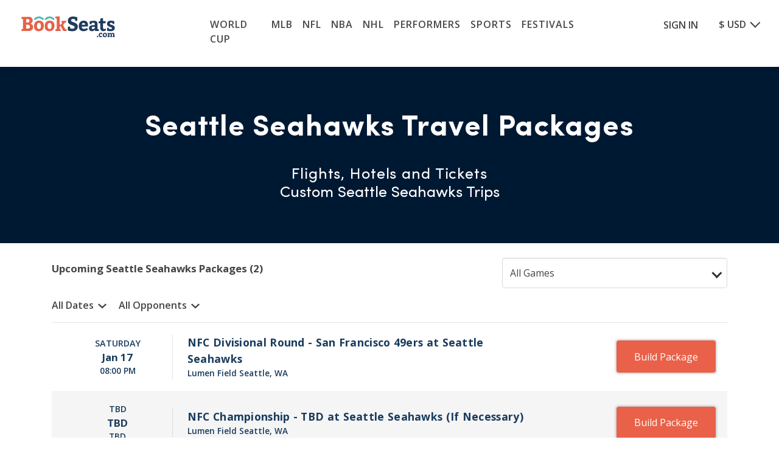

--- FILE ---
content_type: text/html; charset=UTF-8
request_url: https://bookseats.com/nfl-travel-packages/seattle-seahawks
body_size: 33694
content:
<!DOCTYPE html>
<html lang="en">
<head>
	<!-- Google Tag Manager -->
		<script>(function(w,d,s,l,i){w[l]=w[l]||[];w[l].push({'gtm.start':
		new Date().getTime(),event:'gtm.js'});var f=d.getElementsByTagName(s)[0],
		j=d.createElement(s),dl=l!='dataLayer'?'&l='+l:'';j.async=true;j.src=
		'https://www.googletagmanager.com/gtm.js?id='+i+dl;f.parentNode.insertBefore(j,f);
		})(window,document,'script','dataLayer','GTM-P8PL56F');</script>
	<!-- End Google Tag Manager -->
	 <!---Ketch Script---->
	 <script>!function(){window.semaphore=window.semaphore||[],window.ketch=function(){window.semaphore.push(arguments)};var e=new URLSearchParams(document.location.search),n=document.createElement("script");n.type="text/javascript", n.src="https://global.ketchcdn.com/web/v3/config/bookseats/website_smart_tag/boot.js", n.defer=n.async=!0,document.getElementsByTagName("head")[0].appendChild(n)}();</script>
	 <!---End Ketch Script ---->
	
	<meta charset="UTF-8">
    <meta http-equiv="X-UA-Compatible" content="IE=edge">
    <meta name="viewport" content="width=device-width, initial-scale=1, shrink-to-fit=no initial-scale=1, maximum-scale=1, user-scalable=0">
	<meta property="og:image" content="https://bookseats.com/img/metaPreviewImage/metaPreviewImage.jpeg" />
	<link rel="canonical" href="https://bookseats.com/nfl-travel-packages/seattle-seahawks">
	<script src="/static-js/lazysizes.min.js" async=""></script>
	<meta name="robots" content="index, follow" />
														<title>Seattle Seahawks Travel Packages | Flights Hotels Tickets</title>
					<meta name="description" content="Book your Seattle Seahawks  travel package and save! Your custom package can include any combination of flights, hotels and tickets to any Seattle Seahawks game.">
											<link rel="shortcut icon" href="https://bookseats.com/img/favicon-32x32.png" type="image/x-icon" />
	
	<meta name="csrf-token" content="l6cKGEvVdjFVxS5WZCE8Tc2uT3oMxPI4rOh8M5Ek">

	<style>@import url(https://fonts.googleapis.com/css?family=Open+Sans:300,400,600);

@font-face {
    font-family: Sofia-Pro-Bold;
    src: url(https://bookseats.com/fonts/SofiaProBold.otf) format("otf");
    src: url(https://bookseats.com/fonts/SofiaProBold.eot);
    src: url('https://bookseats.com/fonts/SofiaProBold.eot?#iefix') format("embedded-opentype"), url(https://bookseats.com/fonts/SofiaProBold.woff2) format("woff2"), url(https://bookseats.com/fonts/SofiaProBold.woff) format("woff"), url(https://bookseats.com/fonts/SofiaProBold.ttf) format("truetype");
    font-weight: 700;
    font-style: normal
}

@font-face {
    font-family: Sofia-Pro-Reqular;
    src: url(https://bookseats.com/fonts/SofiaProRegular.otf) format("otf");
    src: url(https://bookseats.com/fonts/SofiaProRegular.eot);
    src: url('https://bookseats.com/fonts/SofiaProRegular.eot?#iefix') format("embedded-opentype"), url(https://bookseats.com/fonts/SofiaProRegular.woff2) format("woff2"), url(https://bookseats.com/fonts/SofiaProRegular.woff) format("woff"), url(https://bookseats.com/fonts/SofiaProRegular.ttf) format("truetype");
    font-weight: 400;
    font-style: normal
}

article,
header,
nav,
section {
    display: block
}

.py-0 {
    padding-top: 0 !important
}

.py-0 {
    padding-bottom: 0 !important
}

.main-footer h2 {
    font-weight: 600;
    text-transform: uppercase;
    font-size: .8rem
}

.main-footer .address li:nth-of-type(2) {
    padding: .9rem 0
}

@media (max-width:767.98px) {
    .home-gallery .gallery-pane {
        padding: 0
    }

    .home-gallery .gallery-text {
        height: 52px
    }
}

:root {
    --blue: #007bff;
    --indigo: #6610f2;
    --purple: #6f42c1;
    --pink: #e83e8c;
    --red: #dc3545;
    --orange: #fd7e14;
    --yellow: #ffc107;
    --green: #28a745;
    --teal: #20c997;
    --cyan: #17a2b8;
    --white: #fff;
    --gray: #6c757d;
    --gray-dark: #343a40;
    --primary: #007bff;
    --secondary: #6c757d;
    --success: #28a745;
    --info: #17a2b8;
    --warning: #ffc107;
    --danger: #dc3545;
    --light: #f8f9fa;
    --dark: #343a40;
    --breakpoint-xs: 0;
    --breakpoint-sm: 576px;
    --breakpoint-md: 768px;
    --breakpoint-lg: 992px;
    --breakpoint-xl: 1200px;
    --font-family-sans-serif: "Open Sans", "Helvetica Neue", Helvetica, sans-serif;
    --font-family-monospace: Menlo, Monaco, Consolas, "Liberation Mono", "Courier New", monospace
}

*,
:after,
:before {
    -webkit-box-sizing: border-box;
    box-sizing: border-box
}

html {
    font-family: sans-serif;
    line-height: 1.15;
    -webkit-text-size-adjust: 100%
}

article,
nav,
section {
    display: block
}

body {
    margin: 0;
    font-family: Open Sans, Helvetica Neue, Helvetica, sans-serif;
    font-size: .875rem;
    font-weight: 400;
    line-height: 1.5;
    color: #464647;
    text-align: left;
    background-color: #fff
}

h1,
h2,
h3,
h4 {
    margin-top: 0;
    margin-bottom: .5rem
}

p {
    margin-top: 0;
    margin-bottom: 1rem
}

ul {
    margin-bottom: 1rem
}

ul {
    margin-top: 0
}

ul ul {
    margin-bottom: 0
}

b {
    font-weight: bolder
}

a {
    color: #e96149;
    text-decoration: none;
    background-color: transparent
}

img {
    border-style: none
}

img,
svg {
    vertical-align: middle
}

svg {
    overflow: hidden
}

button {
    border-radius: 0
}

button,
input {
    margin: 0;
    font-family: inherit;
    font-size: inherit;
    line-height: inherit
}

button,
input {
    overflow: visible
}

button {
    text-transform: none
}

[type=button],
button {
    -webkit-appearance: button
}

[type=button]::-moz-focus-inner,
button::-moz-focus-inner {
    padding: 0;
    border-style: none
}

::-webkit-file-upload-button {
    font: inherit;
    -webkit-appearance: button
}

h1,
h2,
h3,
h4 {
    margin-bottom: .5rem;
    font-weight: 500;
    line-height: 1.2
}

h1 {
    font-size: 2.1875rem
}

h2 {
    font-size: 1.75rem
}

h3 {
    font-size: 1.53125rem
}

h4 {
    font-size: 1.3125rem
}

.list-inline,
.list-unstyled {
    padding-left: 0;
    list-style: none
}

.list-inline-item {
    display: inline-block
}

.list-inline-item:not(:last-child) {
    margin-right: .5rem
}

.img-fluid {
    max-width: 100%;
    height: auto
}

.container,
.container-fluid {
    width: 100%;
    padding-right: 15px;
    padding-left: 15px;
    margin-right: auto;
    margin-left: auto
}

@media (min-width:576px) {
    .container {
        max-width: 540px
    }
}

@media (min-width:768px) {
    .container {
        max-width: 720px
    }
}

@media (min-width:992px) {
    .container {
        max-width: 960px
    }
}

@media (min-width:1200px) {
    .container {
        max-width: 1140px
    }
}

.row {
    display: -webkit-box;
    display: -webkit-flex;
    display: -ms-flexbox;
    display: flex;
    -webkit-flex-wrap: wrap;
    -ms-flex-wrap: wrap;
    flex-wrap: wrap;
    margin-right: -15px;
    margin-left: -15px
}

.no-gutters {
    margin-right: 0;
    margin-left: 0
}

.no-gutters>[class*=col-] {
    padding-right: 0;
    padding-left: 0
}

.col-12,
.col-3,
.col-4,
.col-6,
.col-7,
.col-lg-1,
.col-lg-10,
.col-lg-2,
.col-lg-7,
.col-lg-8,
.col-md-12,
.col-md-2,
.col-md-3,
.col-md-9,
.col-sm-12,
.col-xl-8 {
    position: relative;
    width: 100%;
    padding-right: 15px;
    padding-left: 15px
}

.col-3 {
    -webkit-box-flex: 0
}

.col-3 {
    -webkit-flex: 0 0 25%;
    -ms-flex: 0 0 25%;
    flex: 0 0 25%;
    max-width: 25%
}

.col-4 {
    -webkit-flex: 0 0 33.33333%;
    -ms-flex: 0 0 33.33333%;
    flex: 0 0 33.33333%;
    max-width: 33.33333%
}

.col-4 {
    -webkit-box-flex: 0
}

.col-6 {
    -webkit-flex: 0 0 50%;
    -ms-flex: 0 0 50%;
    flex: 0 0 50%;
    max-width: 50%
}

.col-6,
.col-7 {
    -webkit-box-flex: 0
}

.col-7 {
    -webkit-flex: 0 0 58.33333%;
    -ms-flex: 0 0 58.33333%;
    flex: 0 0 58.33333%;
    max-width: 58.33333%
}

.col-12 {
    -webkit-box-flex: 0;
    -webkit-flex: 0 0 100%;
    -ms-flex: 0 0 100%;
    flex: 0 0 100%;
    max-width: 100%
}

.order-1 {
    -webkit-box-ordinal-group: 2;
    -webkit-order: 1;
    -ms-flex-order: 1;
    order: 1
}

.order-2 {
    -webkit-box-ordinal-group: 3;
    -webkit-order: 2;
    -ms-flex-order: 2;
    order: 2
}

@media (min-width:576px) {
    .col-sm-12 {
        -webkit-box-flex: 0;
        -webkit-flex: 0 0 100%;
        -ms-flex: 0 0 100%;
        flex: 0 0 100%;
        max-width: 100%
    }
}

@media (min-width:768px) {
    .col-md-2 {
        -webkit-box-flex: 0;
        -webkit-flex: 0 0 16.66667%;
        -ms-flex: 0 0 16.66667%;
        flex: 0 0 16.66667%;
        max-width: 16.66667%
    }

    .col-md-3 {
        -webkit-box-flex: 0;
        -webkit-flex: 0 0 25%;
        -ms-flex: 0 0 25%;
        flex: 0 0 25%;
        max-width: 25%
    }

    .col-md-9 {
        -webkit-box-flex: 0;
        -webkit-flex: 0 0 75%;
        -ms-flex: 0 0 75%;
        flex: 0 0 75%;
        max-width: 75%
    }

    .col-md-12 {
        -webkit-box-flex: 0;
        -webkit-flex: 0 0 100%;
        -ms-flex: 0 0 100%;
        flex: 0 0 100%;
        max-width: 100%
    }

    .order-md-2 {
        -webkit-box-ordinal-group: 3;
        -webkit-order: 2;
        -ms-flex-order: 2;
        order: 2
    }
}

@media (min-width:992px) {
    .col-lg-1 {
        -webkit-box-flex: 0;
        -webkit-flex: 0 0 8.33333%;
        -ms-flex: 0 0 8.33333%;
        flex: 0 0 8.33333%;
        max-width: 8.33333%
    }

    .col-lg-2 {
        -webkit-box-flex: 0;
        -webkit-flex: 0 0 16.66667%;
        -ms-flex: 0 0 16.66667%;
        flex: 0 0 16.66667%;
        max-width: 16.66667%
    }

    .col-lg-7 {
        -webkit-box-flex: 0;
        -webkit-flex: 0 0 58.33333%;
        -ms-flex: 0 0 58.33333%;
        flex: 0 0 58.33333%;
        max-width: 58.33333%
    }

    .col-lg-8 {
        -webkit-box-flex: 0;
        -webkit-flex: 0 0 66.66667%;
        -ms-flex: 0 0 66.66667%;
        flex: 0 0 66.66667%;
        max-width: 66.66667%
    }

    .col-lg-10 {
        -webkit-box-flex: 0;
        -webkit-flex: 0 0 83.33333%;
        -ms-flex: 0 0 83.33333%;
        flex: 0 0 83.33333%;
        max-width: 83.33333%
    }

    .offset-lg-2 {
        margin-left: 16.66667%
    }
}

@media (min-width:1200px) {
    .col-xl-8 {
        -webkit-box-flex: 0;
        -webkit-flex: 0 0 66.66667%;
        -ms-flex: 0 0 66.66667%;
        flex: 0 0 66.66667%;
        max-width: 66.66667%
    }
}

.form-control {
    display: block;
    width: 100%;
    height: calc(1.5em + .75rem + 2px);
    padding: .375rem .75rem;
    font-size: .875rem;
    font-weight: 400;
    line-height: 1.5;
    color: #495057;
    background-color: #fbfbfb;
    background-clip: padding-box;
    border: 1px solid #ced4da;
    border-radius: 0;
    -webkit-box-shadow: inset 0 1px 1px rgba(0, 0, 0, .075);
    box-shadow: inset 0 1px 1px rgba(0, 0, 0, .075)
}

.form-control::-ms-expand {
    background-color: transparent;
    border: 0
}

.form-control:-moz-focusring {
    color: transparent;
    text-shadow: 0 0 0 #495057
}

.form-control::-webkit-input-placeholder {
    color: #6c757d;
    opacity: 1
}

.form-control:-ms-input-placeholder {
    color: #6c757d;
    opacity: 1
}

.form-control::-ms-input-placeholder {
    color: #6c757d;
    opacity: 1
}

.form-group {
    margin-bottom: 1rem
}

.fade:not(.show) {
    opacity: 0
}

.collapse:not(.show) {
    display: none
}

.dropdown {
    position: relative
}

.nav {
    display: -webkit-box;
    display: -webkit-flex;
    display: -ms-flexbox;
    display: flex;
    -webkit-flex-wrap: wrap;
    -ms-flex-wrap: wrap;
    flex-wrap: wrap;
    padding-left: 0;
    margin-bottom: 0;
    list-style: none
}

.nav-link {
    display: block;
    padding: .5rem 1rem
}

.navbar-nav {
    display: -webkit-box;
    display: -webkit-flex;
    display: -ms-flexbox;
    display: flex;
    -webkit-box-orient: vertical;
    -webkit-box-direction: normal;
    -webkit-flex-direction: column;
    -ms-flex-direction: column;
    flex-direction: column;
    padding-left: 0;
    margin-bottom: 0;
    list-style: none
}

.navbar-nav .nav-link {
    padding-right: 0;
    padding-left: 0
}

.close {
    float: right;
    font-size: 1.3125rem;
    font-weight: 700;
    line-height: 1;
    color: #000;
    text-shadow: 0 1px 0 #fff;
    opacity: .5
}

button.close {
    padding: 0;
    background-color: transparent;
    border: 0
}

.modal {
    position: fixed;
    top: 0;
    left: 0;
    z-index: 1050;
    display: none;
    width: 100%;
    height: 100%;
    overflow: hidden;
    outline: 0
}

.modal-dialog {
    position: relative;
    width: auto;
    margin: .5rem
}

.modal.fade .modal-dialog {
    -webkit-transform: translateY(-50px);
    transform: translateY(-50px)
}

.modal-content {
    position: relative;
    display: -webkit-box;
    display: -webkit-flex;
    display: -ms-flexbox;
    display: flex;
    -webkit-box-orient: vertical;
    -webkit-box-direction: normal;
    -webkit-flex-direction: column;
    -ms-flex-direction: column;
    flex-direction: column;
    width: 100%;
    background-color: #fff;
    background-clip: padding-box;
    border: 1px solid rgba(0, 0, 0, .2);
    -webkit-box-shadow: 0 .25rem .5rem rgba(0, 0, 0, .5);
    box-shadow: 0 .25rem .5rem rgba(0, 0, 0, .5);
    outline: 0
}

.modal-body {
    position: relative;
    -webkit-box-flex: 1;
    -webkit-flex: 1 1 auto;
    -ms-flex: 1 1 auto;
    flex: 1 1 auto;
    padding: 1rem
}

@media (min-width:576px) {
    .modal-dialog {
        max-width: 500px;
        margin: 1.75rem auto
    }

    .modal-content {
        -webkit-box-shadow: 0 .5rem 1rem rgba(0, 0, 0, .5);
        box-shadow: 0 .5rem 1rem rgba(0, 0, 0, .5)
    }
}

.d-none {
    display: none !important
}

.d-block {
    display: block !important
}

.d-flex {
    display: -webkit-box !important;
    display: -webkit-flex !important;
    display: -ms-flexbox !important;
    display: flex !important
}

@media (min-width:768px) {
    .d-md-none {
        display: none !important
    }

    .d-md-block {
        display: block !important
    }
}

@media (min-width:992px) {
    .d-lg-none {
        display: none !important
    }

    .d-lg-block {
        display: block !important
    }
}

.justify-content-center {
    -webkit-box-pack: center !important;
    -webkit-justify-content: center !important;
    -ms-flex-pack: center !important;
    justify-content: center !important
}

.justify-content-between {
    -webkit-box-pack: justify !important;
    -webkit-justify-content: space-between !important;
    -ms-flex-pack: justify !important;
    justify-content: space-between !important
}

.align-self-center {
    -webkit-align-self: center !important;
    -ms-flex-item-align: center !important;
    align-self: center !important
}

.float-left {
    float: left !important
}

.float-right {
    float: right !important
}

.mw-100 {
    max-width: 100% !important
}

.mt-1 {
    margin-top: .25rem !important
}

.mt-2 {
    margin-top: .5rem !important
}

.mt-3 {
    margin-top: 1rem !important
}

.p-0 {
    padding: 0 !important
}

.px-0 {
    padding-right: 0 !important
}

.px-0 {
    padding-left: 0 !important
}

.pt-1 {
    padding-top: .25rem !important
}

.pt-2 {
    padding-top: .5rem !important
}

.px-2 {
    padding-right: .5rem !important
}

.px-2 {
    padding-left: .5rem !important
}

.pt-3 {
    padding-top: 1rem !important
}

.pl-3 {
    padding-left: 1rem !important
}

.pb-4 {
    padding-bottom: 1.5rem !important
}

.ml-auto {
    margin-left: auto !important
}

.text-right {
    text-align: right !important
}

.text-center {
    text-align: center !important
}

.gutter-20.row {
    margin-right: -10px;
    margin-left: -10px
}

.gutter-20>[class*=col-] {
    padding-right: 10px;
    padding-left: 10px
}

ul {
    margin: 0
}

.site-wrapper {
    height: auto;
    position: relative
}

.site-wrapper {
    width: 100%
}

.form-control {
    float: left !important;
    border: 1px solid #dbdbdb;
    border-radius: .22rem;
    height: 50px;
    font-size: 1rem;
    background-color: #fff;
    color: #464647
}

.home-search .form-control.search-input {
    padding-left: 3rem
}

.form-group {
    position: relative;
    width: 100%
}

.icon-box-icon,
.icon-size {
    height: 1rem;
    width: 1rem
}

.icon-box-icon {
    fill: #313131;
    color: #313131;
    margin-right: .5rem;
    vertical-align: text-top
}

.menu-icon .icon-size {
    width: 1.25rem;
    fill: #464647
}

@media (min-width:768px) {
    .mt-md-1 {
        margin-top: .25rem !important
    }

    .mt-md-2 {
        margin-top: .5rem !important
    }

    .pt-md-2 {
        padding-top: .5rem !important
    }

    .pt-md-3 {
        padding-top: 1rem !important
    }

    .text-md-left {
        text-align: left !important
    }

    .icon-size {
        height: 1.1rem;
        width: 1.1rem
    }
}

.banner-title {
    font-size: 1.5rem;
    line-height: 2.2rem;
    letter-spacing: .055rem;
    color: #fff;
    font-weight: 700;
    display: inline-block;
    position: relative;
    max-width: 95%
}

.banner-subtitle {
    color: #fff;
    font-weight: 300;
    font-size: 1.15rem
}

.banner-strip {
    background-color: #f1f1f1;
    padding: 1rem;
    font-size: 1rem;
    overflow-x: auto;
    white-space: nowrap
}

.home-search .form-control {
    height: 50px;
    font-size: 16px;
    font-weight: 400;
    padding-left: 2rem;
    padding-right: .2rem
}

.home-search .icon-search {
    position: absolute;
    top: 22px;
    left: 16px;
    width: 1.5rem;
    height: 1.5rem;
    margin: 0
}

.home-search .search-input,
#searchModal .search-input {
    font-family: Sofia-Pro-Reqular;
    font-size: 14px
}

.under-banner-list ul>li.list-inline-item:not(:last-child) {
    margin-right: 1rem
}

.popular-bar .under-banner-list ul {
    text-align: center
}

@media (min-width:768px) {
    .banner-title {
        font-size: 2rem;
        margin-bottom: 1.2rem
    }

    .banner-subtitle {
        font-size: 1.5rem
    }

    .banner-strip {
        padding: 2rem;
        font-size: 1.1rem
    }

    .banner-strip .container {
        width: 100%
    }

    .home-search {
        padding: 0 9%;
        -webkit-box-pack: center;
        -webkit-justify-content: center;
        -ms-flex-pack: center;
        justify-content: center
    }

    .home-search .form-control {
        padding-left: 2rem
    }
}

@media (min-width:992px) {
    .banner-title {
        font-size: 2rem;
        margin-bottom: 1.2rem
    }

    .banner-subtitle {
        font-size: 1.75rem
    }

    .home-search .form-control {
        height: 60px;
        font-size: 1.4rem;
        font-weight: 400
    }
}

@media (min-width:1200px) {
    .banner-title {
        font-size: 4rem;
        line-height: 5rem
    }
}

.container-banner-area {
    position: relative;
    overflow: hidden;
    padding: 0;
    background-color: rgba(89, 116, 144, .2)
}

.container-content {
    position: absolute;
    z-index: 2;
    top: 10%
}

@media (max-width:479px) {
    .container-content {
        left: 0;
        right: 0;
        width: 90%
    }
}

.container-content .banner-title {
    color: #fff;
    font-weight: 700;
    text-transform: uppercase;
    max-width: 100%;
    text-shadow: 0 0 27px rgba(0, 0, 0, .25)
}

.container-content .banner-subtitle {
    color: #fff;
    font-weight: 400;
    text-shadow: 0 0 27px rgba(0, 0, 0, .25)
}

.container-content .home_banner_content {
    -webkit-box-pack: center;
    -webkit-justify-content: center;
    -ms-flex-pack: center;
    justify-content: center;
    -webkit-box-align: center;
    -webkit-align-items: center;
    -ms-flex-align: center;
    align-items: center;
    text-align: center
}

.container-content .home_banner_content .banner-title {
    text-transform: none
}

@media (max-width:767.98px) {
    .banner-title {
        font-size: 24px;
        font-weight: 700;
        font-style: normal;
        font-stretch: normal;
        line-height: 1.06;
        width: 80%;
        padding-top: 3%;
        margin-bottom: 5%
    }

    .home_banner_title {
        font-size: 39px
    }

    .container-content {
        top: 7%
    }

    .container-content .container {
        padding: 0
    }

    .container-banner-area {
        background-color: rgba(89, 116, 144, .85)
    }

    .home_banner_content .home_banner_title {
        font-size: 33px
    }

    .home-search .icon-search {
        top: 19px
    }
}

@media (min-width:768px) {
    .container-content {
        top: 5%
    }

    .container-content .banner-title {
        letter-spacing: -1px;
        font-size: 32px;
        line-height: 40px;
        margin-bottom: 15px
    }

    .container-content .banner-subtitle {
        font-size: 19px;
        line-height: 24px;
        margin-bottom: 20px
    }

    .home_banner_content .banner-title {
        font-size: 38px
    }
}

@media (min-width:992px) {
    .container-content {
        top: 6%
    }

    .container-content .banner-title {
        letter-spacing: -1.2px;
        font-size: 42px;
        line-height: 45px;
        margin-bottom: 15px
    }

    .container-content .banner-subtitle {
        font-size: 21px;
        line-height: 27px;
        margin-bottom: 15px
    }

    .container-content .home_banner_content {
        -webkit-box-pack: center;
        -webkit-justify-content: center;
        -ms-flex-pack: center;
        justify-content: center;
        -webkit-box-align: center;
        -webkit-align-items: center;
        -ms-flex-align: center;
        align-items: center;
        text-align: center
    }

    .container-content .home_banner_content .banner-title {
        letter-spacing: -.5px;
        text-transform: none;
        font-size: 45px;
        line-height: 48px;
        margin-bottom: 20px
    }

    .container-content .home_banner_content .banner-subtitle {
        font-size: 23px;
        line-height: 28px;
        margin-bottom: 18px
    }
}

@media only screen and (min-width:1050px) {
    .container-content .banner-title {
        font-size: 50px;
        line-height: 56px;
        margin-bottom: 1rem
    }

    .container-content .banner-subtitle {
        font-size: 22px;
        line-height: 27px;
        margin-bottom: 1.3rem
    }
}

@media only screen and (min-width:1200px) {
    .container-content {
        top: 7%
    }

    .container-content .banner-title {
        letter-spacing: -2.2px;
        font-size: 56px;
        line-height: 65px;
        margin-bottom: 1.2rem
    }

    .container-content .banner-subtitle {
        font-size: 25px;
        line-height: 33px;
        margin-bottom: 1.6rem;
        font-weight: 600
    }
}

.home-banner-wrapper {
    position: relative
}

.home-banner-wrapper .container-content {
    top: 50% !important;
    transform: translateY(-50%) !important;
    -webkit-transform: translateY(-50%) !important;
    -moz-transform: translateY(-50%) !important;
    -ms-transform: translateY(-50%) !important
}

@media (max-width:479px) {
    .home-banner-wrapper .container-content {
        top: 20% !important;
        transform: translateY(-30%) !important;
        -webkit-transform: translateY(-30%) !important;
        -moz-transform: translateY(-30%) !important;
        -ms-transform: translateY(-30%) !important
    }
}

.home_banner_content .banner-subtitle,
.home_banner_content .banner-title,
.home_banner_content .youtubeVideoLink {
    font-family: Sofia-Pro-Bold
}

.home_banner_content .banner-title {
    font-size: 31px
}

.home_banner_content .banner-title .title-banner-home {
    display: inline-block
}

.home_banner_content .banner-subtitle {
    font-size: 1rem;
    margin-bottom: 5%
}

@media only screen and (max-width:320px) {
    .home_banner_content .banner-title {
        font-size: 27px
    }

    .home_banner_content .banner-subtitle {
        font-size: .8rem
    }
}

@media (min-width:768px) {
    .home_banner_content .banner-title {
        font-size: 43px;
        line-height: 44px;
        margin-left: 30px;
        margin-right: 30px;
        padding-left: 30px;
        padding-right: 30px;
        margin-bottom: 17px
    }

    .home_banner_content .banner-title .title-banner-home {
        display: inline-block
    }

    .home_banner_content .banner-subtitle {
        font-size: 1.4rem;
        margin-bottom: 5%
    }
}

.content-header {
    font-size: 1.38rem;
    font-weight: 700;
    color: #444449
}

.main-header {
    background: #fff;
    -webkit-box-shadow: 0 3px 10px -1px rgba(0, 0, 0, .2);
    box-shadow: 0 3px 10px -1px rgba(0, 0, 0, .2);
    text-align: center;
    position: relative;
    top: 0;
    z-index: 4;
    padding: 0 .7rem .5rem
}

.main-header .logo-vs {
    width: 135px
}

#toggleMenu {
    position: absolute;
    background: #fff;
    top: 3.4rem;
    padding: .5rem 1.5rem;
    left: 0;
    box-shadow: 0 5px 10px -1px rgba(0, 0, 0, .2);
    -webkit-box-shadow: 0 5px 10px -1px rgba(0, 0, 0, .2)
}

@media (min-width:768px) {
    .content-header {
        font-size: 1.75rem
    }

    .main-header {
        padding: .85rem 2rem .55rem
    }

    .main-header .logo-vs {
        width: 135px;
        height: auto
    }

    #toggleMenu {
        top: 4.2rem;
        padding: .5rem 8rem
    }
}

@media (min-width:992px) {
    .main-header {
        padding: 1rem 2rem .85rem
    }

    .main-header .container {
        max-width: 1650px
    }

    #toggleMenu {
        top: 5.3rem;
        padding: .5rem 8rem
    }
}

.currencydropdown-mobile li+li {
    margin-top: 10px
}

.currency_dropdown {
    position: relative;
    float: right;
    padding: 12px 0 0
}

@media (max-width:1199px) {
    .popular-bar .under-banner-list ul li:last-child {
        margin-right: 50px
    }

    .currency_dropdown {
        padding-top: 11px
    }
}

@media (max-width:991px) {
    .currency_dropdown {
        padding-top: 8px
    }
}

.currency_dropdown .selected a {
    position: relative;
    display: block;
    text-decoration: none;
    font-weight: 600;
    font-size: 1rem;
    padding: 0 22px 0 0;
    -webkit-box-shadow: none;
    box-shadow: none;
    outline: 0;
    color: #464647
}

@media (max-width:1199px) {
    .currency_dropdown .selected a {
        font-size: .85rem
    }
}

@media (max-width:325px) {
    .currency_dropdown .selected a {
        font-size: .9rem
    }
}

@media (max-width:281px) {
    .currency_dropdown .selected a {
        margin-left: 0 5px 0 0
    }
}

.currency_dropdown .selected a span {
    float: right;
    display: inline-block
}

.currency_dropdown .selected a .down-arrow {
    position: absolute;
    right: 3px;
    top: 4px;
    border: 0;
    border-top: 0;
    border-bottom: 2px solid #464647;
    border-right: 2px solid #464647;
    content: "";
    display: block;
    height: 12px;
    width: 12px;
    -webkit-transform-origin: 66% 66%;
    transform-origin: 66% 66%;
    transform: rotate(45deg);
    -webkit-transform: rotate(45deg)
}

@media (max-width:1199px) {
    .currency_dropdown .selected a .down-arrow {
        top: 3px;
        height: 10px;
        width: 10px
    }
}

@media (max-width:380px) {
    .currency_dropdown .selected a .down-arrow {
        right: 6px
    }
}

.currency_dropdown .options {
    clear: both;
    position: relative
}

.currency_dropdown .options ul {
    background: #fff;
    display: none;
    list-style: none;
    margin: 0;
    padding: 0;
    position: absolute;
    right: 0;
    top: 16px;
    width: auto;
    min-width: 100px;
    border: 1px solid rgba(0, 0, 0, .05);
    -webkit-box-shadow: -2px -1px 12px 0 rgba(0, 0, 0, .1);
    box-shadow: -2px -1px 12px 0 rgba(0, 0, 0, .1)
}

.currency_dropdown .options ul:before {
    position: absolute;
    content: "";
    left: 33px;
    top: -13px;
    width: 0;
    height: 0;
    border-left: 13px solid transparent;
    border-right: 13px solid transparent;
    border-bottom: 13px solid #fff
}

@media (max-width:767px) {
    .currency_dropdown {
        float: none !important;
        padding-top: 11px
    }

    .currency_dropdown .options ul {
        min-width: 90px;
        top: 13px
    }

    .currency_dropdown .options ul:before {
        left: auto;
        right: 20px
    }
}

.currency_dropdown .options ul li {
    list-style: none;
    margin: 0;
    padding: 0;
    text-align: left;
    border-bottom: 1px solid rgba(0, 0, 0, .05)
}

.currency_dropdown .options ul li:last-child {
    border-bottom: 0
}

.currency_dropdown .options ul li a {
    padding: 5px 8px;
    display: block;
    text-decoration: none;
    font-weight: 600;
    font-size: 1rem;
    color: #464647
}

.currency_dropdown .options ul li a span {
    vertical-align: middle
}

.profile_dropdown {
    float: right;
    padding-top: 3px
}

@media (min-width:1200px) {
    .home_banner_content .banner-title {
        letter-spacing: -.5px;
        text-transform: none;
        font-size: 52px;
        line-height: 54px;
        margin-bottom: 20px
    }

    .home_banner_content .banner-subtitle {
        font-size: 30px;
        line-height: 32px;
        margin-bottom: 18px
    }

    .main-header .logo-vs {
        width: 160px
    }

    .profile_dropdown {
        padding: 5px 0 0
    }
}

.profile_dropdown ul li a {
    font-weight: 600;
    font-size: 1rem;
    color: #464647
}

.main-footer ul>li {
    font-size: .8rem
}

.main-footer a {
    color: #464647
}

.main-footer .news-letter-section .news-letter-form input {
    font-family: Sofia-Pro-Reqular !important;
    color: #fff;
    font-weight: 400;
    background-color: #1c306d;
    border: 0;
    border-bottom: 1px solid #fff;
    border-radius: unset;
    -webkit-box-shadow: none;
    box-shadow: none
}

.main-footer .news-letter-section .news-letter-form input::-webkit-input-placeholder {
    font-family: Sofia-Pro-Reqular !important;
    color: #fff;
    font-weight: 400
}

.main-footer .news-letter-section .news-letter-form input:-ms-input-placeholder {
    font-family: Sofia-Pro-Reqular !important;
    color: #fff;
    font-weight: 400
}

.main-footer .news-letter-section .news-letter-form input::-ms-input-placeholder {
    font-family: Sofia-Pro-Reqular !important;
    color: #fff;
    font-weight: 400
}

a,
a:link,
a:visited {
    color: #1a3c5e
}

.close {
    font-size: 2rem
}

.with-chevron .icon {
    -webkit-transform: rotate(180deg);
    transform: rotate(180deg);
    margin: 0 0 0 .5rem;
    fill: #999;
    vertical-align: middle;
    height: .85rem;
    width: .85rem
}

.with-chevron.collapsed .icon {
    -webkit-transform: rotate(0);
    transform: rotate(0)
}

@media (max-width:767.98px) {
    .steps-gallery .more-images {
        z-index: 1;
        bottom: 5%;
        position: absolute;
        left: 50%;
        -webkit-transform: translateX(-50%);
        transform: translateX(-50%)
    }

    .home-gallery .gallery-pane {
        padding: 0
    }

    .home-gallery .gallery-text {
        height: 52px
    }

    .modal-dialog {
        margin: 0;
        height: 100%;
        margin-top: 0 !important
    }
}

.steps-gallery {
    color: #444449;
    padding: 0 0 2rem;
    border-bottom: 1px solid #dbdbdb;
    position: relative
}

.steps-gallery .content-header {
    padding: 1.4rem 0 .5rem
}

.steps-gallery h3 {
    font-size: 18px;
    line-height: inherit;
    margin: 1rem 0;
    color: #183c5e
}

.steps-gallery p {
    font-size: .9rem;
    line-height: 1.2rem
}

.home-gallery img {
    max-width: 100%
}

@media (min-width:768px) {
    .steps-gallery {
        padding: 0
    }

    .steps-gallery .content-header {
        padding: 2rem 0 .85rem
    }

    .steps-gallery h3 {
        font-size: 23px;
        line-height: inherit
    }

    .steps-gallery p {
        font-size: 1.05rem;
        line-height: 1.8rem;
        padding-left: 0
    }

    .steps-gallery .more-images {
        bottom: 5%;
        left: 45%;
        position: absolute;
        z-index: 1
    }
}

@media (min-width:992px) {
    .steps-gallery h3 {
        font-size: 28px;
        margin-bottom: 2rem
    }

    .steps-gallery .more-images {
        bottom: 5%;
        left: inherit
    }
}

.home-gallery {
    width: 100%;
    position: relative;
    z-index: 1
}

.home-gallery .slides {
    overflow: hidden;
    width: 100%
}

ul:after {
    display: block;
    clear: both;
    content: ""
}

.auto-complete {
    top: 3.3rem;
    text-align: left
}

#hme_autocomplete .auto-complete {
    top: 3.3rem
}

.dd-list {
    max-height: 550px;
    -webkit-box-shadow: 0 5px 8px #aaa;
    box-shadow: 0 5px 8px #aaa;
    overflow-y: auto !important;
    -webkit-overflow-scrolling: touch !important;
    position: absolute;
    top: 3.2rem;
    left: 0;
    list-style-type: none;
    padding: 0;
    z-index: 6;
    width: 100%
}

.dd-list {
    background-color: #fff
}

.dd-field {
    padding-right: 2rem
}

#hme_autocomplete .auto-complete {
    font-family: Sofia-Pro-Reqular
}

.youtubeVideoConatiner .youtubeVideoLink {
    color: #fff;
    font-size: 16px;
    font-weight: 300;
    vertical-align: middle;
    display: inline-block;
    background: 0 0;
    text-decoration: none;
    margin-top: 12px
}

.youtubeVideoConatiner .youtubeVideoLink .icon {
    position: relative;
    width: 26px;
    height: 26px;
    line-height: 21px;
    border: 2px solid #fff;
    display: inline-block;
    border-radius: 100%;
    -webkit-border-radius: 100%;
    text-align: center;
    margin: 0 8px 0 0
}

.youtubeVideoConatiner .youtubeVideoLink .icon svg {
    position: relative;
    left: 1px;
    top: -2px;
    width: 6px;
    height: 6px;
    fill: #fff
}

@media (max-width:575.98px) {
    .youtubeVideoConatiner .youtubeVideoLink .icon svg {
        top: 1px
    }
}

.homepage-video .modal-dialog {
    max-width: 100%;
    margin: 0 auto !important
}

.homepage-video .modal-content {
    background: #000;
    border: 0 !important
}

.homepage-video .modal-content .close {
    background: #fff;
    color: #000;
    opacity: 1;
    width: 35px;
    height: 35px;
    line-height: 35px;
    text-align: center;
    outline: 0;
    padding: 0;
    margin: 0;
    position: absolute;
    right: 0;
    top: 0
}

@media (max-width:379px) {
    .homepage-video .modal-content iframe {
        height: 91vh !important
    }
}

.modal {
    background: hsla(0, 0%, 100%, .5)
}

.modal .modal-body {
    padding: 25px;
    top: 10%
}

.modal .modal-dialog {
    margin-top: 100px
}

.modal .modal-content {
    border: 1px solid #dbdbdb;
    box-shadow: 0 0 43px 0 rgba(0, 0, 0, .28);
    -webkit-box-shadow: 0 0 43px 0 rgba(0, 0, 0, .28)
}

.modal .err-message {
    font-size: 1.07rem
}

.modal #err_title {
    font-weight: 700;
    font-size: 1.2rem;
    line-height: 1.8rem
}

@media (min-width:768px) {
    .modal .modal-body {
        top: 5%
    }
}

.main-nav {
    padding: 0;
    margin: 0;
    text-align: left
}

.main-nav .nav-item {
    display: inline-block;
    float: left;
    padding: 0;
    width: 100%
}

.main-nav .nav-item>a {
    display: block;
    color: #484848;
    font-weight: 600;
    text-transform: uppercase;
    font-size: 12px;
    margin-bottom: 20px;
    letter-spacing: 2.2px
}

@media (max-width:1199px) {
    .currency_dropdown .options ul li a {
        font-size: .85rem
    }

    .profile_dropdown ul li a {
        font-size: .85rem
    }

    .main-nav .nav-item>a {
        margin-bottom: 10px
    }
}

.desktop-menu .main-nav {
    display: -webkit-box;
    display: -webkit-flex;
    display: -ms-flexbox;
    display: flex;
    -webkit-box-pack: center;
    -webkit-justify-content: center;
    -ms-flex-pack: center;
    justify-content: center;
    margin-left: 110px
}

.sub-list {
    padding-left: 5%;
    padding-bottom: 1rem
}

.sub-list li>a {
    opacity: .85;
    line-height: 1.5rem
}

.main-nav .with-chevron .icon {
    width: .65rem;
    height: .65rem;
    margin-right: .7rem
}

.sub-nav {
    -webkit-box-shadow: -2px 4px 31px #aaa;
    box-shadow: -2px 4px 31px #aaa;
    position: absolute;
    background: #fff;
    border: 1px solid #dbdbdb;
    border-radius: .22rem;
    padding: 20px
}

.sub-nav li {
    padding: 0;
    margin-bottom: 5px
}

.sub-nav .arrow {
    text-align: left;
    width: 32px;
    position: absolute;
    height: 16px;
    top: -16px;
    left: 20px
}

.sub-nav .arrow:after,
.sub-nav .arrow:before {
    border: solid transparent;
    content: " ";
    height: 0;
    width: 0;
    top: -16px;
    position: absolute
}

.sub-nav .arrow:after {
    border-color: hsla(0, 0%, 100%, 0) hsla(0, 0%, 100%, 0) #fff;
    border-width: 15px;
    top: -14px
}

.sub-nav .arrow:before {
    border-color: hsla(0, 0%, 85.9%, 0) hsla(0, 0%, 85.9%, 0) #dbdbdb;
    border-width: 16px
}

.sub-nav a:link,
.sub-nav a:visited {
    text-transform: none;
    font-size: 1rem;
    font-weight: 500;
    margin-bottom: 0;
    color: #484848;
    letter-spacing: 1px
}

.main-nav .sub-nav {
    width: 700px
}

@media (min-width:768px) {
    .sub-nav {
        -webkit-box-shadow: 0 1px 14px #aaa;
        box-shadow: 0 1px 14px #aaa
    }

    .main-nav {
        border-top: none
    }

    .main-nav .nav-item {
        width: auto;
        padding: 0 0 0 .7rem
    }

    .main-nav .nav-item:first-child {
        padding: 0
    }

    .main-nav .nav-item>a {
        font-size: .85rem;
        letter-spacing: 1px
    }

    .tablet-size {
        font-size: 1.3rem !important;
        min-height: 60px
    }

    .home-search .tablet-size {
        font-size: 1.05rem !important;
        min-height: 50px
    }
}

@media (min-width:1200px) {
    .home-gallery img {
        max-width: inherit
    }

    .steps-gallery .more-images {
        bottom: 18%
    }

    .main-nav .nav-item {
        width: auto;
        padding: 0 0 0 1rem
    }

    .main-nav .nav-item>a {
        font-size: 1rem
    }
}

@media (min-width:992px) {
    #hme_autocomplete .auto-complete {
        top: 4.5rem
    }

    .tablet-size {
        font-size: 1.6rem !important;
        min-height: 60px
    }

    .home-search .search-input {
        font-size: 1.05rem !important
    }
}

.container-banner {
    height: calc(100vw * (1292 / 960))
}

@media (min-width:556px) {
    .container-banner {
        height: calc(100vw * (998 / 1845))
    }
}

@media (min-width:768px) {
    .container-banner {
        height: calc(100vw * (1219 / 2300))
    }
}

@media (min-width:992px) {
    .container-banner {
        height: calc(100vw * (974 / 2886))
    }
}

@media (min-width:1900px) {
    .container-banner {
        height: calc(100vw * (1125 / 4000))
    }
}

#how_it_works {
    height: 530.2px
}

@media (max-width:1199px) {
    #how_it_works {
        height: 460.85px
    }
}

@media (max-width:991px) {
    #how_it_works {
        height: 414.8px
    }
}

@media (max-width:991px) {
    #how_it_works {
        height: 414.8px
    }
}

@media (max-width:767px) {
    #how_it_works {
        height: 271.3px
    }
}

@media (max-width:600px) {
    .home-search {
        padding: 0 20px
    }
}</style>

			<link href="https://assets.bookseats.com/prod/f4e27b632fa8e63ab479/css/app.f4e27b632fa8e63ab479.css" rel="stylesheet">
		
	<!-- schema -->
	<script type='application/ld+json'> 
		{
			"@context": "http://www.schema.org",
			"@type": "Organization",
			"name": "BookSeats.com",
			"url": "https://bookseats.com",
			"sameAs": [
				"https://www.facebook.com/people/BookSeats/61559272237124/",
				"https://www.instagram.com/BookSeatscom/",
				"https://www.linkedin.com/company/bookseats-com/?originalSubdomain=ca"
			],
			"logo": "https://bookseats.com/img/BookSeats_Logo.svg",
			"image": "https://bookseats.com/img/BookSeats-Logo.jpg",
			"description": "Custom flight, hotel and ticket packages to events around the world. Simplifying the way fans travel.",
			"address": {
				"@type": "PostalAddress",
				"streetAddress": "1 University Ave, Toronto, ON M5J 2P1, Canada"
			},
			"contactPoint": {
				"@type": "ContactPoint",
				"telephone": "+1 (833) 299 2665"
			},
			"founder": {
				"@type": "Person",
				"name": "Joseph DeMarinis"
			}
		}
	</script>
	<!-- schema -->
	<script src="https://letzchat.pro/firestoreconfig/plugin/letzchat.js"></script>
</head>
<body>
	<!-- Google Tag Manager (noscript) -->
		<noscript><iframe src="https://www.googletagmanager.com/ns.html?id=GTM-P8PL56F"
		height="0" width="0" style="display:none;visibility:hidden"></iframe></noscript>
	<!-- End Google Tag Manager (noscript) -->
	<section id="page" data-page="event-sport-list" class="site-wrapper">
		<div class="container-fluid main-header">
	<section class="container px-0">
		<div class="row no-gutters justify-content-between">

			<div class="col-7 col-md-9 col-lg-2">
				<a alt="BookSeats.com" href="/">
					<!-- <img src="/img/svg/logo.svg" class="mt-3 mt-md-2 logo-vs float-left"> -->
					<img src="/img/svg/orange-blue_Logo.svg" class="mt-3 mt-md-2 logo-vs float-left" alt="Bookseats logo">
				</a>
			</div>

			<div class="col-lg-7 mt-2 d-none d-md-none d-lg-block desktop-menu header-nav">
				<nav>
					<ul class="list-unstyled main-nav mt-1">
						<li class="nav-item">
							<a id="hdr_worldcup" class="" href="/world-cup-travel-packages/world-cup-soccer">World Cup</a>
							<div id="hdr_worldcupPop" class="sub-nav d-none">
								<div class="row no-gutters">
																			<div class="col-4">
											<ul class="list-unstyled">
																									<li class="">
														<a href="/world-cup-travel-packages/canada-national-soccer-team">Canada</a>
													</li>
																									<li class="">
														<a href="/world-cup-travel-packages/mexico-national-soccer-team">Mexico</a>
													</li>
																									<li class="">
														<a href="/world-cup-travel-packages/usa-mens-national-soccer-team">USA</a>
													</li>
																									<li class="">
														<a href="/world-cup-travel-packages/algeria-national-soccer-team">Algeria</a>
													</li>
																									<li class="">
														<a href="/world-cup-travel-packages/argentina-national-soccer-team">Argentina</a>
													</li>
																									<li class="">
														<a href="/world-cup-travel-packages/australia-national-soccer-team">Australia</a>
													</li>
																									<li class="">
														<a href="/world-cup-travel-packages/austria-national-soccer-team">Austria</a>
													</li>
																									<li class="">
														<a href="/world-cup-travel-packages/belgium-national-soccer-team">Belgium</a>
													</li>
																									<li class="">
														<a href="/world-cup-travel-packages/brazil-national-soccer-team">Brazil</a>
													</li>
																									<li class="">
														<a href="/world-cup-travel-packages/cape-verde-national-soccer-team">Cape Verde</a>
													</li>
																									<li class="">
														<a href="/world-cup-travel-packages/colombia-national-soccer-team">Colombia</a>
													</li>
																									<li class="">
														<a href="/world-cup-travel-packages/croatian-national-soccer-team">Croatia</a>
													</li>
																									<li class="">
														<a href="/world-cup-travel-packages/curacao-national-soccer-team">Curaçao</a>
													</li>
																									<li class="">
														<a href="/world-cup-travel-packages/ecuador-national-soccer-team">Ecuador</a>
													</li>
																							</ul>
										</div>
																			<div class="col-4">
											<ul class="list-unstyled">
																									<li class="">
														<a href="/world-cup-travel-packages/egypt-national-soccer-team">Egypt</a>
													</li>
																									<li class="">
														<a href="/world-cup-travel-packages/england-national-soccer-team">England</a>
													</li>
																									<li class="">
														<a href="/world-cup-travel-packages/france-national-soccer-team">France</a>
													</li>
																									<li class="">
														<a href="/world-cup-travel-packages/germany-national-soccer-team">Germany</a>
													</li>
																									<li class="">
														<a href="/world-cup-travel-packages/ghana-national-soccer-team">Ghana</a>
													</li>
																									<li class="">
														<a href="/world-cup-travel-packages/haiti-national-soccer-team">Haiti</a>
													</li>
																									<li class="">
														<a href="/world-cup-travel-packages/iran-national-soccer-team">Iran</a>
													</li>
																									<li class="">
														<a href="/world-cup-travel-packages/ivory-coast-national-soccer-team">Ivory Coast</a>
													</li>
																									<li class="">
														<a href="/world-cup-travel-packages/japan-national-soccer-team">Japan</a>
													</li>
																									<li class="">
														<a href="/world-cup-travel-packages/jordan-national-soccer-team">Jordan</a>
													</li>
																									<li class="">
														<a href="/world-cup-travel-packages/korea-republic-national-soccer-team">Korea Republic</a>
													</li>
																									<li class="">
														<a href="/world-cup-travel-packages/morocco-national-soccer-team">Morocco</a>
													</li>
																									<li class="">
														<a href="/world-cup-travel-packages/netherlands-national-soccer-team">Netherlands</a>
													</li>
																									<li class="">
														<a href="/world-cup-travel-packages/new-zealand-national-soccer-team">New Zealand</a>
													</li>
																							</ul>
										</div>
																			<div class="col-4">
											<ul class="list-unstyled">
																									<li class="">
														<a href="/world-cup-travel-packages/norway-national-soccer-team">Norway</a>
													</li>
																									<li class="">
														<a href="/world-cup-travel-packages/panama-national-soccer-team">Panama</a>
													</li>
																									<li class="">
														<a href="/world-cup-travel-packages/paraguay-national-soccer-team">Paraguay</a>
													</li>
																									<li class="">
														<a href="/world-cup-travel-packages/portugal-national-soccer-team">Portugal</a>
													</li>
																									<li class="">
														<a href="/world-cup-travel-packages/qatar-national-soccer-team">Qatar</a>
													</li>
																									<li class="">
														<a href="/world-cup-travel-packages/saudi-arabia-national-soccer-team">Saudi Arabia</a>
													</li>
																									<li class="">
														<a href="/world-cup-travel-packages/scotland-national-soccer-team">Scotland</a>
													</li>
																									<li class="">
														<a href="/world-cup-travel-packages/senegal-national-soccer-team">Senegal</a>
													</li>
																									<li class="">
														<a href="/world-cup-travel-packages/south-africa-national-soccer-team">South Africa</a>
													</li>
																									<li class="">
														<a href="/world-cup-travel-packages/spain-national-soccer-team">Spain</a>
													</li>
																									<li class="">
														<a href="/world-cup-travel-packages/switzerland-national-soccer-team">Switzerland</a>
													</li>
																									<li class="">
														<a href="/world-cup-travel-packages/tunisia-national-soccer-team">Tunisia</a>
													</li>
																									<li class="">
														<a href="/world-cup-travel-packages/uruguay-national-soccer-team">Uruguay</a>
													</li>
																									<li class="">
														<a href="/world-cup-travel-packages/uzbekistan-national-soccer-team">Uzbekistan</a>
													</li>
																							</ul>
										</div>
																	</div>
								<div class="arrow" x-arrow></div>
							</div>
						</li>
						<li class="nav-item">
							<a id="hdr_mlb" class="" href="/mlb-travel-packages">mlb</a>
							<div id="hdr_mlbPop" class="sub-nav d-none">
								<div class="row no-gutters">
									<div class="col-4">
										<ul class="list-unstyled">
								            <li class="">
								                <a href="/mlb-travel-packages/arizona-diamondbacks">Arizona Diamondbacks</a>
								            </li>
								            <li class="">
								                <a href="/mlb-travel-packages/atlanta-braves">Atlanta Braves</a>
								            </li>
								            <li class="">
								                <a href="/mlb-travel-packages/baltimore-orioles">Baltimore Orioles</a>
								            </li>
								            <li class="">
								                <a href="/mlb-travel-packages/boston-red-sox">Boston Red Sox</a>
								            </li>
								            <li class="">
								                <a href="/mlb-travel-packages/chicago-cubs">Chicago Cubs</a>
								            </li>
								            <li class="">
								                <a href="/mlb-travel-packages/chicago-white-sox">Chicago White Sox</a>
								            </li>
								            <li class="">
								                <a href="/mlb-travel-packages/cincinnati-reds">Cincinnati Reds</a>
								            </li>
								            <li class="">
								                <a href="/mlb-travel-packages/cleveland-guardians">Cleveland Guardians</a>
								            </li>
								            <li class="">
								                <a href="/mlb-travel-packages/colorado-rockies">Colorado Rockies</a>
								            </li>
								            <li class="">
								                <a href="/mlb-travel-packages/detroit-tigers">Detroit Tigers</a>
								            </li>
								        </ul>
								    </div>
								    <div class="col-4">
								    	<ul class="list-unstyled">
								            <li class="">
								                <a href="/mlb-travel-packages/houston-astros">Houston Astros</a>
								            </li>
								            <li class="">
								                <a href="/mlb-travel-packages/kansas-city-royals">Kansas City Royals</a>
								            </li>
								            <li class="">
								                <a href="/mlb-travel-packages/los-angeles-angels">Los Angeles Angels</a>
								            </li>
								            <li class="">
								                <a href="/mlb-travel-packages/los-angeles-dodgers">Los Angeles Dodgers</a>
								            </li>
								            <li class="">
								                <a href="/mlb-travel-packages/miami-marlins">Miami Marlins</a>
								            </li>
								            <li class="">
								                <a href="/mlb-travel-packages/milwaukee-brewers">Milwaukee Brewers</a>
								            </li>
								            <li class="">
								                <a href="/mlb-travel-packages/minnesota-twins">Minnesota Twins</a>
								            </li>
								            <li class="">
								                <a href="/mlb-travel-packages/new-york-mets">New York Mets</a>
								            </li>
								            <li class="">
								                <a href="/mlb-travel-packages/new-york-yankees">New York Yankees</a>
								            </li>
								            <li class="">
								                <a href="/mlb-travel-packages/oakland-athletics">Oakland Athletics</a>
								            </li>
								        </ul>
								    </div>
								    <div class="col-4">
								    	<ul class="list-unstyled">
								            <li class="">
								                <a href="/mlb-travel-packages/philadelphia-phillies">Philadelphia Phillies</a>
								            </li>
								            <li class="">
								                <a href="/mlb-travel-packages/pittsburgh-pirates">Pittsburgh Pirates</a>
								            </li>
								            <li class="">
								                <a href="/mlb-travel-packages/san-diego-padres">San Diego Padres</a>
								            </li>
								            <li class="">
								                <a href="/mlb-travel-packages/san-francisco-giants">San Francisco Giants</a>
								            </li>
								            <li class="">
								                <a href="/mlb-travel-packages/seattle-mariners">Seattle Mariners</a>
								            </li>
								            <li class="">
								                <a href="/mlb-travel-packages/st-louis-cardinals">St. Louis Cardinals</a>
								            </li>
								            <li class="">
								                <a href="/mlb-travel-packages/tampa-bay-rays">Tampa Bay Rays</a>
								            </li>
								            <li class="">
								                <a href="/mlb-travel-packages/texas-rangers">Texas Rangers</a>
								            </li>
								            <li class="">
								                <a href="/mlb-travel-packages/toronto-blue-jays">Toronto Blue Jays</a>
								            </li>
								            <li class="">
								                <a href="/mlb-travel-packages/washington-nationals">Washington Nationals</a>
								            </li>
								        </ul>
								    </div>
								</div>
								<div class="arrow" x-arrow></div>
							</div>
						</li>
						<li class="nav-item">
							<a id="hdr_nfl" class="" href="/nfl-travel-packages">nfl</a>
							<div id="hdr_nflPop" class="sub-nav d-none">
								<div class="row no-gutters">
									<div class="col-4">
										<ul class="list-unstyled">
								            <li class="">
								                <a href="/nfl-travel-packages/arizona-cardinals">Arizona Cardinals</a>
								            </li>
								            <li class="">
								                <a href="/nfl-travel-packages/atlanta-falcons">Atlanta Falcons</a>
								            </li>
								            <li class="">
								                <a href="/nfl-travel-packages/baltimore-ravens">Baltimore Ravens</a>
								            </li>
								            <li class="">
								                <a href="/nfl-travel-packages/buffalo-bills">Buffalo Bills</a>
								            </li>
								            <li class="">
								                <a href="/nfl-travel-packages/carolina-panthers">Carolina Panthers</a>
								            </li>
								            <li class="">
								                <a href="/nfl-travel-packages/chicago-bears">Chicago Bears</a>
								            </li>
								            <li class="">
								                <a href="/nfl-travel-packages/cincinnati-bengals">Cincinnati Bengals</a>
								            </li>
								            <li class="">
								                <a href="/nfl-travel-packages/cleveland-browns">Cleveland Browns</a>
								            </li>
								            <li class="">
								                <a href="/nfl-travel-packages/dallas-cowboys">Dallas Cowboys</a>
								            </li>
								            <li class="">
								                <a href="/nfl-travel-packages/denver-broncos">Denver Broncos</a>
								            </li>
								            <li class="">
								                <a href="/nfl-travel-packages/detroit-lions">Detroit Lions</a>
								            </li>
								        </ul>
								    </div>
								    <div class="col-4">
								    	<ul class="list-unstyled">
								            <li class="">
								                <a href="/nfl-travel-packages/green-bay-packers">Green Bay Packers</a>
								            </li>
								            <li class="">
								                <a href="/nfl-travel-packages/houston-texans">Houston Texans</a>
								            </li>
								            <li class="">
								                <a href="/nfl-travel-packages/indianapolis-colts">Indianapolis Colts</a>
								            </li>
								            <li class="">
								                <a href="/nfl-travel-packages/jacksonville-jaguars">Jacksonville Jaguars</a>
								            </li>
								            <li class="">
								                <a href="/nfl-travel-packages/kansas-city-chiefs">Kansas City Chiefs</a>
														</li>
														<li class="">
								                <a href="/nfl-travel-packages/las-vegas-raiders">Las Vegas Raiders</a>
								            </li>
								            <li class="">
								                <a href="/nfl-travel-packages/san-diego-chargers">Los Angeles Chargers</a>
								            </li>
								            <li class="">
								                <a href="/nfl-travel-packages/los-angeles-rams">Los Angeles Rams</a>
								            </li>
								            <li class="">
								                <a href="/nfl-travel-packages/miami-dolphins">Miami Dolphins</a>
								            </li>
								            <li class="">
								                <a href="/nfl-travel-packages/minnesota-vikings">Minnesota Vikings</a>
								            </li>
								            <li class="">
								                <a href="/nfl-travel-packages/new-england-patriots">New England Patriots</a>
								            </li>
								        </ul>
								    </div>
								    <div class="col-4">
								    	<ul class="list-unstyled">
											<li class="">
								                <a href="/nfl-travel-packages/new-orleans-saints">New Orleans Saints</a>
								            </li>
								            <li class="">
								                <a href="/nfl-travel-packages/new-york-giants">New York Giants</a>
								            </li>
								            <li class="">
								                <a href="/nfl-travel-packages/new-york-jets">New York Jets</a>
								            </li>								            
								            <li class="">
								                <a href="/nfl-travel-packages/philadelphia-eagles">Philadelphia Eagles</a>
								            </li>
								            <li class="">
								                <a href="/nfl-travel-packages/pittsburgh-steelers">Pittsburgh Steelers</a>
								            </li>
								            <li class="">
								                <a href="/nfl-travel-packages/san-francisco-49ers">San Francisco 49ers</a>
								            </li>
								            <li class="">
								                <a href="/nfl-travel-packages/seattle-seahawks">Seattle Seahawks</a>
								            </li>
								            <li class="">
								                <a href="/nfl-travel-packages/tampa-bay-buccaneers">Tampa Bay Buccaneers</a>
								            </li>
								            <li class="">
								                <a href="/nfl-travel-packages/tennessee-titans">Tennessee Titans</a>
								            </li>
								            <li class="">
								                <a href="/nfl-travel-packages/washington-commanders">Washington Commanders</a>
								            </li>
								        </ul>
								    </div>
								</div>
								<div class="arrow" x-arrow></div>
							</div>
						</li>
						<li class="nav-item">
							<a id="hdr_nba" class="" href="/nba-travel-packages">nba</a>
							<div id="hdr_nbaPop" class="sub-nav d-none">
								<div class="row no-gutters">
									<div class="col-4">
										<ul class="list-unstyled">
								            <li class="">
								                <a href="/nba-travel-packages/atlanta-hawks">Atlanta Hawks</a>
								            </li>
								            <li class="">
								                <a href="/nba-travel-packages/boston-celtics">Boston Celtics</a>
								            </li>
								            <li class="">
								                <a href="/nba-travel-packages/brooklyn-nets">Brooklyn Nets</a>
								            </li>
								            <li class="">
								                <a href="/nba-travel-packages/charlotte-hornets">Charlotte Hornets</a>
								            </li>
								            <li class="">
								                <a href="/nba-travel-packages/chicago-bulls">Chicago Bulls</a>
								            </li>
								            <li class="">
								                <a href="/nba-travel-packages/cleveland-cavaliers">Cleveland Cavaliers </a>
								            </li>
								            <li class="">
								                <a href="/nba-travel-packages/dallas-mavericks">Dallas Mavericks</a>
								            </li>
								            <li class="">
								                <a href="/nba-travel-packages/denver-nuggets">Denver Nuggets</a>
								            </li>
								            <li class="">
								                <a href="/nba-travel-packages/detroit-pistons">Detroit Pistons </a>
								            </li>
								            <li class="">
								                <a href="/nba-travel-packages/golden-state-warriors">Golden State Warriors </a>
								            </li>
								        </ul>
								    </div>
								    <div class="col-4">
								    	<ul class="list-unstyled">
								            <li class="">
								                <a href="/nba-travel-packages/houston-rockets">Houston Rockets</a>
								            </li>
								            <li class="">
								                <a href="/nba-travel-packages/indiana-pacers">Indiana Pacers</a>
								            </li>
								            <li class="">
								                <a href="/nba-travel-packages/los-angeles-clippers">Los Angeles Clippers </a>
								            </li>
								            <li class="">
								                <a href="/nba-travel-packages/los-angeles-lakers">Los Angeles Lakers</a>
								            </li>
								            <li class="">
								                <a href="/nba-travel-packages/memphis-grizzlies">Memphis Grizzlies </a>
								            </li>
								            <li class="">
								                <a href="/nba-travel-packages/miami-heat">Miami Heat</a>
								            </li>
								            <li class="">
								                <a href="/nba-travel-packages/milwaukee-bucks">Milwaukee Bucks </a>
								            </li>
								            <li class="">
								                <a href="/nba-travel-packages/minnesota-timberwolves">Minnesota Timberwolves </a>
								            </li>
								            <li class="">
								                <a href="/nba-travel-packages/new-orleans-pelicans">New Orleans Pelicans</a>
								            </li>
								            <li class="">
								                <a href="/nba-travel-packages/new-york-knicks">New York Knicks</a>
								            </li>
								        </ul>
								    </div>
								    <div class="col-4">
								    	<ul class="list-unstyled">
								            <li class="">
								                <a href="/nba-travel-packages/oklahoma-city-thunder">Oklahoma City Thunder </a>
								            </li>
								            <li class="">
								                <a href="/nba-travel-packages/orlando-magic">Orlando Magic</a>
								            </li>
								            <li class="">
								                <a href="/nba-travel-packages/philadelphia-76ers">Philadelphia 76ers</a>
								            </li>
								            <li class="">
								                <a href="/nba-travel-packages/phoenix-suns">Phoenix Suns</a>
								            </li>
								            <li class="">
								                <a href="/nba-travel-packages/portland-trail-blazers">Portland Trail Blazers</a>
								            </li>
								            <li class="">
								                <a href="/nba-travel-packages/sacramento-kings">Sacramento Kings</a>
								            </li>
								            <li class="">
								                <a href="/nba-travel-packages/san-antonio-spurs">San Antonio Spurs</a>
								            </li>
								            <li class="">
								                <a href="/nba-travel-packages/toronto-raptors">Toronto Raptors</a>
								            </li>
								            <li class="">
								                <a href="/nba-travel-packages/utah-jazz">Utah Jazz </a>
								            </li>
								            <li class="">
								                <a href="/nba-travel-packages/washington-wizards">Washington Wizards</a>
								            </li>
								        </ul>
								    </div>
								</div>
								<div class="arrow" x-arrow></div>
							</div>
						</li>
						<li class="nav-item">
							<a id="hdr_nhl" class="" href="/nhl-travel-packages">nhl</a>
							<div id="hdr_nhlPop" class="sub-nav d-none">
								<div class="row no-gutters">
									<div class="col-4">
										<ul class="list-unstyled">
								            <li class="">
								                <a href="/nhl-travel-packages/anaheim-ducks">Anaheim Ducks </a>
								            </li>
								            <li class="">
								                <a href="/nhl-travel-packages/boston-bruins">Boston Bruins</a>
								            </li>
								            <li class="">
								                <a href="/nhl-travel-packages/buffalo-sabres">Buffalo Sabres </a>
								            </li>
								            <li class="">
								                <a href="/nhl-travel-packages/calgary-flames">Calgary Flames</a>
								            </li>
								            <li class="">
								                <a href="/nhl-travel-packages/carolina-hurricanes">Carolina Hurricanes</a>
								            </li>
								            <li class="">
								                <a href="/nhl-travel-packages/chicago-blackhawks">Chicago Blackhawks</a>
								            </li>
								            <li class="">
								                <a href="/nhl-travel-packages/colorado-avalanche">Colorado Avalanche </a>
								            </li>
								            <li class="">
								                <a href="/nhl-travel-packages/columbus-blue-jackets">Columbus Blue Jackets</a>
								            </li>
								            <li class="">
								                <a href="/nhl-travel-packages/dallas-stars">Dallas Stars</a>
								            </li>
								            <li class="">
								                <a href="/nhl-travel-packages/detroit-red-wings">Detroit Red Wings</a>
								            </li>
											<li class="">
								                <a href="/nhl-travel-packages/edmonton-oilers">Edmonton Oilers</a>
								            </li>
								        </ul>
								    </div>
								    <div class="col-4">
								    	<ul class="list-unstyled">
								            <li class="">
								                <a href="/nhl-travel-packages/florida-panthers">Florida Panthers</a>
								            </li>
								            <li class="">
								                <a href="/nhl-travel-packages/los-angeles-kings">Los Angeles Kings</a>
								            </li>
								            <li class="">
								                <a href="/nhl-travel-packages/minnesota-wild">Minnesota Wild</a>
								            </li>
								            <li class="">
								                <a href="/nhl-travel-packages/montreal-canadiens">Montreal Canadiens </a>
								            </li>
								            <li class="">
								                <a href="/nhl-travel-packages/nashville-predators">Nashville Predators</a>
								            </li>
								            <li class="">
								                <a href="/nhl-travel-packages/new-jersey-devils">New Jersey Devils</a>
								            </li>
								            <li class="">
								                <a href="/nhl-travel-packages/new-york-islanders">New York Islanders </a>
								            </li>
								            <li class="">
								                <a href="/nhl-travel-packages/new-york-rangers">New York Rangers</a>
								            </li>
								            <li class="">
								                <a href="/nhl-travel-packages/ottawa-senators">Ottawa Senators </a>
								            </li>
											<li class="">
								                <a href="/nhl-travel-packages/philadelphia-flyers">Philadelphia Flyers </a>
								            </li>
											<li class="">
								                <a href="/nhl-travel-packages/pittsburgh-penguins">Pittsburgh Penguins </a>
								            </li>
								        </ul>
								    </div>
								    <div class="col-4">
								    	<ul class="list-unstyled">
								            <li class="">
								                <a href="/nhl-travel-packages/san-jose-sharks">San Jose Sharks</a>
								            </li>
											<li class="">
								                <a href="/nhl-travel-packages/seattle-kraken">Seattle Kraken</a>
								            </li>
								            <li class="">
								                <a href="/nhl-travel-packages/st-louis-blues">St. Louis Blues</a>
								            </li>
								            <li class="">
								                <a href="/nhl-travel-packages/tampa-bay-lightning">Tampa Bay Lightning</a>
								            </li>
								            <li class="">
								                <a href="/nhl-travel-packages/toronto-maple-leafs">Toronto Maple Leafs</a>
								            </li>
											<li class="">
								                <a href="/nhl-travel-packages/utah-hockey-club">Utah Hockey Club</a>
								            </li>
								            <li class="">
								                <a href="/nhl-travel-packages/vancouver-canucks">Vancouver Canucks </a>
								            </li>
								            <li class="">
								                <a href="/nhl-travel-packages/vegas-golden-knights">Vegas Golden Knights</a>
								            </li>
								            <li class="">
								                <a href="/nhl-travel-packages/washington-capitals">Washington Capitals </a>
								            </li>
								            <li class="">
								                <a href="/nhl-travel-packages/winnipeg-jets">Winnipeg Jets</a>
								            </li>
								        </ul>
								    </div>
								</div>
								<div class="arrow" x-arrow></div>
							</div>
						</li>
						<li class="nav-item">
							<a id="hdr_artist" class="">performers</a>
							<div id="hdr_artistPop" class="sub-nav d-none">
								<div class="row no-gutters">
									<div class="col-4">
										<ul class="list-unstyled">
								            <li class="">
								                <a href="/adele-travel-packages">Adele</a>
								            </li>
								            <li class="">
								                <a href="/beyonce-travel-packages">Beyonce</a>
								            </li>
								            <li class="">
								                <a href="/billy-joel-travel-packages">Billy Joel</a>
								            </li>
								            <li class="">
								                <a href="/blake-shelton-travel-packages">Blake Shelton</a>
								            </li>
								            <li class="">
								                <a href="/bruno-mars-travel-packages">Bruno Mars</a>
								            </li>
								            <li class="">
								                <a href="/carrie-underwood-travel-packages">Carrie Underwood</a>
								            </li>
								            <li class="">
								                <a href="/celine-dion-travel-packages">Celine Dion</a>
								            </li>
								            <li class="">
								                <a href="/chance-the-rapper-travel-packages">Chance The Rapper</a>
								            </li>
								            <li class="">
								                <a href="/drake-travel-packages">Drake</a>
								            </li>
								            <li class="">
								                <a href="/ed-sheeran-travel-packages">Ed Sheeran</a>
								            </li>
								            <li class="">
								                <a href="/elton-john-travel-packages">Elton John</a>
								            </li>
								        </ul>
								    </div>
								    <div class="col-4">
								    	<ul class="list-unstyled">
								            <li class="">
								                <a href="/foo-fighters-travel-packages">Foo Fighters</a>
								            </li>
								            <li class="">
								                <a href="/imagine-dragons-travel-packages">Imagine Dragons</a>
								            </li>
								            <li class="">
								                <a href="/jason-aldean-travel-packages">Jason Aldean</a>
								            </li>
								            <li class="">
								                <a href="/jay-z-travel-packages">Jay-Z</a>
								            </li>
								            <li class="">
								                <a href="/journey-travel-packages">Journey</a>
								            </li>
								            <li class="">
								                <a href="/justin-timberlake-travel-packages">Justin Timberlake</a>
								            </li>
								            <li class="">
								                <a href="/kanye-west-travel-packages">Kanye West</a>
								            </li>
								            <li class="">
								                <a href="/kenny-chesney-travel-packages">Kenny Chesney</a>
								            </li>
								            <li class="">
								                <a href="/luke-bryan-travel-packages">Luke Bryan</a>
								            </li>
								            <li class="">
								                <a href="/maroon-5-travel-packages">Maroon 5</a>
								            </li>
								            <li class="">
								                <a href="/migos-travel-packages">Migos</a>
								            </li>
								        </ul>
								    </div>
								    <div class="col-4">
								    	<ul class="list-unstyled">
								            <li class="">
								                <a href="/miranda-lambert-travel-packages">Miranda Lambert</a>
								            </li>
								            <li class="">
								                <a href="/paul-mccartney-travel-packages">Paul McCartney</a>
								            </li>
								            <li class="">
								                <a href="/pearl-jam-travel-packages">Pearl Jam</a>
								            </li>
								            <li class="">
								                <a href="/phil-collins-travel-packages">Phil Collins</a>
								            </li>
								            <li class="">
								                <a href="/red-hot-chili-peppers-travel-packages">Red Hot Chili Peppers</a>
								            </li>
								            <li class="">
								                <a href="/sam-hunt-travel-packages">Sam Hunt</a>
								            </li>
								            <li class="">
								                <a href="/sam-smith-travel-packages">Sam Smith</a>
								            </li>
								            <li class="">
								                <a href="/shawn-mendes-travel-packages">Shawn Mendes</a>
								            </li>
								            <li class="">
								                <a href="/taylor-swift-travel-packages">Taylor Swift</a>
								            </li>
								            <li class="">
								                <a href="/the-eagles-travel-packages">The Eagles</a>
								            </li>
								            <li class="">
								                <a href="/u2-travel-packages">U2</a>
								            </li>
								        </ul>
								    </div>
								</div>
								<div class="arrow" x-arrow></div>
							</div>
						</li>
						<li class="nav-item">
							<a id="hdr_sport" class="">sports</a>
							<div id="hdr_sportPop" class="sub-nav d-none">
								<div class="row no-gutters">
									<!-- <div class="col-4">
										<ul class="list-unstyled">
								            <li class="">
								                <a href="/cfl-travel-packages">CFL</a>
								            </li>
								            <li class="">
								                <a href="/mlb-travel-packages">MLB</a>
								            </li>
								            <li class="">
								                <a href="/mls-travel-packages">MLS</a>
								            </li>
								        </ul>
								    </div>
								    <div class="col-4">
								    	<ul class="list-unstyled">
								            <li class="">
								                <a href="/nba-travel-packages">NBA</a>
								            </li>
								            <li class="">
								                <a href="/college-basketball-travel-packages">NCAA Basketball</a>
								            </li>
								            <li class="">
								                <a href="/college-football-travel-packages">NCAA Football</a>
								            </li>
								        </ul>
								    </div>
								    <div class="col-4">
								    	<ul class="list-unstyled">
								            <li class="">
								                <a href="/nfl-travel-packages">NFL</a>
								            </li>
								            <li class="">
								                <a href="/nhl-travel-packages">NHL</a>
								            </li>
								        </ul>
								    </div> -->
									<div class="col-6">
										<ul class="list-unstyled">
								            <li class="">
								                <a href="/cfl-travel-packages">CFL</a>
								            </li>
											<li class="">
												<a href="/formula-1-travel-packages/formula-1">Formula 1</a>
											</li>
								            <li class="">
								                <a href="/mlb-travel-packages">MLB</a>
								            </li>
								            <li class="">
								                <a href="/mls-travel-packages">MLS</a>
								            </li>
											<li class="">
								                <a href="/motorsportsracing-travel-packages/nascar-cup-series">NASCAR</a>
								            </li>
											<li class="">
								                <a href="/nba-travel-packages">NBA</a>
								            </li>
								        </ul>
									</div>
									<div class="col-6">
										<ul class="list-unstyled">
											<li class="">
								                <a href="/college-basketball-travel-packages">NCAA Basketball</a>
								            </li>
											<li class="">
								                <a href="/college-football-travel-packages">NCAA Football</a>
								            </li>
								            <li class="">
								                <a href="/nfl-travel-packages">NFL</a>
								            </li>
								            <li class="">
								                <a href="/nhl-travel-packages">NHL</a>
								            </li>											
								            <li class="">
								                <a href="/pga-tour-travel-packages">PGA Tour</a>
								            </li>
											<li class="">
												<a href="/mixed-martial-arts-travel-packages/ufc-ultimate-fighting-championship">UFC</a>
											</li>
								        </ul>
									</div>
								</div>
								<div class="arrow" x-arrow></div>
							</div>
						</li>
						<li class="nav-item">
							<a id="hdr_festival" class="" href="/festival-travel-packages">festivals</a>
							<div id="hdr_festivalPop" class="sub-nav d-none">
								<div class="row no-gutters">
									<div class="col-4">
										<ul class="list-unstyled">
								            <li class="">
								                <a href="/afropunk-festival-travel-packages">Afropunk Fest</a>
								            </li>
								            <li class="">
								                <a href="/bonnaroo-music-festival-travel-packages">Bonnaroo</a>
								            </li>
								            <li class="">
								                <a href="/boots-and-hearts-music-festival-travel-packages">Boots and Hearts</a>
								            </li>
								            <li class="">
								                <a href="/bottlerock-festival-travel-packages">BottleRock Napa Valley</a>
								            </li>
								            <!-- <li class="">
								                <a href="/build-package/145757065">Veld</a>
								            </li> -->
								            <li class="">
								                <a href="/coachella-music-festival-travel-packages">Coachella</a>
								            </li>
								            <li class="">
								                <a href="/country-thunder-travel-packages">Country Thunder</a>
								            </li>
								            <li class="">
								                <a href="/electric-daisy-carnival-travel-packages">Electric Daisy Carnival</a>
								            </li>
											<li class="">
								                <a href="/electric-forest-travel-packages">Electric Forest</a>
								            </li>
											<li class="">
								                <a href="/essence-music-festival-travel-packages">Essence Festival</a>
								            </li>
								        </ul>
								    </div>
								    <div class="col-4">
								    	<ul class="list-unstyled">
								            <li class="">
								                <a href="/faster-horses-festival-travel-packages">Faster Horses</a>
								            </li>
								            <li class="">
								                <a href="/firefly-music-festival-travel-packages">Firefly</a>
								            </li>
								            <li class="">
								                <a href="/fyf-fest-travel-packages">FYF Fest</a>
											</li>
											<li class="">
								                <a href="/governor-s-ball-music-festival-travel-packages">Governors Ball</a>
								            </li>
								            <li class="">
								                <a href="/hangout-music-festival-travel-packages">Hangout Festival</a>
								            </li>
											<li class="">
								                <a href="/life-is-beautiful-festival-travel-packages">Life Is Beautiful</a>
								            </li>
								            <li class="">
								                <a href="/lollapalooza-travel-packages">Lollapalooza</a>
								            </li>
											<li class="">
								                <a href="/newport-folk-festival-travel-packages">Newport Folk Festival</a>
								            </li>
											<li class="">
								                <a href="/osheaga-music-and-arts-festival-travel-packages">Osheaga</a>
								            </li>
								        </ul>
								    </div>
								    <div class="col-4">
								    	<ul class="list-unstyled">
											<li class="">
								                <a href="/ovo-fest-travel-packages">OVO fest</a>
								            </li>
								            <li class="">
								                <a href="/panorama-music-festival-travel-packages">Panorama</a>
								            </li>
								            <li class="">
								                <a href="/pitchfork-music-festival-travel-packages">Pitchfork</a>
								            </li>
								            <li class="">
								                <a href="/sasquatch-festival-travel-packages">Sasquatch!</a>
								            </li>
											<li class="">
								                <a href="/stagecoach-country-music-festival-travel-packages">Stagecoach</a>
								            </li>
								            <li class="">
								                <a href="/summerfest-travel-packages">Summerfest</a>
								            </li>
											<li class="">
								                <a href="/tortuga-music-festival-travel-packages">Tortuga Music Festival</a>
								            </li>								            
								            <li class="">
								                <a href="/ultra-music-festival-travel-packages">Ultra Music Festival </a>
								            </li>
											<li class="">
								                <a href="/welcome-to-rockville-travel-packages">Welcome to Rockville</a>
								            </li>
								        </ul>
								    </div>
								</div>
								<div class="arrow" x-arrow></div>
							</div>
						</li>
						<li class="nav-item d-none">
							<a id="hdr_theatre" class="">theatre</a>
							<div id="hdr_theatrePop" class="sub-nav d-none">
								<div class="row no-gutters">
									<div class="col-4">
										<ul class="list-unstyled">
								            <li class="">
								                <a href="/aladdin-travel-packages">Aladdin</a>
								            </li>
								            <li class="">
								                <a href="/an-american-in-paris-travel-packages">An American In Paris</a>
								            </li>
								            <li class="">
								                <a href="/come-from-away-travel-packages">Come From Away</a>
								            </li>
								            <li class="">
								                <a href="/dear-evan-hansen-travel-packages">Dear Evan Hansen</a>
								            </li>
								            <li class="">
								                <a href="/elf-the-musical-travel-packages">Elf The Musical</a>
								            </li>
								            <li class="">
								                <a href="/gabriel-iglesias-travel-packages">Gabriel Iglesias</a>
								            </li>
								            <li class="">
								                <a href="/hamilton-travel-packages">Hamilton</a>
								            </li>
								        </ul>
								    </div>
								    <div class="col-4">
								    	<ul class="list-unstyled">
								            <li class="">
								                <a href="/hello-dolly-travel-packages">Hello Dolly</a>
								            </li>
								            <li class="">
								                <a href="/jeff-dunham-travel-packages">Jeff Dunham</a>
								            </li>
								            <li class="">
								                <a href="/jerry-seinfeld-travel-packages">Jerry Seinfeld</a>
								            </li>
								            <li class="">
								                <a href="/jersey-boys-travel-packages">Jersey Boys</a>
								            </li>
								            <li class="">
								                <a href="/kevin-hart-travel-packages">Kevin Hart</a>
								            </li>
								            <li class="">
								                <a href="/kinky-boots-travel-packages">Kinky Boots</a>
								            </li>
								            <li class="">
								                <a href="/mamma-mia-travel-packages">Mamma Mia</a>
								            </li>
								        </ul>
								    </div>
								    <div class="col-4">
								    	<ul class="list-unstyled">
								            <li class="">
								                <a href="/phantom-of-the-opera-travel-packages">Phantom of the Opera</a>
								            </li>
								            <li class="">
								                <a href="/something-rotten-travel-packages">Something Rotten</a>
								            </li>
								            <li class="">
								                <a href="/the-book-of-mormon-travel-packages">The Book Of Mormon</a>
								            </li>
								            <li class="">
								                <a href="/the-lion-king-travel-packages">The Lion King</a>
								            </li>
								            <li class="">
								                <a href="/trevor-noah-travel-packages">Trevor Noah</a>
								            </li>
								            <li class="">
								                <a href="/wicked-travel-packages">Wicked</a>
								            </li>
								        </ul>
								    </div>
								</div>
								<div class="arrow" x-arrow></div>
							</div>
						</li>
						<li class="nav-item d-none">
							<a id="hdr_ticket" class="">Tickets</a>
							<div id="hdr_ticketPop" class="sub-nav d-none">
								<div class="row no-gutters">
									<div class="col-6">
										<ul class="list-unstyled">
											<li class="">
								                <a href="/cfl-tickets">CFL Tickets</a>
								            </li>
											<li class="">
								                <a href="/festival-tickets">Festival Tickets</a>
								            </li>
											<li class="">
								                <a href="/formula-1-travel-packages/formula-1">Formula 1 Tickets</a>
								            </li>
											<li class="">
								                <a href="/las-vegas-nevada-tickets">Las Vegas Tickets</a>
								            </li>
											<li class="">
								                <a href="/mlb-tickets">MLB Tickets</a>
								            </li>
											<li class="">
								                <a href="/mls-tickets">MLS Tickets</a>
								            </li>
											<li class="">
								                <a href="/motorsportsracing-tickets/nascar-cup-series">NASCAR Tickets</a>
								            </li>
								        </ul>
									</div>
									<div class="col-6">
										<ul class="list-unstyled">
											<li class="">
								                <a href="/nba-tickets">NBA Tickets</a>
								            </li>
											<li class="">
								                <a href="/college-basketball-tickets">NCAA Basketball Tickets</a>
								            </li>
											<li class="">
								                <a href="/college-football-tickets">NCAA Football Tickets</a>
								            </li>
											
											<li class="">
								                <a href="/nfl-tickets">NFL Tickets</a>
								            </li>
											
											<li class="">
								                <a href="/nhl-tickets">NHL Tickets</a>
								            </li>
											<li class="">
								                <a href="/pga-tour-tickets">PGA Tour Tickets</a>
								            </li>
											<li class="">
								                <a href="/mixed-martial-arts-tickets/ufc-ultimate-fighting-championship">UFC Tickets</a>
								            </li>
								        </ul>
									</div>
								</div>
								<div class="arrow" x-arrow></div>
							</div>
						</li>
					</ul>
				</nav>
			</div>
			<div class="col-lg-2 d-none d-md-none d-lg-block">
				<div class="profile_dropdown">
					<ul class="nav navbar-nav ml-auto">
						<li class="nav-item dropdown">
															<a href="/login" class="nav-link">
									SIGN IN
								</a>
													</li>
					</ul>
				</div>	
			</div>
			<div class="col-lg-1 d-none d-md-none d-lg-block">
				<div class="currency_dropdown">
					<div class="selected">
						<a href="JavaScript:void(0);"><span><!--<img src="/img/CAD.jpg" alt="Canadian flag"/> -->$ CAD</span><i class="down-arrow"></i></a>
					</div>
					<div class="options">
						<ul>
							<li><a href="JavaScript:void(0);" id="CAD"><!--<img src="/img/CAD.jpg" alt="Canadian flag"/> --><span class="value" value='CAD'>$ CAD</span></a></li>
							<!-- <li class="disable"><a href="JavaScript:void(0);" id="USD"><img src="/img/USD.jpg"/><span class="value" value='USD'>$ USD</span></a></li> -->
							<li><a href="JavaScript:void(0);" id="USD"><!--<img src="/img/USD.jpg" alt="American flag"/> --><span class="value" value='USD'>$ USD</span></a></li>
						</ul>
					</div>
				</div>
			</div>



			
			
			<div class="col-3 col-md-2 d-md-block d-lg-none">
				<div class="currency_dropdown">
					<div class="selected mob-selected">
						<a href="JavaScript:void(0);" class='mt-2 mt-md-1'><span><!--<img src="/img/CAD.jpg" alt="Canadian flag"/> -->$ CAD</span><i class="down-arrow"></i></a>
					</div>
					<div class="options">
						<ul>
							<li><a href="JavaScript:void(0);" id="mob-CAD"><!--<img src="/img/CAD.jpg" alt="Canadian flag"/>--><span class="value" value='CAD'>$ CAD</span></a></li>
							<!-- <li class="disable"><a href="JavaScript:void(0);" id="USD"><img src="/img/USD.jpg"/><span class="value" value='USD'>$ USD</span></a></li> -->
							<li><a href="JavaScript:void(0);" id="mob-USD"><!--<img src="/img/USD.jpg" alt="American flag"/>--><span class="value" value='USD'>$ USD</span></a></li>
						</ul>
					</div>
				</div>
			</div>
			<a class="d-md-block d-lg-none px-2 pt-3 pt-md-2 float-right collapsed menu-icon" data-toggle="collapse" href="#toggleMenu">
				<!-- <svg class="icon icon-size"><use xlink:href="/img/symbol-defs.svg#icon-info-menu"></use></svg> -->
				<svg class="icon icon-size"><use xlink:href="/img/HomePageIcon/BS_Menu_Icon.svg#icon-menu"></use></svg>
			</a>
			<div class="collapse d-lg-none col-12 header-nav" id="toggleMenu">
				<ul id="hdr_accordion" class="main-nav pt-md-3" data-children=".sub-list">
					
					<li class="nav-item">
						<a class="collapsed with-chevron" data-toggle="collapse" href="#subMenuWorldCup">
							World Cup
							<svg class="icon icon-box-icon float-right"><use xlink:href="/img/symbol-defs.svg#icon-chevron"></use></svg>
						</a>
						<ul class="list-unstyled list-grid-one collapse sub-list" id="subMenuWorldCup" >
															<li class="">
									<a href="/world-cup-travel-packages/canada-national-soccer-team">Canada</a>
								</li>
															<li class="">
									<a href="/world-cup-travel-packages/mexico-national-soccer-team">Mexico</a>
								</li>
															<li class="">
									<a href="/world-cup-travel-packages/usa-mens-national-soccer-team">USA</a>
								</li>
															<li class="">
									<a href="/world-cup-travel-packages/algeria-national-soccer-team">Algeria</a>
								</li>
															<li class="">
									<a href="/world-cup-travel-packages/argentina-national-soccer-team">Argentina</a>
								</li>
															<li class="">
									<a href="/world-cup-travel-packages/australia-national-soccer-team">Australia</a>
								</li>
															<li class="">
									<a href="/world-cup-travel-packages/austria-national-soccer-team">Austria</a>
								</li>
															<li class="">
									<a href="/world-cup-travel-packages/belgium-national-soccer-team">Belgium</a>
								</li>
															<li class="">
									<a href="/world-cup-travel-packages/brazil-national-soccer-team">Brazil</a>
								</li>
															<li class="">
									<a href="/world-cup-travel-packages/cape-verde-national-soccer-team">Cape Verde</a>
								</li>
															<li class="">
									<a href="/world-cup-travel-packages/colombia-national-soccer-team">Colombia</a>
								</li>
															<li class="">
									<a href="/world-cup-travel-packages/croatian-national-soccer-team">Croatia</a>
								</li>
															<li class="">
									<a href="/world-cup-travel-packages/curacao-national-soccer-team">Curaçao</a>
								</li>
															<li class="">
									<a href="/world-cup-travel-packages/ecuador-national-soccer-team">Ecuador</a>
								</li>
															<li class="">
									<a href="/world-cup-travel-packages/egypt-national-soccer-team">Egypt</a>
								</li>
															<li class="">
									<a href="/world-cup-travel-packages/england-national-soccer-team">England</a>
								</li>
															<li class="">
									<a href="/world-cup-travel-packages/france-national-soccer-team">France</a>
								</li>
															<li class="">
									<a href="/world-cup-travel-packages/germany-national-soccer-team">Germany</a>
								</li>
															<li class="">
									<a href="/world-cup-travel-packages/ghana-national-soccer-team">Ghana</a>
								</li>
															<li class="">
									<a href="/world-cup-travel-packages/haiti-national-soccer-team">Haiti</a>
								</li>
															<li class="">
									<a href="/world-cup-travel-packages/iran-national-soccer-team">Iran</a>
								</li>
															<li class="">
									<a href="/world-cup-travel-packages/ivory-coast-national-soccer-team">Ivory Coast</a>
								</li>
															<li class="">
									<a href="/world-cup-travel-packages/japan-national-soccer-team">Japan</a>
								</li>
															<li class="">
									<a href="/world-cup-travel-packages/jordan-national-soccer-team">Jordan</a>
								</li>
															<li class="">
									<a href="/world-cup-travel-packages/korea-republic-national-soccer-team">Korea Republic</a>
								</li>
															<li class="">
									<a href="/world-cup-travel-packages/morocco-national-soccer-team">Morocco</a>
								</li>
															<li class="">
									<a href="/world-cup-travel-packages/netherlands-national-soccer-team">Netherlands</a>
								</li>
															<li class="">
									<a href="/world-cup-travel-packages/new-zealand-national-soccer-team">New Zealand</a>
								</li>
															<li class="">
									<a href="/world-cup-travel-packages/norway-national-soccer-team">Norway</a>
								</li>
															<li class="">
									<a href="/world-cup-travel-packages/panama-national-soccer-team">Panama</a>
								</li>
															<li class="">
									<a href="/world-cup-travel-packages/paraguay-national-soccer-team">Paraguay</a>
								</li>
															<li class="">
									<a href="/world-cup-travel-packages/portugal-national-soccer-team">Portugal</a>
								</li>
															<li class="">
									<a href="/world-cup-travel-packages/qatar-national-soccer-team">Qatar</a>
								</li>
															<li class="">
									<a href="/world-cup-travel-packages/saudi-arabia-national-soccer-team">Saudi Arabia</a>
								</li>
															<li class="">
									<a href="/world-cup-travel-packages/scotland-national-soccer-team">Scotland</a>
								</li>
															<li class="">
									<a href="/world-cup-travel-packages/senegal-national-soccer-team">Senegal</a>
								</li>
															<li class="">
									<a href="/world-cup-travel-packages/south-africa-national-soccer-team">South Africa</a>
								</li>
															<li class="">
									<a href="/world-cup-travel-packages/spain-national-soccer-team">Spain</a>
								</li>
															<li class="">
									<a href="/world-cup-travel-packages/switzerland-national-soccer-team">Switzerland</a>
								</li>
															<li class="">
									<a href="/world-cup-travel-packages/tunisia-national-soccer-team">Tunisia</a>
								</li>
															<li class="">
									<a href="/world-cup-travel-packages/uruguay-national-soccer-team">Uruguay</a>
								</li>
															<li class="">
									<a href="/world-cup-travel-packages/uzbekistan-national-soccer-team">Uzbekistan</a>
								</li>
													</ul>
					</li>
					<li class="nav-item">
						<a class="collapsed with-chevron" data-toggle="collapse" href="#subMenuMlb">
							mlb
							<svg class="icon icon-box-icon float-right"><use xlink:href="/img/symbol-defs.svg#icon-chevron"></use></svg>
						</a>
						<ul class="list-unstyled list-grid-one collapse sub-list" id="subMenuMlb" >
							<li class="">
				                <a href="/mlb-travel-packages/arizona-diamondbacks">Arizona Diamondbacks</a>
				            </li>
				            <li class="">
				                <a href="/mlb-travel-packages/atlanta-braves">Atlanta Braves</a>
				            </li>
				            <li class="">
				                <a href="/mlb-travel-packages/baltimore-orioles">Baltimore Orioles</a>
				            </li>
				            <li class="">
				                <a href="/mlb-travel-packages/boston-red-sox">Boston Red Sox</a>
				            </li>
				            <li class="">
				                <a href="/mlb-travel-packages/chicago-cubs">Chicago Cubs</a>
				            </li>
				            <li class="">
				                <a href="/mlb-travel-packages/chicago-white-sox">Chicago White Sox</a>
				            </li>
				            <li class="">
				                <a href="/mlb-travel-packages/cincinnati-reds">Cincinnati Reds</a>
				            </li>
				            <li class="">
				                <a href="/mlb-travel-packages/cleveland-guardians">Cleveland Guardians</a>
				            </li>
				            <li class="">
				                <a href="/mlb-travel-packages/colorado-rockies">Colorado Rockies</a>
				            </li>
				            <li class="">
				                <a href="/mlb-travel-packages/detroit-tigers">Detroit Tigers</a>
				            </li>
				            <li class="">
				                <a href="/mlb-travel-packages/houston-astros">Houston Astros</a>
				            </li>
				            <li class="">
				                <a href="/mlb-travel-packages/kansas-city-royals">Kansas City Royals</a>
				            </li>
				            <li class="">
				                <a href="/mlb-travel-packages/los-angeles-angels">Los Angeles Angels</a>
				            </li>
				            <li class="">
				                <a href="/mlb-travel-packages/los-angeles-dodgers">Los Angeles Dodgers</a>
				            </li>
				            <li class="">
				                <a href="/mlb-travel-packages/miami-marlins">Miami Marlins</a>
				            </li>
				            <li class="">
				                <a href="/mlb-travel-packages/milwaukee-brewers">Milwaukee Brewers</a>
				            </li>
				            <li class="">
				                <a href="/mlb-travel-packages/minnesota-twins">Minnesota Twins</a>
				            </li>
				            <li class="">
				                <a href="/mlb-travel-packages/new-york-mets">New York Mets</a>
				            </li>
				            <li class="">
				                <a href="/mlb-travel-packages/new-york-yankees">New York Yankees</a>
				            </li>
				            <li class="">
				                <a href="/mlb-travel-packages/oakland-athletics">Oakland Athletics</a>
				            </li>
				            <li class="">
				                <a href="/mlb-travel-packages/philadelphia-phillies">Philadelphia Phillies</a>
				            </li>
				            <li class="">
				                <a href="/mlb-travel-packages/pittsburgh-pirates">Pittsburgh Pirates</a>
				            </li>
				            <li class="">
				                <a href="/mlb-travel-packages/san-diego-padres">San Diego Padres</a>
				            </li>
				            <li class="">
				                <a href="/mlb-travel-packages/san-francisco-giants">San Francisco Giants</a>
				            </li>
				            <li class="">
				                <a href="/mlb-travel-packages/seattle-mariners">Seattle Mariners</a>
				            </li>
				            <li class="">
				                <a href="/mlb-travel-packages/st-louis-cardinals">St. Louis Cardinals</a>
				            </li>
				            <li class="">
				                <a href="/mlb-travel-packages/tampa-bay-rays">Tampa Bay Rays</a>
				            </li>
				            <li class="">
				                <a href="/mlb-travel-packages/texas-rangers">Texas Rangers</a>
				            </li>
				            <li class="">
				                <a href="/mlb-travel-packages/toronto-blue-jays">Toronto Blue Jays</a>
				            </li>
				            <li class="">
				                <a href="/mlb-travel-packages/washington-nationals">Washington Nationals</a>
				            </li>
						</ul>
					</li>
					<li class="nav-item">
						<a class="collapsed with-chevron" data-toggle="collapse" href="#subMenuNfl">
							nfl
							<svg class="icon icon-box-icon float-right"><use xlink:href="/img/symbol-defs.svg#icon-chevron"></use></svg>
						</a>
						<ul class="list-unstyled list-grid-one collapse sub-list" id="subMenuNfl" >
							<li class="">
				                <a href="/nfl-travel-packages/arizona-cardinals">Arizona Cardinals</a>
				            </li>
				            <li class="">
				                <a href="/nfl-travel-packages/atlanta-falcons">Atlanta Falcons</a>
				            </li>
				            <li class="">
				                <a href="/nfl-travel-packages/baltimore-ravens">Baltimore Ravens</a>
				            </li>
				            <li class="">
				                <a href="/nfl-travel-packages/buffalo-bills">Buffalo Bills</a>
				            </li>
				            <li class="">
				                <a href="/nfl-travel-packages/carolina-panthers">Carolina Panthers</a>
				            </li>
				            <li class="">
				                <a href="/nfl-travel-packages/chicago-bears">Chicago Bears</a>
				            </li>
				            <li class="">
				                <a href="/nfl-travel-packages/cincinnati-bengals">Cincinnati Bengals</a>
				            </li>
				            <li class="">
				                <a href="/nfl-travel-packages/cleveland-browns">Cleveland Browns</a>
				            </li>
				            <li class="">
				                <a href="/nfl-travel-packages/dallas-cowboys">Dallas Cowboys</a>
				            </li>
				            <li class="">
				                <a href="/nfl-travel-packages/denver-broncos">Denver Broncos</a>
				            </li>
				            <li class="">
				                <a href="/nfl-travel-packages/detroit-lions">Detroit Lions</a>
				            </li>
				            <li class="">
				                <a href="/nfl-travel-packages/green-bay-packers">Green Bay Packers</a>
				            </li>
				            <li class="">
				                <a href="/nfl-travel-packages/houston-texans">Houston Texans</a>
				            </li>
				            <li class="">
				                <a href="/nfl-travel-packages/indianapolis-colts">Indianapolis Colts</a>
				            </li>
				            <li class="">
				                <a href="/nfl-travel-packages/jacksonville-jaguars">Jacksonville Jaguars</a>
				            </li>
				            <li class="">
				                <a href="/nfl-travel-packages/kansas-city-chiefs">Kansas City Chiefs</a>
							</li>
							<li class="">
				                <a href="/nfl-travel-packages/las-vegas-raiders">Las Vegas Raiders</a>
				            </li>
				            <li class="">
				                <a href="/nfl-travel-packages/san-diego-chargers">Los Angeles Chargers</a>
				            </li>
				            <li class="">
				                <a href="/nfl-travel-packages/los-angeles-rams">Los Angeles Rams</a>
				            </li>
				            <li class="">
				                <a href="/nfl-travel-packages/miami-dolphins">Miami Dolphins</a>
				            </li>
				            <li class="">
				                <a href="/nfl-travel-packages/minnesota-vikings">Minnesota Vikings</a>
				            </li>
				            <li class="">
								<a href="/nfl-travel-packages/new-england-patriots">New England Patriots</a>
				            </li>
				            <li class="">
				                <a href="/nfl-travel-packages/new-orleans-saints">New Orleans Saints</a>
				            </li>
				            <li class="">
				                <a href="/nfl-travel-packages/new-york-giants">New York Giants</a>
				            </li>
				            <li class="">
				                <a href="/nfl-travel-packages/new-york-jets">New York Jets</a>
				            </li>
				            <li class="">
				                <a href="/nfl-travel-packages/philadelphia-eagles">Philadelphia Eagles</a>
				            </li>
				            <li class="">
				                <a href="/nfl-travel-packages/pittsburgh-steelers">Pittsburgh Steelers</a>
				            </li>
				            <li class="">
				                <a href="/nfl-travel-packages/san-francisco-49ers">San Francisco 49ers</a>
				            </li>
				            <li class="">
				                <a href="/nfl-travel-packages/seattle-seahawks">Seattle Seahawks</a>
				            </li>
				            <li class="">
				                <a href="/nfl-travel-packages/tampa-bay-buccaneers">Tampa Bay Buccaneers</a>
				            </li>
				            <li class="">
				                <a href="/nfl-travel-packages/tennessee-titans">Tennessee Titans</a>
				            </li>
				            <li class="">
				                <a href="/nfl-travel-packages/washington-commanders">Washington Commanders</a>
				            </li>
						</ul>
					</li>
					<li class="nav-item">
						<a class="collapsed with-chevron" data-toggle="collapse" href="#subMenuNba">
							nba
							<svg class="icon icon-box-icon float-right"><use xlink:href="/img/symbol-defs.svg#icon-chevron"></use></svg>
						</a>
						<ul class="list-unstyled list-grid-one collapse sub-list" id="subMenuNba" >
							<li class="">
				                <a href="/nba-travel-packages/atlanta-Hawks">Atlanta Hawks</a>
				            </li>
				            <li class="">
				                <a href="/nba-travel-packages/boston-celtics">Boston Celtics</a>
				            </li>
				            <li class="">
				                <a href="/nba-travel-packages/brooklyn-nets">Brooklyn Nets</a>
				            </li>
				            <li class="">
				                <a href="/nba-travel-packages/charlotte-hornets">Charlotte Hornets</a>
				            </li>
				            <li class="">
				                <a href="/nba-travel-packages/chicago-bulls">Chicago Bulls</a>
				            </li>
				            <li class="">
				                <a href="/nba-travel-packages/cleveland-cavaliers">Cleveland Cavaliers </a>
				            </li>
				            <li class="">
				                <a href="/nba-travel-packages/dallas-mavericks">Dallas Mavericks</a>
				            </li>
				            <li class="">
				                <a href="/nba-travel-packages/denver-nuggets">Denver Nuggets</a>
				            </li>
				            <li class="">
				                <a href="/nba-travel-packages/detroit-pistons">Detroit Pistons </a>
				            </li>
				            <li class="">
				                <a href="/nba-travel-packages/golden-state-warriors">Golden State Warriors </a>
				            </li>
				            <li class="">
				                <a href="/nba-travel-packages/houston-rockets">Houston Rockets</a>
				            </li>
				            <li class="">
				                <a href="/nba-travel-packages/indiana-pacers">Indiana Pacers</a>
				            </li>
				            <li class="">
				                <a href="/nba-travel-packages/los-angeles-clippers">Los Angeles Clippers </a>
				            </li>
				            <li class="">
				                <a href="/nba-travel-packages/los-angeles-lakers">Los Angeles Lakers</a>
				            </li>
				            <li class="">
				                <a href="/nba-travel-packages/memphis-grizzlies">Memphis Grizzlies </a>
				            </li>
				            <li class="">
				                <a href="/nba-travel-packages/miami-heat">Miami Heat</a>
				            </li>
				            <li class="">
				                <a href="/nba-travel-packages/milwaukee-bucks">Milwaukee Bucks </a>
				            </li>
				            <li class="">
				                <a href="/nba-travel-packages/minnesota-timberwolves">Minnesota Timberwolves </a>
				            </li>
				            <li class="">
				                <a href="/nba-travel-packages/new-orleans-pelicans">New Orleans Pelicans</a>
				            </li>
				            <li class="">
				                <a href="/nba-travel-packages/new-york-knicks">New York Knicks</a>
				            </li>
				            <li class="">
				                <a href="/nba-travel-packages/oklahoma-city-thunder">Oklahoma City Thunder </a>
				            </li>
				            <li class="">
				                <a href="/nba-travel-packages/orlando-magic">Orlando Magic</a>
				            </li>
				            <li class="">
				                <a href="/nba-travel-packages/philadelphia-76ers">Philadelphia 76ers</a>
				            </li>
				            <li class="">
				                <a href="/nba-travel-packages/phoenix-suns">Phoenix Suns</a>
				            </li>
				            <li class="">
				                <a href="/nba-travel-packages/portland-trail-blazers">Portland Trail Blazers</a>
				            </li>
				            <li class="">
				                <a href="/nba-travel-packages/sacramento-kings">Sacramento Kings</a>
				            </li>
				            <li class="">
				                <a href="/nba-travel-packages/san-antonio-spurs">San Antonio Spurs</a>
				            </li>
				            <li class="">
				                <a href="/nba-travel-packages/toronto-raptors">Toronto Raptors</a>
				            </li>
				            <li class="">
				                <a href="/nba-travel-packages/utah-jazz">Utah Jazz </a>
				            </li>
				            <li class="">
				                <a href="/nba-travel-packages/washington-wizards">Washington Wizards</a>
				            </li>
						</ul>
					</li>
					<li class="nav-item">
						<a class="collapsed with-chevron" data-toggle="collapse" href="#subMenuNhl">
							nhl
							<svg class="icon icon-box-icon float-right"><use xlink:href="/img/symbol-defs.svg#icon-chevron"></use></svg>
						</a>
						<ul class="list-unstyled list-grid-one collapse sub-list" id="subMenuNhl" >
							<li class="">
				                <a href="/nhl-travel-packages/anaheim-ducks">Anaheim Ducks </a>
				            </li>
				            <li class="">
				                <a href="/nhl-travel-packages/boston-bruins">Boston Bruins</a>
				            </li>
				            <li class="">
				                <a href="/nhl-travel-packages/buffalo-sabres">Buffalo Sabres </a>
				            </li>
				            <li class="">
				                <a href="/nhl-travel-packages/calgary-flames">Calgary Flames</a>
				            </li>
				            <li class="">
				                <a href="/nhl-travel-packages/carolina-hurricanes">Carolina Hurricanes</a>
				            </li>
				            <li class="">
				                <a href="/nhl-travel-packages/chicago-blackhawks">Chicago Blackhawks</a>
				            </li>
				            <li class="">
				                <a href="/nhl-travel-packages/colorado-avalanche">Colorado Avalanche </a>
				            </li>
				            <li class="">
				                <a href="/nhl-travel-packages/columbus-blue-jackets">Columbus Blue Jackets</a>
				            </li>
				            <li class="">
				                <a href="/nhl-travel-packages/dallas-stars">Dallas Stars</a>
				            </li>
				            <li class="">
				                <a href="/nhl-travel-packages/detroit-red-wings">Detroit Red Wings</a>
				            </li>
				            <li class="">
				                <a href="/nhl-travel-packages/edmonton-oilers">Edmonton Oilers</a>
				            </li>
				            <li class="">
				                <a href="/nhl-travel-packages/florida-panthers">Florida Panthers</a>
				            </li>
				            <li class="">
				                <a href="/nhl-travel-packages/los-angeles-kings">Los Angeles Kings</a>
				            </li>
				            <li class="">
				                <a href="/nhl-travel-packages/minnesota-wild">Minnesota Wild</a>
				            </li>
				            <li class="">
				                <a href="/nhl-travel-packages/montreal-canadiens">Montreal Canadiens </a>
				            </li>
				            <li class="">
				                <a href="/nhl-travel-packages/nashville-predators">Nashville Predators</a>
				            </li>
				            <li class="">
				                <a href="/nhl-travel-packages/new-jersey-Devils">New Jersey Devils</a>
				            </li>
				            <li class="">
				                <a href="/nhl-travel-packages/new-york-islanders">New York Islanders </a>
				            </li>
				            <li class="">
				                <a href="/nhl-travel-packages/new-york-rangers">New York Rangers</a>
				            </li>
				            <li class="">
				                <a href="/nhl-travel-packages/ottawa-senators">Ottawa Senators </a>
				            </li>
				            <li class="">
				                <a href="/nhl-travel-packages/philadelphia-flyers">Philadelphia Flyers </a>
				            </li>
				            <li class="">
				                <a href="/nhl-travel-packages/pittsburgh-penguins">Pittsburgh Penguins </a>
				            </li>
				            <li class="">
				                <a href="/nhl-travel-packages/san-jose-sharks">San Jose Sharks</a>
				            </li>
							<li class="">
								<a href="/nhl-travel-packages/seattle-kraken">Seattle Kraken</a>
							</li>
				            <li class="">
				                <a href="/nhl-travel-packages/st-louis-blues">St. Louis Blues</a>
				            </li>
				            <li class="">
				                <a href="/nhl-travel-packages/tampa-bay-lightning">Tampa Bay Lightning</a>
				            </li>
				            <li class="">
				                <a href="/nhl-travel-packages/toronto-maple-leafs">Toronto Maple Leafs</a>
				            </li>
							<li class="">
				                <a href="/nhl-travel-packages/utah-hockey-club">Utah Hockey Club</a>
				            </li>
				            <li class="">
				                <a href="/nhl-travel-packages/vancouver-canucks">Vancouver Canucks </a>
				            </li>
				            <li class="">
				                <a href="/nhl-travel-packages/vegas-golden-knights">Vegas Golden Knights</a>
				            </li>
				            <li class="">
				                <a href="/nhl-travel-packages/washington-capitals">Washington Capitals </a>
				            </li>
				            <li class="">
				                <a href="/nhl-travel-packages/winnipeg-jets">Winnipeg Jets</a>
				            </li>
						</ul>
					</li>
					<li class="nav-item">
						<a class="collapsed with-chevron" data-toggle="collapse" href="#subMenuArt">
							Performers
							<svg class="icon icon-box-icon float-right"><use xlink:href="/img/symbol-defs.svg#icon-chevron"></use></svg>
						</a>
						<ul class="list-unstyled list-grid-one collapse sub-list" id="subMenuArt" >
							<li class="">
								<a href="/adele-travel-packages">Adele</a>
							</li>
							<li class="">
								<a href="/beyonce-travel-packages">Beyonce</a>
							</li>
							<li class="">
								<a href="/billy-joel-travel-packages">Billy Joel</a>
							</li>
							<li class="">
								<a href="/blake-shelton-travel-packages">Blake Shelton</a>
							</li>
							<li class="">
								<a href="/bruno-mars-travel-packages">Bruno Mars</a>
							</li>
							<li class="">
								<a href="/carrie-underwood-travel-packages">Carrie Underwood</a>
							</li>
							<li class="">
								<a href="/celine-dion-travel-packages">Celine Dion</a>
							</li>
							<li class="">
								<a href="/chance-the-rapper-travel-packages">Chance The Rapper</a>
							</li>
							<li class="">
								<a href="/drake-travel-packages">Drake</a>
							</li>
							<li class="">
								<a href="/ed-sheeran-travel-packages">Ed Sheeran</a>
							</li>
							<li class="">
								<a href="/elton-john-travel-packages">Elton John</a>
							</li>
				            <li class="">
								<a href="/foo-fighters-travel-packages">Foo Fighters</a>
							</li>
							<li class="">
								<a href="/imagine-dragons-travel-packages">Imagine Dragons</a>
							</li>
							<li class="">
								<a href="/jason-aldean-travel-packages">Jason Aldean</a>
							</li>
							<li class="">
								<a href="/jay-z-travel-packages">Jay-Z</a>
							</li>
							<li class="">
								<a href="/journey-travel-packages">Journey</a>
							</li>
							<li class="">
								<a href="/justin-timberlake-travel-packages">Justin Timberlake</a>
							</li>
							<li class="">
								<a href="/kanye-west-travel-packages">Kanye West</a>
							</li>
							<li class="">
								<a href="/kenny-chesney-travel-packages">Kenny Chesney</a>
							</li>
							<li class="">
								<a href="/luke-bryan-travel-packages">Luke Bryan</a>
							</li>
							<li class="">
								<a href="/maroon-5-travel-packages">Maroon 5</a>
							</li>
							<li class="">
								<a href="/migos-travel-packages">Migos</a>
							</li>
				            <li class="">
								<a href="/miranda-lambert-travel-packages">Miranda Lambert</a>
							</li>
							<li class="">
								<a href="/paul-mccartney-travel-packages">Paul McCartney</a>
							</li>
							<li class="">
								<a href="/pearl-jam-travel-packages">Pearl Jam</a>
							</li>
							<li class="">
								<a href="/phil-collins-travel-packages">Phil Collins</a>
							</li>
							<li class="">
								<a href="/red-hot-chili-peppers-travel-packages">Red Hot Chili Peppers</a>
							</li>
							<li class="">
								<a href="/sam-hunt-travel-packages">Sam Hunt</a>
							</li>
							<li class="">
								<a href="/sam-smith-travel-packages">Sam Smith</a>
							</li>
							<li class="">
								<a href="/shawn-mendes-travel-packages">Shawn Mendes</a>
							</li>
							<li class="">
								<a href="/taylor-swift-travel-packages">Taylor Swift</a>
							</li>
							<li class="">
								<a href="/the-eagles-travel-packages">The Eagles</a>
							</li>
							<li class="">
								<a href="/u2-travel-packages">U2</a>
							</li>
						</ul>
					</li>
					<li class="nav-item">
						<a class="collapsed with-chevron" data-toggle="collapse" href="#subMenuSports">
							sports
							<svg class="icon icon-box-icon float-right"><use xlink:href="/img/symbol-defs.svg#icon-chevron"></use></svg>
						</a>
						<ul class="list-unstyled list-grid-one collapse sub-list" id="subMenuSports" >
							<li class="">
				                <a href="/cfl-travel-packages">CFL</a>
				            </li>
							<li class="">
								<a href="/formula-1-travel-packages/formula-1">Formula 1</a>
				            </li>
				            <li class="">
				                <a href="/mlb-travel-packages">MLB</a>
				            </li>
				            <li class="">
				                <a href="/mls-travel-packages">MLS</a>
				            </li>
							<li class="">
				                <a href="/motorsportsracing-travel-packages/nascar">NASCAR</a>
				            </li>
				            <li class="">
				                <a href="/nba-travel-packages">NBA</a>
				            </li>
				            <li class="">
				                <a href="/college-basketball-travel-packages">NCAA Basketball</a>
				            </li>
				            <li class="">
				                <a href="/college-football-travel-packages">NCAA Football</a>
				            </li>
				            <li class="">
				                <a href="/nfl-travel-packages">NFL</a>
				            </li>
				            <li class="">
				                <a href="/nhl-travel-packages">NHL</a>
				            </li>
				            <li class="">
				                <a href="/pga-tour-travel-packages">PGA Tour</a>
				            </li>
							<li class="">
				                <a href="/mixed-martial-arts-travel-packages/ufc-ultimate-fighting-championship">UFC</a>
				            </li>
						</ul>
					</li>
					<li class="nav-item">
						<a class="collapsed with-chevron" data-toggle="collapse" href="#subMenuFest">
							festivals
							<svg class="icon icon-box-icon float-right"><use xlink:href="/img/symbol-defs.svg#icon-chevron"></use></svg>
						</a>
						<ul class="list-unstyled list-grid-one collapse sub-list" id="subMenuFest" >
							<li class="">
								<a href="/afropunk-festival-travel-packages">Afropunk Fest</a>
							</li>
							<li class="">
								<a href="/bonnaroo-music-festival-travel-packages">Bonnaroo</a>
							</li>
							<li class="">
								<a href="/boots-and-hearts-music-festival-travel-packages">Boots and Hearts</a>
							</li>
							<li class="">
								<a href="/bottlerock-festival-travel-packages">BottleRock Napa Valley</a>
							</li>
							<!-- <li class="">
								<a href="/build-package/145757065">Veld</a>
							</li> -->
							<li class="">
								<a href="/coachella-music-festival-travel-packages">Coachella</a>
							</li>
							<li class="">
								<a href="/country-thunder-travel-packages">Country Thunder</a>
							</li>
							<li class="">
								<a href="/electric-daisy-carnival-travel-packages">Electric Daisy Carnival</a>
							</li>
				            <li class="">
								<a href="/electric-forest-travel-packages">Electric Forest</a>
							</li>
							<li class="">
								<a href="/essence-music-festival-travel-packages">Essence Festival</a>
							</li>
							<li class="">
								<a href="/faster-horses-festival-travel-packages">Faster Horses</a>
							</li>
							<li class="">
								<a href="/firefly-music-festival-travel-packages">Firefly</a>
							</li>
							<li class="">
								<a href="/fyf-fest-travel-packages">FYF Fest</a>
							</li>
							<li class="">
								<!-- <a href="/travel-packages?q=Outside%20Lands%20Music%20&%20Arts%20Festival">Outside Lands</a> -->
								<a href="/governor-s-ball-music-festival-travel-packages">Governors Ball</a>
							</li>
							<li class="">
								<a href="/hangout-music-festival-travel-packages">Hangout Festival</a>
							</li>
							<li class="">
								<a href="/life-is-beautiful-festival-travel-packages">Life Is Beautiful</a>
							</li>
							<li class="">
								<a href="/lollapalooza-travel-packages">Lollapalooza</a>
							</li>
							<li class="">
								<a href="/newport-folk-festival-travel-packages">Newport Folk Festival</a>
							</li>
							<li class="">
								<a href="/osheaga-music-and-arts-festival-travel-packages">Osheaga</a>
							</li>
				            <li class="">
								<a href="/ovo-fest-travel-packages">OVO fest</a>
							</li>
							<li class="">
								<a href="/panorama-music-festival-travel-packages">Panorama</a>
							</li>
							<li class="">
								<a href="/pitchfork-music-festival-travel-packages">Pitchfork</a>
							</li>
							<li class="">
								<a href="/sasquatch-festival-travel-packages">Sasquatch!</a>
							</li>
							<li class="">
								<a href="/stagecoach-country-music-festival-travel-packages">Stagecoach</a>
							</li>
							<li class="">
								<a href="/summerfest-travel-packages">Summerfest</a>
							</li>
							<li class="">
								<a href="/tortuga-music-festival-travel-packages">Tortuga Music Festival</a>
							</li>
							<li class="">
								<a href="/ultra-music-festival-travel-packages">Ultra Music Festival </a>
							</li>
							<li class="">
								<a href="/welcome-to-rockville-travel-packages">Welcome to Rockville</a>
							</li>
						</ul>
					</li>
					<li class="nav-item">
						<a class="collapsed with-chevron" data-toggle="collapse" href="#subMenuTheatre">
							theatre
							<svg class="icon icon-box-icon float-right"><use xlink:href="/img/symbol-defs.svg#icon-chevron"></use></svg>
						</a>
						<ul class="list-unstyled list-grid-one collapse sub-list" id="subMenuTheatre" >
							<li class="">
								<a href="/aladdin-travel-packages">Aladdin</a>
							</li>
							<li class="">
								<a href="/an-american-in-paris-travel-packages">An American In Paris</a>
							</li>
							<li class="">
								<a href="/come-from-away-travel-packages">Come From Away</a>
							</li>
							<li class="">
								<a href="/dear-evan-hansen-travel-packages">Dear Evan Hansen</a>
							</li>
							<li class="">
								<a href="/elf-the-musical-travel-packages">Elf The Musical</a>
							</li>
							<li class="">
								<a href="/gabriel-iglesias-travel-packages">Gabriel Iglesias</a>
							</li>
							<li class="">
								<a href="/hamilton-travel-packages">Hamilton</a>
							</li>
				            <li class="">
								<a href="/hello-dolly-travel-packages">Hello Dolly</a>
							</li>
							<li class="">
								<a href="/jeff-dunham-travel-packages">Jeff Dunham</a>
							</li>
							<li class="">
								<a href="/jerry-seinfeld-travel-packages">Jerry Seinfeld</a>
							</li>
							<li class="">
								<a href="/jersey-boys-travel-packages">Jersey Boys</a>
							</li>
							<li class="">
								<a href="/kevin-hart-travel-packages">Kevin Hart</a>
							</li>
							<li class="">
								<a href="/kinky-boots-travel-packages">Kinky Boots</a>
							</li>
							<li class="">
								<a href="/mamma-mia-travel-packages">Mamma Mia</a>
							</li>
				            <li class="">
								<a href="/phantom-of-the-opera-travel-packages">Phantom of the Opera</a>
							</li>
							<li class="">
								<a href="/something-rotten-travel-packages">Something Rotten</a>
							</li>
							<li class="">
								<a href="/the-book-of-mormon-travel-packages">The Book Of Mormon</a>
							</li>
							<li class="">
								<a href="/the-lion-king-travel-packages">The Lion King</a>
							</li>
							<li class="">
								<a href="/trevor-noah-travel-packages">Trevor Noah</a>
							</li>
							<li class="">
								<a href="/wicked-travel-packages">Wicked</a>
							</li>
						</ul>
					</li>
					<li class="nav-item">
						<a class="collapsed with-chevron" data-toggle="collapse" href="#subMenuTicket">
							Tickets
							<svg class="icon icon-box-icon float-right"><use xlink:href="/img/symbol-defs.svg#icon-chevron"></use></svg>
						</a>
						<ul class="list-unstyled list-grid-one collapse sub-list" id="subMenuTicket">
							<li class="">
								<a href="/cfl-tickets">CFL Tickets</a>
							</li>
							<li class="">
								<a href="/festival-tickets">Festival Tickets</a>
							</li>
							<li class="">
								<a href="/formula-1-travel-packages/formula-1">Formula 1 Tickets</a>
							</li>
							<li class="">
								<a href="/las-vegas-nevada-tickets">Las Vegas Tickets</a>
							</li>
							<li class="">
								<a href="/mlb-tickets">MLB Tickets</a>
							</li>
							<li class="">
								<a href="/mls-tickets">MLS Tickets</a>
							</li>
							<li class="">
								<a href="/motorsportsracing-tickets/nascar-cup-series">NASCAR Tickets</a>
							</li>
							<li class="">
								<a href="/nba-tickets">NBA Tickets</a>
							</li>
							<li class="">
								<a href="/college-basketball-tickets">NCAA Basketball Tickets</a>
							</li>
							<li class="">
								<a href="/college-football-tickets">NCAA Football Tickets</a>
							</li>
							<li class="">
								<a href="/nfl-tickets">NFL Tickets</a>
							</li>
							<li class="">
								<a href="/nhl-tickets">NHL Tickets</a>
							</li>
							<li class="">
								<a href="/pga-tour-tickets">PGA Tour Tickets</a>
							</li>
							<li class="">
								<a href="/mixed-martial-arts-tickets/ufc-ultimate-fighting-championship">UFC Tickets</a>
							</li>
							
							
						</ul>
					</li>
					<li class="nav-item">
						<a class="collapsed with-chevron" data-toggle="collapse" href="#profileMenu" id="profile-mob-menu">
							My Account
							<svg class="icon icon-box-icon float-right"><use xlink:href="/img/symbol-defs.svg#icon-chevron"></use></svg>
						</a>
						<ul class="list-unstyled list-grid-one collapse sub-list currencydropdown-mobile" id="profileMenu" >
															<li>
									<a href="/login">Sign In</a>
								</li>
								<li>
									<a href="/register">Sign Up</a>
								</li>
													</ul>
					</li>
				</ul>
			</div>
		</div>
	</section>

		<script type="text/javascript" src="https://ajax.googleapis.com/ajax/libs/jquery/1.7.2/jquery.min.js"></script>
	<script type="text/javascript" src="https://cdn.rawgit.com/prashantchaudhary/ddslick/master/jquery.ddslick.min.js" ></script>
		
		<script type="text/javascript">
			$('#currencyFront').ddslick({
				onSelected: function(selectedData){
					//callback function: do something with selectedData;
				}   
			});

			$('#subMenuCurrency').on('click', function(e) {
				$("#subMenuCurrency").removeClass('show');
				$("#currency").addClass('collapsed');
			});
			var geoCoadingKey = "AIzaSyDM3-Z1yIpwKtKzr66sUY8_E4shS1JPB1s"
							var userCountry = 'null';
					</script>
</div>
		
	<div class="filter-wrapper">
	<div class="site-filter">
		<div class="row no-gutters top-bar pb-2">
			<div class="col-12 pr-4 mt-3 text-right">
				<a href="javascript:;" class="evt_filterResetM">Reset All Filters</a>
			</div>
		</div>
		<div id="evt_filterWrapper" class="filter-box">
			<div id="evt_filtersM" role="tablist" aria-multiselectable="true">
								<div class="card accordion mb-3">
			    	<h3>
			        	<a data-toggle="collapse" data-parent="#evt_filtersM" href="#collapseDates" class="d-block p-3 with-chevron collapsed" aria-expanded="true">
			        		Dates
			        		<svg class="icon icon-box-icon float-right"><use xmlns:xlink="http://www.w3.org/1999/xlink" xlink:href="/img/symbol-defs.svg#icon-chevron"></use></svg>
			        	</a>
			    	</h3>
			    	<div id="collapseDates" class="collapse" role="tabpanel" aria-labelledby="">
			        	<div class="filter-block row no-gutters">
			        		<div id="evtftr_dateRangeM" class="col-12 mb-3">
								<div class="form-control d-flex datepicker-control with-icon">
									<svg class="icon icon-box-icon"><use xmlns:xlink="http://www.w3.org/1999/xlink" xlink:href="/img/symbol-defs.svg#icon-calendar"></use></svg>
									<input type="text" readonly="true" id="evtftr_startDateM" class="" name="arrDate" placeholder="Start Date" value="">
									<span class="align-self-center pr-2">&#8211;</span>
									<input type="text" readonly="true" id="evtftr_endDateM" class="second" name="depDate" placeholder="End Date" value="">
								</div>
							</div>
							<div id="evtftr_rangePickerElementM" style="position: absolute; z-index: 5; display: none;">
								<button type="button" id="" class="close calendar" data-room="" aria-label="Close">×</button>
								<div id="evtftr_rangePickerContainerM"></div>
								<div class="calendar-footer">
									<div class="wrapper">
										<button type="button" id="evtftr_clearDatesM" class="btn btn-secondary btn-link">Clear Calendar</button>
									</div>
								</div>
								<svg class="icon icon-box-icon"><use xlink:href="/img/symbol-defs.svg#icon-arrow"></use></svg>
							</div>
							<div class="col-12">
								<select id="evt_datePresetsM" class="form-control">
									<option value="">All Months</option>
									<option value="01/14/2026|01/31/2026">January 2026</option><option value="02/01/2026|02/28/2026">February 2026</option><option value="03/01/2026|03/31/2026">March 2026</option><option value="04/01/2026|04/30/2026">April 2026</option><option value="05/01/2026|05/31/2026">May 2026</option><option value="06/01/2026|06/30/2026">June 2026</option><option value="07/01/2026|07/31/2026">July 2026</option><option value="08/01/2026|08/31/2026">August 2026</option><option value="09/01/2026|09/30/2026">September 2026</option><option value="10/01/2026|10/31/2026">October 2026</option><option value="11/01/2026|11/30/2026">November 2026</option><option value="12/01/2026|12/31/2026">December 2026</option>								</select>
							</div>
				      	</div>
				    </div>
			   </div>
			</div>
		</div>
		<div class="filter-btnM">
	        <button type="button" class="btn btn-apply evtftr_submitM">Apply</button>
	    </div>
	</div>
</div>






	<div class="container-fluid d-flex align-items-center banner-wrapper">
		<span class="banner_bg_color" style="background-color:#002244"></span>
		<div class="container banner-title-wrapper event-list-banner">
			<h1 class="banner-title">
				Seattle Seahawks Travel Packages
				<p class="banner-subtitle">Flights, Hotels and Tickets</p>
				
			</h1>
			<h2 class="banner-subtitle">
				Custom Seattle Seahawks Trips
			</h2>
		</div>
			</div>
	<div class="container">
		
		<div class="row mt-md-3">
			<div id="evt_listTop" class="col-12">
				<div class="row no-gutters mt-2">
					<header class="d-none d-md-block col-8 mt-2">
					<!-- <h3 class="content-title">Upcoming Seattle Seahawks games <span id="evt_numberResults"></span></h3> -->
					<h2 class="content-title">Upcoming Seattle Seahawks Packages <span id="evt_numberResults"></span></h2>
					</header>

					
						<div class="d-none d-md-block col-6 col-md-4 pr-1 pr-md-0">
							<select id="evt_whereabouts" name="whereabouts" class="form-control">
								<option value="">All Games</option>
								<option value="home">Home Games</option>
								<option value="away">Away Games</option>
							</select>
						</div>
					

					<button type="button" id="evt_filtersToggle" class="d-block d-md-none btn floater filter toggle-filter pl-2" type="button"  aria-expanded="false" aria-controls="" >
						<svg class="icon icon-box-icon"><use xlink:href="/img/symbol-defs.svg#icon-filters"></use></svg>Filters
					</button>
					<header class="d-block d-md-none col-12 mt-2">
						<h2 class="alert-title content-title text-center">Select event below to build your package</h2>
					</header>
				</div>
				<div id="evt_filters" class="d-none d-md-block row no-gutters position-relative">
					<ul id="evt_filterLinks" class="col-12 list-unstyled list-inline py-2 sort-filters brd-btm">
						<li class="list-inline-item mr-3">
							<button id="evt_dateLink" type="button" class="btn btn-link with-chevron collapsed evt_filter" data-target="#evt_dates" data-id="dates">
								<span class="evt_filterText text-truncate">All Dates</span>
								<svg class="icon icon-box-icon"><use xmlns:xlink="http://www.w3.org/1999/xlink" xlink:href="/img/symbol-defs.svg#icon-chevron"></use></svg>
							</button>
						</li>
					</ul>
					<div id="evt_dates" class="pax-selector-wrapper teams d-none">
						<div class="row justify-content-between">
							<div class="col-6">
								<div id="evt_dateRange" class="col-12 mb-2 px-0">
									<div class="form-control d-flex datepicker-control with-icon">
										<svg class="icon icon-box-icon"><use xlink:href="/img/symbol-defs.svg#icon-calendar"></use></svg>
										<input type="text" id="evt_startDate" class="" name="arrDate" placeholder="Start Date" value="" autocomplete="off" autocorrect="off" autocapitalize="off" spellcheck="false" readonly="true">
										<span class="align-self-center pr-2">&#8211;</span>
										<input type="text" id="evt_endDate" class="second" name="depDate" placeholder="End Date" value="" autocomplete="off" autocorrect="off" autocapitalize="off" spellcheck="false" readonly="true">
									</div>
								</div>
								<div id="evt_rangePickerElement" style="position: absolute; z-index: 5; display: none;">
									<button type="button" id="" class="close calendar" data-room="" aria-label="Close">×</button>
									<div id="evt_rangePickerContainer"></div>
									<div class="calendar-footer">
										<div class="wrapper">
											<button type="button" id="evt_clearDates" class="btn btn-secondary btn-link">Clear Calendar</button>
										</div>
									</div>
									<svg class="icon icon-box-icon"><use xlink:href="/img/symbol-defs.svg#icon-arrow"></use></svg>
								</div>
							</div>
							<div class="col-4 float-right">
								<select id="evt_datePresets" class="form-control">
									<option value="">All Months</option>
									<option value="01/14/2026|01/31/2026">January 2026</option><option value="02/01/2026|02/28/2026">February 2026</option><option value="03/01/2026|03/31/2026">March 2026</option><option value="04/01/2026|04/30/2026">April 2026</option><option value="05/01/2026|05/31/2026">May 2026</option><option value="06/01/2026|06/30/2026">June 2026</option><option value="07/01/2026|07/31/2026">July 2026</option><option value="08/01/2026|08/31/2026">August 2026</option><option value="09/01/2026|09/30/2026">September 2026</option><option value="10/01/2026|10/31/2026">October 2026</option><option value="11/01/2026|11/30/2026">November 2026</option><option value="12/01/2026|12/31/2026">December 2026</option>								</select>
							</div>
						</div>
					</div>
				</div>
				<div class="event-listing-wrapper mb-5">
					<div id="evt_resultLoader">
						<div class="progress">
						  	<div id="evt_resultLoaderBar" class="progress-bar" role="progressbar" style="width: 3%" aria-valuenow="50" aria-valuemin="0" aria-valuemax="100"></div>
						</div>
						<svg class="icon icon-loader large"><use xlink:href="/img/symbol-defs.svg#icon-spinner"></use></svg>
					</div>
					<div id="evt_resultList"></div>
				</div>
				<div class="col-12 text-md-center my-4">
					<button type="button" id="evt_loadMore" class="btn btn-load col-12 col-lg-3 d-none">Load More</button>
				</div>
			</div>
			<div class="col-12 col-lg-4 sidebar d-none">
				<div class="why-book p-4 trusted-by mb-2">
					<div class="title">
                        <div class="icon-wrapper mt-0">
                           <svg class="icon icon-box-icon"><use xmlns:xlink="http://www.w3.org/1999/xlink" xlink:href="/img/symbol-defs.svg#icon-whybook"></use></svg>
                        </div>
                        <span class="pt-2">Trusted By:</span>
                    </div>
					<div class="row wrapper mt-3">
						<div class="col-lg-12 col-md-6 col-12 px-1 trusted-logo-wrapper">
								<a href="https://www.comcastsportstech.com" target="_blank">
								<img src="/img/comcast-nbcuniversal-logo.png" alt="Comcast NBC Universal" title="Comcast NBC Universal" class="comcast-logo"/>
							</a>	
						</div>
						<div class="col-lg-12 col-md-6 col-12 px-1 trusted-logo-wrapper">
							<a href="https://www.google.com/search?q=bookseats&oq=bookseats+&aqs=chrome.0.69i59l3j69i60l3j69i61j69i65.2550j0j4&sourceid=chrome&ie=UTF-8#lrd=0x882b35e55c445491:0xc265924ce659ccea,1,," target="_blank">
								<img src="/img/google_review.png" alt="Google Review" title="Google Review" class="google-logo"/>
							</a>
						</div>
					</div>
				</div>
				<div class="why-book my-3">
					<a href="https://www.affirm.com/user/signup" target="_blank">
						<img src='/img/affirm-s.png' alt='Affirm Pay 'width="100%"/>
					</a>
				</div>
				<div class="why-book p-4">
                    <div class="title">
                        <div class="icon-wrapper">
                           <svg class="icon icon-box-icon"><use xmlns:xlink="http://www.w3.org/1999/xlink" xlink:href="/img/symbol-defs.svg#icon-whybook"></use></svg>
                        </div>
                        Why book with <span class="color">BookSeats.com</span>
                    </div>
                    <ul class="bullet bullet-checkmark py-3">
                        <li>
                            <svg class="icon icon-checkmark icon-box-icon"><use xmlns:xlink="http://www.w3.org/1999/xlink" xlink:href="/img/symbol-defs.svg#icon-checkmark"></use></svg>
                            <strong>Exclusive rates</strong> once you add a <strong>flight</strong> and/or <strong>hotel</strong> to your <strong>event tickets.</strong>
                        </li>
                        <li>
                            <svg class="icon icon-checkmark icon-box-icon"><use xmlns:xlink="http://www.w3.org/1999/xlink" xlink:href="/img/symbol-defs.svg#icon-checkmark"></use></svg>
                            <!-- <strong>Event tickets</strong> are always <strong>protected by</strong> the <a href="/fanxchange-guarantee" target="_blank"><strong>Fanxchange Guarantee.</strong></a> -->
							<strong>Event tickets</strong> are always <strong>protected by</strong> the <a href="/100-buyers-guarentee" target="_blank"><strong>100% Buyers Guarantee.</strong></a>
                        </li>
                        <li>
                            <svg class="icon icon-checkmark icon-box-icon"><use xmlns:xlink="http://www.w3.org/1999/xlink" xlink:href="/img/symbol-defs.svg#icon-checkmark"></use></svg>
                            <!-- <strong>Event tickets</strong> will <strong>arrive on time</strong> or you will get a <strong>150% refund.</strong> -->
							<strong>Event tickets</strong> will <strong>arrive on time</strong> or else you will receive comparable tickets or a <strong>full refund.</strong>
                        </li>
                        <li>
                            <svg class="icon icon-checkmark icon-box-icon"><use xmlns:xlink="http://www.w3.org/1999/xlink" xlink:href="/img/symbol-defs.svg#icon-checkmark"></use></svg>
                            You won’t be <strong>charged until</strong> all elements of your <strong>order</strong> are <strong>confirmed.</strong>
                        </li>
                        <li>
                            <svg class="icon icon-checkmark icon-box-icon"><use xmlns:xlink="http://www.w3.org/1999/xlink" xlink:href="/img/symbol-defs.svg#icon-checkmark"></use></svg>
                            All product is <strong>live inventory.</strong>
                        </li>
                        <li>
                            <svg class="icon icon-checkmark icon-box-icon"><use xmlns:xlink="http://www.w3.org/1999/xlink" xlink:href="/img/symbol-defs.svg#icon-checkmark"></use></svg>
                            <strong>No</strong> need to <strong>wait</strong> for a representative to get back to you with a quote.
                        </li>
                    </ul>
                </div>
								
			</div>
		</div>
		<div class="row justify-content-center semi-collapse mt-3">
			
        <div class='col-12 mb-4'>
            <h2 class='content-header text-center'>Seattle Seahawks Travel Package</h2>
            <div id='evt_faq_summary' class='col-12 event_snippet'>
                <p>
                    Seattle is a gorgeous location to travel to, whether you’re visiting to watch football or not. Washington’s State’s largest city, this gem of the Pacific Northwest is not only surrounded by forests, mountains and plenty of water, it’s also home to some of the tech industry’s biggest players in Microsoft and Amazon. From the Gasworks to the Art Museum to Space Needle to Seattle’s famous monorail, the abundant cultural sites make this a must-visit destination even without the gridiron. Located only a few hours drive from the Canadian border, anyone flying in will likely arrive at the Seattle-Tacoma International Airport, just a 15-minute drive from the stadium. So if you and your group want to plan a visit, simply connect with us at Bookseats.com, where we take care of the details so you don’t have to. From flights to hotels and tickets (even when they’re hard to come by), Bookseats.com will help you plan the perfect itinerary at the lowest price!
                </p>
                <h2 class='content-header faq_title'>Seattle Seahawks FAQ</h2>
                <div class='faq_collapse'>
                    <h3 class='faq-accordion content-header mt-4 faq-que' style='cursor: pointer;'>When did the Seattle Seahawks start playing in the NFL? <i class='down-arrow'></i></h3>
                    <p class='panel'>
                        The Seattle Seahawks joined the NFL as an expansion team in 1976. They recently won the Super Bowl (2014), and had some successful seasons during that period, winning the NFC Championship in both 2014 and 2015.
                    </p>
                    <h3 class='faq-accordion mt-5 content-header faq-que' style='cursor: pointer;'>Where do the Seattle Seahawks play their games? <i class='down-arrow'></i></h3>
                    <p class='panel'>
                        The Seakhawks play at CenturyLink Field, an open-air venue built in 2002. The stadium is known for its intimate atmosphere as well as for the high decibel levels on the field. In fact, Seattle’s is officially the loudest stadium in the NFL, having set the decibel level record in 2014 at 137.4. For nationally-televised games, reporters often bring decibel level readers and compare the volume of noise to that of a jet engine. Are you ready to get rowdy? Then Seattle’s the place to be!
                    </p>
                    <h3 class='faq-accordion mt-5 content-header faq-que' style='cursor: pointer;'>Why is CenturyLink Field So Loud? <i class='down-arrow'></i></h3>
                    <p class='panel'>
                        The stadium was constructed on a very small site compared to other stadiums. For this reason, the building design itself is also compressed very tightly. Fans are closer to the field than they are in almost any NFL stadium, and when you add in factors like the curvature of the roof and the nature of the material (very sound-reflective ones like steel and concrete) you end up with an intimate, if rowdy atmosphere. Just for comparison, the 137.4 decibels recorded in 2014 is quite a bit louder than a vacuum’s 85 decibels, which can contribute to hearing loss with prolonged exposure.
                    </p>
                    <h3 class='faq-accordion mt-5 content-header faq-que' style='cursor: pointer;'>Where should I stay when I visit Seattle? <i class='down-arrow'></i></h3>
                    <p class='panel'>
                        Seattle may be a relatively small city, but with three-quarters of a million people there is still plenty of urban density to take advantage of. In terms of where to stay, it always depends on the details of your visit. There are plenty of upscale hotels and restaurants to visit, but the city can accommodate the style and budget of any group. If you’re interested in football and football only while you’re in town, then stay near the airport or the stadium itself. If you don’t want to miss some of the city’s attractions, stay downtown. At Bookseats, our specialty is helping you build great trips that build even greater memories, and all at the best prices. Just plug in some details and you’re on your way. Or, if you need more hands-on help, contact us and we’ll be able to help guide you in the right direction.
                    </p>
                </div>
            </div>
        </div>
    
			<div class="col-12 mb-2">
				<!-- <h4 class="content-header text-center">Seattle Seahawks Travel Package Information</h4> -->
				 
					<h2 class="content-header text-center">Seattle Seahawks Travel Package Information</h2>
							</div>
			<div id="evt_summary" class="col-12 collapse event_snippet">
				
            <p>
                BookSeats.com has ticket and Seattle Seahawks travel packages to see them at home or on the road in any destination they’re in during the year. Traveling to view Seattle Seahawks has never been easier and more cost effective. Scan through the Seattle Seahawks schedule, find the particular event you are looking for and begin to build your optimal Seattle Seahawks travel package. We’re able to provide Seattle Seahawks hotel accommodations, flights and tickets packages (or any custom grouping of the 3) to any game.
            </p>
            
            <p>
                Travelling solo, with a friend, or in a group, you’re able to customize your Seattle Seahawks trip with hotels near to the venue or in the city center, airfare from  all over the world and tickets to the Seattle Seahawks event even if its sold out! We work with numerous of flights and hotel associates to insure you get the best rates for your custom flight, hotel and Seattle Seahawks ticket package.
            </p>

            <p>
                Watch Seattle Seahawks road games in a city you’ve always wanted to visit. Customize travel packages around the game and enjoy the best of both worlds. Hotel accommodations, flights and event tickets packaged under one roof to help you plan your perfect Seattle Seahawks travel trip!
            </p>

            <p>
                Custom sports travel packages for fans of any team. See Seattle Seahawks play out of their home stadium or travel with them on the road! Tickets packaged with travel allow us to bundle your cart (hotel, flights and tickets) and save you both time and money.
            </p>

            <p>
                Organizing a Seattle Seahawks sports trip with your closest friends and creating lifelong memories has never been easier. Cheer for Seattle Seahawks at any venue with the ability to see all neighboring hotels. BookSeats.com shows fans the exact distance of all hotels in relevance to the stadium and displays Uber rates so you and your friends can assure all aspects of your Seattle Seahawks custom sports trip.
            </p>

            <p>
                Not only can you go see Seattle Seahawks in the following cities. But prolong your trip to enjoy the amazing food, art and history of the city.
                <ul>
                    <li>Seattle Seahawks in Philadelphia, Pennsylvania </li>
                    <li>Seattle Seahawks in Landover, Maryland</li>
                    <li>Seattle Seahawks in Chicago, Illinois</li>
                    <li>Seattle Seahawks in Detroit, Michigan</li>
                    <li>Seattle Seahawks in Green Bay, Wisconsin</li>
                    <li>Seattle Seahawks in Minneapolis, Minnesota</li>
                    <li>Seattle Seahawks in Atlanta, Georgia</li>
                    <li>Seattle Seahawks in Charlotte, North Carolina</li>
                    <li>Seattle Seahawks in New Orleans, Louisiana</li>
                    <li>Seattle Seahawks in Tampa, Florida</li>
                    <li>Seattle Seahawks in Glendale, Arizona</li>
                    <li>Seattle Seahawks in Los Angeles, California</li>
                    <li>Seattle Seahawks in Santa Clara, California</li>
                    <li>Seattle Seahawks in Seattle, Washington</li>
                    <li>Seattle Seahawks in Las Vegas, Nevada</li>
                    <li>Seattle Seahawks in Pittsburgh, Pennsylvania</li>
                    <li>Seattle Seahawks in Houston, Texas</li>
                    <li>Seattle Seahawks in Indianapolis, Indiana</li>
                    <li>Seattle Seahawks in Jacksonville, Florida</li>
                    <li>Seattle Seahawks in Nashville, Tennessee</li>
                    <li>Seattle Seahawks in Denver, Colorado</li>
                    <li>Seattle Seahawks in Kansas City, Missouri</li>
                    <li>Seattle Seahawks in Carson, California</li>
                    <li>Seattle Seahawks in Oakland, California</li>
                    <li>Seattle Seahawks in Arlington, Texas</li>
                    <li>Seattle Seahawks in East Rutherford, New Jersey</li>
                </ul>
            </p>

            <p>
                Are you wanting to organize the best Seattle Seahawks bachelor party or bachelorette party? Or just a group of 8 or more searching to book a Seattle Seahawks flight, hotel and ticket package? <a href="/groups" target="_blank">Click here</a> to fill out our questionnaire so a BookSeats.com agent can get you a customized Seattle Seahawks group rate. 
            </p>

            <p>
                Seattle Seahawks multi-event packages or Just looking for Seattle Seahawks tickets? We can provide you with those as well.
            </p>
            
			</div>
			<div class="col-12">
				<button class="btn-transparent with-chevron collapsed" data-toggle="collapse" data-target="#evt_summary">
					<span class="text-closed">Show More</span>
                    <span class="text-open">Show less</span>
					<svg class="icon icon-box-icon">
						<use xmlns:xlink="http://www.w3.org/1999/xlink" xlink:href="/img/symbol-defs.svg#icon-chevron"></use>
					</svg>
				</button>
			</div>
		</div>
	</div>
	<script type="text/javascript">
		const url = 'https://bookseats.com/api/event/sport/10306';
		const isTickets = '0';
		const event_name = 'Seattle Seahawks';
		const event_id = '10306';
		const eventType = 'sports';
		const isBSBack = "1";

	</script>
		<section class="container main-footer">
	<hr>
	<div class="row no-gutters p-5 news-letter-section">
		<div class="col-12">
			<h3 class="title">Subscribe to Our Newsletter</h3>
			<p class="subtitle">For future promotions and giveaway contents.</p>
		</div>
		<div class="col-12 pb-1">
			<div class="row">
				<div class="col-12 col-lg-10">
					<form  class="news-letter-form" id="newsLetterForm">
						<input type="hidden" id="_token" name='_token' value="l6cKGEvVdjFVxS5WZCE8Tc2uT3oMxPI4rOh8M5Ek">
						<div class="row">
							<div class="col-12 col-lg-5 my-2 my-lg-0">
								<input type="text" class="form-control" id="name" placeholder="Name" name="name">
							</div>
							<div class="col-12 col-lg-5 my-2 my-lg-0">
								<input type="email" class="form-control" id="email" placeholder="Email Address*" name="email">
							</div>
							<div class="col-12 col-lg-2 my-3 my-lg-0 px-md-0 subscribe-button">
								<button type="submit" class="btn btn-primary py-2 px-4">Subscribe</button>
							</div>
						</div>
					</form>
				</div>
				<div class="col-12 col-lg-2 d-flex justify-content-center">
					<img src="/img/svg/white_Logo.svg" class="white-logo" alt="Bookseats logo">
				</div>
			</div>
		</div>
	</div>
	<div class="row no-gutters my-5">
		<div class="col-lg-12">
			<div class="row no-gutters">
				<div class="col-md-2">
					<div class="row">
						<div class="col-12">
							<ul class="list-unstyled list-grid-one address d-none d-md-block footer-nav">
								<li>
									<header>
										<h2>Company</h2>
									</header>
								</li>
								
								<li class="py-0"><a href="/about-us" >About Us</a></li>
								<li><a href="/contact-us">Contact Us</a></li>
								<li><a href="/groups">Groups (7+)</a></li>
								<li><a href="/privacy">Privacy</a></li>
								<li><a href="/travel" >Travel</a></li>
								<li><a href="https://members.tico.ca/TICO/Search/DirectoryDetails.aspx?ID=50024261" target="_blank" data-linkName="TICO #50024261">TICO #50024261</a></li>
								
							</ul>
							<div class="d-block d-md-none text-center">
								&copy; BookSeats.com
							</div>
							<ul class="list-unstyled list-grid-one list-inline text-center d-block d-md-none company-nav">
								<li class="list-inline-item"><a href="/about-us">About</a></li>
								<li class="list-inline-item"><a href="/contact-us">Contact Us</a></li>
								<li class="list-inline-item"><a href="/groups">Groups (7+)</a></li>
								<li  class="list-inline-item"><a href="/travel">Travel</a></li>
								<li  class="list-inline-item"><a href="/privacy">Privacy</a></li>
							</ul>
							<article class="social-icons social-nav">
								<header>
									<h2>connect with us</h2>
								</header>
								 <a href="https://www.facebook.com/people/BookSeats/61559272237124" target="_blank" data-linkName="Facebook"><svg class="icon icon-box-icon"><use xlink:href="/img/symbol-defs.svg#icon-fb"></use></svg></a>
								 <a href="https://x.com/BookSeatscom" target="_blank" data-linkName="Twitter"><svg class="icon icon-box-icon"><use xlink:href="/img/symbol-defs.svg#icon-twtr"></use></svg></a>
								 <a href="https://www.instagram.com/BookSeatscom" target="_blank" data-linkName="Instagram"><svg class="icon icon-box-icon"><use xlink:href="/img/symbol-defs.svg#icon-inst"></use></svg></a>
							</article>
						</div>
					</div>
				</div>
				<div class="col-md-10">
					<section class="row no-gutters">
						<div class="col-md-2">
						<!-- <article class="col-md-2"> -->
							<ul class="list-unstyled list-grid-one d-none d-md-block footer-nav">
								<li>
									<header>
										<h2>Tickets</h2>
									</header>
								</li>
								<li><a href="/nfl-tickets">NFL Tickets</a></li>
								<li><a href="/mlb-tickets">MLB Tickets</a></li>
								<li><a href="/nhl-tickets">NHL Tickets</a></li>
								<li><a href="/nba-tickets">NBA Tickets</a></li>
								<li><a href="/college-football-tickets">NCAA Football Tickets</a></li>
								<li><a href="/college-basketball-tickets">NCAA Basketball Tickets</a></li>
								<li><a href="/mls-tickets">MLS Tickets</a></li>
								<li><a href="/festival-tickets">Festival Tickets</a></li>
								<li><a href="/pga-tour-tickets">PGA Tour Tickets</a></li>
								<li><a href="/mixed-martial-arts-tickets/ufc-ultimate-fighting-championship">UFC Tickets</a></li>
							</ul>
						<!-- </article> -->
						</div>
						<div class="col-md-10">
							<div class="row">
								<article class="col-md-4">
									<ul class="list-unstyled list-grid-one d-none d-md-block footer-nav">
										<li>
											<header>
												<h2>teams</h2>
											</header>
										</li>
										<li><a href="/nfl-travel-packages/dallas-cowboys">Dallas Cowboys Travel Packages</a></li>
										<li><a href="/nfl-travel-packages/new-england-patriots">New England Patriots Travel Packages</a></li>
										<li><a href="/nfl-travel-packages/new-york-giants">New York Giants Travel Packages</a></li>
										<li><a href="/nfl-travel-packages/san-francisco-49ers">San Francisco 49ers Travel Packages</a></li>
										<li><a href="/mlb-travel-packages/boston-red-sox">Boston Red Sox Travel Packages</a></li>
										<li><a href="/mlb-travel-packages/new-york-yankees">New York Yankees Travel Packages</a></li>
										<li><a href="/nba-travel-packages/los-angeles-lakers">Los Angeles Lakers Travel Packages</a></li>
										<li><a href="/nba-travel-packages/new-york-knicks">New York Knicks Travel Packages</a></li>
										<li><a href="/nhl-travel-packages/new-york-rangers">New York Rangers Travel Packages</a></li>
										<li><a href="/nhl-travel-packages/toronto-maple-leafs">Toronto Maple Leafs Travel Packages</a></li>
									</ul>
								</article>
							<!-- <article class="col-md-3">
								<ul class="list-unstyled list-grid-one d-none d-md-block">
									<li>
										<header>
											<h2>performers</h2>
										</header>
									</li>
									<li><a href="/adele-travel-packages">Adele</a></li>
									<li><a href="/beyonce-travel-packages">Beyonce</a></li>
									<li><a href="/blake-shelton-travel-packages">Blake Shelton</a></li>
									<li><a href="/bruno-mars-travel-packages">Bruno Mars</a></li>
									<li><a href="/carrie-underwood-travel-packages">Carrie Underwood</a></li>
									<li><a href="/celine-dion-travel-packages">Celine Dion</a></li>
									<li><a href="/drake-travel-packages">Drake</a></li>
									<li><a href="/ed-sheeran-travel-packages">Ed Sheeran</a></li>
									<li><a href="/elton-john-travel-packages">Elton John</a></li>
									<li><a href="/justin-timberlake-travel-packages">Justin Timberlake</a></li>
								</ul>
							</article> -->
								<article class="col-md-4">
									<ul class="list-unstyled list-grid-one d-none d-md-block footer-nav">
										<li>
											<header>
												<h2>festivals</h2>
											</header>
										</li>
										<li><a href="/afropunk-festival-travel-packages">Afropunk Fest Travel Packages</a></li>
										<li><a href="/bonnaroo-music-festival-travel-packages">Bonnaroo Travel Packages</a></li>
										<li><a href="/boots-and-hearts-music-festival-travel-packages">Boots and Hearts Travel Packages</a></li>
										<li><a href="/bottlerock-festival-travel-packages">BottleRock Napa Valley Travel Packages</a></li>
										<li><a href="/coachella-music-festival-travel-packages">Coachella Travel Packages</a></li>
										<li><a href="/country-thunder-travel-packages">Country Thunder Travel Packages</a></li>
										<li><a href="/electric-daisy-carnival-travel-packages">Electric Daisy Carnival Travel Packages</a></li>
										<li><a href="/faster-horses-festival-travel-packages">Faster Horses Travel Packages</a></li>
										<li><a href="/lollapalooza-travel-packages">Lollapalooza Travel Packages</a></li>
										<li><a href="/ultra-music-festival-travel-packages">Ultra Music Festival Travel Packages</a></li>
									</ul>
								</article>
								<article class="col-md-4">
									<ul class="list-unstyled list-grid-one d-none d-md-block footer-nav">
										<li>
											<header>
												<h2>Events</h2>
											</header>
										</li>
										<li><a href="/nfl-travel-packages/super-bowl">Super Bowl Travel Packages</a></li>
										<li><a href="/motorsportsracing-travel-packages/daytona-500">Daytona 500 Travel Packages</a></li>
										<li><a href="/nba-travel-packages/nba-all-star-game">NBA All Star Game Travel Packages</a></li>
										<li><a href="/college-basketball-travel-packages/march-madness-final-four">Final Four Travel Packages</a></li>
										<li><a href="/mlb-travel-packages/mlb-all-star-game">MLB All Star Game Travel Packages</a></li>
										<!-- <li><a href="/nhl-travel-packages/nhl-all-star-game">NHL All Star Game Travel Packages</a></li> -->
										<li><a href="/tennis-travel-packages/us-open-tennis-championship">U.S Open Tennis Travel Packages</a></li>
										<li><a href="/pga-tour-travel-packages/masters-golf-tournament">The Masters Travel Packages</a></li>
										<li><a href="/golf-travel-packages/waste-management-phoenix-open">Waste Management Phoenix Open Travel Packages</a></li>
										<li><a href="/cfl-travel-packages/cfl-grey-cup">CFL Grey Cup Travel Packages</a></li>
									</ul>
								</article>
							</div>
						</div>
					</section>
				</div>
			</div>
		</div>
		
	</div>
	
</section>
		<div class="modal fade" id="mdl_errorMessage" tabindex="-1" role="dialog" data-backdrop="false" data-keyboard="false">
            <div class="modal-dialog" role="document" id="mdl_dialog">
                <div class="modal-content" id="modalContent">
                    <div class="modal-body text-center" id="modalBody">
                        <h4 id="err_title"></h4>
                        <div id="err_message" class="pb-4 pt-1 err-message">This is some text for the error message.</div>
                        <div id="err_buttons" class="justify-content-center">
                        	<button type="button" class="col-3" data-dismiss="modal" aria-label="Close">Solid</button>
                            <button type="button" class="col-3" data-dismiss="modal" aria-label="Close">border</button>
                        </div>
                    </div>
                </div>
            </div>
        </div>
	</section>

			<script src="https://assets.bookseats.com/prod/f4e27b632fa8e63ab479/js/app.f4e27b632fa8e63ab479.js" type="text/javascript" defer></script>
		<script>
		$(function() {
			$('#youtubeVideo').attr('src', 'https://player.vimeo.com/video/390571878?&player_id=ad&autoplay=0')
		});
		const csrfToken = "l6cKGEvVdjFVxS5WZCE8Tc2uT3oMxPI4rOh8M5Ek";
		const appBaseURL = "https://bookseats.com";
	</script>
	<!-- Start of intercom Embed Code -->
	<script>
		window.intercomSettings = {
			api_base: "https://api-iam.intercom.io",
			app_id: "fjhg58pn",
		};
	</script>


	<script>
		// We pre-filled your app ID in the widget URL: 'https://widget.intercom.io/widget/fjhg58pn'
		(function(){var w=window;var ic=w.Intercom;if(typeof ic==="function"){ic('reattach_activator');ic('update',w.intercomSettings);}else{var d=document;var i=function(){i.c(arguments);};i.q=[];i.c=function(args){i.q.push(args);};w.Intercom=i;var l=function(){var s=d.createElement('script');s.type='text/javascript';s.async=true;s.src='https://widget.intercom.io/widget/fjhg58pn';var x=d.getElementsByTagName('script')[0];x.parentNode.insertBefore(s,x);};if(document.readyState==='complete'){l();}else if(w.attachEvent){w.attachEvent('onload',l);}else{w.addEventListener('load',l,false);}}})();
	</script>
	<!-- End of intercom Embed Code -->
</body>
</html>


--- FILE ---
content_type: text/css
request_url: https://assets.bookseats.com/prod/f4e27b632fa8e63ab479/css/app.f4e27b632fa8e63ab479.css
body_size: 55142
content:
@import url(https://fonts.googleapis.com/css?family=Open+Sans:300,400,600);
@import url(https:///fonts.googleapis.com/css?family=Open+Sans:300,400,500,600,700);
@import url(https://fonts.googleapis.com/css2?family=Outfit:wght@100..900&display=swap);
@font-face{font-family:Sofia-Pro-Bold;src:url(/fonts/SofiaProBold.otf) format("otf");src:url(/fonts/SofiaProBold.eot);src:url(/fonts/SofiaProBold.eot?#iefix) format("embedded-opentype"),url(/fonts/SofiaProBold.woff2) format("woff2"),url(/fonts/SofiaProBold.woff) format("woff"),url(/fonts/SofiaProBold.ttf) format("truetype");font-weight:700;font-style:normal}@font-face{font-family:Sofia-Pro-Reqular;src:url(/fonts/SofiaProRegular.otf) format("otf");src:url(/fonts/SofiaProRegular.eot);src:url(/fonts/SofiaProRegular.eot?#iefix) format("embedded-opentype"),url(/fonts/SofiaProRegular.woff2) format("woff2"),url(/fonts/SofiaProRegular.woff) format("woff"),url(/fonts/SofiaProRegular.ttf) format("truetype");font-weight:400;font-style:normal}/*!
 * Bootstrap v4.6.0 (https://getbootstrap.com/)
 * Copyright 2011-2021 The Bootstrap Authors
 * Copyright 2011-2021 Twitter, Inc.
 * Licensed under MIT (https://github.com/twbs/bootstrap/blob/main/LICENSE)
 */:root{--blue:#007bff;--indigo:#6610f2;--purple:#6f42c1;--pink:#e83e8c;--red:#dc3545;--orange:#fd7e14;--yellow:#ffc107;--green:#28a745;--teal:#20c997;--cyan:#17a2b8;--white:#fff;--gray:#6c757d;--gray-dark:#343a40;--primary:#007bff;--secondary:#6c757d;--success:#28a745;--info:#17a2b8;--warning:#ffc107;--danger:#dc3545;--light:#f8f9fa;--dark:#343a40;--breakpoint-xs:0;--breakpoint-sm:576px;--breakpoint-md:768px;--breakpoint-lg:992px;--breakpoint-xl:1200px;--font-family-sans-serif:"Open Sans","Helvetica Neue",Helvetica,sans-serif;--font-family-monospace:Menlo,Monaco,Consolas,"Liberation Mono","Courier New",monospace}*,:after,:before{-webkit-box-sizing:border-box;box-sizing:border-box}html{font-family:sans-serif;line-height:1.15;-webkit-text-size-adjust:100%;-webkit-tap-highlight-color:rgba(0,0,0,0)}article,aside,figcaption,figure,footer,header,hgroup,main,nav,section{display:block}body{margin:0;font-family:Open Sans,Helvetica Neue,Helvetica,sans-serif;font-size:.875rem;font-weight:400;line-height:1.5;color:#464647;text-align:left;background-color:#fff}[tabindex="-1"]:focus:not(:focus-visible){outline:0!important}hr{-webkit-box-sizing:content-box;box-sizing:content-box;height:0;overflow:visible}h1,h2,h3,h4,h5,h6{margin-top:0;margin-bottom:.5rem}p{margin-top:0;margin-bottom:1rem}abbr[data-original-title],abbr[title]{text-decoration:underline;-webkit-text-decoration:underline dotted;text-decoration:underline dotted;cursor:help;border-bottom:0;text-decoration-skip-ink:none}address{font-style:normal;line-height:inherit}address,dl,ol,ul{margin-bottom:1rem}dl,ol,ul{margin-top:0}ol ol,ol ul,ul ol,ul ul{margin-bottom:0}dt{font-weight:700}dd{margin-bottom:.5rem;margin-left:0}blockquote{margin:0 0 1rem}b,strong{font-weight:bolder}small{font-size:80%}sub,sup{position:relative;font-size:75%;line-height:0;vertical-align:baseline}sub{bottom:-.25em}sup{top:-.5em}a{color:#e96149;text-decoration:none;background-color:transparent}a:hover{color:#cd3419;text-decoration:underline}a:not([href]):not([class]){color:inherit;text-decoration:none}a:not([href]):not([class]):hover{color:inherit;text-decoration:none}code,kbd,pre,samp{font-family:Menlo,Monaco,Consolas,Liberation Mono,Courier New,monospace;font-size:1em}pre{margin-top:0;margin-bottom:1rem;overflow:auto;-ms-overflow-style:scrollbar}figure{margin:0 0 1rem}img{border-style:none}img,svg{vertical-align:middle}svg{overflow:hidden}table{border-collapse:collapse}caption{padding-top:.75rem;padding-bottom:.75rem;color:#6c757d;text-align:left;caption-side:bottom}th{text-align:inherit;text-align:-webkit-match-parent}label{display:inline-block;margin-bottom:.5rem}button{border-radius:0}button:focus:not(:focus-visible){outline:0}button,input,optgroup,select,textarea{margin:0;font-family:inherit;font-size:inherit;line-height:inherit}button,input{overflow:visible}button,select{text-transform:none}[role=button]{cursor:pointer}select{word-wrap:normal}[type=button],[type=reset],[type=submit],button{-webkit-appearance:button}[type=button]:not(:disabled),[type=reset]:not(:disabled),[type=submit]:not(:disabled),button:not(:disabled){cursor:pointer}[type=button]::-moz-focus-inner,[type=reset]::-moz-focus-inner,[type=submit]::-moz-focus-inner,button::-moz-focus-inner{padding:0;border-style:none}input[type=checkbox],input[type=radio]{-webkit-box-sizing:border-box;box-sizing:border-box;padding:0}textarea{overflow:auto;resize:vertical}fieldset{min-width:0;padding:0;margin:0;border:0}legend{display:block;width:100%;max-width:100%;padding:0;margin-bottom:.5rem;font-size:1.5rem;line-height:inherit;color:inherit;white-space:normal}progress{vertical-align:baseline}[type=number]::-webkit-inner-spin-button,[type=number]::-webkit-outer-spin-button{height:auto}[type=search]{outline-offset:-2px;-webkit-appearance:none}[type=search]::-webkit-search-decoration{-webkit-appearance:none}::-webkit-file-upload-button{font:inherit;-webkit-appearance:button}output{display:inline-block}summary{display:list-item;cursor:pointer}template{display:none}[hidden]{display:none!important}.h1,.h2,.h3,.h4,.h5,.h6,h1,h2,h3,h4,h5,h6{margin-bottom:.5rem;font-weight:500;line-height:1.2}.h1,h1{font-size:2.1875rem}.h2,h2{font-size:1.75rem}.h3,h3{font-size:1.53125rem}.h4,h4{font-size:1.3125rem}.h5,h5{font-size:1.09375rem}.h6,h6{font-size:.875rem}.lead{font-size:1.09375rem;font-weight:300}.display-1{font-size:6rem}.display-1,.display-2{font-weight:300;line-height:1.2}.display-2{font-size:5.5rem}.display-3{font-size:4.5rem}.display-3,.display-4{font-weight:300;line-height:1.2}.display-4{font-size:3.5rem}hr{margin-top:1rem;margin-bottom:1rem;border:0;border-top:1px solid rgba(0,0,0,.1)}.small,small{font-size:80%;font-weight:400}.mark,mark{padding:.2em;background-color:#fcf8e3}.list-inline,.list-unstyled{padding-left:0;list-style:none}.list-inline-item{display:inline-block}.list-inline-item:not(:last-child){margin-right:.5rem}.initialism{font-size:90%;text-transform:uppercase}.blockquote{margin-bottom:1rem;font-size:1.09375rem}.blockquote-footer{display:block;font-size:80%;color:#6c757d}.blockquote-footer:before{content:"\2014\00A0"}.img-fluid,.img-thumbnail{max-width:100%;height:auto}.img-thumbnail{padding:.25rem;background-color:#fff;border:1px solid #dee2e6;-webkit-box-shadow:0 1px 2px rgba(0,0,0,.075);box-shadow:0 1px 2px rgba(0,0,0,.075)}.figure{display:inline-block}.figure-img{margin-bottom:.5rem;line-height:1}.figure-caption{font-size:90%;color:#6c757d}code{font-size:87.5%;color:#e83e8c;word-wrap:break-word}a>code{color:inherit}kbd{padding:.2rem .4rem;font-size:87.5%;color:#fff;background-color:#212529;-webkit-box-shadow:inset 0 -.1rem 0 rgba(0,0,0,.25);box-shadow:inset 0 -.1rem 0 rgba(0,0,0,.25)}kbd kbd{padding:0;font-size:100%;font-weight:700;-webkit-box-shadow:none;box-shadow:none}pre{display:block;font-size:87.5%;color:#212529}pre code{font-size:inherit;color:inherit;word-break:normal}.pre-scrollable{max-height:340px;overflow-y:scroll}.container,.container-fluid,.container-lg,.container-md,.container-sm,.container-xl{width:100%;padding-right:15px;padding-left:15px;margin-right:auto;margin-left:auto}@media (min-width:576px){.container,.container-sm{max-width:540px}}@media (min-width:768px){.container,.container-md,.container-sm{max-width:720px}}@media (min-width:992px){.container,.container-lg,.container-md,.container-sm{max-width:960px}}@media (min-width:1200px){.container,.container-lg,.container-md,.container-sm,.container-xl{max-width:1140px}}.row{display:-webkit-box;display:-webkit-flex;display:-ms-flexbox;display:flex;-webkit-flex-wrap:wrap;-ms-flex-wrap:wrap;flex-wrap:wrap;margin-right:-15px;margin-left:-15px}.no-gutters{margin-right:0;margin-left:0}.no-gutters>.col,.no-gutters>[class*=col-]{padding-right:0;padding-left:0}.col,.col-1,.col-2,.col-3,.col-4,.col-5,.col-6,.col-7,.col-8,.col-9,.col-10,.col-11,.col-12,.col-auto,.col-lg,.col-lg-1,.col-lg-2,.col-lg-3,.col-lg-4,.col-lg-5,.col-lg-6,.col-lg-7,.col-lg-8,.col-lg-9,.col-lg-10,.col-lg-11,.col-lg-12,.col-lg-auto,.col-md,.col-md-1,.col-md-2,.col-md-3,.col-md-4,.col-md-5,.col-md-6,.col-md-7,.col-md-8,.col-md-9,.col-md-10,.col-md-11,.col-md-12,.col-md-auto,.col-sm,.col-sm-1,.col-sm-2,.col-sm-3,.col-sm-4,.col-sm-5,.col-sm-6,.col-sm-7,.col-sm-8,.col-sm-9,.col-sm-10,.col-sm-11,.col-sm-12,.col-sm-auto,.col-xl,.col-xl-1,.col-xl-2,.col-xl-3,.col-xl-4,.col-xl-5,.col-xl-6,.col-xl-7,.col-xl-8,.col-xl-9,.col-xl-10,.col-xl-11,.col-xl-12,.col-xl-auto{position:relative;width:100%;padding-right:15px;padding-left:15px}.col{-webkit-flex-basis:0;-ms-flex-preferred-size:0;flex-basis:0;-webkit-box-flex:1;-webkit-flex-grow:1;-ms-flex-positive:1;flex-grow:1;max-width:100%}.row-cols-1>*{-webkit-box-flex:0;-webkit-flex:0 0 100%;-ms-flex:0 0 100%;flex:0 0 100%;max-width:100%}.row-cols-2>*{-webkit-box-flex:0;-webkit-flex:0 0 50%;-ms-flex:0 0 50%;flex:0 0 50%;max-width:50%}.row-cols-3>*{-webkit-box-flex:0;-webkit-flex:0 0 33.33333%;-ms-flex:0 0 33.33333%;flex:0 0 33.33333%;max-width:33.33333%}.row-cols-4>*{-webkit-box-flex:0;-webkit-flex:0 0 25%;-ms-flex:0 0 25%;flex:0 0 25%;max-width:25%}.row-cols-5>*{-webkit-box-flex:0;-webkit-flex:0 0 20%;-ms-flex:0 0 20%;flex:0 0 20%;max-width:20%}.row-cols-6>*{-webkit-box-flex:0;-webkit-flex:0 0 16.66667%;-ms-flex:0 0 16.66667%;flex:0 0 16.66667%;max-width:16.66667%}.col-auto{-webkit-flex:0 0 auto;-ms-flex:0 0 auto;flex:0 0 auto;width:auto;max-width:100%}.col-1,.col-auto{-webkit-box-flex:0}.col-1{-webkit-flex:0 0 8.33333%;-ms-flex:0 0 8.33333%;flex:0 0 8.33333%;max-width:8.33333%}.col-2{-webkit-flex:0 0 16.66667%;-ms-flex:0 0 16.66667%;flex:0 0 16.66667%;max-width:16.66667%}.col-2,.col-3{-webkit-box-flex:0}.col-3{-webkit-flex:0 0 25%;-ms-flex:0 0 25%;flex:0 0 25%;max-width:25%}.col-4{-webkit-flex:0 0 33.33333%;-ms-flex:0 0 33.33333%;flex:0 0 33.33333%;max-width:33.33333%}.col-4,.col-5{-webkit-box-flex:0}.col-5{-webkit-flex:0 0 41.66667%;-ms-flex:0 0 41.66667%;flex:0 0 41.66667%;max-width:41.66667%}.col-6{-webkit-flex:0 0 50%;-ms-flex:0 0 50%;flex:0 0 50%;max-width:50%}.col-6,.col-7{-webkit-box-flex:0}.col-7{-webkit-flex:0 0 58.33333%;-ms-flex:0 0 58.33333%;flex:0 0 58.33333%;max-width:58.33333%}.col-8{-webkit-flex:0 0 66.66667%;-ms-flex:0 0 66.66667%;flex:0 0 66.66667%;max-width:66.66667%}.col-8,.col-9{-webkit-box-flex:0}.col-9{-webkit-flex:0 0 75%;-ms-flex:0 0 75%;flex:0 0 75%;max-width:75%}.col-10{-webkit-flex:0 0 83.33333%;-ms-flex:0 0 83.33333%;flex:0 0 83.33333%;max-width:83.33333%}.col-10,.col-11{-webkit-box-flex:0}.col-11{-webkit-flex:0 0 91.66667%;-ms-flex:0 0 91.66667%;flex:0 0 91.66667%;max-width:91.66667%}.col-12{-webkit-box-flex:0;-webkit-flex:0 0 100%;-ms-flex:0 0 100%;flex:0 0 100%;max-width:100%}.order-first{-webkit-box-ordinal-group:0;-webkit-order:-1;-ms-flex-order:-1;order:-1}.order-last{-webkit-box-ordinal-group:14;-webkit-order:13;-ms-flex-order:13;order:13}.order-0{-webkit-box-ordinal-group:1;-webkit-order:0;-ms-flex-order:0;order:0}.order-1{-webkit-box-ordinal-group:2;-webkit-order:1;-ms-flex-order:1;order:1}.order-2{-webkit-box-ordinal-group:3;-webkit-order:2;-ms-flex-order:2;order:2}.order-3{-webkit-box-ordinal-group:4;-webkit-order:3;-ms-flex-order:3;order:3}.order-4{-webkit-box-ordinal-group:5;-webkit-order:4;-ms-flex-order:4;order:4}.order-5{-webkit-box-ordinal-group:6;-webkit-order:5;-ms-flex-order:5;order:5}.order-6{-webkit-box-ordinal-group:7;-webkit-order:6;-ms-flex-order:6;order:6}.order-7{-webkit-box-ordinal-group:8;-webkit-order:7;-ms-flex-order:7;order:7}.order-8{-webkit-box-ordinal-group:9;-webkit-order:8;-ms-flex-order:8;order:8}.order-9{-webkit-box-ordinal-group:10;-webkit-order:9;-ms-flex-order:9;order:9}.order-10{-webkit-box-ordinal-group:11;-webkit-order:10;-ms-flex-order:10;order:10}.order-11{-webkit-box-ordinal-group:12;-webkit-order:11;-ms-flex-order:11;order:11}.order-12{-webkit-box-ordinal-group:13;-webkit-order:12;-ms-flex-order:12;order:12}.offset-1{margin-left:8.33333%}.offset-2{margin-left:16.66667%}.offset-3{margin-left:25%}.offset-4{margin-left:33.33333%}.offset-5{margin-left:41.66667%}.offset-6{margin-left:50%}.offset-7{margin-left:58.33333%}.offset-8{margin-left:66.66667%}.offset-9{margin-left:75%}.offset-10{margin-left:83.33333%}.offset-11{margin-left:91.66667%}@media (min-width:576px){.col-sm{-webkit-flex-basis:0;-ms-flex-preferred-size:0;flex-basis:0;-webkit-box-flex:1;-webkit-flex-grow:1;-ms-flex-positive:1;flex-grow:1;max-width:100%}.row-cols-sm-1>*{-webkit-box-flex:0;-webkit-flex:0 0 100%;-ms-flex:0 0 100%;flex:0 0 100%;max-width:100%}.row-cols-sm-2>*{-webkit-box-flex:0;-webkit-flex:0 0 50%;-ms-flex:0 0 50%;flex:0 0 50%;max-width:50%}.row-cols-sm-3>*{-webkit-box-flex:0;-webkit-flex:0 0 33.33333%;-ms-flex:0 0 33.33333%;flex:0 0 33.33333%;max-width:33.33333%}.row-cols-sm-4>*{-webkit-box-flex:0;-webkit-flex:0 0 25%;-ms-flex:0 0 25%;flex:0 0 25%;max-width:25%}.row-cols-sm-5>*{-webkit-box-flex:0;-webkit-flex:0 0 20%;-ms-flex:0 0 20%;flex:0 0 20%;max-width:20%}.row-cols-sm-6>*{-webkit-box-flex:0;-webkit-flex:0 0 16.66667%;-ms-flex:0 0 16.66667%;flex:0 0 16.66667%;max-width:16.66667%}.col-sm-auto{-webkit-box-flex:0;-webkit-flex:0 0 auto;-ms-flex:0 0 auto;flex:0 0 auto;width:auto;max-width:100%}.col-sm-1{-webkit-box-flex:0;-webkit-flex:0 0 8.33333%;-ms-flex:0 0 8.33333%;flex:0 0 8.33333%;max-width:8.33333%}.col-sm-2{-webkit-box-flex:0;-webkit-flex:0 0 16.66667%;-ms-flex:0 0 16.66667%;flex:0 0 16.66667%;max-width:16.66667%}.col-sm-3{-webkit-box-flex:0;-webkit-flex:0 0 25%;-ms-flex:0 0 25%;flex:0 0 25%;max-width:25%}.col-sm-4{-webkit-box-flex:0;-webkit-flex:0 0 33.33333%;-ms-flex:0 0 33.33333%;flex:0 0 33.33333%;max-width:33.33333%}.col-sm-5{-webkit-box-flex:0;-webkit-flex:0 0 41.66667%;-ms-flex:0 0 41.66667%;flex:0 0 41.66667%;max-width:41.66667%}.col-sm-6{-webkit-box-flex:0;-webkit-flex:0 0 50%;-ms-flex:0 0 50%;flex:0 0 50%;max-width:50%}.col-sm-7{-webkit-box-flex:0;-webkit-flex:0 0 58.33333%;-ms-flex:0 0 58.33333%;flex:0 0 58.33333%;max-width:58.33333%}.col-sm-8{-webkit-box-flex:0;-webkit-flex:0 0 66.66667%;-ms-flex:0 0 66.66667%;flex:0 0 66.66667%;max-width:66.66667%}.col-sm-9{-webkit-box-flex:0;-webkit-flex:0 0 75%;-ms-flex:0 0 75%;flex:0 0 75%;max-width:75%}.col-sm-10{-webkit-box-flex:0;-webkit-flex:0 0 83.33333%;-ms-flex:0 0 83.33333%;flex:0 0 83.33333%;max-width:83.33333%}.col-sm-11{-webkit-box-flex:0;-webkit-flex:0 0 91.66667%;-ms-flex:0 0 91.66667%;flex:0 0 91.66667%;max-width:91.66667%}.col-sm-12{-webkit-box-flex:0;-webkit-flex:0 0 100%;-ms-flex:0 0 100%;flex:0 0 100%;max-width:100%}.order-sm-first{-webkit-box-ordinal-group:0;-webkit-order:-1;-ms-flex-order:-1;order:-1}.order-sm-last{-webkit-box-ordinal-group:14;-webkit-order:13;-ms-flex-order:13;order:13}.order-sm-0{-webkit-box-ordinal-group:1;-webkit-order:0;-ms-flex-order:0;order:0}.order-sm-1{-webkit-box-ordinal-group:2;-webkit-order:1;-ms-flex-order:1;order:1}.order-sm-2{-webkit-box-ordinal-group:3;-webkit-order:2;-ms-flex-order:2;order:2}.order-sm-3{-webkit-box-ordinal-group:4;-webkit-order:3;-ms-flex-order:3;order:3}.order-sm-4{-webkit-box-ordinal-group:5;-webkit-order:4;-ms-flex-order:4;order:4}.order-sm-5{-webkit-box-ordinal-group:6;-webkit-order:5;-ms-flex-order:5;order:5}.order-sm-6{-webkit-box-ordinal-group:7;-webkit-order:6;-ms-flex-order:6;order:6}.order-sm-7{-webkit-box-ordinal-group:8;-webkit-order:7;-ms-flex-order:7;order:7}.order-sm-8{-webkit-box-ordinal-group:9;-webkit-order:8;-ms-flex-order:8;order:8}.order-sm-9{-webkit-box-ordinal-group:10;-webkit-order:9;-ms-flex-order:9;order:9}.order-sm-10{-webkit-box-ordinal-group:11;-webkit-order:10;-ms-flex-order:10;order:10}.order-sm-11{-webkit-box-ordinal-group:12;-webkit-order:11;-ms-flex-order:11;order:11}.order-sm-12{-webkit-box-ordinal-group:13;-webkit-order:12;-ms-flex-order:12;order:12}.offset-sm-0{margin-left:0}.offset-sm-1{margin-left:8.33333%}.offset-sm-2{margin-left:16.66667%}.offset-sm-3{margin-left:25%}.offset-sm-4{margin-left:33.33333%}.offset-sm-5{margin-left:41.66667%}.offset-sm-6{margin-left:50%}.offset-sm-7{margin-left:58.33333%}.offset-sm-8{margin-left:66.66667%}.offset-sm-9{margin-left:75%}.offset-sm-10{margin-left:83.33333%}.offset-sm-11{margin-left:91.66667%}}@media (min-width:768px){.col-md{-webkit-flex-basis:0;-ms-flex-preferred-size:0;flex-basis:0;-webkit-box-flex:1;-webkit-flex-grow:1;-ms-flex-positive:1;flex-grow:1;max-width:100%}.row-cols-md-1>*{-webkit-box-flex:0;-webkit-flex:0 0 100%;-ms-flex:0 0 100%;flex:0 0 100%;max-width:100%}.row-cols-md-2>*{-webkit-box-flex:0;-webkit-flex:0 0 50%;-ms-flex:0 0 50%;flex:0 0 50%;max-width:50%}.row-cols-md-3>*{-webkit-box-flex:0;-webkit-flex:0 0 33.33333%;-ms-flex:0 0 33.33333%;flex:0 0 33.33333%;max-width:33.33333%}.row-cols-md-4>*{-webkit-box-flex:0;-webkit-flex:0 0 25%;-ms-flex:0 0 25%;flex:0 0 25%;max-width:25%}.row-cols-md-5>*{-webkit-box-flex:0;-webkit-flex:0 0 20%;-ms-flex:0 0 20%;flex:0 0 20%;max-width:20%}.row-cols-md-6>*{-webkit-box-flex:0;-webkit-flex:0 0 16.66667%;-ms-flex:0 0 16.66667%;flex:0 0 16.66667%;max-width:16.66667%}.col-md-auto{-webkit-box-flex:0;-webkit-flex:0 0 auto;-ms-flex:0 0 auto;flex:0 0 auto;width:auto;max-width:100%}.col-md-1{-webkit-box-flex:0;-webkit-flex:0 0 8.33333%;-ms-flex:0 0 8.33333%;flex:0 0 8.33333%;max-width:8.33333%}.col-md-2{-webkit-box-flex:0;-webkit-flex:0 0 16.66667%;-ms-flex:0 0 16.66667%;flex:0 0 16.66667%;max-width:16.66667%}.col-md-3{-webkit-box-flex:0;-webkit-flex:0 0 25%;-ms-flex:0 0 25%;flex:0 0 25%;max-width:25%}.col-md-4{-webkit-box-flex:0;-webkit-flex:0 0 33.33333%;-ms-flex:0 0 33.33333%;flex:0 0 33.33333%;max-width:33.33333%}.col-md-5{-webkit-box-flex:0;-webkit-flex:0 0 41.66667%;-ms-flex:0 0 41.66667%;flex:0 0 41.66667%;max-width:41.66667%}.col-md-6{-webkit-box-flex:0;-webkit-flex:0 0 50%;-ms-flex:0 0 50%;flex:0 0 50%;max-width:50%}.col-md-7{-webkit-box-flex:0;-webkit-flex:0 0 58.33333%;-ms-flex:0 0 58.33333%;flex:0 0 58.33333%;max-width:58.33333%}.col-md-8{-webkit-box-flex:0;-webkit-flex:0 0 66.66667%;-ms-flex:0 0 66.66667%;flex:0 0 66.66667%;max-width:66.66667%}.col-md-9{-webkit-box-flex:0;-webkit-flex:0 0 75%;-ms-flex:0 0 75%;flex:0 0 75%;max-width:75%}.col-md-10{-webkit-box-flex:0;-webkit-flex:0 0 83.33333%;-ms-flex:0 0 83.33333%;flex:0 0 83.33333%;max-width:83.33333%}.col-md-11{-webkit-box-flex:0;-webkit-flex:0 0 91.66667%;-ms-flex:0 0 91.66667%;flex:0 0 91.66667%;max-width:91.66667%}.col-md-12{-webkit-box-flex:0;-webkit-flex:0 0 100%;-ms-flex:0 0 100%;flex:0 0 100%;max-width:100%}.order-md-first{-webkit-box-ordinal-group:0;-webkit-order:-1;-ms-flex-order:-1;order:-1}.order-md-last{-webkit-box-ordinal-group:14;-webkit-order:13;-ms-flex-order:13;order:13}.order-md-0{-webkit-box-ordinal-group:1;-webkit-order:0;-ms-flex-order:0;order:0}.order-md-1{-webkit-box-ordinal-group:2;-webkit-order:1;-ms-flex-order:1;order:1}.order-md-2{-webkit-box-ordinal-group:3;-webkit-order:2;-ms-flex-order:2;order:2}.order-md-3{-webkit-box-ordinal-group:4;-webkit-order:3;-ms-flex-order:3;order:3}.order-md-4{-webkit-box-ordinal-group:5;-webkit-order:4;-ms-flex-order:4;order:4}.order-md-5{-webkit-box-ordinal-group:6;-webkit-order:5;-ms-flex-order:5;order:5}.order-md-6{-webkit-box-ordinal-group:7;-webkit-order:6;-ms-flex-order:6;order:6}.order-md-7{-webkit-box-ordinal-group:8;-webkit-order:7;-ms-flex-order:7;order:7}.order-md-8{-webkit-box-ordinal-group:9;-webkit-order:8;-ms-flex-order:8;order:8}.order-md-9{-webkit-box-ordinal-group:10;-webkit-order:9;-ms-flex-order:9;order:9}.order-md-10{-webkit-box-ordinal-group:11;-webkit-order:10;-ms-flex-order:10;order:10}.order-md-11{-webkit-box-ordinal-group:12;-webkit-order:11;-ms-flex-order:11;order:11}.order-md-12{-webkit-box-ordinal-group:13;-webkit-order:12;-ms-flex-order:12;order:12}.offset-md-0{margin-left:0}.offset-md-1{margin-left:8.33333%}.offset-md-2{margin-left:16.66667%}.offset-md-3{margin-left:25%}.offset-md-4{margin-left:33.33333%}.offset-md-5{margin-left:41.66667%}.offset-md-6{margin-left:50%}.offset-md-7{margin-left:58.33333%}.offset-md-8{margin-left:66.66667%}.offset-md-9{margin-left:75%}.offset-md-10{margin-left:83.33333%}.offset-md-11{margin-left:91.66667%}}@media (min-width:992px){.col-lg{-webkit-flex-basis:0;-ms-flex-preferred-size:0;flex-basis:0;-webkit-box-flex:1;-webkit-flex-grow:1;-ms-flex-positive:1;flex-grow:1;max-width:100%}.row-cols-lg-1>*{-webkit-box-flex:0;-webkit-flex:0 0 100%;-ms-flex:0 0 100%;flex:0 0 100%;max-width:100%}.row-cols-lg-2>*{-webkit-box-flex:0;-webkit-flex:0 0 50%;-ms-flex:0 0 50%;flex:0 0 50%;max-width:50%}.row-cols-lg-3>*{-webkit-box-flex:0;-webkit-flex:0 0 33.33333%;-ms-flex:0 0 33.33333%;flex:0 0 33.33333%;max-width:33.33333%}.row-cols-lg-4>*{-webkit-box-flex:0;-webkit-flex:0 0 25%;-ms-flex:0 0 25%;flex:0 0 25%;max-width:25%}.row-cols-lg-5>*{-webkit-box-flex:0;-webkit-flex:0 0 20%;-ms-flex:0 0 20%;flex:0 0 20%;max-width:20%}.row-cols-lg-6>*{-webkit-box-flex:0;-webkit-flex:0 0 16.66667%;-ms-flex:0 0 16.66667%;flex:0 0 16.66667%;max-width:16.66667%}.col-lg-auto{-webkit-box-flex:0;-webkit-flex:0 0 auto;-ms-flex:0 0 auto;flex:0 0 auto;width:auto;max-width:100%}.col-lg-1{-webkit-box-flex:0;-webkit-flex:0 0 8.33333%;-ms-flex:0 0 8.33333%;flex:0 0 8.33333%;max-width:8.33333%}.col-lg-2{-webkit-box-flex:0;-webkit-flex:0 0 16.66667%;-ms-flex:0 0 16.66667%;flex:0 0 16.66667%;max-width:16.66667%}.col-lg-3{-webkit-box-flex:0;-webkit-flex:0 0 25%;-ms-flex:0 0 25%;flex:0 0 25%;max-width:25%}.col-lg-4{-webkit-box-flex:0;-webkit-flex:0 0 33.33333%;-ms-flex:0 0 33.33333%;flex:0 0 33.33333%;max-width:33.33333%}.col-lg-5{-webkit-box-flex:0;-webkit-flex:0 0 41.66667%;-ms-flex:0 0 41.66667%;flex:0 0 41.66667%;max-width:41.66667%}.col-lg-6{-webkit-box-flex:0;-webkit-flex:0 0 50%;-ms-flex:0 0 50%;flex:0 0 50%;max-width:50%}.col-lg-7{-webkit-box-flex:0;-webkit-flex:0 0 58.33333%;-ms-flex:0 0 58.33333%;flex:0 0 58.33333%;max-width:58.33333%}.col-lg-8{-webkit-box-flex:0;-webkit-flex:0 0 66.66667%;-ms-flex:0 0 66.66667%;flex:0 0 66.66667%;max-width:66.66667%}.col-lg-9{-webkit-box-flex:0;-webkit-flex:0 0 75%;-ms-flex:0 0 75%;flex:0 0 75%;max-width:75%}.col-lg-10{-webkit-box-flex:0;-webkit-flex:0 0 83.33333%;-ms-flex:0 0 83.33333%;flex:0 0 83.33333%;max-width:83.33333%}.col-lg-11{-webkit-box-flex:0;-webkit-flex:0 0 91.66667%;-ms-flex:0 0 91.66667%;flex:0 0 91.66667%;max-width:91.66667%}.col-lg-12{-webkit-box-flex:0;-webkit-flex:0 0 100%;-ms-flex:0 0 100%;flex:0 0 100%;max-width:100%}.order-lg-first{-webkit-box-ordinal-group:0;-webkit-order:-1;-ms-flex-order:-1;order:-1}.order-lg-last{-webkit-box-ordinal-group:14;-webkit-order:13;-ms-flex-order:13;order:13}.order-lg-0{-webkit-box-ordinal-group:1;-webkit-order:0;-ms-flex-order:0;order:0}.order-lg-1{-webkit-box-ordinal-group:2;-webkit-order:1;-ms-flex-order:1;order:1}.order-lg-2{-webkit-box-ordinal-group:3;-webkit-order:2;-ms-flex-order:2;order:2}.order-lg-3{-webkit-box-ordinal-group:4;-webkit-order:3;-ms-flex-order:3;order:3}.order-lg-4{-webkit-box-ordinal-group:5;-webkit-order:4;-ms-flex-order:4;order:4}.order-lg-5{-webkit-box-ordinal-group:6;-webkit-order:5;-ms-flex-order:5;order:5}.order-lg-6{-webkit-box-ordinal-group:7;-webkit-order:6;-ms-flex-order:6;order:6}.order-lg-7{-webkit-box-ordinal-group:8;-webkit-order:7;-ms-flex-order:7;order:7}.order-lg-8{-webkit-box-ordinal-group:9;-webkit-order:8;-ms-flex-order:8;order:8}.order-lg-9{-webkit-box-ordinal-group:10;-webkit-order:9;-ms-flex-order:9;order:9}.order-lg-10{-webkit-box-ordinal-group:11;-webkit-order:10;-ms-flex-order:10;order:10}.order-lg-11{-webkit-box-ordinal-group:12;-webkit-order:11;-ms-flex-order:11;order:11}.order-lg-12{-webkit-box-ordinal-group:13;-webkit-order:12;-ms-flex-order:12;order:12}.offset-lg-0{margin-left:0}.offset-lg-1{margin-left:8.33333%}.offset-lg-2{margin-left:16.66667%}.offset-lg-3{margin-left:25%}.offset-lg-4{margin-left:33.33333%}.offset-lg-5{margin-left:41.66667%}.offset-lg-6{margin-left:50%}.offset-lg-7{margin-left:58.33333%}.offset-lg-8{margin-left:66.66667%}.offset-lg-9{margin-left:75%}.offset-lg-10{margin-left:83.33333%}.offset-lg-11{margin-left:91.66667%}}@media (min-width:1200px){.col-xl{-webkit-flex-basis:0;-ms-flex-preferred-size:0;flex-basis:0;-webkit-box-flex:1;-webkit-flex-grow:1;-ms-flex-positive:1;flex-grow:1;max-width:100%}.row-cols-xl-1>*{-webkit-box-flex:0;-webkit-flex:0 0 100%;-ms-flex:0 0 100%;flex:0 0 100%;max-width:100%}.row-cols-xl-2>*{-webkit-box-flex:0;-webkit-flex:0 0 50%;-ms-flex:0 0 50%;flex:0 0 50%;max-width:50%}.row-cols-xl-3>*{-webkit-box-flex:0;-webkit-flex:0 0 33.33333%;-ms-flex:0 0 33.33333%;flex:0 0 33.33333%;max-width:33.33333%}.row-cols-xl-4>*{-webkit-box-flex:0;-webkit-flex:0 0 25%;-ms-flex:0 0 25%;flex:0 0 25%;max-width:25%}.row-cols-xl-5>*{-webkit-box-flex:0;-webkit-flex:0 0 20%;-ms-flex:0 0 20%;flex:0 0 20%;max-width:20%}.row-cols-xl-6>*{-webkit-box-flex:0;-webkit-flex:0 0 16.66667%;-ms-flex:0 0 16.66667%;flex:0 0 16.66667%;max-width:16.66667%}.col-xl-auto{-webkit-box-flex:0;-webkit-flex:0 0 auto;-ms-flex:0 0 auto;flex:0 0 auto;width:auto;max-width:100%}.col-xl-1{-webkit-box-flex:0;-webkit-flex:0 0 8.33333%;-ms-flex:0 0 8.33333%;flex:0 0 8.33333%;max-width:8.33333%}.col-xl-2{-webkit-box-flex:0;-webkit-flex:0 0 16.66667%;-ms-flex:0 0 16.66667%;flex:0 0 16.66667%;max-width:16.66667%}.col-xl-3{-webkit-box-flex:0;-webkit-flex:0 0 25%;-ms-flex:0 0 25%;flex:0 0 25%;max-width:25%}.col-xl-4{-webkit-box-flex:0;-webkit-flex:0 0 33.33333%;-ms-flex:0 0 33.33333%;flex:0 0 33.33333%;max-width:33.33333%}.col-xl-5{-webkit-box-flex:0;-webkit-flex:0 0 41.66667%;-ms-flex:0 0 41.66667%;flex:0 0 41.66667%;max-width:41.66667%}.col-xl-6{-webkit-box-flex:0;-webkit-flex:0 0 50%;-ms-flex:0 0 50%;flex:0 0 50%;max-width:50%}.col-xl-7{-webkit-box-flex:0;-webkit-flex:0 0 58.33333%;-ms-flex:0 0 58.33333%;flex:0 0 58.33333%;max-width:58.33333%}.col-xl-8{-webkit-box-flex:0;-webkit-flex:0 0 66.66667%;-ms-flex:0 0 66.66667%;flex:0 0 66.66667%;max-width:66.66667%}.col-xl-9{-webkit-box-flex:0;-webkit-flex:0 0 75%;-ms-flex:0 0 75%;flex:0 0 75%;max-width:75%}.col-xl-10{-webkit-box-flex:0;-webkit-flex:0 0 83.33333%;-ms-flex:0 0 83.33333%;flex:0 0 83.33333%;max-width:83.33333%}.col-xl-11{-webkit-box-flex:0;-webkit-flex:0 0 91.66667%;-ms-flex:0 0 91.66667%;flex:0 0 91.66667%;max-width:91.66667%}.col-xl-12{-webkit-box-flex:0;-webkit-flex:0 0 100%;-ms-flex:0 0 100%;flex:0 0 100%;max-width:100%}.order-xl-first{-webkit-box-ordinal-group:0;-webkit-order:-1;-ms-flex-order:-1;order:-1}.order-xl-last{-webkit-box-ordinal-group:14;-webkit-order:13;-ms-flex-order:13;order:13}.order-xl-0{-webkit-box-ordinal-group:1;-webkit-order:0;-ms-flex-order:0;order:0}.order-xl-1{-webkit-box-ordinal-group:2;-webkit-order:1;-ms-flex-order:1;order:1}.order-xl-2{-webkit-box-ordinal-group:3;-webkit-order:2;-ms-flex-order:2;order:2}.order-xl-3{-webkit-box-ordinal-group:4;-webkit-order:3;-ms-flex-order:3;order:3}.order-xl-4{-webkit-box-ordinal-group:5;-webkit-order:4;-ms-flex-order:4;order:4}.order-xl-5{-webkit-box-ordinal-group:6;-webkit-order:5;-ms-flex-order:5;order:5}.order-xl-6{-webkit-box-ordinal-group:7;-webkit-order:6;-ms-flex-order:6;order:6}.order-xl-7{-webkit-box-ordinal-group:8;-webkit-order:7;-ms-flex-order:7;order:7}.order-xl-8{-webkit-box-ordinal-group:9;-webkit-order:8;-ms-flex-order:8;order:8}.order-xl-9{-webkit-box-ordinal-group:10;-webkit-order:9;-ms-flex-order:9;order:9}.order-xl-10{-webkit-box-ordinal-group:11;-webkit-order:10;-ms-flex-order:10;order:10}.order-xl-11{-webkit-box-ordinal-group:12;-webkit-order:11;-ms-flex-order:11;order:11}.order-xl-12{-webkit-box-ordinal-group:13;-webkit-order:12;-ms-flex-order:12;order:12}.offset-xl-0{margin-left:0}.offset-xl-1{margin-left:8.33333%}.offset-xl-2{margin-left:16.66667%}.offset-xl-3{margin-left:25%}.offset-xl-4{margin-left:33.33333%}.offset-xl-5{margin-left:41.66667%}.offset-xl-6{margin-left:50%}.offset-xl-7{margin-left:58.33333%}.offset-xl-8{margin-left:66.66667%}.offset-xl-9{margin-left:75%}.offset-xl-10{margin-left:83.33333%}.offset-xl-11{margin-left:91.66667%}}.table{width:100%;margin-bottom:1rem;color:#464647}.table td,.table th{padding:.75rem;vertical-align:top;border-top:1px solid #dee2e6}.table thead th{vertical-align:bottom;border-bottom:2px solid #dee2e6}.table tbody+tbody{border-top:2px solid #dee2e6}.table-sm td,.table-sm th{padding:.3rem}.table-bordered,.table-bordered td,.table-bordered th{border:1px solid #dee2e6}.table-bordered thead td,.table-bordered thead th{border-bottom-width:2px}.table-borderless tbody+tbody,.table-borderless td,.table-borderless th,.table-borderless thead th{border:0}.table-striped tbody tr:nth-of-type(odd){background-color:rgba(0,0,0,.05)}.table-hover tbody tr:hover{color:#464647;background-color:rgba(0,0,0,.075)}.table-primary,.table-primary>td,.table-primary>th{background-color:#b8daff}.table-primary tbody+tbody,.table-primary td,.table-primary th,.table-primary thead th{border-color:#7abaff}.table-hover .table-primary:hover{background-color:#9fcdff}.table-hover .table-primary:hover>td,.table-hover .table-primary:hover>th{background-color:#9fcdff}.table-secondary,.table-secondary>td,.table-secondary>th{background-color:#d6d8db}.table-secondary tbody+tbody,.table-secondary td,.table-secondary th,.table-secondary thead th{border-color:#b3b7bb}.table-hover .table-secondary:hover{background-color:#c8cbcf}.table-hover .table-secondary:hover>td,.table-hover .table-secondary:hover>th{background-color:#c8cbcf}.table-success,.table-success>td,.table-success>th{background-color:#c3e6cb}.table-success tbody+tbody,.table-success td,.table-success th,.table-success thead th{border-color:#8fd19e}.table-hover .table-success:hover{background-color:#b1dfbb}.table-hover .table-success:hover>td,.table-hover .table-success:hover>th{background-color:#b1dfbb}.table-info,.table-info>td,.table-info>th{background-color:#bee5eb}.table-info tbody+tbody,.table-info td,.table-info th,.table-info thead th{border-color:#86cfda}.table-hover .table-info:hover{background-color:#abdde5}.table-hover .table-info:hover>td,.table-hover .table-info:hover>th{background-color:#abdde5}.table-warning,.table-warning>td,.table-warning>th{background-color:#ffeeba}.table-warning tbody+tbody,.table-warning td,.table-warning th,.table-warning thead th{border-color:#ffdf7e}.table-hover .table-warning:hover{background-color:#ffe8a1}.table-hover .table-warning:hover>td,.table-hover .table-warning:hover>th{background-color:#ffe8a1}.table-danger,.table-danger>td,.table-danger>th{background-color:#f5c6cb}.table-danger tbody+tbody,.table-danger td,.table-danger th,.table-danger thead th{border-color:#ed969e}.table-hover .table-danger:hover{background-color:#f1b0b7}.table-hover .table-danger:hover>td,.table-hover .table-danger:hover>th{background-color:#f1b0b7}.table-light,.table-light>td,.table-light>th{background-color:#fdfdfe}.table-light tbody+tbody,.table-light td,.table-light th,.table-light thead th{border-color:#fbfcfc}.table-hover .table-light:hover{background-color:#ececf6}.table-hover .table-light:hover>td,.table-hover .table-light:hover>th{background-color:#ececf6}.table-dark,.table-dark>td,.table-dark>th{background-color:#c6c8ca}.table-dark tbody+tbody,.table-dark td,.table-dark th,.table-dark thead th{border-color:#95999c}.table-hover .table-dark:hover{background-color:#b9bbbe}.table-hover .table-dark:hover>td,.table-hover .table-dark:hover>th{background-color:#b9bbbe}.table-active,.table-active>td,.table-active>th{background-color:rgba(0,0,0,.075)}.table-hover .table-active:hover{background-color:rgba(0,0,0,.075)}.table-hover .table-active:hover>td,.table-hover .table-active:hover>th{background-color:rgba(0,0,0,.075)}.table .thead-dark th{color:#fff;background-color:#343a40;border-color:#454d55}.table .thead-light th{color:#495057;background-color:#e9ecef;border-color:#dee2e6}.table-dark{color:#fff;background-color:#343a40}.table-dark td,.table-dark th,.table-dark thead th{border-color:#454d55}.table-dark.table-bordered{border:0}.table-dark.table-striped tbody tr:nth-of-type(odd){background-color:hsla(0,0%,100%,.05)}.table-dark.table-hover tbody tr:hover{color:#fff;background-color:hsla(0,0%,100%,.075)}@media (max-width:575.98px){.table-responsive-sm{display:block;width:100%;overflow-x:auto;-webkit-overflow-scrolling:touch}.table-responsive-sm>.table-bordered{border:0}}@media (max-width:767.98px){.table-responsive-md{display:block;width:100%;overflow-x:auto;-webkit-overflow-scrolling:touch}.table-responsive-md>.table-bordered{border:0}}@media (max-width:991.98px){.table-responsive-lg{display:block;width:100%;overflow-x:auto;-webkit-overflow-scrolling:touch}.table-responsive-lg>.table-bordered{border:0}}@media (max-width:1199.98px){.table-responsive-xl{display:block;width:100%;overflow-x:auto;-webkit-overflow-scrolling:touch}.table-responsive-xl>.table-bordered{border:0}}.table-responsive{display:block;width:100%;overflow-x:auto;-webkit-overflow-scrolling:touch}.table-responsive>.table-bordered{border:0}.form-control{display:block;width:100%;height:calc(1.5em + .75rem + 2px);padding:.375rem .75rem;font-size:.875rem;font-weight:400;line-height:1.5;color:#495057;background-color:#fbfbfb;background-clip:padding-box;border:1px solid #ced4da;border-radius:0;-webkit-box-shadow:inset 0 1px 1px rgba(0,0,0,.075);box-shadow:inset 0 1px 1px rgba(0,0,0,.075);-webkit-transition:border-color .15s ease-in-out,-webkit-box-shadow .15s ease-in-out;transition:border-color .15s ease-in-out,-webkit-box-shadow .15s ease-in-out;transition:border-color .15s ease-in-out,box-shadow .15s ease-in-out;transition:border-color .15s ease-in-out,box-shadow .15s ease-in-out,-webkit-box-shadow .15s ease-in-out}@media (prefers-reduced-motion:reduce){.form-control{-webkit-transition:none;transition:none}}.form-control::-ms-expand{background-color:transparent;border:0}.form-control:-moz-focusring{color:transparent;text-shadow:0 0 0 #495057}.form-control:focus{color:#495057;background-color:#fbfbfb;border-color:#80bdff;outline:0;-webkit-box-shadow:inset 0 1px 1px rgba(0,0,0,.075),0 0 0 .2rem rgba(0,123,255,.25);box-shadow:inset 0 1px 1px rgba(0,0,0,.075),0 0 0 .2rem rgba(0,123,255,.25)}.form-control::-webkit-input-placeholder{color:#6c757d;opacity:1}.form-control:-ms-input-placeholder{color:#6c757d;opacity:1}.form-control::-ms-input-placeholder{color:#6c757d;opacity:1}.form-control::placeholder{color:#6c757d;opacity:1}.form-control:disabled,.form-control[readonly]{background-color:#e9ecef;opacity:1}input[type=date].form-control,input[type=datetime-local].form-control,input[type=month].form-control,input[type=time].form-control{-webkit-appearance:none;-moz-appearance:none;appearance:none}select.form-control:focus::-ms-value{color:#495057;background-color:#fbfbfb}.form-control-file,.form-control-range{display:block;width:100%}.col-form-label{padding-top:calc(.375rem + 1px);padding-bottom:calc(.375rem + 1px);margin-bottom:0;font-size:inherit;line-height:1.5}.col-form-label-lg{padding-top:calc(.5rem + 1px);padding-bottom:calc(.5rem + 1px);font-size:1.09375rem;line-height:1.5}.col-form-label-sm{padding-top:calc(.25rem + 1px);padding-bottom:calc(.25rem + 1px);font-size:.76563rem;line-height:1.5}.form-control-plaintext{display:block;width:100%;padding:.375rem 0;margin-bottom:0;font-size:.875rem;line-height:1.5;color:#464647;background-color:transparent;border:solid transparent;border-width:1px 0}.form-control-plaintext.form-control-lg,.form-control-plaintext.form-control-sm{padding-right:0;padding-left:0}.form-control-sm{height:calc(1.5em + .5rem + 2px);padding:.25rem .5rem;font-size:.76563rem;line-height:1.5}.form-control-lg{height:calc(1.5em + 1rem + 2px);padding:.5rem 1rem;font-size:1.09375rem;line-height:1.5}select.form-control[multiple],select.form-control[size]{height:auto}textarea.form-control{height:auto}.form-group{margin-bottom:1rem}.form-text{display:block;margin-top:.25rem}.form-row{display:-webkit-box;display:-webkit-flex;display:-ms-flexbox;display:flex;-webkit-flex-wrap:wrap;-ms-flex-wrap:wrap;flex-wrap:wrap;margin-right:-5px;margin-left:-5px}.form-row>.col,.form-row>[class*=col-]{padding-right:5px;padding-left:5px}.form-check{position:relative;display:block;padding-left:1.25rem}.form-check-input{position:absolute;margin-top:.3rem;margin-left:-1.25rem}.form-check-input:disabled~.form-check-label,.form-check-input[disabled]~.form-check-label{color:#6c757d}.form-check-label{margin-bottom:0}.form-check-inline{display:-webkit-inline-box;display:-webkit-inline-flex;display:-ms-inline-flexbox;display:inline-flex;-webkit-box-align:center;-webkit-align-items:center;-ms-flex-align:center;align-items:center;padding-left:0;margin-right:.75rem}.form-check-inline .form-check-input{position:static;margin-top:0;margin-right:.3125rem;margin-left:0}.valid-feedback{display:none;width:100%;margin-top:.25rem;font-size:80%;color:#28a745}.valid-tooltip{position:absolute;top:100%;left:0;z-index:5;display:none;max-width:100%;padding:.25rem .5rem;margin-top:.1rem;font-size:.76563rem;line-height:1.5;color:#fff;background-color:rgba(40,167,69,.9)}.form-row>.col>.valid-tooltip,.form-row>[class*=col-]>.valid-tooltip{left:5px}.is-valid~.valid-feedback,.is-valid~.valid-tooltip,.was-validated :valid~.valid-feedback,.was-validated :valid~.valid-tooltip{display:block}.form-control.is-valid,.was-validated .form-control:valid{border-color:#28a745;padding-right:calc(1.5em + .75rem);background-image:url("data:image/svg+xml;charset=utf-8,%3Csvg xmlns='http://www.w3.org/2000/svg' width='8' height='8'%3E%3Cpath fill='%2328a745' d='M2.3 6.73L.6 4.53c-.4-1.04.46-1.4 1.1-.8l1.1 1.4 3.4-3.8c.6-.63 1.6-.27 1.2.7l-4 4.6c-.43.5-.8.4-1.1.1z'/%3E%3C/svg%3E");background-repeat:no-repeat;background-position:right calc(.375em + .1875rem) center;background-size:calc(.75em + .375rem) calc(.75em + .375rem)}.form-control.is-valid:focus,.was-validated .form-control:valid:focus{border-color:#28a745;-webkit-box-shadow:0 0 0 .2rem rgba(40,167,69,.25);box-shadow:0 0 0 .2rem rgba(40,167,69,.25)}.was-validated textarea.form-control:valid,textarea.form-control.is-valid{padding-right:calc(1.5em + .75rem);background-position:top calc(.375em + .1875rem) right calc(.375em + .1875rem)}.custom-select.is-valid,.was-validated .custom-select:valid{border-color:#28a745;padding-right:calc(.75em + 2.3125rem);background:url("data:image/svg+xml;charset=utf-8,%3Csvg xmlns='http://www.w3.org/2000/svg' width='4' height='5'%3E%3Cpath fill='%23343a40' d='M2 0L0 2h4zm0 5L0 3h4z'/%3E%3C/svg%3E") right .75rem center/8px 10px no-repeat,#fbfbfb url("data:image/svg+xml;charset=utf-8,%3Csvg xmlns='http://www.w3.org/2000/svg' width='8' height='8'%3E%3Cpath fill='%2328a745' d='M2.3 6.73L.6 4.53c-.4-1.04.46-1.4 1.1-.8l1.1 1.4 3.4-3.8c.6-.63 1.6-.27 1.2.7l-4 4.6c-.43.5-.8.4-1.1.1z'/%3E%3C/svg%3E") center right 1.75rem/calc(.75em + .375rem) calc(.75em + .375rem) no-repeat}.custom-select.is-valid:focus,.was-validated .custom-select:valid:focus{border-color:#28a745;-webkit-box-shadow:0 0 0 .2rem rgba(40,167,69,.25);box-shadow:0 0 0 .2rem rgba(40,167,69,.25)}.form-check-input.is-valid~.form-check-label,.was-validated .form-check-input:valid~.form-check-label{color:#28a745}.form-check-input.is-valid~.valid-feedback,.form-check-input.is-valid~.valid-tooltip,.was-validated .form-check-input:valid~.valid-feedback,.was-validated .form-check-input:valid~.valid-tooltip{display:block}.custom-control-input.is-valid~.custom-control-label,.was-validated .custom-control-input:valid~.custom-control-label{color:#28a745}.custom-control-input.is-valid~.custom-control-label:before,.was-validated .custom-control-input:valid~.custom-control-label:before{border-color:#28a745}.custom-control-input.is-valid:checked~.custom-control-label:before,.was-validated .custom-control-input:valid:checked~.custom-control-label:before{border-color:#34ce57;background:#34ce57 -webkit-gradient(linear,left top,left bottom,from(#52d670),to(#34ce57)) repeat-x;background:#34ce57 linear-gradient(180deg,#52d670,#34ce57) repeat-x}.custom-control-input.is-valid:focus~.custom-control-label:before,.was-validated .custom-control-input:valid:focus~.custom-control-label:before{-webkit-box-shadow:0 0 0 .2rem rgba(40,167,69,.25);box-shadow:0 0 0 .2rem rgba(40,167,69,.25)}.custom-control-input.is-valid:focus:not(:checked)~.custom-control-label:before,.was-validated .custom-control-input:valid:focus:not(:checked)~.custom-control-label:before{border-color:#28a745}.custom-file-input.is-valid~.custom-file-label,.was-validated .custom-file-input:valid~.custom-file-label{border-color:#28a745}.custom-file-input.is-valid:focus~.custom-file-label,.was-validated .custom-file-input:valid:focus~.custom-file-label{border-color:#28a745;-webkit-box-shadow:0 0 0 .2rem rgba(40,167,69,.25);box-shadow:0 0 0 .2rem rgba(40,167,69,.25)}.invalid-feedback{display:none;width:100%;margin-top:.25rem;font-size:80%;color:#dc3545}.invalid-tooltip{position:absolute;top:100%;left:0;z-index:5;display:none;max-width:100%;padding:.25rem .5rem;margin-top:.1rem;font-size:.76563rem;line-height:1.5;color:#fff;background-color:rgba(220,53,69,.9)}.form-row>.col>.invalid-tooltip,.form-row>[class*=col-]>.invalid-tooltip{left:5px}.is-invalid~.invalid-feedback,.is-invalid~.invalid-tooltip,.was-validated :invalid~.invalid-feedback,.was-validated :invalid~.invalid-tooltip{display:block}.form-control.is-invalid,.was-validated .form-control:invalid{border-color:#dc3545;padding-right:calc(1.5em + .75rem);background-image:url("data:image/svg+xml;charset=utf-8,%3Csvg xmlns='http://www.w3.org/2000/svg' width='12' height='12' fill='none' stroke='%23dc3545'%3E%3Ccircle cx='6' cy='6' r='4.5'/%3E%3Cpath stroke-linejoin='round' d='M5.8 3.6h.4L6 6.5z'/%3E%3Ccircle cx='6' cy='8.2' r='.6' fill='%23dc3545' stroke='none'/%3E%3C/svg%3E");background-repeat:no-repeat;background-position:right calc(.375em + .1875rem) center;background-size:calc(.75em + .375rem) calc(.75em + .375rem)}.form-control.is-invalid:focus,.was-validated .form-control:invalid:focus{border-color:#dc3545;-webkit-box-shadow:0 0 0 .2rem rgba(220,53,69,.25);box-shadow:0 0 0 .2rem rgba(220,53,69,.25)}.was-validated textarea.form-control:invalid,textarea.form-control.is-invalid{padding-right:calc(1.5em + .75rem);background-position:top calc(.375em + .1875rem) right calc(.375em + .1875rem)}.custom-select.is-invalid,.was-validated .custom-select:invalid{border-color:#dc3545;padding-right:calc(.75em + 2.3125rem);background:url("data:image/svg+xml;charset=utf-8,%3Csvg xmlns='http://www.w3.org/2000/svg' width='4' height='5'%3E%3Cpath fill='%23343a40' d='M2 0L0 2h4zm0 5L0 3h4z'/%3E%3C/svg%3E") right .75rem center/8px 10px no-repeat,#fbfbfb url("data:image/svg+xml;charset=utf-8,%3Csvg xmlns='http://www.w3.org/2000/svg' width='12' height='12' fill='none' stroke='%23dc3545'%3E%3Ccircle cx='6' cy='6' r='4.5'/%3E%3Cpath stroke-linejoin='round' d='M5.8 3.6h.4L6 6.5z'/%3E%3Ccircle cx='6' cy='8.2' r='.6' fill='%23dc3545' stroke='none'/%3E%3C/svg%3E") center right 1.75rem/calc(.75em + .375rem) calc(.75em + .375rem) no-repeat}.custom-select.is-invalid:focus,.was-validated .custom-select:invalid:focus{border-color:#dc3545;-webkit-box-shadow:0 0 0 .2rem rgba(220,53,69,.25);box-shadow:0 0 0 .2rem rgba(220,53,69,.25)}.form-check-input.is-invalid~.form-check-label,.was-validated .form-check-input:invalid~.form-check-label{color:#dc3545}.form-check-input.is-invalid~.invalid-feedback,.form-check-input.is-invalid~.invalid-tooltip,.was-validated .form-check-input:invalid~.invalid-feedback,.was-validated .form-check-input:invalid~.invalid-tooltip{display:block}.custom-control-input.is-invalid~.custom-control-label,.was-validated .custom-control-input:invalid~.custom-control-label{color:#dc3545}.custom-control-input.is-invalid~.custom-control-label:before,.was-validated .custom-control-input:invalid~.custom-control-label:before{border-color:#dc3545}.custom-control-input.is-invalid:checked~.custom-control-label:before,.was-validated .custom-control-input:invalid:checked~.custom-control-label:before{border-color:#e4606d;background:#e4606d -webkit-gradient(linear,left top,left bottom,from(#e87883),to(#e4606d)) repeat-x;background:#e4606d linear-gradient(180deg,#e87883,#e4606d) repeat-x}.custom-control-input.is-invalid:focus~.custom-control-label:before,.was-validated .custom-control-input:invalid:focus~.custom-control-label:before{-webkit-box-shadow:0 0 0 .2rem rgba(220,53,69,.25);box-shadow:0 0 0 .2rem rgba(220,53,69,.25)}.custom-control-input.is-invalid:focus:not(:checked)~.custom-control-label:before,.was-validated .custom-control-input:invalid:focus:not(:checked)~.custom-control-label:before{border-color:#dc3545}.custom-file-input.is-invalid~.custom-file-label,.was-validated .custom-file-input:invalid~.custom-file-label{border-color:#dc3545}.custom-file-input.is-invalid:focus~.custom-file-label,.was-validated .custom-file-input:invalid:focus~.custom-file-label{border-color:#dc3545;-webkit-box-shadow:0 0 0 .2rem rgba(220,53,69,.25);box-shadow:0 0 0 .2rem rgba(220,53,69,.25)}.form-inline{display:-webkit-box;display:-webkit-flex;display:-ms-flexbox;display:flex;-webkit-box-orient:horizontal;-webkit-box-direction:normal;-webkit-flex-flow:row wrap;-ms-flex-flow:row wrap;flex-flow:row wrap;-webkit-box-align:center;-webkit-align-items:center;-ms-flex-align:center;align-items:center}.form-inline .form-check{width:100%}@media (min-width:576px){.form-inline label{-ms-flex-align:center;-webkit-box-pack:center;-webkit-justify-content:center;-ms-flex-pack:center;justify-content:center}.form-inline .form-group,.form-inline label{display:-webkit-box;display:-webkit-flex;display:-ms-flexbox;display:flex;-webkit-box-align:center;-webkit-align-items:center;align-items:center;margin-bottom:0}.form-inline .form-group{-webkit-box-flex:0;-webkit-flex:0 0 auto;-ms-flex:0 0 auto;flex:0 0 auto;-webkit-box-orient:horizontal;-webkit-box-direction:normal;-webkit-flex-flow:row wrap;-ms-flex-flow:row wrap;flex-flow:row wrap;-ms-flex-align:center}.form-inline .form-control{display:inline-block;width:auto;vertical-align:middle}.form-inline .form-control-plaintext{display:inline-block}.form-inline .custom-select,.form-inline .input-group{width:auto}.form-inline .form-check{display:-webkit-box;display:-webkit-flex;display:-ms-flexbox;display:flex;-webkit-box-align:center;-webkit-align-items:center;-ms-flex-align:center;align-items:center;-webkit-box-pack:center;-webkit-justify-content:center;-ms-flex-pack:center;justify-content:center;width:auto;padding-left:0}.form-inline .form-check-input{position:relative;-webkit-flex-shrink:0;-ms-flex-negative:0;flex-shrink:0;margin-top:0;margin-right:.25rem;margin-left:0}.form-inline .custom-control{-webkit-box-align:center;-webkit-align-items:center;-ms-flex-align:center;align-items:center;-webkit-box-pack:center;-webkit-justify-content:center;-ms-flex-pack:center;justify-content:center}.form-inline .custom-control-label{margin-bottom:0}}.btn,.main-header .btn-transparent{display:inline-block;color:#464647;text-align:center;vertical-align:middle;-webkit-user-select:none;-moz-user-select:none;-ms-user-select:none;user-select:none;background-color:transparent;border:1px solid transparent;padding:.375rem .75rem;font-size:.875rem;line-height:1.5;border-radius:0;-webkit-transition:color .15s ease-in-out,background-color .15s ease-in-out,border-color .15s ease-in-out,-webkit-box-shadow .15s ease-in-out;transition:color .15s ease-in-out,background-color .15s ease-in-out,border-color .15s ease-in-out,-webkit-box-shadow .15s ease-in-out;transition:color .15s ease-in-out,background-color .15s ease-in-out,border-color .15s ease-in-out,box-shadow .15s ease-in-out;transition:color .15s ease-in-out,background-color .15s ease-in-out,border-color .15s ease-in-out,box-shadow .15s ease-in-out,-webkit-box-shadow .15s ease-in-out}@media (prefers-reduced-motion:reduce){.btn,.main-header .btn-transparent{-webkit-transition:none;transition:none}}.btn:hover,.main-header .btn-transparent:hover{color:#464647;text-decoration:none}.btn.focus,.btn:focus,.main-header .btn-transparent:focus,.main-header .focus.btn-transparent{outline:0;-webkit-box-shadow:0 0 0 .2rem rgba(0,123,255,.25);box-shadow:0 0 0 .2rem rgba(0,123,255,.25)}.btn.disabled,.btn:disabled,.main-header .btn-transparent:disabled,.main-header .disabled.btn-transparent{opacity:.65;-webkit-box-shadow:none;box-shadow:none}.btn:not(:disabled):not(.disabled),.main-header .btn-transparent:not(:disabled):not(.disabled){cursor:pointer}.btn:not(:disabled):not(.disabled).active,.btn:not(:disabled):not(.disabled):active,.main-header .btn-transparent:not(:disabled):not(.disabled).active,.main-header .btn-transparent:not(:disabled):not(.disabled):active{-webkit-box-shadow:inset 0 3px 5px rgba(0,0,0,.125);box-shadow:inset 0 3px 5px rgba(0,0,0,.125)}.btn:not(:disabled):not(.disabled).active:focus,.btn:not(:disabled):not(.disabled):active:focus,.main-header .btn-transparent:not(:disabled):not(.disabled).active:focus,.main-header .btn-transparent:not(:disabled):not(.disabled):active:focus{-webkit-box-shadow:0 0 0 .2rem rgba(0,123,255,.25),inset 0 3px 5px rgba(0,0,0,.125);box-shadow:0 0 0 .2rem rgba(0,123,255,.25),inset 0 3px 5px rgba(0,0,0,.125)}.main-header a.disabled.btn-transparent,.main-header fieldset:disabled a.btn-transparent,a.btn.disabled,fieldset:disabled .main-header a.btn-transparent,fieldset:disabled a.btn{pointer-events:none}.btn-primary{color:#fff;background:#007bff -webkit-gradient(linear,left top,left bottom,from(#268fff),to(#007bff)) repeat-x;background:#007bff linear-gradient(180deg,#268fff,#007bff) repeat-x;border-color:#007bff;-webkit-box-shadow:inset 0 1px 0 hsla(0,0%,100%,.15),0 1px 1px rgba(0,0,0,.075);box-shadow:inset 0 1px 0 hsla(0,0%,100%,.15),0 1px 1px rgba(0,0,0,.075)}.btn-primary:hover{color:#fff;background:#0069d9 -webkit-gradient(linear,left top,left bottom,from(#267fde),to(#0069d9)) repeat-x;background:#0069d9 linear-gradient(180deg,#267fde,#0069d9) repeat-x;border-color:#0062cc}.btn-primary.focus,.btn-primary:focus{color:#fff;background:#0069d9 -webkit-gradient(linear,left top,left bottom,from(#267fde),to(#0069d9)) repeat-x;background:#0069d9 linear-gradient(180deg,#267fde,#0069d9) repeat-x;border-color:#0062cc;-webkit-box-shadow:inset 0 1px 0 hsla(0,0%,100%,.15),0 1px 1px rgba(0,0,0,.075),0 0 0 .2rem rgba(38,143,255,.5);box-shadow:inset 0 1px 0 hsla(0,0%,100%,.15),0 1px 1px rgba(0,0,0,.075),0 0 0 .2rem rgba(38,143,255,.5)}.btn-primary.disabled,.btn-primary:disabled{color:#fff;background-color:#007bff;border-color:#007bff;background-image:none}.btn-primary:not(:disabled):not(.disabled).active,.btn-primary:not(:disabled):not(.disabled):active,.show>.btn-primary.dropdown-toggle{color:#fff;background-color:#0062cc;background-image:none;border-color:#005cbf}.btn-primary:not(:disabled):not(.disabled).active:focus,.btn-primary:not(:disabled):not(.disabled):active:focus,.show>.btn-primary.dropdown-toggle:focus{-webkit-box-shadow:inset 0 3px 5px rgba(0,0,0,.125),0 0 0 .2rem rgba(38,143,255,.5);box-shadow:inset 0 3px 5px rgba(0,0,0,.125),0 0 0 .2rem rgba(38,143,255,.5)}.btn-secondary{color:#fff;background:#6c757d -webkit-gradient(linear,left top,left bottom,from(#828a91),to(#6c757d)) repeat-x;background:#6c757d linear-gradient(180deg,#828a91,#6c757d) repeat-x;border-color:#6c757d;-webkit-box-shadow:inset 0 1px 0 hsla(0,0%,100%,.15),0 1px 1px rgba(0,0,0,.075);box-shadow:inset 0 1px 0 hsla(0,0%,100%,.15),0 1px 1px rgba(0,0,0,.075)}.btn-secondary:hover{color:#fff;background:#5a6268 -webkit-gradient(linear,left top,left bottom,from(#73797f),to(#5a6268)) repeat-x;background:#5a6268 linear-gradient(180deg,#73797f,#5a6268) repeat-x;border-color:#545b62}.btn-secondary.focus,.btn-secondary:focus{color:#fff;background:#5a6268 -webkit-gradient(linear,left top,left bottom,from(#73797f),to(#5a6268)) repeat-x;background:#5a6268 linear-gradient(180deg,#73797f,#5a6268) repeat-x;border-color:#545b62;-webkit-box-shadow:inset 0 1px 0 hsla(0,0%,100%,.15),0 1px 1px rgba(0,0,0,.075),0 0 0 .2rem rgba(130,138,145,.5);box-shadow:inset 0 1px 0 hsla(0,0%,100%,.15),0 1px 1px rgba(0,0,0,.075),0 0 0 .2rem rgba(130,138,145,.5)}.btn-secondary.disabled,.btn-secondary:disabled{color:#fff;background-color:#6c757d;border-color:#6c757d;background-image:none}.btn-secondary:not(:disabled):not(.disabled).active,.btn-secondary:not(:disabled):not(.disabled):active,.show>.btn-secondary.dropdown-toggle{color:#fff;background-color:#545b62;background-image:none;border-color:#4e555b}.btn-secondary:not(:disabled):not(.disabled).active:focus,.btn-secondary:not(:disabled):not(.disabled):active:focus,.show>.btn-secondary.dropdown-toggle:focus{-webkit-box-shadow:inset 0 3px 5px rgba(0,0,0,.125),0 0 0 .2rem rgba(130,138,145,.5);box-shadow:inset 0 3px 5px rgba(0,0,0,.125),0 0 0 .2rem rgba(130,138,145,.5)}.btn-success{color:#fff;background:#28a745 -webkit-gradient(linear,left top,left bottom,from(#48b461),to(#28a745)) repeat-x;background:#28a745 linear-gradient(180deg,#48b461,#28a745) repeat-x;border-color:#28a745;-webkit-box-shadow:inset 0 1px 0 hsla(0,0%,100%,.15),0 1px 1px rgba(0,0,0,.075);box-shadow:inset 0 1px 0 hsla(0,0%,100%,.15),0 1px 1px rgba(0,0,0,.075)}.btn-success:hover{color:#fff;background:#218838 -webkit-gradient(linear,left top,left bottom,from(#429a56),to(#218838)) repeat-x;background:#218838 linear-gradient(180deg,#429a56,#218838) repeat-x;border-color:#1e7e34}.btn-success.focus,.btn-success:focus{color:#fff;background:#218838 -webkit-gradient(linear,left top,left bottom,from(#429a56),to(#218838)) repeat-x;background:#218838 linear-gradient(180deg,#429a56,#218838) repeat-x;border-color:#1e7e34;-webkit-box-shadow:inset 0 1px 0 hsla(0,0%,100%,.15),0 1px 1px rgba(0,0,0,.075),0 0 0 .2rem rgba(72,180,97,.5);box-shadow:inset 0 1px 0 hsla(0,0%,100%,.15),0 1px 1px rgba(0,0,0,.075),0 0 0 .2rem rgba(72,180,97,.5)}.btn-success.disabled,.btn-success:disabled{color:#fff;background-color:#28a745;border-color:#28a745;background-image:none}.btn-success:not(:disabled):not(.disabled).active,.btn-success:not(:disabled):not(.disabled):active,.show>.btn-success.dropdown-toggle{color:#fff;background-color:#1e7e34;background-image:none;border-color:#1c7430}.btn-success:not(:disabled):not(.disabled).active:focus,.btn-success:not(:disabled):not(.disabled):active:focus,.show>.btn-success.dropdown-toggle:focus{-webkit-box-shadow:inset 0 3px 5px rgba(0,0,0,.125),0 0 0 .2rem rgba(72,180,97,.5);box-shadow:inset 0 3px 5px rgba(0,0,0,.125),0 0 0 .2rem rgba(72,180,97,.5)}.btn-info{color:#fff;background:#17a2b8 -webkit-gradient(linear,left top,left bottom,from(#3ab0c3),to(#17a2b8)) repeat-x;background:#17a2b8 linear-gradient(180deg,#3ab0c3,#17a2b8) repeat-x;border-color:#17a2b8;-webkit-box-shadow:inset 0 1px 0 hsla(0,0%,100%,.15),0 1px 1px rgba(0,0,0,.075);box-shadow:inset 0 1px 0 hsla(0,0%,100%,.15),0 1px 1px rgba(0,0,0,.075)}.btn-info:hover{color:#fff;background:#138496 -webkit-gradient(linear,left top,left bottom,from(#3697a6),to(#138496)) repeat-x;background:#138496 linear-gradient(180deg,#3697a6,#138496) repeat-x;border-color:#117a8b}.btn-info.focus,.btn-info:focus{color:#fff;background:#138496 -webkit-gradient(linear,left top,left bottom,from(#3697a6),to(#138496)) repeat-x;background:#138496 linear-gradient(180deg,#3697a6,#138496) repeat-x;border-color:#117a8b;-webkit-box-shadow:inset 0 1px 0 hsla(0,0%,100%,.15),0 1px 1px rgba(0,0,0,.075),0 0 0 .2rem rgba(58,176,195,.5);box-shadow:inset 0 1px 0 hsla(0,0%,100%,.15),0 1px 1px rgba(0,0,0,.075),0 0 0 .2rem rgba(58,176,195,.5)}.btn-info.disabled,.btn-info:disabled{color:#fff;background-color:#17a2b8;border-color:#17a2b8;background-image:none}.btn-info:not(:disabled):not(.disabled).active,.btn-info:not(:disabled):not(.disabled):active,.show>.btn-info.dropdown-toggle{color:#fff;background-color:#117a8b;background-image:none;border-color:#10707f}.btn-info:not(:disabled):not(.disabled).active:focus,.btn-info:not(:disabled):not(.disabled):active:focus,.show>.btn-info.dropdown-toggle:focus{-webkit-box-shadow:inset 0 3px 5px rgba(0,0,0,.125),0 0 0 .2rem rgba(58,176,195,.5);box-shadow:inset 0 3px 5px rgba(0,0,0,.125),0 0 0 .2rem rgba(58,176,195,.5)}.btn-warning{color:#212529;background:#ffc107 -webkit-gradient(linear,left top,left bottom,from(#ffca2c),to(#ffc107)) repeat-x;background:#ffc107 linear-gradient(180deg,#ffca2c,#ffc107) repeat-x;border-color:#ffc107;-webkit-box-shadow:inset 0 1px 0 hsla(0,0%,100%,.15),0 1px 1px rgba(0,0,0,.075);box-shadow:inset 0 1px 0 hsla(0,0%,100%,.15),0 1px 1px rgba(0,0,0,.075)}.btn-warning:hover{color:#212529;background:#e0a800 -webkit-gradient(linear,left top,left bottom,from(#e4b526),to(#e0a800)) repeat-x;background:#e0a800 linear-gradient(180deg,#e4b526,#e0a800) repeat-x;border-color:#d39e00}.btn-warning.focus,.btn-warning:focus{color:#212529;background:#e0a800 -webkit-gradient(linear,left top,left bottom,from(#e4b526),to(#e0a800)) repeat-x;background:#e0a800 linear-gradient(180deg,#e4b526,#e0a800) repeat-x;border-color:#d39e00;-webkit-box-shadow:inset 0 1px 0 hsla(0,0%,100%,.15),0 1px 1px rgba(0,0,0,.075),0 0 0 .2rem rgba(222,170,12,.5);box-shadow:inset 0 1px 0 hsla(0,0%,100%,.15),0 1px 1px rgba(0,0,0,.075),0 0 0 .2rem rgba(222,170,12,.5)}.btn-warning.disabled,.btn-warning:disabled{color:#212529;background-color:#ffc107;border-color:#ffc107;background-image:none}.btn-warning:not(:disabled):not(.disabled).active,.btn-warning:not(:disabled):not(.disabled):active,.show>.btn-warning.dropdown-toggle{color:#212529;background-color:#d39e00;background-image:none;border-color:#c69500}.btn-warning:not(:disabled):not(.disabled).active:focus,.btn-warning:not(:disabled):not(.disabled):active:focus,.show>.btn-warning.dropdown-toggle:focus{-webkit-box-shadow:inset 0 3px 5px rgba(0,0,0,.125),0 0 0 .2rem rgba(222,170,12,.5);box-shadow:inset 0 3px 5px rgba(0,0,0,.125),0 0 0 .2rem rgba(222,170,12,.5)}.btn-danger{color:#fff;background:#dc3545 -webkit-gradient(linear,left top,left bottom,from(#e15361),to(#dc3545)) repeat-x;background:#dc3545 linear-gradient(180deg,#e15361,#dc3545) repeat-x;border-color:#dc3545;-webkit-box-shadow:inset 0 1px 0 hsla(0,0%,100%,.15),0 1px 1px rgba(0,0,0,.075);box-shadow:inset 0 1px 0 hsla(0,0%,100%,.15),0 1px 1px rgba(0,0,0,.075)}.btn-danger:hover{color:#fff;background:#c82333 -webkit-gradient(linear,left top,left bottom,from(#d04451),to(#c82333)) repeat-x;background:#c82333 linear-gradient(180deg,#d04451,#c82333) repeat-x;border-color:#bd2130}.btn-danger.focus,.btn-danger:focus{color:#fff;background:#c82333 -webkit-gradient(linear,left top,left bottom,from(#d04451),to(#c82333)) repeat-x;background:#c82333 linear-gradient(180deg,#d04451,#c82333) repeat-x;border-color:#bd2130;-webkit-box-shadow:inset 0 1px 0 hsla(0,0%,100%,.15),0 1px 1px rgba(0,0,0,.075),0 0 0 .2rem rgba(225,83,97,.5);box-shadow:inset 0 1px 0 hsla(0,0%,100%,.15),0 1px 1px rgba(0,0,0,.075),0 0 0 .2rem rgba(225,83,97,.5)}.btn-danger.disabled,.btn-danger:disabled{color:#fff;background-color:#dc3545;border-color:#dc3545;background-image:none}.btn-danger:not(:disabled):not(.disabled).active,.btn-danger:not(:disabled):not(.disabled):active,.show>.btn-danger.dropdown-toggle{color:#fff;background-color:#bd2130;background-image:none;border-color:#b21f2d}.btn-danger:not(:disabled):not(.disabled).active:focus,.btn-danger:not(:disabled):not(.disabled):active:focus,.show>.btn-danger.dropdown-toggle:focus{-webkit-box-shadow:inset 0 3px 5px rgba(0,0,0,.125),0 0 0 .2rem rgba(225,83,97,.5);box-shadow:inset 0 3px 5px rgba(0,0,0,.125),0 0 0 .2rem rgba(225,83,97,.5)}.btn-light{color:#212529;background:#f8f9fa -webkit-gradient(linear,left top,left bottom,from(#f9fafb),to(#f8f9fa)) repeat-x;background:#f8f9fa linear-gradient(180deg,#f9fafb,#f8f9fa) repeat-x;border-color:#f8f9fa;-webkit-box-shadow:inset 0 1px 0 hsla(0,0%,100%,.15),0 1px 1px rgba(0,0,0,.075);box-shadow:inset 0 1px 0 hsla(0,0%,100%,.15),0 1px 1px rgba(0,0,0,.075)}.btn-light:hover{color:#212529;background:#e2e6ea -webkit-gradient(linear,left top,left bottom,from(#e6eaed),to(#e2e6ea)) repeat-x;background:#e2e6ea linear-gradient(180deg,#e6eaed,#e2e6ea) repeat-x;border-color:#dae0e5}.btn-light.focus,.btn-light:focus{color:#212529;background:#e2e6ea -webkit-gradient(linear,left top,left bottom,from(#e6eaed),to(#e2e6ea)) repeat-x;background:#e2e6ea linear-gradient(180deg,#e6eaed,#e2e6ea) repeat-x;border-color:#dae0e5;-webkit-box-shadow:inset 0 1px 0 hsla(0,0%,100%,.15),0 1px 1px rgba(0,0,0,.075),0 0 0 .2rem rgba(216,217,219,.5);box-shadow:inset 0 1px 0 hsla(0,0%,100%,.15),0 1px 1px rgba(0,0,0,.075),0 0 0 .2rem rgba(216,217,219,.5)}.btn-light.disabled,.btn-light:disabled{color:#212529;background-color:#f8f9fa;border-color:#f8f9fa;background-image:none}.btn-light:not(:disabled):not(.disabled).active,.btn-light:not(:disabled):not(.disabled):active,.show>.btn-light.dropdown-toggle{color:#212529;background-color:#dae0e5;background-image:none;border-color:#d3d9df}.btn-light:not(:disabled):not(.disabled).active:focus,.btn-light:not(:disabled):not(.disabled):active:focus,.show>.btn-light.dropdown-toggle:focus{-webkit-box-shadow:inset 0 3px 5px rgba(0,0,0,.125),0 0 0 .2rem rgba(216,217,219,.5);box-shadow:inset 0 3px 5px rgba(0,0,0,.125),0 0 0 .2rem rgba(216,217,219,.5)}.btn-dark{color:#fff;background:#343a40 -webkit-gradient(linear,left top,left bottom,from(#52585d),to(#343a40)) repeat-x;background:#343a40 linear-gradient(180deg,#52585d,#343a40) repeat-x;border-color:#343a40;-webkit-box-shadow:inset 0 1px 0 hsla(0,0%,100%,.15),0 1px 1px rgba(0,0,0,.075);box-shadow:inset 0 1px 0 hsla(0,0%,100%,.15),0 1px 1px rgba(0,0,0,.075)}.btn-dark:hover{color:#fff;background:#23272b -webkit-gradient(linear,left top,left bottom,from(#44474b),to(#23272b)) repeat-x;background:#23272b linear-gradient(180deg,#44474b,#23272b) repeat-x;border-color:#1d2124}.btn-dark.focus,.btn-dark:focus{color:#fff;background:#23272b -webkit-gradient(linear,left top,left bottom,from(#44474b),to(#23272b)) repeat-x;background:#23272b linear-gradient(180deg,#44474b,#23272b) repeat-x;border-color:#1d2124;-webkit-box-shadow:inset 0 1px 0 hsla(0,0%,100%,.15),0 1px 1px rgba(0,0,0,.075),0 0 0 .2rem rgba(82,88,93,.5);box-shadow:inset 0 1px 0 hsla(0,0%,100%,.15),0 1px 1px rgba(0,0,0,.075),0 0 0 .2rem rgba(82,88,93,.5)}.btn-dark.disabled,.btn-dark:disabled{color:#fff;background-color:#343a40;border-color:#343a40;background-image:none}.btn-dark:not(:disabled):not(.disabled).active,.btn-dark:not(:disabled):not(.disabled):active,.show>.btn-dark.dropdown-toggle{color:#fff;background-color:#1d2124;background-image:none;border-color:#171a1d}.btn-dark:not(:disabled):not(.disabled).active:focus,.btn-dark:not(:disabled):not(.disabled):active:focus,.show>.btn-dark.dropdown-toggle:focus{-webkit-box-shadow:inset 0 3px 5px rgba(0,0,0,.125),0 0 0 .2rem rgba(82,88,93,.5);box-shadow:inset 0 3px 5px rgba(0,0,0,.125),0 0 0 .2rem rgba(82,88,93,.5)}.btn-outline-primary{color:#007bff;border-color:#007bff}.btn-outline-primary:hover{color:#fff;background-color:#007bff;border-color:#007bff}.btn-outline-primary.focus,.btn-outline-primary:focus{-webkit-box-shadow:0 0 0 .2rem rgba(0,123,255,.5);box-shadow:0 0 0 .2rem rgba(0,123,255,.5)}.btn-outline-primary.disabled,.btn-outline-primary:disabled{color:#007bff;background-color:transparent}.btn-outline-primary:not(:disabled):not(.disabled).active,.btn-outline-primary:not(:disabled):not(.disabled):active,.show>.btn-outline-primary.dropdown-toggle{color:#fff;background-color:#007bff;border-color:#007bff}.btn-outline-primary:not(:disabled):not(.disabled).active:focus,.btn-outline-primary:not(:disabled):not(.disabled):active:focus,.show>.btn-outline-primary.dropdown-toggle:focus{-webkit-box-shadow:inset 0 3px 5px rgba(0,0,0,.125),0 0 0 .2rem rgba(0,123,255,.5);box-shadow:inset 0 3px 5px rgba(0,0,0,.125),0 0 0 .2rem rgba(0,123,255,.5)}.btn-outline-secondary{color:#6c757d;border-color:#6c757d}.btn-outline-secondary:hover{color:#fff;background-color:#6c757d;border-color:#6c757d}.btn-outline-secondary.focus,.btn-outline-secondary:focus{-webkit-box-shadow:0 0 0 .2rem rgba(108,117,125,.5);box-shadow:0 0 0 .2rem rgba(108,117,125,.5)}.btn-outline-secondary.disabled,.btn-outline-secondary:disabled{color:#6c757d;background-color:transparent}.btn-outline-secondary:not(:disabled):not(.disabled).active,.btn-outline-secondary:not(:disabled):not(.disabled):active,.show>.btn-outline-secondary.dropdown-toggle{color:#fff;background-color:#6c757d;border-color:#6c757d}.btn-outline-secondary:not(:disabled):not(.disabled).active:focus,.btn-outline-secondary:not(:disabled):not(.disabled):active:focus,.show>.btn-outline-secondary.dropdown-toggle:focus{-webkit-box-shadow:inset 0 3px 5px rgba(0,0,0,.125),0 0 0 .2rem rgba(108,117,125,.5);box-shadow:inset 0 3px 5px rgba(0,0,0,.125),0 0 0 .2rem rgba(108,117,125,.5)}.btn-outline-success{color:#28a745;border-color:#28a745}.btn-outline-success:hover{color:#fff;background-color:#28a745;border-color:#28a745}.btn-outline-success.focus,.btn-outline-success:focus{-webkit-box-shadow:0 0 0 .2rem rgba(40,167,69,.5);box-shadow:0 0 0 .2rem rgba(40,167,69,.5)}.btn-outline-success.disabled,.btn-outline-success:disabled{color:#28a745;background-color:transparent}.btn-outline-success:not(:disabled):not(.disabled).active,.btn-outline-success:not(:disabled):not(.disabled):active,.show>.btn-outline-success.dropdown-toggle{color:#fff;background-color:#28a745;border-color:#28a745}.btn-outline-success:not(:disabled):not(.disabled).active:focus,.btn-outline-success:not(:disabled):not(.disabled):active:focus,.show>.btn-outline-success.dropdown-toggle:focus{-webkit-box-shadow:inset 0 3px 5px rgba(0,0,0,.125),0 0 0 .2rem rgba(40,167,69,.5);box-shadow:inset 0 3px 5px rgba(0,0,0,.125),0 0 0 .2rem rgba(40,167,69,.5)}.btn-outline-info{color:#17a2b8;border-color:#17a2b8}.btn-outline-info:hover{color:#fff;background-color:#17a2b8;border-color:#17a2b8}.btn-outline-info.focus,.btn-outline-info:focus{-webkit-box-shadow:0 0 0 .2rem rgba(23,162,184,.5);box-shadow:0 0 0 .2rem rgba(23,162,184,.5)}.btn-outline-info.disabled,.btn-outline-info:disabled{color:#17a2b8;background-color:transparent}.btn-outline-info:not(:disabled):not(.disabled).active,.btn-outline-info:not(:disabled):not(.disabled):active,.show>.btn-outline-info.dropdown-toggle{color:#fff;background-color:#17a2b8;border-color:#17a2b8}.btn-outline-info:not(:disabled):not(.disabled).active:focus,.btn-outline-info:not(:disabled):not(.disabled):active:focus,.show>.btn-outline-info.dropdown-toggle:focus{-webkit-box-shadow:inset 0 3px 5px rgba(0,0,0,.125),0 0 0 .2rem rgba(23,162,184,.5);box-shadow:inset 0 3px 5px rgba(0,0,0,.125),0 0 0 .2rem rgba(23,162,184,.5)}.btn-outline-warning{color:#ffc107;border-color:#ffc107}.btn-outline-warning:hover{color:#212529;background-color:#ffc107;border-color:#ffc107}.btn-outline-warning.focus,.btn-outline-warning:focus{-webkit-box-shadow:0 0 0 .2rem rgba(255,193,7,.5);box-shadow:0 0 0 .2rem rgba(255,193,7,.5)}.btn-outline-warning.disabled,.btn-outline-warning:disabled{color:#ffc107;background-color:transparent}.btn-outline-warning:not(:disabled):not(.disabled).active,.btn-outline-warning:not(:disabled):not(.disabled):active,.show>.btn-outline-warning.dropdown-toggle{color:#212529;background-color:#ffc107;border-color:#ffc107}.btn-outline-warning:not(:disabled):not(.disabled).active:focus,.btn-outline-warning:not(:disabled):not(.disabled):active:focus,.show>.btn-outline-warning.dropdown-toggle:focus{-webkit-box-shadow:inset 0 3px 5px rgba(0,0,0,.125),0 0 0 .2rem rgba(255,193,7,.5);box-shadow:inset 0 3px 5px rgba(0,0,0,.125),0 0 0 .2rem rgba(255,193,7,.5)}.btn-outline-danger{color:#dc3545;border-color:#dc3545}.btn-outline-danger:hover{color:#fff;background-color:#dc3545;border-color:#dc3545}.btn-outline-danger.focus,.btn-outline-danger:focus{-webkit-box-shadow:0 0 0 .2rem rgba(220,53,69,.5);box-shadow:0 0 0 .2rem rgba(220,53,69,.5)}.btn-outline-danger.disabled,.btn-outline-danger:disabled{color:#dc3545;background-color:transparent}.btn-outline-danger:not(:disabled):not(.disabled).active,.btn-outline-danger:not(:disabled):not(.disabled):active,.show>.btn-outline-danger.dropdown-toggle{color:#fff;background-color:#dc3545;border-color:#dc3545}.btn-outline-danger:not(:disabled):not(.disabled).active:focus,.btn-outline-danger:not(:disabled):not(.disabled):active:focus,.show>.btn-outline-danger.dropdown-toggle:focus{-webkit-box-shadow:inset 0 3px 5px rgba(0,0,0,.125),0 0 0 .2rem rgba(220,53,69,.5);box-shadow:inset 0 3px 5px rgba(0,0,0,.125),0 0 0 .2rem rgba(220,53,69,.5)}.btn-outline-light{color:#f8f9fa;border-color:#f8f9fa}.btn-outline-light:hover{color:#212529;background-color:#f8f9fa;border-color:#f8f9fa}.btn-outline-light.focus,.btn-outline-light:focus{-webkit-box-shadow:0 0 0 .2rem rgba(248,249,250,.5);box-shadow:0 0 0 .2rem rgba(248,249,250,.5)}.btn-outline-light.disabled,.btn-outline-light:disabled{color:#f8f9fa;background-color:transparent}.btn-outline-light:not(:disabled):not(.disabled).active,.btn-outline-light:not(:disabled):not(.disabled):active,.show>.btn-outline-light.dropdown-toggle{color:#212529;background-color:#f8f9fa;border-color:#f8f9fa}.btn-outline-light:not(:disabled):not(.disabled).active:focus,.btn-outline-light:not(:disabled):not(.disabled):active:focus,.show>.btn-outline-light.dropdown-toggle:focus{-webkit-box-shadow:inset 0 3px 5px rgba(0,0,0,.125),0 0 0 .2rem rgba(248,249,250,.5);box-shadow:inset 0 3px 5px rgba(0,0,0,.125),0 0 0 .2rem rgba(248,249,250,.5)}.btn-outline-dark{color:#343a40;border-color:#343a40}.btn-outline-dark:hover{color:#fff;background-color:#343a40;border-color:#343a40}.btn-outline-dark.focus,.btn-outline-dark:focus{-webkit-box-shadow:0 0 0 .2rem rgba(52,58,64,.5);box-shadow:0 0 0 .2rem rgba(52,58,64,.5)}.btn-outline-dark.disabled,.btn-outline-dark:disabled{color:#343a40;background-color:transparent}.btn-outline-dark:not(:disabled):not(.disabled).active,.btn-outline-dark:not(:disabled):not(.disabled):active,.show>.btn-outline-dark.dropdown-toggle{color:#fff;background-color:#343a40;border-color:#343a40}.btn-outline-dark:not(:disabled):not(.disabled).active:focus,.btn-outline-dark:not(:disabled):not(.disabled):active:focus,.show>.btn-outline-dark.dropdown-toggle:focus{-webkit-box-shadow:inset 0 3px 5px rgba(0,0,0,.125),0 0 0 .2rem rgba(52,58,64,.5);box-shadow:inset 0 3px 5px rgba(0,0,0,.125),0 0 0 .2rem rgba(52,58,64,.5)}.btn-link,.btn-transparent{font-weight:400;color:#e96149;text-decoration:none}.btn-link:hover,.btn-transparent:hover{color:#cd3419;text-decoration:underline}.btn-link.focus,.btn-link:focus,.btn-transparent:focus,.focus.btn-transparent{text-decoration:underline}.btn-link.disabled,.btn-link:disabled,.btn-transparent:disabled,.disabled.btn-transparent{color:#6c757d;pointer-events:none}.btn-group-lg>.btn,.btn-lg,.main-header .btn-group-lg>.btn-transparent{padding:.5rem 1rem;font-size:1.09375rem;line-height:1.5;border-radius:0}.btn-group-sm>.btn,.btn-sm,.main-header .btn-group-sm>.btn-transparent{padding:.25rem .5rem;font-size:.76563rem;line-height:1.5;border-radius:0}.btn-block{display:block;width:100%}.btn-block+.btn-block{margin-top:.5rem}input[type=button].btn-block,input[type=reset].btn-block,input[type=submit].btn-block{width:100%}.fade{-webkit-transition:opacity .15s linear;transition:opacity .15s linear}@media (prefers-reduced-motion:reduce){.fade{-webkit-transition:none;transition:none}}.fade:not(.show){opacity:0}.collapse:not(.show){display:none}.collapsing{position:relative;height:0;overflow:hidden;-webkit-transition:height .35s ease;transition:height .35s ease}@media (prefers-reduced-motion:reduce){.collapsing{-webkit-transition:none;transition:none}}.dropdown,.dropleft,.dropright,.dropup{position:relative}.dropdown-toggle{white-space:nowrap}.dropdown-toggle:after{display:inline-block;margin-left:.255em;vertical-align:.255em;content:"";border-top:.3em solid;border-right:.3em solid transparent;border-bottom:0;border-left:.3em solid transparent}.dropdown-toggle:empty:after{margin-left:0}.dropdown-menu{position:absolute;top:100%;left:0;z-index:1000;display:none;float:left;min-width:10rem;padding:.5rem 0;margin:.125rem 0 0;font-size:.875rem;color:#464647;text-align:left;list-style:none;background-color:#fff;background-clip:padding-box;border:1px solid rgba(0,0,0,.15);-webkit-box-shadow:0 .5rem 1rem rgba(0,0,0,.175);box-shadow:0 .5rem 1rem rgba(0,0,0,.175)}.dropdown-menu-left{right:auto;left:0}.dropdown-menu-right{right:0;left:auto}@media (min-width:576px){.dropdown-menu-sm-left{right:auto;left:0}.dropdown-menu-sm-right{right:0;left:auto}}@media (min-width:768px){.dropdown-menu-md-left{right:auto;left:0}.dropdown-menu-md-right{right:0;left:auto}}@media (min-width:992px){.dropdown-menu-lg-left{right:auto;left:0}.dropdown-menu-lg-right{right:0;left:auto}}@media (min-width:1200px){.dropdown-menu-xl-left{right:auto;left:0}.dropdown-menu-xl-right{right:0;left:auto}}.dropup .dropdown-menu{top:auto;bottom:100%;margin-top:0;margin-bottom:.125rem}.dropup .dropdown-toggle:after{display:inline-block;margin-left:.255em;vertical-align:.255em;content:"";border-top:0;border-right:.3em solid transparent;border-bottom:.3em solid;border-left:.3em solid transparent}.dropup .dropdown-toggle:empty:after{margin-left:0}.dropright .dropdown-menu{top:0;right:auto;left:100%;margin-top:0;margin-left:.125rem}.dropright .dropdown-toggle:after{display:inline-block;margin-left:.255em;vertical-align:.255em;content:"";border-top:.3em solid transparent;border-right:0;border-bottom:.3em solid transparent;border-left:.3em solid}.dropright .dropdown-toggle:empty:after{margin-left:0}.dropright .dropdown-toggle:after{vertical-align:0}.dropleft .dropdown-menu{top:0;right:100%;left:auto;margin-top:0;margin-right:.125rem}.dropleft .dropdown-toggle:after{display:inline-block;margin-left:.255em;vertical-align:.255em;content:""}.dropleft .dropdown-toggle:after{display:none}.dropleft .dropdown-toggle:before{display:inline-block;margin-right:.255em;vertical-align:.255em;content:"";border-top:.3em solid transparent;border-right:.3em solid;border-bottom:.3em solid transparent}.dropleft .dropdown-toggle:empty:after{margin-left:0}.dropleft .dropdown-toggle:before{vertical-align:0}.dropdown-menu[x-placement^=bottom],.dropdown-menu[x-placement^=left],.dropdown-menu[x-placement^=right],.dropdown-menu[x-placement^=top]{right:auto;bottom:auto}.dropdown-divider{height:0;margin:.5rem 0;overflow:hidden;border-top:1px solid #e9ecef}.dropdown-item{display:block;width:100%;padding:.25rem 1.5rem;clear:both;font-weight:400;color:#212529;text-align:inherit;white-space:nowrap;background-color:transparent;border:0}.dropdown-item:focus,.dropdown-item:hover{color:#16181b;text-decoration:none;background:#e9ecef -webkit-gradient(linear,left top,left bottom,from(#eceff1),to(#e9ecef)) repeat-x;background:#e9ecef linear-gradient(180deg,#eceff1,#e9ecef) repeat-x}.dropdown-item.active,.dropdown-item:active{color:#fff;text-decoration:none;background:#007bff -webkit-gradient(linear,left top,left bottom,from(#268fff),to(#007bff)) repeat-x;background:#007bff linear-gradient(180deg,#268fff,#007bff) repeat-x}.dropdown-item.disabled,.dropdown-item:disabled{color:#adb5bd;pointer-events:none;background-color:transparent;background-image:none}.dropdown-menu.show{display:block}.dropdown-header{display:block;padding:.5rem 1.5rem;margin-bottom:0;font-size:.76563rem;color:#6c757d;white-space:nowrap}.dropdown-item-text{display:block;padding:.25rem 1.5rem;color:#212529}.btn-group,.btn-group-vertical{position:relative;display:-webkit-inline-box;display:-webkit-inline-flex;display:-ms-inline-flexbox;display:inline-flex;vertical-align:middle}.btn-group-vertical>.btn,.btn-group>.btn,.main-header .btn-group-vertical>.btn-transparent,.main-header .btn-group>.btn-transparent{position:relative;-webkit-box-flex:1;-webkit-flex:1 1 auto;-ms-flex:1 1 auto;flex:1 1 auto}.btn-group-vertical>.btn:hover,.btn-group>.btn:hover,.main-header .btn-group-vertical>.btn-transparent:hover,.main-header .btn-group>.btn-transparent:hover{z-index:1}.btn-group-vertical>.btn.active,.btn-group-vertical>.btn:active,.btn-group-vertical>.btn:focus,.btn-group>.btn.active,.btn-group>.btn:active,.btn-group>.btn:focus,.main-header .btn-group-vertical>.active.btn-transparent,.main-header .btn-group-vertical>.btn-transparent:active,.main-header .btn-group-vertical>.btn-transparent:focus,.main-header .btn-group>.active.btn-transparent,.main-header .btn-group>.btn-transparent:active,.main-header .btn-group>.btn-transparent:focus{z-index:1}.btn-toolbar{display:-webkit-box;display:-webkit-flex;display:-ms-flexbox;display:flex;-webkit-flex-wrap:wrap;-ms-flex-wrap:wrap;flex-wrap:wrap;-webkit-box-pack:start;-webkit-justify-content:flex-start;-ms-flex-pack:start;justify-content:flex-start}.btn-toolbar .input-group{width:auto}.btn-group>.btn-group:not(:first-child),.btn-group>.btn:not(:first-child),.main-header .btn-group>.btn-transparent:not(:first-child){margin-left:-1px}.dropdown-toggle-split{padding-right:.5625rem;padding-left:.5625rem}.dropdown-toggle-split:after,.dropright .dropdown-toggle-split:after,.dropup .dropdown-toggle-split:after{margin-left:0}.dropleft .dropdown-toggle-split:before{margin-right:0}.btn-group-sm>.btn+.dropdown-toggle-split,.btn-sm+.dropdown-toggle-split,.main-header .btn-group-sm>.btn-transparent+.dropdown-toggle-split{padding-right:.375rem;padding-left:.375rem}.btn-group-lg>.btn+.dropdown-toggle-split,.btn-lg+.dropdown-toggle-split,.main-header .btn-group-lg>.btn-transparent+.dropdown-toggle-split{padding-right:.75rem;padding-left:.75rem}.btn-group.show .dropdown-toggle{-webkit-box-shadow:inset 0 3px 5px rgba(0,0,0,.125);box-shadow:inset 0 3px 5px rgba(0,0,0,.125)}.btn-group.show .dropdown-toggle.btn-link,.btn-group.show .dropdown-toggle.btn-transparent{-webkit-box-shadow:none;box-shadow:none}.btn-group-vertical{-webkit-box-orient:vertical;-webkit-box-direction:normal;-webkit-flex-direction:column;-ms-flex-direction:column;flex-direction:column;-webkit-box-align:start;-webkit-align-items:flex-start;-ms-flex-align:start;align-items:flex-start;-webkit-box-pack:center;-webkit-justify-content:center;-ms-flex-pack:center;justify-content:center}.btn-group-vertical>.btn,.btn-group-vertical>.btn-group,.main-header .btn-group-vertical>.btn-transparent{width:100%}.btn-group-vertical>.btn-group:not(:first-child),.btn-group-vertical>.btn:not(:first-child),.main-header .btn-group-vertical>.btn-transparent:not(:first-child){margin-top:-1px}.btn-group-toggle>.btn,.btn-group-toggle>.btn-group>.btn,.main-header .btn-group-toggle>.btn-group>.btn-transparent,.main-header .btn-group-toggle>.btn-transparent{margin-bottom:0}.btn-group-toggle>.btn-group>.btn input[type=checkbox],.btn-group-toggle>.btn-group>.btn input[type=radio],.btn-group-toggle>.btn input[type=checkbox],.btn-group-toggle>.btn input[type=radio],.main-header .btn-group-toggle>.btn-group>.btn-transparent input[type=checkbox],.main-header .btn-group-toggle>.btn-group>.btn-transparent input[type=radio],.main-header .btn-group-toggle>.btn-transparent input[type=checkbox],.main-header .btn-group-toggle>.btn-transparent input[type=radio]{position:absolute;clip:rect(0,0,0,0);pointer-events:none}.input-group{position:relative;display:-webkit-box;display:-webkit-flex;display:-ms-flexbox;display:flex;-webkit-flex-wrap:wrap;-ms-flex-wrap:wrap;flex-wrap:wrap;-webkit-box-align:stretch;-webkit-align-items:stretch;-ms-flex-align:stretch;align-items:stretch;width:100%}.input-group>.custom-file,.input-group>.custom-select,.input-group>.form-control,.input-group>.form-control-plaintext{position:relative;-webkit-box-flex:1;-webkit-flex:1 1 auto;-ms-flex:1 1 auto;flex:1 1 auto;width:1%;min-width:0;margin-bottom:0}.input-group>.custom-file+.custom-file,.input-group>.custom-file+.custom-select,.input-group>.custom-file+.form-control,.input-group>.custom-select+.custom-file,.input-group>.custom-select+.custom-select,.input-group>.custom-select+.form-control,.input-group>.form-control+.custom-file,.input-group>.form-control+.custom-select,.input-group>.form-control+.form-control,.input-group>.form-control-plaintext+.custom-file,.input-group>.form-control-plaintext+.custom-select,.input-group>.form-control-plaintext+.form-control{margin-left:-1px}.input-group>.custom-file .custom-file-input:focus~.custom-file-label,.input-group>.custom-select:focus,.input-group>.form-control:focus{z-index:3}.input-group>.custom-file .custom-file-input:focus{z-index:4}.input-group>.custom-file{display:-webkit-box;display:-webkit-flex;display:-ms-flexbox;display:flex;-webkit-box-align:center;-webkit-align-items:center;-ms-flex-align:center;align-items:center}.input-group-append,.input-group-prepend{display:-webkit-box;display:-webkit-flex;display:-ms-flexbox;display:flex}.input-group-append .btn,.input-group-append .main-header .btn-transparent,.input-group-prepend .btn,.input-group-prepend .main-header .btn-transparent,.main-header .input-group-append .btn-transparent,.main-header .input-group-prepend .btn-transparent{position:relative;z-index:2}.input-group-append .btn:focus,.input-group-append .main-header .btn-transparent:focus,.input-group-prepend .btn:focus,.input-group-prepend .main-header .btn-transparent:focus,.main-header .input-group-append .btn-transparent:focus,.main-header .input-group-prepend .btn-transparent:focus{z-index:3}.input-group-append .btn+.btn,.input-group-append .btn+.input-group-text,.input-group-append .input-group-text+.btn,.input-group-append .input-group-text+.input-group-text,.input-group-append .main-header .btn+.btn-transparent,.input-group-append .main-header .btn-transparent+.btn,.input-group-append .main-header .btn-transparent+.btn-transparent,.input-group-append .main-header .btn-transparent+.input-group-text,.input-group-append .main-header .input-group-text+.btn-transparent,.input-group-prepend .btn+.btn,.input-group-prepend .btn+.input-group-text,.input-group-prepend .input-group-text+.btn,.input-group-prepend .input-group-text+.input-group-text,.input-group-prepend .main-header .btn+.btn-transparent,.input-group-prepend .main-header .btn-transparent+.btn,.input-group-prepend .main-header .btn-transparent+.btn-transparent,.input-group-prepend .main-header .btn-transparent+.input-group-text,.input-group-prepend .main-header .input-group-text+.btn-transparent,.main-header .input-group-append .btn+.btn-transparent,.main-header .input-group-append .btn-transparent+.btn,.main-header .input-group-append .btn-transparent+.btn-transparent,.main-header .input-group-append .btn-transparent+.input-group-text,.main-header .input-group-append .input-group-text+.btn-transparent,.main-header .input-group-prepend .btn+.btn-transparent,.main-header .input-group-prepend .btn-transparent+.btn,.main-header .input-group-prepend .btn-transparent+.btn-transparent,.main-header .input-group-prepend .btn-transparent+.input-group-text,.main-header .input-group-prepend .input-group-text+.btn-transparent{margin-left:-1px}.input-group-prepend{margin-right:-1px}.input-group-append{margin-left:-1px}.input-group-text{display:-webkit-box;display:-webkit-flex;display:-ms-flexbox;display:flex;-webkit-box-align:center;-webkit-align-items:center;-ms-flex-align:center;align-items:center;padding:.375rem .75rem;margin-bottom:0;font-size:.875rem;font-weight:400;line-height:1.5;color:#495057;text-align:center;white-space:nowrap;background-color:#e9ecef;border:1px solid #ced4da}.input-group-text input[type=checkbox],.input-group-text input[type=radio]{margin-top:0}.input-group-lg>.custom-select,.input-group-lg>.form-control:not(textarea){height:calc(1.5em + 1rem + 2px)}.input-group-lg>.custom-select,.input-group-lg>.form-control,.input-group-lg>.input-group-append>.btn,.input-group-lg>.input-group-append>.input-group-text,.input-group-lg>.input-group-prepend>.btn,.input-group-lg>.input-group-prepend>.input-group-text,.main-header .input-group-lg>.input-group-append>.btn-transparent,.main-header .input-group-lg>.input-group-prepend>.btn-transparent{padding:.5rem 1rem;font-size:1.09375rem;line-height:1.5}.input-group-sm>.custom-select,.input-group-sm>.form-control:not(textarea){height:calc(1.5em + .5rem + 2px)}.input-group-sm>.custom-select,.input-group-sm>.form-control,.input-group-sm>.input-group-append>.btn,.input-group-sm>.input-group-append>.input-group-text,.input-group-sm>.input-group-prepend>.btn,.input-group-sm>.input-group-prepend>.input-group-text,.main-header .input-group-sm>.input-group-append>.btn-transparent,.main-header .input-group-sm>.input-group-prepend>.btn-transparent{padding:.25rem .5rem;font-size:.76563rem;line-height:1.5}.input-group-lg>.custom-select,.input-group-sm>.custom-select{padding-right:1.75rem}.custom-control{position:relative;z-index:1;display:block;min-height:1.3125rem;padding-left:1.5rem;-webkit-print-color-adjust:exact;color-adjust:exact}.custom-control-inline{display:-webkit-inline-box;display:-webkit-inline-flex;display:-ms-inline-flexbox;display:inline-flex;margin-right:1rem}.custom-control-input{position:absolute;left:0;z-index:-1;width:1rem;height:1.15625rem;opacity:0}.custom-control-input:checked~.custom-control-label:before{color:#fff;border-color:#007bff;background:#007bff -webkit-gradient(linear,left top,left bottom,from(#268fff),to(#007bff)) repeat-x;background:#007bff linear-gradient(180deg,#268fff,#007bff) repeat-x}.custom-control-input:focus~.custom-control-label:before{-webkit-box-shadow:inset 0 1px 1px rgba(0,0,0,.075),0 0 0 .2rem rgba(0,123,255,.25);box-shadow:inset 0 1px 1px rgba(0,0,0,.075),0 0 0 .2rem rgba(0,123,255,.25)}.custom-control-input:focus:not(:checked)~.custom-control-label:before{border-color:#80bdff}.custom-control-input:not(:disabled):active~.custom-control-label:before{color:#fff;background-color:#b3d7ff;border-color:#b3d7ff}.custom-control-input:disabled~.custom-control-label,.custom-control-input[disabled]~.custom-control-label{color:#6c757d}.custom-control-input:disabled~.custom-control-label:before,.custom-control-input[disabled]~.custom-control-label:before{background-color:#e9ecef}.custom-control-label{position:relative;margin-bottom:0;vertical-align:top}.custom-control-label:before{position:absolute;top:.15625rem;left:-1.5rem;display:block;width:1rem;height:1rem;pointer-events:none;content:"";background-color:#fbfbfb;border:1px solid #adb5bd;-webkit-box-shadow:inset 0 1px 1px rgba(0,0,0,.075);box-shadow:inset 0 1px 1px rgba(0,0,0,.075)}.custom-control-label:after{position:absolute;top:.15625rem;left:-1.5rem;display:block;width:1rem;height:1rem;content:"";background:50%/50% 50% no-repeat}.custom-checkbox .custom-control-input:checked~.custom-control-label:after{background-image:url("data:image/svg+xml;charset=utf-8,%3Csvg xmlns='http://www.w3.org/2000/svg' width='8' height='8'%3E%3Cpath fill='%23fff' d='M6.564.75l-3.59 3.612-1.538-1.55L0 4.26l2.974 2.99L8 2.193z'/%3E%3C/svg%3E")}.custom-checkbox .custom-control-input:indeterminate~.custom-control-label:before{border-color:#007bff;background:#007bff -webkit-gradient(linear,left top,left bottom,from(#268fff),to(#007bff)) repeat-x;background:#007bff linear-gradient(180deg,#268fff,#007bff) repeat-x}.custom-checkbox .custom-control-input:indeterminate~.custom-control-label:after{background-image:url("data:image/svg+xml;charset=utf-8,%3Csvg xmlns='http://www.w3.org/2000/svg' width='4' height='4'%3E%3Cpath stroke='%23fff' d='M0 2h4'/%3E%3C/svg%3E")}.custom-checkbox .custom-control-input:disabled:checked~.custom-control-label:before{background:rgba(0,123,255,.5) -webkit-gradient(linear,left top,left bottom,from(rgba(88,169,255,.575)),to(rgba(0,123,255,.5))) repeat-x;background:rgba(0,123,255,.5) linear-gradient(180deg,rgba(88,169,255,.575),rgba(0,123,255,.5)) repeat-x}.custom-checkbox .custom-control-input:disabled:indeterminate~.custom-control-label:before{background:rgba(0,123,255,.5) -webkit-gradient(linear,left top,left bottom,from(rgba(88,169,255,.575)),to(rgba(0,123,255,.5))) repeat-x;background:rgba(0,123,255,.5) linear-gradient(180deg,rgba(88,169,255,.575),rgba(0,123,255,.5)) repeat-x}.custom-radio .custom-control-label:before{border-radius:50%}.custom-radio .custom-control-input:checked~.custom-control-label:after{background-image:url("data:image/svg+xml;charset=utf-8,%3Csvg xmlns='http://www.w3.org/2000/svg' width='12' height='12' viewBox='-4 -4 8 8'%3E%3Ccircle r='3' fill='%23fff'/%3E%3C/svg%3E")}.custom-radio .custom-control-input:disabled:checked~.custom-control-label:before{background:rgba(0,123,255,.5) -webkit-gradient(linear,left top,left bottom,from(rgba(88,169,255,.575)),to(rgba(0,123,255,.5))) repeat-x;background:rgba(0,123,255,.5) linear-gradient(180deg,rgba(88,169,255,.575),rgba(0,123,255,.5)) repeat-x}.custom-switch{padding-left:2.25rem}.custom-switch .custom-control-label:before{left:-2.25rem;width:1.75rem;pointer-events:all;border-radius:.5rem}.custom-switch .custom-control-label:after{top:calc(.15625rem + 2px);left:calc(-2.25rem + 2px);width:calc(1rem - 4px);height:calc(1rem - 4px);background-color:#adb5bd;border-radius:.5rem;-webkit-transition:background-color .15s ease-in-out,border-color .15s ease-in-out,-webkit-transform .15s ease-in-out,-webkit-box-shadow .15s ease-in-out;transition:background-color .15s ease-in-out,border-color .15s ease-in-out,-webkit-transform .15s ease-in-out,-webkit-box-shadow .15s ease-in-out;transition:transform .15s ease-in-out,background-color .15s ease-in-out,border-color .15s ease-in-out,box-shadow .15s ease-in-out;transition:transform .15s ease-in-out,background-color .15s ease-in-out,border-color .15s ease-in-out,box-shadow .15s ease-in-out,-webkit-transform .15s ease-in-out,-webkit-box-shadow .15s ease-in-out}@media (prefers-reduced-motion:reduce){.custom-switch .custom-control-label:after{-webkit-transition:none;transition:none}}.custom-switch .custom-control-input:checked~.custom-control-label:after{background-color:#fbfbfb;-webkit-transform:translateX(.75rem);transform:translateX(.75rem)}.custom-switch .custom-control-input:disabled:checked~.custom-control-label:before{background:rgba(0,123,255,.5) -webkit-gradient(linear,left top,left bottom,from(rgba(88,169,255,.575)),to(rgba(0,123,255,.5))) repeat-x;background:rgba(0,123,255,.5) linear-gradient(180deg,rgba(88,169,255,.575),rgba(0,123,255,.5)) repeat-x}.custom-select{display:inline-block;width:100%;height:calc(1.5em + .75rem + 2px);padding:.375rem 1.75rem .375rem .75rem;font-size:.875rem;font-weight:400;line-height:1.5;color:#495057;vertical-align:middle;background:#fbfbfb url("data:image/svg+xml;charset=utf-8,%3Csvg xmlns='http://www.w3.org/2000/svg' width='4' height='5'%3E%3Cpath fill='%23343a40' d='M2 0L0 2h4zm0 5L0 3h4z'/%3E%3C/svg%3E") right .75rem center/8px 10px no-repeat;border:1px solid #ced4da;border-radius:0;-webkit-box-shadow:inset 0 1px 2px rgba(0,0,0,.075);box-shadow:inset 0 1px 2px rgba(0,0,0,.075);-webkit-appearance:none;-moz-appearance:none;appearance:none}.custom-select:focus{border-color:#80bdff;outline:0;-webkit-box-shadow:inset 0 1px 2px rgba(0,0,0,.075),0 0 0 .2rem rgba(0,123,255,.25);box-shadow:inset 0 1px 2px rgba(0,0,0,.075),0 0 0 .2rem rgba(0,123,255,.25)}.custom-select:focus::-ms-value{color:#495057;background-color:#fbfbfb}.custom-select[multiple],.custom-select[size]:not([size="1"]){height:auto;padding-right:.75rem;background-image:none}.custom-select:disabled{color:#6c757d;background-color:#e9ecef}.custom-select::-ms-expand{display:none}.custom-select:-moz-focusring{color:transparent;text-shadow:0 0 0 #495057}.custom-select-sm{height:calc(1.5em + .5rem + 2px);padding-top:.25rem;padding-bottom:.25rem;padding-left:.5rem;font-size:.76563rem}.custom-select-lg{height:calc(1.5em + 1rem + 2px);padding-top:.5rem;padding-bottom:.5rem;padding-left:1rem;font-size:1.09375rem}.custom-file{display:inline-block;margin-bottom:0}.custom-file,.custom-file-input{position:relative;width:100%;height:calc(1.5em + .75rem + 2px)}.custom-file-input{z-index:2;margin:0;overflow:hidden;opacity:0}.custom-file-input:focus~.custom-file-label{border-color:#80bdff;-webkit-box-shadow:0 0 0 .2rem rgba(0,123,255,.25);box-shadow:0 0 0 .2rem rgba(0,123,255,.25)}.custom-file-input:disabled~.custom-file-label,.custom-file-input[disabled]~.custom-file-label{background-color:#e9ecef}.custom-file-input:lang(en)~.custom-file-label:after{content:"Browse"}.custom-file-input~.custom-file-label[data-browse]:after{content:attr(data-browse)}.custom-file-label{position:absolute;top:0;right:0;left:0;z-index:1;height:calc(1.5em + .75rem + 2px);padding:.375rem .75rem;overflow:hidden;font-weight:400;line-height:1.5;color:#495057;background-color:#fbfbfb;border:1px solid #ced4da;-webkit-box-shadow:inset 0 1px 1px rgba(0,0,0,.075);box-shadow:inset 0 1px 1px rgba(0,0,0,.075)}.custom-file-label:after{position:absolute;top:0;right:0;bottom:0;z-index:3;display:block;height:calc(1.5em + .75rem);padding:.375rem .75rem;line-height:1.5;color:#495057;content:"Browse";background:#e9ecef -webkit-gradient(linear,left top,left bottom,from(#eceff1),to(#e9ecef)) repeat-x;background:#e9ecef linear-gradient(180deg,#eceff1,#e9ecef) repeat-x;border-left:inherit}.custom-range{width:100%;height:1.4rem;padding:0;background-color:transparent;-webkit-appearance:none;-moz-appearance:none;appearance:none}.custom-range:focus{outline:0}.custom-range:focus::-webkit-slider-thumb{-webkit-box-shadow:0 0 0 1px #fff,0 0 0 .2rem rgba(0,123,255,.25);box-shadow:0 0 0 1px #fff,0 0 0 .2rem rgba(0,123,255,.25)}.custom-range:focus::-moz-range-thumb{box-shadow:0 0 0 1px #fff,0 0 0 .2rem rgba(0,123,255,.25)}.custom-range:focus::-ms-thumb{box-shadow:0 0 0 1px #fff,0 0 0 .2rem rgba(0,123,255,.25)}.custom-range::-moz-focus-outer{border:0}.custom-range::-webkit-slider-thumb{width:1rem;height:1rem;margin-top:-.25rem;background:#007bff -webkit-gradient(linear,left top,left bottom,from(#268fff),to(#007bff)) repeat-x;background:#007bff linear-gradient(180deg,#268fff,#007bff) repeat-x;border:0;-webkit-box-shadow:0 .1rem .25rem rgba(0,0,0,.1);box-shadow:0 .1rem .25rem rgba(0,0,0,.1);-webkit-transition:background-color .15s ease-in-out,border-color .15s ease-in-out,-webkit-box-shadow .15s ease-in-out;transition:background-color .15s ease-in-out,border-color .15s ease-in-out,-webkit-box-shadow .15s ease-in-out;transition:background-color .15s ease-in-out,border-color .15s ease-in-out,box-shadow .15s ease-in-out;transition:background-color .15s ease-in-out,border-color .15s ease-in-out,box-shadow .15s ease-in-out,-webkit-box-shadow .15s ease-in-out;-webkit-appearance:none;appearance:none}@media (prefers-reduced-motion:reduce){.custom-range::-webkit-slider-thumb{-webkit-transition:none;transition:none}}.custom-range::-webkit-slider-thumb:active{background:#b3d7ff -webkit-gradient(linear,left top,left bottom,from(#beddff),to(#b3d7ff)) repeat-x;background:#b3d7ff linear-gradient(180deg,#beddff,#b3d7ff) repeat-x}.custom-range::-webkit-slider-runnable-track{width:100%;height:.5rem;color:transparent;cursor:pointer;background-color:#dee2e6;border-color:transparent;-webkit-box-shadow:inset 0 .25rem .25rem rgba(0,0,0,.1);box-shadow:inset 0 .25rem .25rem rgba(0,0,0,.1)}.custom-range::-moz-range-thumb{width:1rem;height:1rem;background:#007bff linear-gradient(180deg,#268fff,#007bff) repeat-x;border:0;box-shadow:0 .1rem .25rem rgba(0,0,0,.1);-webkit-transition:background-color .15s ease-in-out,border-color .15s ease-in-out,-webkit-box-shadow .15s ease-in-out;transition:background-color .15s ease-in-out,border-color .15s ease-in-out,-webkit-box-shadow .15s ease-in-out;transition:background-color .15s ease-in-out,border-color .15s ease-in-out,box-shadow .15s ease-in-out;transition:background-color .15s ease-in-out,border-color .15s ease-in-out,box-shadow .15s ease-in-out,-webkit-box-shadow .15s ease-in-out;-moz-appearance:none;appearance:none}@media (prefers-reduced-motion:reduce){.custom-range::-moz-range-thumb{-webkit-transition:none;transition:none}}.custom-range::-moz-range-thumb:active{background:#b3d7ff linear-gradient(180deg,#beddff,#b3d7ff) repeat-x}.custom-range::-moz-range-track{width:100%;height:.5rem;color:transparent;cursor:pointer;background-color:#dee2e6;border-color:transparent;box-shadow:inset 0 .25rem .25rem rgba(0,0,0,.1)}.custom-range::-ms-thumb{width:1rem;height:1rem;margin-top:0;margin-right:.2rem;margin-left:.2rem;background:#007bff linear-gradient(180deg,#268fff,#007bff) repeat-x;border:0;box-shadow:0 .1rem .25rem rgba(0,0,0,.1);-webkit-transition:background-color .15s ease-in-out,border-color .15s ease-in-out,-webkit-box-shadow .15s ease-in-out;transition:background-color .15s ease-in-out,border-color .15s ease-in-out,-webkit-box-shadow .15s ease-in-out;transition:background-color .15s ease-in-out,border-color .15s ease-in-out,box-shadow .15s ease-in-out;transition:background-color .15s ease-in-out,border-color .15s ease-in-out,box-shadow .15s ease-in-out,-webkit-box-shadow .15s ease-in-out;appearance:none}@media (prefers-reduced-motion:reduce){.custom-range::-ms-thumb{-webkit-transition:none;transition:none}}.custom-range::-ms-thumb:active{background:#b3d7ff linear-gradient(180deg,#beddff,#b3d7ff) repeat-x}.custom-range::-ms-track{width:100%;height:.5rem;color:transparent;cursor:pointer;background-color:transparent;border-color:transparent;border-width:.5rem;box-shadow:inset 0 .25rem .25rem rgba(0,0,0,.1)}.custom-range::-ms-fill-lower{background-color:#dee2e6}.custom-range::-ms-fill-upper{margin-right:15px;background-color:#dee2e6}.custom-range:disabled::-webkit-slider-thumb{background-color:#adb5bd}.custom-range:disabled::-webkit-slider-runnable-track{cursor:default}.custom-range:disabled::-moz-range-thumb{background-color:#adb5bd}.custom-range:disabled::-moz-range-track{cursor:default}.custom-range:disabled::-ms-thumb{background-color:#adb5bd}.custom-control-label:before,.custom-file-label,.custom-select{-webkit-transition:background-color .15s ease-in-out,border-color .15s ease-in-out,-webkit-box-shadow .15s ease-in-out;transition:background-color .15s ease-in-out,border-color .15s ease-in-out,-webkit-box-shadow .15s ease-in-out;transition:background-color .15s ease-in-out,border-color .15s ease-in-out,box-shadow .15s ease-in-out;transition:background-color .15s ease-in-out,border-color .15s ease-in-out,box-shadow .15s ease-in-out,-webkit-box-shadow .15s ease-in-out}@media (prefers-reduced-motion:reduce){.custom-control-label:before,.custom-file-label,.custom-select{-webkit-transition:none;transition:none}}.nav{display:-webkit-box;display:-webkit-flex;display:-ms-flexbox;display:flex;-webkit-flex-wrap:wrap;-ms-flex-wrap:wrap;flex-wrap:wrap;padding-left:0;margin-bottom:0;list-style:none}.nav-link{display:block;padding:.5rem 1rem}.nav-link:focus,.nav-link:hover{text-decoration:none}.nav-link.disabled{color:#6c757d;pointer-events:none;cursor:default}.nav-tabs{border-bottom:1px solid #dee2e6}.nav-tabs .nav-link{margin-bottom:-1px;border:1px solid transparent}.nav-tabs .nav-link:focus,.nav-tabs .nav-link:hover{border-color:#e9ecef #e9ecef #dee2e6}.nav-tabs .nav-link.disabled{color:#6c757d;background-color:transparent;border-color:transparent}.nav-tabs .nav-item.show .nav-link,.nav-tabs .nav-link.active{color:#495057;background-color:#fff;border-color:#dee2e6 #dee2e6 #fff}.nav-tabs .dropdown-menu{margin-top:-1px}.nav-pills .nav-link.active,.nav-pills .show>.nav-link{color:#fff;background-color:#007bff}.nav-fill .nav-item,.nav-fill>.nav-link{-webkit-box-flex:1;-webkit-flex:1 1 auto;-ms-flex:1 1 auto;flex:1 1 auto;text-align:center}.nav-justified .nav-item,.nav-justified>.nav-link{-webkit-flex-basis:0;-ms-flex-preferred-size:0;flex-basis:0;-webkit-box-flex:1;-webkit-flex-grow:1;-ms-flex-positive:1;flex-grow:1;text-align:center}.tab-content>.tab-pane{display:none}.tab-content>.active{display:block}.navbar{position:relative;padding:.5rem 1rem}.navbar,.navbar .container,.navbar .container-fluid,.navbar .container-lg,.navbar .container-md,.navbar .container-sm,.navbar .container-xl{display:-webkit-box;display:-webkit-flex;display:-ms-flexbox;display:flex;-webkit-flex-wrap:wrap;-ms-flex-wrap:wrap;flex-wrap:wrap;-webkit-box-align:center;-webkit-align-items:center;-ms-flex-align:center;align-items:center;-webkit-box-pack:justify;-webkit-justify-content:space-between;-ms-flex-pack:justify;justify-content:space-between}.navbar-brand{display:inline-block;padding-top:.33594rem;padding-bottom:.33594rem;margin-right:1rem;font-size:1.09375rem;line-height:inherit;white-space:nowrap}.navbar-brand:focus,.navbar-brand:hover{text-decoration:none}.navbar-nav{display:-webkit-box;display:-webkit-flex;display:-ms-flexbox;display:flex;-webkit-box-orient:vertical;-webkit-box-direction:normal;-webkit-flex-direction:column;-ms-flex-direction:column;flex-direction:column;padding-left:0;margin-bottom:0;list-style:none}.navbar-nav .nav-link{padding-right:0;padding-left:0}.navbar-nav .dropdown-menu{position:static;float:none}.navbar-text{display:inline-block;padding-top:.5rem;padding-bottom:.5rem}.navbar-collapse{-webkit-flex-basis:100%;-ms-flex-preferred-size:100%;flex-basis:100%;-webkit-box-flex:1;-webkit-flex-grow:1;-ms-flex-positive:1;flex-grow:1;-webkit-box-align:center;-webkit-align-items:center;-ms-flex-align:center;align-items:center}.navbar-toggler{padding:.25rem .75rem;font-size:1.09375rem;line-height:1;background-color:transparent;border:1px solid transparent}.navbar-toggler:focus,.navbar-toggler:hover{text-decoration:none}.navbar-toggler-icon{display:inline-block;width:1.5em;height:1.5em;vertical-align:middle;content:"";background:50%/100% 100% no-repeat}.navbar-nav-scroll{max-height:75vh;overflow-y:auto}@media (max-width:575.98px){.navbar-expand-sm>.container,.navbar-expand-sm>.container-fluid,.navbar-expand-sm>.container-lg,.navbar-expand-sm>.container-md,.navbar-expand-sm>.container-sm,.navbar-expand-sm>.container-xl{padding-right:0;padding-left:0}}@media (min-width:576px){.navbar-expand-sm{-webkit-flex-flow:row nowrap;-ms-flex-flow:row nowrap;flex-flow:row nowrap;-webkit-box-pack:start;-webkit-justify-content:flex-start;-ms-flex-pack:start;justify-content:flex-start}.navbar-expand-sm,.navbar-expand-sm .navbar-nav{-webkit-box-orient:horizontal;-webkit-box-direction:normal}.navbar-expand-sm .navbar-nav{-webkit-flex-direction:row;-ms-flex-direction:row;flex-direction:row}.navbar-expand-sm .navbar-nav .dropdown-menu{position:absolute}.navbar-expand-sm .navbar-nav .nav-link{padding-right:.5rem;padding-left:.5rem}.navbar-expand-sm>.container,.navbar-expand-sm>.container-fluid,.navbar-expand-sm>.container-lg,.navbar-expand-sm>.container-md,.navbar-expand-sm>.container-sm,.navbar-expand-sm>.container-xl{-webkit-flex-wrap:nowrap;-ms-flex-wrap:nowrap;flex-wrap:nowrap}.navbar-expand-sm .navbar-nav-scroll{overflow:visible}.navbar-expand-sm .navbar-collapse{display:-webkit-box!important;display:-webkit-flex!important;display:-ms-flexbox!important;display:flex!important;-webkit-flex-basis:auto;-ms-flex-preferred-size:auto;flex-basis:auto}.navbar-expand-sm .navbar-toggler{display:none}}@media (max-width:767.98px){.navbar-expand-md>.container,.navbar-expand-md>.container-fluid,.navbar-expand-md>.container-lg,.navbar-expand-md>.container-md,.navbar-expand-md>.container-sm,.navbar-expand-md>.container-xl{padding-right:0;padding-left:0}}@media (min-width:768px){.navbar-expand-md{-webkit-flex-flow:row nowrap;-ms-flex-flow:row nowrap;flex-flow:row nowrap;-webkit-box-pack:start;-webkit-justify-content:flex-start;-ms-flex-pack:start;justify-content:flex-start}.navbar-expand-md,.navbar-expand-md .navbar-nav{-webkit-box-orient:horizontal;-webkit-box-direction:normal}.navbar-expand-md .navbar-nav{-webkit-flex-direction:row;-ms-flex-direction:row;flex-direction:row}.navbar-expand-md .navbar-nav .dropdown-menu{position:absolute}.navbar-expand-md .navbar-nav .nav-link{padding-right:.5rem;padding-left:.5rem}.navbar-expand-md>.container,.navbar-expand-md>.container-fluid,.navbar-expand-md>.container-lg,.navbar-expand-md>.container-md,.navbar-expand-md>.container-sm,.navbar-expand-md>.container-xl{-webkit-flex-wrap:nowrap;-ms-flex-wrap:nowrap;flex-wrap:nowrap}.navbar-expand-md .navbar-nav-scroll{overflow:visible}.navbar-expand-md .navbar-collapse{display:-webkit-box!important;display:-webkit-flex!important;display:-ms-flexbox!important;display:flex!important;-webkit-flex-basis:auto;-ms-flex-preferred-size:auto;flex-basis:auto}.navbar-expand-md .navbar-toggler{display:none}}@media (max-width:991.98px){.navbar-expand-lg>.container,.navbar-expand-lg>.container-fluid,.navbar-expand-lg>.container-lg,.navbar-expand-lg>.container-md,.navbar-expand-lg>.container-sm,.navbar-expand-lg>.container-xl{padding-right:0;padding-left:0}}@media (min-width:992px){.navbar-expand-lg{-webkit-flex-flow:row nowrap;-ms-flex-flow:row nowrap;flex-flow:row nowrap;-webkit-box-pack:start;-webkit-justify-content:flex-start;-ms-flex-pack:start;justify-content:flex-start}.navbar-expand-lg,.navbar-expand-lg .navbar-nav{-webkit-box-orient:horizontal;-webkit-box-direction:normal}.navbar-expand-lg .navbar-nav{-webkit-flex-direction:row;-ms-flex-direction:row;flex-direction:row}.navbar-expand-lg .navbar-nav .dropdown-menu{position:absolute}.navbar-expand-lg .navbar-nav .nav-link{padding-right:.5rem;padding-left:.5rem}.navbar-expand-lg>.container,.navbar-expand-lg>.container-fluid,.navbar-expand-lg>.container-lg,.navbar-expand-lg>.container-md,.navbar-expand-lg>.container-sm,.navbar-expand-lg>.container-xl{-webkit-flex-wrap:nowrap;-ms-flex-wrap:nowrap;flex-wrap:nowrap}.navbar-expand-lg .navbar-nav-scroll{overflow:visible}.navbar-expand-lg .navbar-collapse{display:-webkit-box!important;display:-webkit-flex!important;display:-ms-flexbox!important;display:flex!important;-webkit-flex-basis:auto;-ms-flex-preferred-size:auto;flex-basis:auto}.navbar-expand-lg .navbar-toggler{display:none}}@media (max-width:1199.98px){.navbar-expand-xl>.container,.navbar-expand-xl>.container-fluid,.navbar-expand-xl>.container-lg,.navbar-expand-xl>.container-md,.navbar-expand-xl>.container-sm,.navbar-expand-xl>.container-xl{padding-right:0;padding-left:0}}@media (min-width:1200px){.navbar-expand-xl{-webkit-flex-flow:row nowrap;-ms-flex-flow:row nowrap;flex-flow:row nowrap;-webkit-box-pack:start;-webkit-justify-content:flex-start;-ms-flex-pack:start;justify-content:flex-start}.navbar-expand-xl,.navbar-expand-xl .navbar-nav{-webkit-box-orient:horizontal;-webkit-box-direction:normal}.navbar-expand-xl .navbar-nav{-webkit-flex-direction:row;-ms-flex-direction:row;flex-direction:row}.navbar-expand-xl .navbar-nav .dropdown-menu{position:absolute}.navbar-expand-xl .navbar-nav .nav-link{padding-right:.5rem;padding-left:.5rem}.navbar-expand-xl>.container,.navbar-expand-xl>.container-fluid,.navbar-expand-xl>.container-lg,.navbar-expand-xl>.container-md,.navbar-expand-xl>.container-sm,.navbar-expand-xl>.container-xl{-webkit-flex-wrap:nowrap;-ms-flex-wrap:nowrap;flex-wrap:nowrap}.navbar-expand-xl .navbar-nav-scroll{overflow:visible}.navbar-expand-xl .navbar-collapse{display:-webkit-box!important;display:-webkit-flex!important;display:-ms-flexbox!important;display:flex!important;-webkit-flex-basis:auto;-ms-flex-preferred-size:auto;flex-basis:auto}.navbar-expand-xl .navbar-toggler{display:none}}.navbar-expand{-webkit-box-orient:horizontal;-webkit-box-direction:normal;-webkit-flex-flow:row nowrap;-ms-flex-flow:row nowrap;flex-flow:row nowrap;-webkit-box-pack:start;-webkit-justify-content:flex-start;-ms-flex-pack:start;justify-content:flex-start}.navbar-expand>.container,.navbar-expand>.container-fluid,.navbar-expand>.container-lg,.navbar-expand>.container-md,.navbar-expand>.container-sm,.navbar-expand>.container-xl{padding-right:0;padding-left:0}.navbar-expand .navbar-nav{-webkit-box-orient:horizontal;-webkit-box-direction:normal;-webkit-flex-direction:row;-ms-flex-direction:row;flex-direction:row}.navbar-expand .navbar-nav .dropdown-menu{position:absolute}.navbar-expand .navbar-nav .nav-link{padding-right:.5rem;padding-left:.5rem}.navbar-expand>.container,.navbar-expand>.container-fluid,.navbar-expand>.container-lg,.navbar-expand>.container-md,.navbar-expand>.container-sm,.navbar-expand>.container-xl{-webkit-flex-wrap:nowrap;-ms-flex-wrap:nowrap;flex-wrap:nowrap}.navbar-expand .navbar-nav-scroll{overflow:visible}.navbar-expand .navbar-collapse{display:-webkit-box!important;display:-webkit-flex!important;display:-ms-flexbox!important;display:flex!important;-webkit-flex-basis:auto;-ms-flex-preferred-size:auto;flex-basis:auto}.navbar-expand .navbar-toggler{display:none}.navbar-light .navbar-brand{color:rgba(0,0,0,.9)}.navbar-light .navbar-brand:focus,.navbar-light .navbar-brand:hover{color:rgba(0,0,0,.9)}.navbar-light .navbar-nav .nav-link{color:rgba(0,0,0,.5)}.navbar-light .navbar-nav .nav-link:focus,.navbar-light .navbar-nav .nav-link:hover{color:rgba(0,0,0,.7)}.navbar-light .navbar-nav .nav-link.disabled{color:rgba(0,0,0,.3)}.navbar-light .navbar-nav .active>.nav-link,.navbar-light .navbar-nav .nav-link.active,.navbar-light .navbar-nav .nav-link.show,.navbar-light .navbar-nav .show>.nav-link{color:rgba(0,0,0,.9)}.navbar-light .navbar-toggler{color:rgba(0,0,0,.5);border-color:rgba(0,0,0,.1)}.navbar-light .navbar-toggler-icon{background-image:url("data:image/svg+xml;charset=utf-8,%3Csvg xmlns='http://www.w3.org/2000/svg' width='30' height='30'%3E%3Cpath stroke='rgba(0,0,0,0.5)' stroke-linecap='round' stroke-miterlimit='10' stroke-width='2' d='M4 7h22M4 15h22M4 23h22'/%3E%3C/svg%3E")}.navbar-light .navbar-text{color:rgba(0,0,0,.5)}.navbar-light .navbar-text a{color:rgba(0,0,0,.9)}.navbar-light .navbar-text a:focus,.navbar-light .navbar-text a:hover{color:rgba(0,0,0,.9)}.navbar-dark .navbar-brand{color:#fff}.navbar-dark .navbar-brand:focus,.navbar-dark .navbar-brand:hover{color:#fff}.navbar-dark .navbar-nav .nav-link{color:hsla(0,0%,100%,.5)}.navbar-dark .navbar-nav .nav-link:focus,.navbar-dark .navbar-nav .nav-link:hover{color:hsla(0,0%,100%,.75)}.navbar-dark .navbar-nav .nav-link.disabled{color:hsla(0,0%,100%,.25)}.navbar-dark .navbar-nav .active>.nav-link,.navbar-dark .navbar-nav .nav-link.active,.navbar-dark .navbar-nav .nav-link.show,.navbar-dark .navbar-nav .show>.nav-link{color:#fff}.navbar-dark .navbar-toggler{color:hsla(0,0%,100%,.5);border-color:hsla(0,0%,100%,.1)}.navbar-dark .navbar-toggler-icon{background-image:url("data:image/svg+xml;charset=utf-8,%3Csvg xmlns='http://www.w3.org/2000/svg' width='30' height='30'%3E%3Cpath stroke='rgba(255,255,255,0.5)' stroke-linecap='round' stroke-miterlimit='10' stroke-width='2' d='M4 7h22M4 15h22M4 23h22'/%3E%3C/svg%3E")}.navbar-dark .navbar-text{color:hsla(0,0%,100%,.5)}.navbar-dark .navbar-text a{color:#fff}.navbar-dark .navbar-text a:focus,.navbar-dark .navbar-text a:hover{color:#fff}.card{display:-webkit-box;display:-webkit-flex;display:-ms-flexbox;display:flex;-webkit-box-orient:vertical;-webkit-box-direction:normal;-webkit-flex-direction:column;-ms-flex-direction:column;flex-direction:column;min-width:0;word-wrap:break-word;background-color:#fff;background-clip:border-box;border:1px solid rgba(0,0,0,.125)}.card>hr{margin-right:0;margin-left:0}.card>.list-group{border-top:inherit;border-bottom:inherit}.card>.list-group:first-child{border-top-width:0}.card>.list-group:last-child{border-bottom-width:0}.card>.card-header+.list-group,.card>.list-group+.card-footer{border-top:0}.card-body{-webkit-box-flex:1;-webkit-flex:1 1 auto;-ms-flex:1 1 auto;flex:1 1 auto;min-height:1px;padding:1.25rem}.card-title{margin-bottom:.75rem}.card-subtitle{margin-top:-.375rem;margin-bottom:0}.card-text:last-child{margin-bottom:0}.card-link:hover{text-decoration:none}.card-link+.card-link{margin-left:1.25rem}.card-header{margin-bottom:0;border-bottom:1px solid rgba(0,0,0,.125)}.card-footer,.card-header{padding:.75rem 1.25rem;background-color:rgba(0,0,0,.03)}.card-footer{border-top:1px solid rgba(0,0,0,.125)}.card-header-tabs{margin-bottom:-.75rem;border-bottom:0}.card-header-pills,.card-header-tabs{margin-right:-.625rem;margin-left:-.625rem}.card-img-overlay{position:absolute;top:0;right:0;bottom:0;left:0;padding:1.25rem}.card-img,.card-img-bottom,.card-img-top{-webkit-flex-shrink:0;-ms-flex-negative:0;flex-shrink:0;width:100%}.card-deck .card{margin-bottom:15px}@media (min-width:576px){.card-deck{display:-webkit-box;display:-webkit-flex;display:-ms-flexbox;display:flex;-webkit-box-orient:horizontal;-webkit-box-direction:normal;-webkit-flex-flow:row wrap;-ms-flex-flow:row wrap;flex-flow:row wrap;margin-right:-15px;margin-left:-15px}.card-deck .card{-webkit-box-flex:1;-webkit-flex:1 0 0%;-ms-flex:1 0 0%;flex:1 0 0%;margin-right:15px;margin-bottom:0;margin-left:15px}}.card-group>.card{margin-bottom:15px}@media (min-width:576px){.card-group{display:-webkit-box;display:-webkit-flex;display:-ms-flexbox;display:flex;-webkit-box-orient:horizontal;-webkit-box-direction:normal;-webkit-flex-flow:row wrap;-ms-flex-flow:row wrap;flex-flow:row wrap}.card-group>.card{-webkit-box-flex:1;-webkit-flex:1 0 0%;-ms-flex:1 0 0%;flex:1 0 0%;margin-bottom:0}.card-group>.card+.card{margin-left:0;border-left:0}}.card-columns .card{margin-bottom:.75rem}@media (min-width:576px){.card-columns{-webkit-column-count:3;column-count:3;-webkit-column-gap:1.25rem;column-gap:1.25rem;orphans:1;widows:1}.card-columns .card{display:inline-block;width:100%}}.accordion{overflow-anchor:none}.accordion>.card{overflow:hidden}.accordion>.card:not(:last-of-type){border-bottom:0}.accordion>.card>.card-header{margin-bottom:-1px}.breadcrumb{display:-webkit-box;display:-webkit-flex;display:-ms-flexbox;display:flex;-webkit-flex-wrap:wrap;-ms-flex-wrap:wrap;flex-wrap:wrap;padding:.75rem 0;list-style:none;background-color:transparent}.breadcrumb-item+.breadcrumb-item{padding-left:1.3rem}.breadcrumb-item+.breadcrumb-item:before{float:left;padding-right:1.3rem;color:#6c757d;content:""}.breadcrumb-item+.breadcrumb-item:hover:before{text-decoration:underline}.breadcrumb-item+.breadcrumb-item:hover:before{text-decoration:none}.breadcrumb-item.active{color:#aaa}.pagination{display:-webkit-box;display:-webkit-flex;display:-ms-flexbox;display:flex;padding-left:0;list-style:none}.page-link{position:relative;display:block;padding:.5rem .75rem;margin-left:-1px;line-height:1.25;color:#e96149;background-color:#fff;border:1px solid #dee2e6}.page-link:hover{z-index:2;color:#cd3419;text-decoration:none;background-color:#e9ecef;border-color:#dee2e6}.page-link:focus{z-index:3;outline:0;-webkit-box-shadow:0 0 0 .2rem rgba(0,123,255,.25);box-shadow:0 0 0 .2rem rgba(0,123,255,.25)}.page-item:first-child .page-link{margin-left:0}.page-item.active .page-link{z-index:3;color:#fff;background-color:#007bff;border-color:#007bff}.page-item.disabled .page-link{color:#6c757d;pointer-events:none;cursor:auto;background-color:#fff;border-color:#dee2e6}.pagination-lg .page-link{padding:.75rem 1.5rem;font-size:1.09375rem;line-height:1.5}.pagination-sm .page-link{padding:.25rem .5rem;font-size:.76563rem;line-height:1.5}.badge{display:inline-block;padding:.25em .4em;font-size:75%;font-weight:700;line-height:1;text-align:center;white-space:nowrap;vertical-align:baseline;-webkit-transition:color .15s ease-in-out,background-color .15s ease-in-out,border-color .15s ease-in-out,-webkit-box-shadow .15s ease-in-out;transition:color .15s ease-in-out,background-color .15s ease-in-out,border-color .15s ease-in-out,-webkit-box-shadow .15s ease-in-out;transition:color .15s ease-in-out,background-color .15s ease-in-out,border-color .15s ease-in-out,box-shadow .15s ease-in-out;transition:color .15s ease-in-out,background-color .15s ease-in-out,border-color .15s ease-in-out,box-shadow .15s ease-in-out,-webkit-box-shadow .15s ease-in-out}@media (prefers-reduced-motion:reduce){.badge{-webkit-transition:none;transition:none}}a.badge:focus,a.badge:hover{text-decoration:none}.badge:empty{display:none}.btn .badge,.main-header .btn-transparent .badge{position:relative;top:-1px}.badge-pill{padding-right:.6em;padding-left:.6em}.badge-primary{color:#fff;background-color:#007bff}a.badge-primary:focus,a.badge-primary:hover{color:#fff;background-color:#0062cc}a.badge-primary.focus,a.badge-primary:focus{outline:0;-webkit-box-shadow:0 0 0 .2rem rgba(0,123,255,.5);box-shadow:0 0 0 .2rem rgba(0,123,255,.5)}.badge-secondary{color:#fff;background-color:#6c757d}a.badge-secondary:focus,a.badge-secondary:hover{color:#fff;background-color:#545b62}a.badge-secondary.focus,a.badge-secondary:focus{outline:0;-webkit-box-shadow:0 0 0 .2rem rgba(108,117,125,.5);box-shadow:0 0 0 .2rem rgba(108,117,125,.5)}.badge-success{color:#fff;background-color:#28a745}a.badge-success:focus,a.badge-success:hover{color:#fff;background-color:#1e7e34}a.badge-success.focus,a.badge-success:focus{outline:0;-webkit-box-shadow:0 0 0 .2rem rgba(40,167,69,.5);box-shadow:0 0 0 .2rem rgba(40,167,69,.5)}.badge-info{color:#fff;background-color:#17a2b8}a.badge-info:focus,a.badge-info:hover{color:#fff;background-color:#117a8b}a.badge-info.focus,a.badge-info:focus{outline:0;-webkit-box-shadow:0 0 0 .2rem rgba(23,162,184,.5);box-shadow:0 0 0 .2rem rgba(23,162,184,.5)}.badge-warning{color:#212529;background-color:#ffc107}a.badge-warning:focus,a.badge-warning:hover{color:#212529;background-color:#d39e00}a.badge-warning.focus,a.badge-warning:focus{outline:0;-webkit-box-shadow:0 0 0 .2rem rgba(255,193,7,.5);box-shadow:0 0 0 .2rem rgba(255,193,7,.5)}.badge-danger{color:#fff;background-color:#dc3545}a.badge-danger:focus,a.badge-danger:hover{color:#fff;background-color:#bd2130}a.badge-danger.focus,a.badge-danger:focus{outline:0;-webkit-box-shadow:0 0 0 .2rem rgba(220,53,69,.5);box-shadow:0 0 0 .2rem rgba(220,53,69,.5)}.badge-light{color:#212529;background-color:#f8f9fa}a.badge-light:focus,a.badge-light:hover{color:#212529;background-color:#dae0e5}a.badge-light.focus,a.badge-light:focus{outline:0;-webkit-box-shadow:0 0 0 .2rem rgba(248,249,250,.5);box-shadow:0 0 0 .2rem rgba(248,249,250,.5)}.badge-dark{color:#fff;background-color:#343a40}a.badge-dark:focus,a.badge-dark:hover{color:#fff;background-color:#1d2124}a.badge-dark.focus,a.badge-dark:focus{outline:0;-webkit-box-shadow:0 0 0 .2rem rgba(52,58,64,.5);box-shadow:0 0 0 .2rem rgba(52,58,64,.5)}.jumbotron{padding:2rem 1rem;margin-bottom:2rem;background-color:#e9ecef}@media (min-width:576px){.jumbotron{padding:4rem 2rem}}.jumbotron-fluid{padding-right:0;padding-left:0}#flt_results p.alert,.alert{position:relative;padding:.75rem 1.25rem;margin-bottom:1rem;border:1px solid transparent}.alert-heading{color:inherit}.alert-link{font-weight:700}.alert-dismissible{padding-right:3.8125rem}.alert-dismissible .close{position:absolute;top:0;right:0;z-index:2;padding:.75rem 1.25rem;color:inherit}.alert-primary{color:#004085;background:#cce5ff -webkit-gradient(linear,left top,left bottom,from(#d4e9ff),to(#cce5ff)) repeat-x;background:#cce5ff linear-gradient(180deg,#d4e9ff,#cce5ff) repeat-x;border-color:#b8daff}.alert-primary hr{border-top-color:#9fcdff}.alert-primary .alert-link{color:#002752}.alert-secondary{color:#383d41;background:#e2e3e5 -webkit-gradient(linear,left top,left bottom,from(#e6e7e9),to(#e2e3e5)) repeat-x;background:#e2e3e5 linear-gradient(180deg,#e6e7e9,#e2e3e5) repeat-x;border-color:#d6d8db}.alert-secondary hr{border-top-color:#c8cbcf}.alert-secondary .alert-link{color:#202326}.alert-success{color:#155724;background:#d4edda -webkit-gradient(linear,left top,left bottom,from(#daf0e0),to(#d4edda)) repeat-x;background:#d4edda linear-gradient(180deg,#daf0e0,#d4edda) repeat-x;border-color:#c3e6cb}.alert-success hr{border-top-color:#b1dfbb}.alert-success .alert-link{color:#0b2e13}.alert-info{color:#0c5460;background:#d1ecf1 -webkit-gradient(linear,left top,left bottom,from(#d8eff3),to(#d1ecf1)) repeat-x;background:#d1ecf1 linear-gradient(180deg,#d8eff3,#d1ecf1) repeat-x;border-color:#bee5eb}.alert-info hr{border-top-color:#abdde5}.alert-info .alert-link{color:#062c33}.alert-warning{color:#856404;background:#fff3cd -webkit-gradient(linear,left top,left bottom,from(#fff5d5),to(#fff3cd)) repeat-x;background:#fff3cd linear-gradient(180deg,#fff5d5,#fff3cd) repeat-x;border-color:#ffeeba}.alert-warning hr{border-top-color:#ffe8a1}.alert-warning .alert-link{color:#533f03}.alert-danger{color:#721c24;background:#f8d7da -webkit-gradient(linear,left top,left bottom,from(#f9dde0),to(#f8d7da)) repeat-x;background:#f8d7da linear-gradient(180deg,#f9dde0,#f8d7da) repeat-x;border-color:#f5c6cb}.alert-danger hr{border-top-color:#f1b0b7}.alert-danger .alert-link{color:#491217}.alert-light{color:#818182;background:#fefefe -webkit-gradient(linear,left top,left bottom,from(#fefefe),to(#fefefe)) repeat-x;background:#fefefe linear-gradient(180deg,#fefefe,#fefefe) repeat-x;border-color:#fdfdfe}.alert-light hr{border-top-color:#ececf6}.alert-light .alert-link{color:#686868}.alert-dark{color:#1b1e21;background:#d6d8d9 -webkit-gradient(linear,left top,left bottom,from(#dcdedf),to(#d6d8d9)) repeat-x;background:#d6d8d9 linear-gradient(180deg,#dcdedf,#d6d8d9) repeat-x;border-color:#c6c8ca}.alert-dark hr{border-top-color:#b9bbbe}.alert-dark .alert-link{color:#040505}@-webkit-keyframes progress-bar-stripes{0%{background-position:1rem 0}to{background-position:0 0}}@keyframes progress-bar-stripes{0%{background-position:1rem 0}to{background-position:0 0}}.progress{height:1rem;line-height:0;font-size:.65625rem;background-color:#e9ecef;-webkit-box-shadow:inset 0 .1rem .1rem rgba(0,0,0,.1);box-shadow:inset 0 .1rem .1rem rgba(0,0,0,.1)}.progress,.progress-bar{display:-webkit-box;display:-webkit-flex;display:-ms-flexbox;display:flex;overflow:hidden}.progress-bar{-webkit-box-orient:vertical;-webkit-box-direction:normal;-webkit-flex-direction:column;-ms-flex-direction:column;flex-direction:column;-webkit-box-pack:center;-webkit-justify-content:center;-ms-flex-pack:center;justify-content:center;color:#fff;text-align:center;white-space:nowrap;background-color:#007bff;-webkit-transition:width .6s ease;transition:width .6s ease}@media (prefers-reduced-motion:reduce){.progress-bar{-webkit-transition:none;transition:none}}.progress-bar-striped{background-image:linear-gradient(45deg,hsla(0,0%,100%,.15) 25%,transparent 0,transparent 50%,hsla(0,0%,100%,.15) 0,hsla(0,0%,100%,.15) 75%,transparent 0,transparent);background-size:1rem 1rem}.progress-bar-animated{-webkit-animation:progress-bar-stripes 1s linear infinite;animation:progress-bar-stripes 1s linear infinite}@media (prefers-reduced-motion:reduce){.progress-bar-animated{-webkit-animation:none;animation:none}}.media{display:-webkit-box;display:-webkit-flex;display:-ms-flexbox;display:flex;-webkit-box-align:start;-webkit-align-items:flex-start;-ms-flex-align:start;align-items:flex-start}.media-body{-webkit-box-flex:1;-webkit-flex:1;-ms-flex:1;flex:1}.list-group{display:-webkit-box;display:-webkit-flex;display:-ms-flexbox;display:flex;-webkit-box-orient:vertical;-webkit-box-direction:normal;-webkit-flex-direction:column;-ms-flex-direction:column;flex-direction:column;padding-left:0;margin-bottom:0}.list-group-item-action{width:100%;color:#495057;text-align:inherit}.list-group-item-action:focus,.list-group-item-action:hover{z-index:1;color:#495057;text-decoration:none;background-color:#f8f9fa}.list-group-item-action:active{color:#464647;background-color:#e9ecef}.list-group-item{position:relative;display:block;padding:.75rem 1.25rem;background-color:#fff;border:1px solid rgba(0,0,0,.125)}.list-group-item.disabled,.list-group-item:disabled{color:#6c757d;pointer-events:none;background-color:#fff}.list-group-item.active{z-index:2;color:#fff;background-color:#007bff;border-color:#007bff}.list-group-item+.list-group-item{border-top-width:0}.list-group-item+.list-group-item.active{margin-top:-1px;border-top-width:1px}.list-group-horizontal{-webkit-box-orient:horizontal;-webkit-box-direction:normal;-webkit-flex-direction:row;-ms-flex-direction:row;flex-direction:row}.list-group-horizontal>.list-group-item.active{margin-top:0}.list-group-horizontal>.list-group-item+.list-group-item{border-top-width:1px;border-left-width:0}.list-group-horizontal>.list-group-item+.list-group-item.active{margin-left:-1px;border-left-width:1px}@media (min-width:576px){.list-group-horizontal-sm{-webkit-box-orient:horizontal;-webkit-box-direction:normal;-webkit-flex-direction:row;-ms-flex-direction:row;flex-direction:row}.list-group-horizontal-sm>.list-group-item.active{margin-top:0}.list-group-horizontal-sm>.list-group-item+.list-group-item{border-top-width:1px;border-left-width:0}.list-group-horizontal-sm>.list-group-item+.list-group-item.active{margin-left:-1px;border-left-width:1px}}@media (min-width:768px){.list-group-horizontal-md{-webkit-box-orient:horizontal;-webkit-box-direction:normal;-webkit-flex-direction:row;-ms-flex-direction:row;flex-direction:row}.list-group-horizontal-md>.list-group-item.active{margin-top:0}.list-group-horizontal-md>.list-group-item+.list-group-item{border-top-width:1px;border-left-width:0}.list-group-horizontal-md>.list-group-item+.list-group-item.active{margin-left:-1px;border-left-width:1px}}@media (min-width:992px){.list-group-horizontal-lg{-webkit-box-orient:horizontal;-webkit-box-direction:normal;-webkit-flex-direction:row;-ms-flex-direction:row;flex-direction:row}.list-group-horizontal-lg>.list-group-item.active{margin-top:0}.list-group-horizontal-lg>.list-group-item+.list-group-item{border-top-width:1px;border-left-width:0}.list-group-horizontal-lg>.list-group-item+.list-group-item.active{margin-left:-1px;border-left-width:1px}}@media (min-width:1200px){.list-group-horizontal-xl{-webkit-box-orient:horizontal;-webkit-box-direction:normal;-webkit-flex-direction:row;-ms-flex-direction:row;flex-direction:row}.list-group-horizontal-xl>.list-group-item.active{margin-top:0}.list-group-horizontal-xl>.list-group-item+.list-group-item{border-top-width:1px;border-left-width:0}.list-group-horizontal-xl>.list-group-item+.list-group-item.active{margin-left:-1px;border-left-width:1px}}.list-group-flush>.list-group-item{border-width:0 0 1px}.list-group-flush>.list-group-item:last-child{border-bottom-width:0}.list-group-item-primary{color:#004085;background-color:#b8daff}.list-group-item-primary.list-group-item-action:focus,.list-group-item-primary.list-group-item-action:hover{color:#004085;background-color:#9fcdff}.list-group-item-primary.list-group-item-action.active{color:#fff;background-color:#004085;border-color:#004085}.list-group-item-secondary{color:#383d41;background-color:#d6d8db}.list-group-item-secondary.list-group-item-action:focus,.list-group-item-secondary.list-group-item-action:hover{color:#383d41;background-color:#c8cbcf}.list-group-item-secondary.list-group-item-action.active{color:#fff;background-color:#383d41;border-color:#383d41}.list-group-item-success{color:#155724;background-color:#c3e6cb}.list-group-item-success.list-group-item-action:focus,.list-group-item-success.list-group-item-action:hover{color:#155724;background-color:#b1dfbb}.list-group-item-success.list-group-item-action.active{color:#fff;background-color:#155724;border-color:#155724}.list-group-item-info{color:#0c5460;background-color:#bee5eb}.list-group-item-info.list-group-item-action:focus,.list-group-item-info.list-group-item-action:hover{color:#0c5460;background-color:#abdde5}.list-group-item-info.list-group-item-action.active{color:#fff;background-color:#0c5460;border-color:#0c5460}.list-group-item-warning{color:#856404;background-color:#ffeeba}.list-group-item-warning.list-group-item-action:focus,.list-group-item-warning.list-group-item-action:hover{color:#856404;background-color:#ffe8a1}.list-group-item-warning.list-group-item-action.active{color:#fff;background-color:#856404;border-color:#856404}.list-group-item-danger{color:#721c24;background-color:#f5c6cb}.list-group-item-danger.list-group-item-action:focus,.list-group-item-danger.list-group-item-action:hover{color:#721c24;background-color:#f1b0b7}.list-group-item-danger.list-group-item-action.active{color:#fff;background-color:#721c24;border-color:#721c24}.list-group-item-light{color:#818182;background-color:#fdfdfe}.list-group-item-light.list-group-item-action:focus,.list-group-item-light.list-group-item-action:hover{color:#818182;background-color:#ececf6}.list-group-item-light.list-group-item-action.active{color:#fff;background-color:#818182;border-color:#818182}.list-group-item-dark{color:#1b1e21;background-color:#c6c8ca}.list-group-item-dark.list-group-item-action:focus,.list-group-item-dark.list-group-item-action:hover{color:#1b1e21;background-color:#b9bbbe}.list-group-item-dark.list-group-item-action.active{color:#fff;background-color:#1b1e21;border-color:#1b1e21}.close{float:right;font-size:1.3125rem;font-weight:700;line-height:1;color:#000;text-shadow:0 1px 0 #fff;opacity:.5}.close:hover{color:#000;text-decoration:none}.close:not(:disabled):not(.disabled):focus,.close:not(:disabled):not(.disabled):hover{opacity:.75}button.close{padding:0;background-color:transparent;border:0}a.close.disabled{pointer-events:none}.toast{-webkit-flex-basis:350px;-ms-flex-preferred-size:350px;flex-basis:350px;max-width:350px;font-size:.875rem;background-color:hsla(0,0%,100%,.85);background-clip:padding-box;border:1px solid rgba(0,0,0,.1);-webkit-box-shadow:0 .25rem .75rem rgba(0,0,0,.1);box-shadow:0 .25rem .75rem rgba(0,0,0,.1);opacity:0}.toast:not(:last-child){margin-bottom:.75rem}.toast.showing{opacity:1}.toast.show{display:block;opacity:1}.toast.hide{display:none}.toast-header{display:-webkit-box;display:-webkit-flex;display:-ms-flexbox;display:flex;-webkit-box-align:center;-webkit-align-items:center;-ms-flex-align:center;align-items:center;padding:.25rem .75rem;color:#6c757d;background-color:hsla(0,0%,100%,.85);background-clip:padding-box;border-bottom:1px solid rgba(0,0,0,.05)}.toast-body{padding:.75rem}.modal-open{overflow:hidden}.modal-open .modal{overflow-x:hidden;overflow-y:auto}.modal{position:fixed;top:0;left:0;z-index:1050;display:none;width:100%;height:100%;overflow:hidden;outline:0}.modal-dialog{position:relative;width:auto;margin:.5rem;pointer-events:none}.modal.fade .modal-dialog{-webkit-transition:-webkit-transform .3s ease-out;transition:-webkit-transform .3s ease-out;transition:transform .3s ease-out;transition:transform .3s ease-out,-webkit-transform .3s ease-out;-webkit-transform:translateY(-50px);transform:translateY(-50px)}@media (prefers-reduced-motion:reduce){.modal.fade .modal-dialog{-webkit-transition:none;transition:none}}.modal.show .modal-dialog{-webkit-transform:none;transform:none}.modal.modal-static .modal-dialog{-webkit-transform:scale(1.02);transform:scale(1.02)}.modal-dialog-scrollable{display:-webkit-box;display:-webkit-flex;display:-ms-flexbox;display:flex;max-height:calc(100% - 1rem)}.modal-dialog-scrollable .modal-content{max-height:calc(100vh - 1rem);overflow:hidden}.modal-dialog-scrollable .modal-footer,.modal-dialog-scrollable .modal-header{-webkit-flex-shrink:0;-ms-flex-negative:0;flex-shrink:0}.modal-dialog-scrollable .modal-body{overflow-y:auto}.modal-dialog-centered{display:-webkit-box;display:-webkit-flex;display:-ms-flexbox;display:flex;-webkit-box-align:center;-webkit-align-items:center;-ms-flex-align:center;align-items:center;min-height:calc(100% - 1rem)}.modal-dialog-centered:before{display:block;height:calc(100vh - 1rem);height:-webkit-min-content;height:-moz-min-content;height:min-content;content:""}.modal-dialog-centered.modal-dialog-scrollable{-webkit-box-orient:vertical;-webkit-box-direction:normal;-webkit-flex-direction:column;-ms-flex-direction:column;flex-direction:column;-webkit-box-pack:center;-webkit-justify-content:center;-ms-flex-pack:center;justify-content:center;height:100%}.modal-dialog-centered.modal-dialog-scrollable .modal-content{max-height:none}.modal-dialog-centered.modal-dialog-scrollable:before{content:none}.modal-content{position:relative;display:-webkit-box;display:-webkit-flex;display:-ms-flexbox;display:flex;-webkit-box-orient:vertical;-webkit-box-direction:normal;-webkit-flex-direction:column;-ms-flex-direction:column;flex-direction:column;width:100%;pointer-events:auto;background-color:#fff;background-clip:padding-box;border:1px solid rgba(0,0,0,.2);-webkit-box-shadow:0 .25rem .5rem rgba(0,0,0,.5);box-shadow:0 .25rem .5rem rgba(0,0,0,.5);outline:0}.modal-backdrop{position:fixed;top:0;left:0;z-index:1040;width:100vw;height:100vh;background-color:#000}.modal-backdrop.fade{opacity:0}.modal-backdrop.show{opacity:.5}.modal-header{display:-webkit-box;display:-webkit-flex;display:-ms-flexbox;display:flex;-webkit-box-align:start;-webkit-align-items:flex-start;-ms-flex-align:start;align-items:flex-start;-webkit-box-pack:justify;-webkit-justify-content:space-between;-ms-flex-pack:justify;justify-content:space-between;padding:1rem;border-bottom:1px solid #dee2e6}.modal-header .close{padding:1rem;margin:-1rem -1rem -1rem auto}.modal-title{margin-bottom:0;line-height:1.5}.modal-body{position:relative;-webkit-box-flex:1;-webkit-flex:1 1 auto;-ms-flex:1 1 auto;flex:1 1 auto;padding:1rem}.modal-footer{display:-webkit-box;display:-webkit-flex;display:-ms-flexbox;display:flex;-webkit-flex-wrap:wrap;-ms-flex-wrap:wrap;flex-wrap:wrap;-webkit-box-align:center;-webkit-align-items:center;-ms-flex-align:center;align-items:center;-webkit-box-pack:end;-webkit-justify-content:flex-end;-ms-flex-pack:end;justify-content:flex-end;padding:.75rem;border-top:1px solid #dee2e6}.modal-footer>*{margin:.25rem}.modal-scrollbar-measure{position:absolute;top:-9999px;width:50px;height:50px;overflow:scroll}@media (min-width:576px){.modal-dialog{max-width:500px;margin:1.75rem auto}.modal-dialog-scrollable{max-height:calc(100% - 3.5rem)}.modal-dialog-scrollable .modal-content{max-height:calc(100vh - 3.5rem)}.modal-dialog-centered{min-height:calc(100% - 3.5rem)}.modal-dialog-centered:before{height:calc(100vh - 3.5rem);height:-webkit-min-content;height:-moz-min-content;height:min-content}.modal-content{-webkit-box-shadow:0 .5rem 1rem rgba(0,0,0,.5);box-shadow:0 .5rem 1rem rgba(0,0,0,.5)}.modal-sm{max-width:300px}}@media (min-width:992px){.modal-lg,.modal-xl{max-width:800px}}@media (min-width:1200px){.modal-xl{max-width:1140px}}.tooltip{position:absolute;z-index:1070;display:block;margin:0;font-family:Open Sans,Helvetica Neue,Helvetica,sans-serif;font-style:normal;font-weight:400;line-height:1.5;text-align:left;text-align:start;text-decoration:none;text-shadow:none;text-transform:none;letter-spacing:normal;word-break:normal;word-spacing:normal;white-space:normal;line-break:auto;font-size:.76563rem;word-wrap:break-word;opacity:0}.tooltip.show{opacity:.9}.tooltip .arrow{position:absolute;display:block;width:.8rem;height:.4rem}.tooltip .arrow:before{position:absolute;content:"";border-color:transparent;border-style:solid}.bs-tooltip-auto[x-placement^=top],.bs-tooltip-top{padding:.4rem 0}.bs-tooltip-auto[x-placement^=top] .arrow,.bs-tooltip-top .arrow{bottom:0}.bs-tooltip-auto[x-placement^=top] .arrow:before,.bs-tooltip-top .arrow:before{top:0;border-width:.4rem .4rem 0;border-top-color:#000}.bs-tooltip-auto[x-placement^=right],.bs-tooltip-right{padding:0 .4rem}.bs-tooltip-auto[x-placement^=right] .arrow,.bs-tooltip-right .arrow{left:0;width:.4rem;height:.8rem}.bs-tooltip-auto[x-placement^=right] .arrow:before,.bs-tooltip-right .arrow:before{right:0;border-width:.4rem .4rem .4rem 0;border-right-color:#000}.bs-tooltip-auto[x-placement^=bottom],.bs-tooltip-bottom{padding:.4rem 0}.bs-tooltip-auto[x-placement^=bottom] .arrow,.bs-tooltip-bottom .arrow{top:0}.bs-tooltip-auto[x-placement^=bottom] .arrow:before,.bs-tooltip-bottom .arrow:before{bottom:0;border-width:0 .4rem .4rem;border-bottom-color:#000}.bs-tooltip-auto[x-placement^=left],.bs-tooltip-left{padding:0 .4rem}.bs-tooltip-auto[x-placement^=left] .arrow,.bs-tooltip-left .arrow{right:0;width:.4rem;height:.8rem}.bs-tooltip-auto[x-placement^=left] .arrow:before,.bs-tooltip-left .arrow:before{left:0;border-width:.4rem 0 .4rem .4rem;border-left-color:#000}.tooltip-inner{max-width:200px;padding:.25rem .5rem;color:#fff;text-align:center;background-color:#000}.popover{top:0;left:0;z-index:1060;max-width:276px;font-family:Open Sans,Helvetica Neue,Helvetica,sans-serif;font-style:normal;font-weight:400;line-height:1.5;text-align:left;text-align:start;text-decoration:none;text-shadow:none;text-transform:none;letter-spacing:normal;word-break:normal;word-spacing:normal;white-space:normal;line-break:auto;font-size:.76563rem;word-wrap:break-word;background-color:#fff;background-clip:padding-box;border:1px solid rgba(0,0,0,.2);-webkit-box-shadow:0 .25rem .5rem rgba(0,0,0,.2);box-shadow:0 .25rem .5rem rgba(0,0,0,.2)}.popover,.popover .arrow{position:absolute;display:block}.popover .arrow{width:10px;height:.5rem;margin:0 .3rem}.popover .arrow:after,.popover .arrow:before{position:absolute;display:block;content:"";border-color:transparent;border-style:solid}.bs-popover-auto[x-placement^=top],.bs-popover-top{margin-bottom:.5rem}.bs-popover-auto[x-placement^=top]>.arrow,.bs-popover-top>.arrow{bottom:calc(-.5rem - 1px)}.bs-popover-auto[x-placement^=top]>.arrow:before,.bs-popover-top>.arrow:before{bottom:0;border-width:.5rem 5px 0;border-top-color:rgba(0,0,0,.25)}.bs-popover-auto[x-placement^=top]>.arrow:after,.bs-popover-top>.arrow:after{bottom:1px;border-width:.5rem 5px 0;border-top-color:#fff}.bs-popover-auto[x-placement^=right],.bs-popover-right{margin-left:.5rem}.bs-popover-auto[x-placement^=right]>.arrow,.bs-popover-right>.arrow{left:calc(-.5rem - 1px);width:.5rem;height:10px;margin:.3rem 0}.bs-popover-auto[x-placement^=right]>.arrow:before,.bs-popover-right>.arrow:before{left:0;border-width:5px .5rem 5px 0;border-right-color:rgba(0,0,0,.25)}.bs-popover-auto[x-placement^=right]>.arrow:after,.bs-popover-right>.arrow:after{left:1px;border-width:5px .5rem 5px 0;border-right-color:#fff}.bs-popover-auto[x-placement^=bottom],.bs-popover-bottom{margin-top:.5rem}.bs-popover-auto[x-placement^=bottom]>.arrow,.bs-popover-bottom>.arrow{top:calc(-.5rem - 1px)}.bs-popover-auto[x-placement^=bottom]>.arrow:before,.bs-popover-bottom>.arrow:before{top:0;border-width:0 5px .5rem;border-bottom-color:rgba(0,0,0,.25)}.bs-popover-auto[x-placement^=bottom]>.arrow:after,.bs-popover-bottom>.arrow:after{top:1px;border-width:0 5px .5rem;border-bottom-color:#fff}.bs-popover-auto[x-placement^=bottom] .popover-header:before,.bs-popover-bottom .popover-header:before{position:absolute;top:0;left:50%;display:block;width:10px;margin-left:-5px;content:"";border-bottom:1px solid #f7f7f7}.bs-popover-auto[x-placement^=left],.bs-popover-left{margin-right:.5rem}.bs-popover-auto[x-placement^=left]>.arrow,.bs-popover-left>.arrow{right:calc(-.5rem - 1px);width:.5rem;height:10px;margin:.3rem 0}.bs-popover-auto[x-placement^=left]>.arrow:before,.bs-popover-left>.arrow:before{right:0;border-width:5px 0 5px .5rem;border-left-color:rgba(0,0,0,.25)}.bs-popover-auto[x-placement^=left]>.arrow:after,.bs-popover-left>.arrow:after{right:1px;border-width:5px 0 5px .5rem;border-left-color:#fff}.popover-header{padding:.5rem .75rem;margin-bottom:0;font-size:.875rem;background-color:#f7f7f7;border-bottom:1px solid #ebebeb}.popover-header:empty{display:none}.popover-body{padding:.5rem .75rem;color:#464647}.carousel{position:relative}.carousel.pointer-event{-ms-touch-action:pan-y;touch-action:pan-y}.carousel-inner{position:relative;width:100%;overflow:hidden}.carousel-inner:after{display:block;clear:both;content:""}.carousel-item{position:relative;display:none;float:left;width:100%;margin-right:-100%;-webkit-backface-visibility:hidden;backface-visibility:hidden;-webkit-transition:-webkit-transform .6s ease-in-out;transition:-webkit-transform .6s ease-in-out;transition:transform .6s ease-in-out;transition:transform .6s ease-in-out,-webkit-transform .6s ease-in-out}@media (prefers-reduced-motion:reduce){.carousel-item{-webkit-transition:none;transition:none}}.carousel-item-next,.carousel-item-prev,.carousel-item.active{display:block}.active.carousel-item-right,.carousel-item-next:not(.carousel-item-left){-webkit-transform:translateX(100%);transform:translateX(100%)}.active.carousel-item-left,.carousel-item-prev:not(.carousel-item-right){-webkit-transform:translateX(-100%);transform:translateX(-100%)}.carousel-fade .carousel-item{opacity:0;-webkit-transition-property:opacity;transition-property:opacity;-webkit-transform:none;transform:none}.carousel-fade .carousel-item-next.carousel-item-left,.carousel-fade .carousel-item-prev.carousel-item-right,.carousel-fade .carousel-item.active{z-index:1;opacity:1}.carousel-fade .active.carousel-item-left,.carousel-fade .active.carousel-item-right{z-index:0;opacity:0;-webkit-transition:opacity 0s .6s;transition:opacity 0s .6s}@media (prefers-reduced-motion:reduce){.carousel-fade .active.carousel-item-left,.carousel-fade .active.carousel-item-right{-webkit-transition:none;transition:none}}.carousel-control-next,.carousel-control-prev{position:absolute;top:0;bottom:0;z-index:1;display:-webkit-box;display:-webkit-flex;display:-ms-flexbox;display:flex;-webkit-box-align:center;-webkit-align-items:center;-ms-flex-align:center;align-items:center;-webkit-box-pack:center;-webkit-justify-content:center;-ms-flex-pack:center;justify-content:center;width:15%;color:#fff;text-align:center;opacity:.5;-webkit-transition:opacity .15s ease;transition:opacity .15s ease}@media (prefers-reduced-motion:reduce){.carousel-control-next,.carousel-control-prev{-webkit-transition:none;transition:none}}.carousel-control-next:focus,.carousel-control-next:hover,.carousel-control-prev:focus,.carousel-control-prev:hover{color:#fff;text-decoration:none;outline:0;opacity:.9}.carousel-control-prev{left:0;background-image:-webkit-gradient(linear,left top,right top,from(rgba(0,0,0,.25)),to(rgba(0,0,0,.001)));background-image:linear-gradient(90deg,rgba(0,0,0,.25),rgba(0,0,0,.001))}.carousel-control-next{right:0;background-image:-webkit-gradient(linear,right top,left top,from(rgba(0,0,0,.25)),to(rgba(0,0,0,.001)));background-image:linear-gradient(270deg,rgba(0,0,0,.25),rgba(0,0,0,.001))}.carousel-control-next-icon,.carousel-control-prev-icon{display:inline-block;width:20px;height:20px;background:50%/100% 100% no-repeat}.carousel-control-prev-icon{background-image:url("data:image/svg+xml;charset=utf-8,%3Csvg xmlns='http://www.w3.org/2000/svg' fill='%23fff' width='8' height='8'%3E%3Cpath d='M5.25 0l-4 4 4 4 1.5-1.5L4.25 4l2.5-2.5L5.25 0z'/%3E%3C/svg%3E")}.carousel-control-next-icon{background-image:url("data:image/svg+xml;charset=utf-8,%3Csvg xmlns='http://www.w3.org/2000/svg' fill='%23fff' width='8' height='8'%3E%3Cpath d='M2.75 0l-1.5 1.5L3.75 4l-2.5 2.5L2.75 8l4-4-4-4z'/%3E%3C/svg%3E")}.carousel-indicators{position:absolute;right:0;bottom:0;left:0;z-index:15;display:-webkit-box;display:-webkit-flex;display:-ms-flexbox;display:flex;-webkit-box-pack:center;-webkit-justify-content:center;-ms-flex-pack:center;justify-content:center;padding-left:0;margin-right:15%;margin-left:15%;list-style:none}.carousel-indicators li{-webkit-box-sizing:content-box;box-sizing:content-box;-webkit-box-flex:0;-webkit-flex:0 1 auto;-ms-flex:0 1 auto;flex:0 1 auto;width:30px;height:3px;margin-right:3px;margin-left:3px;text-indent:-999px;cursor:pointer;background-color:#fff;background-clip:padding-box;border-top:10px solid transparent;border-bottom:10px solid transparent;opacity:.5;-webkit-transition:opacity .6s ease;transition:opacity .6s ease}@media (prefers-reduced-motion:reduce){.carousel-indicators li{-webkit-transition:none;transition:none}}.carousel-indicators .active{opacity:1}.carousel-caption{position:absolute;right:15%;bottom:20px;left:15%;z-index:10;padding-top:20px;padding-bottom:20px;color:#fff;text-align:center}@-webkit-keyframes spinner-border{to{-webkit-transform:rotate(1turn);transform:rotate(1turn)}}@keyframes spinner-border{to{-webkit-transform:rotate(1turn);transform:rotate(1turn)}}.spinner-border{display:inline-block;width:2rem;height:2rem;vertical-align:text-bottom;border:.25em solid;border-right:.25em solid transparent;border-radius:50%;-webkit-animation:spinner-border .75s linear infinite;animation:spinner-border .75s linear infinite}.spinner-border-sm{width:1rem;height:1rem;border-width:.2em}@-webkit-keyframes spinner-grow{0%{-webkit-transform:scale(0);transform:scale(0)}50%{opacity:1;-webkit-transform:none;transform:none}}@keyframes spinner-grow{0%{-webkit-transform:scale(0);transform:scale(0)}50%{opacity:1;-webkit-transform:none;transform:none}}.spinner-grow{display:inline-block;width:2rem;height:2rem;vertical-align:text-bottom;background-color:currentColor;border-radius:50%;opacity:0;-webkit-animation:spinner-grow .75s linear infinite;animation:spinner-grow .75s linear infinite}.spinner-grow-sm{width:1rem;height:1rem}@media (prefers-reduced-motion:reduce){.spinner-border,.spinner-grow{-webkit-animation-duration:1.5s;animation-duration:1.5s}}.align-baseline{vertical-align:baseline!important}.align-top{vertical-align:top!important}.align-middle{vertical-align:middle!important}.align-bottom{vertical-align:bottom!important}.align-text-bottom{vertical-align:text-bottom!important}.align-text-top{vertical-align:text-top!important}.bg-primary{background-color:#007bff!important}a.bg-primary:focus,a.bg-primary:hover,button.bg-primary:focus,button.bg-primary:hover{background-color:#0062cc!important}.bg-secondary{background-color:#6c757d!important}a.bg-secondary:focus,a.bg-secondary:hover,button.bg-secondary:focus,button.bg-secondary:hover{background-color:#545b62!important}.bg-success{background-color:#28a745!important}a.bg-success:focus,a.bg-success:hover,button.bg-success:focus,button.bg-success:hover{background-color:#1e7e34!important}.bg-info{background-color:#17a2b8!important}a.bg-info:focus,a.bg-info:hover,button.bg-info:focus,button.bg-info:hover{background-color:#117a8b!important}.bg-warning{background-color:#ffc107!important}a.bg-warning:focus,a.bg-warning:hover,button.bg-warning:focus,button.bg-warning:hover{background-color:#d39e00!important}.bg-danger{background-color:#dc3545!important}a.bg-danger:focus,a.bg-danger:hover,button.bg-danger:focus,button.bg-danger:hover{background-color:#bd2130!important}.bg-light{background-color:#f8f9fa!important}a.bg-light:focus,a.bg-light:hover,button.bg-light:focus,button.bg-light:hover{background-color:#dae0e5!important}.bg-dark{background-color:#343a40!important}a.bg-dark:focus,a.bg-dark:hover,button.bg-dark:focus,button.bg-dark:hover{background-color:#1d2124!important}.bg-gradient-primary{background:#007bff -webkit-gradient(linear,left top,left bottom,from(#268fff),to(#007bff)) repeat-x!important;background:#007bff linear-gradient(180deg,#268fff,#007bff) repeat-x!important}.bg-gradient-secondary{background:#6c757d -webkit-gradient(linear,left top,left bottom,from(#828a91),to(#6c757d)) repeat-x!important;background:#6c757d linear-gradient(180deg,#828a91,#6c757d) repeat-x!important}.bg-gradient-success{background:#28a745 -webkit-gradient(linear,left top,left bottom,from(#48b461),to(#28a745)) repeat-x!important;background:#28a745 linear-gradient(180deg,#48b461,#28a745) repeat-x!important}.bg-gradient-info{background:#17a2b8 -webkit-gradient(linear,left top,left bottom,from(#3ab0c3),to(#17a2b8)) repeat-x!important;background:#17a2b8 linear-gradient(180deg,#3ab0c3,#17a2b8) repeat-x!important}.bg-gradient-warning{background:#ffc107 -webkit-gradient(linear,left top,left bottom,from(#ffca2c),to(#ffc107)) repeat-x!important;background:#ffc107 linear-gradient(180deg,#ffca2c,#ffc107) repeat-x!important}.bg-gradient-danger{background:#dc3545 -webkit-gradient(linear,left top,left bottom,from(#e15361),to(#dc3545)) repeat-x!important;background:#dc3545 linear-gradient(180deg,#e15361,#dc3545) repeat-x!important}.bg-gradient-light{background:#f8f9fa -webkit-gradient(linear,left top,left bottom,from(#f9fafb),to(#f8f9fa)) repeat-x!important;background:#f8f9fa linear-gradient(180deg,#f9fafb,#f8f9fa) repeat-x!important}.bg-gradient-dark{background:#343a40 -webkit-gradient(linear,left top,left bottom,from(#52585d),to(#343a40)) repeat-x!important;background:#343a40 linear-gradient(180deg,#52585d,#343a40) repeat-x!important}.bg-white{background-color:#fff!important}.bg-transparent{background-color:transparent!important}.border{border:1px solid #dee2e6!important}.border-top{border-top:1px solid #dee2e6!important}.border-right{border-right:1px solid #dee2e6!important}.border-bottom{border-bottom:1px solid #dee2e6!important}.border-left{border-left:1px solid #dee2e6!important}.border-0{border:0!important}.border-top-0{border-top:0!important}.border-right-0{border-right:0!important}.border-bottom-0{border-bottom:0!important}.border-left-0{border-left:0!important}.border-primary{border-color:#007bff!important}.border-secondary{border-color:#6c757d!important}.border-success{border-color:#28a745!important}.border-info{border-color:#17a2b8!important}.border-warning{border-color:#ffc107!important}.border-danger{border-color:#dc3545!important}.border-light{border-color:#f8f9fa!important}.border-dark{border-color:#343a40!important}.border-white{border-color:#fff!important}.rounded-sm{border-radius:.2rem!important}.rounded{border-radius:.22rem!important}.rounded-top{border-top-left-radius:.22rem!important}.rounded-right,.rounded-top{border-top-right-radius:.22rem!important}.rounded-bottom,.rounded-right{border-bottom-right-radius:.22rem!important}.rounded-bottom,.rounded-left{border-bottom-left-radius:.22rem!important}.rounded-left{border-top-left-radius:.22rem!important}.rounded-lg{border-radius:.3rem!important}.rounded-circle{border-radius:50%!important}.rounded-pill{border-radius:50rem!important}.rounded-0{border-radius:0!important}.clearfix:after{display:block;clear:both;content:""}.d-none{display:none!important}.d-inline{display:inline!important}.d-inline-block{display:inline-block!important}.d-block{display:block!important}.d-table{display:table!important}.d-table-row{display:table-row!important}.d-table-cell{display:table-cell!important}.d-flex{display:-webkit-box!important;display:-webkit-flex!important;display:-ms-flexbox!important;display:flex!important}.d-inline-flex{display:-webkit-inline-box!important;display:-webkit-inline-flex!important;display:-ms-inline-flexbox!important;display:inline-flex!important}@media (min-width:576px){.d-sm-none{display:none!important}.d-sm-inline{display:inline!important}.d-sm-inline-block{display:inline-block!important}.d-sm-block{display:block!important}.d-sm-table{display:table!important}.d-sm-table-row{display:table-row!important}.d-sm-table-cell{display:table-cell!important}.d-sm-flex{display:-webkit-box!important;display:-webkit-flex!important;display:-ms-flexbox!important;display:flex!important}.d-sm-inline-flex{display:-webkit-inline-box!important;display:-webkit-inline-flex!important;display:-ms-inline-flexbox!important;display:inline-flex!important}}@media (min-width:768px){.d-md-none{display:none!important}.d-md-inline{display:inline!important}.d-md-inline-block{display:inline-block!important}.d-md-block{display:block!important}.d-md-table{display:table!important}.d-md-table-row{display:table-row!important}.d-md-table-cell{display:table-cell!important}.d-md-flex{display:-webkit-box!important;display:-webkit-flex!important;display:-ms-flexbox!important;display:flex!important}.d-md-inline-flex{display:-webkit-inline-box!important;display:-webkit-inline-flex!important;display:-ms-inline-flexbox!important;display:inline-flex!important}}@media (min-width:992px){.d-lg-none{display:none!important}.d-lg-inline{display:inline!important}.d-lg-inline-block{display:inline-block!important}.d-lg-block{display:block!important}.d-lg-table{display:table!important}.d-lg-table-row{display:table-row!important}.d-lg-table-cell{display:table-cell!important}.d-lg-flex{display:-webkit-box!important;display:-webkit-flex!important;display:-ms-flexbox!important;display:flex!important}.d-lg-inline-flex{display:-webkit-inline-box!important;display:-webkit-inline-flex!important;display:-ms-inline-flexbox!important;display:inline-flex!important}}@media (min-width:1200px){.d-xl-none{display:none!important}.d-xl-inline{display:inline!important}.d-xl-inline-block{display:inline-block!important}.d-xl-block{display:block!important}.d-xl-table{display:table!important}.d-xl-table-row{display:table-row!important}.d-xl-table-cell{display:table-cell!important}.d-xl-flex{display:-webkit-box!important;display:-webkit-flex!important;display:-ms-flexbox!important;display:flex!important}.d-xl-inline-flex{display:-webkit-inline-box!important;display:-webkit-inline-flex!important;display:-ms-inline-flexbox!important;display:inline-flex!important}}@media print{.d-print-none{display:none!important}.d-print-inline{display:inline!important}.d-print-inline-block{display:inline-block!important}.d-print-block{display:block!important}.d-print-table{display:table!important}.d-print-table-row{display:table-row!important}.d-print-table-cell{display:table-cell!important}.d-print-flex{display:-webkit-box!important;display:-webkit-flex!important;display:-ms-flexbox!important;display:flex!important}.d-print-inline-flex{display:-webkit-inline-box!important;display:-webkit-inline-flex!important;display:-ms-inline-flexbox!important;display:inline-flex!important}}.embed-responsive{position:relative;display:block;width:100%;padding:0;overflow:hidden}.embed-responsive:before{display:block;content:""}.embed-responsive .embed-responsive-item,.embed-responsive embed,.embed-responsive iframe,.embed-responsive object,.embed-responsive video{position:absolute;top:0;bottom:0;left:0;width:100%;height:100%;border:0}.embed-responsive-21by9:before{padding-top:42.85714%}.embed-responsive-16by9:before{padding-top:56.25%}.embed-responsive-4by3:before{padding-top:75%}.embed-responsive-1by1:before{padding-top:100%}.flex-row{-webkit-box-orient:horizontal!important;-webkit-flex-direction:row!important;-ms-flex-direction:row!important;flex-direction:row!important}.flex-column,.flex-row{-webkit-box-direction:normal!important}.flex-column{-webkit-box-orient:vertical!important;-webkit-flex-direction:column!important;-ms-flex-direction:column!important;flex-direction:column!important}.flex-row-reverse{-webkit-box-orient:horizontal!important;-webkit-flex-direction:row-reverse!important;-ms-flex-direction:row-reverse!important;flex-direction:row-reverse!important}.flex-column-reverse,.flex-row-reverse{-webkit-box-direction:reverse!important}.flex-column-reverse{-webkit-box-orient:vertical!important;-webkit-flex-direction:column-reverse!important;-ms-flex-direction:column-reverse!important;flex-direction:column-reverse!important}.flex-wrap{-webkit-flex-wrap:wrap!important;-ms-flex-wrap:wrap!important;flex-wrap:wrap!important}.flex-nowrap{-webkit-flex-wrap:nowrap!important;-ms-flex-wrap:nowrap!important;flex-wrap:nowrap!important}.flex-wrap-reverse{-webkit-flex-wrap:wrap-reverse!important;-ms-flex-wrap:wrap-reverse!important;flex-wrap:wrap-reverse!important}.flex-fill{-webkit-box-flex:1!important;-webkit-flex:1 1 auto!important;-ms-flex:1 1 auto!important;flex:1 1 auto!important}.flex-grow-0{-webkit-box-flex:0!important;-webkit-flex-grow:0!important;-ms-flex-positive:0!important;flex-grow:0!important}.flex-grow-1{-webkit-box-flex:1!important;-webkit-flex-grow:1!important;-ms-flex-positive:1!important;flex-grow:1!important}.flex-shrink-0{-webkit-flex-shrink:0!important;-ms-flex-negative:0!important;flex-shrink:0!important}.flex-shrink-1{-webkit-flex-shrink:1!important;-ms-flex-negative:1!important;flex-shrink:1!important}.justify-content-start{-webkit-box-pack:start!important;-webkit-justify-content:flex-start!important;-ms-flex-pack:start!important;justify-content:flex-start!important}.justify-content-end{-webkit-box-pack:end!important;-webkit-justify-content:flex-end!important;-ms-flex-pack:end!important;justify-content:flex-end!important}.justify-content-center{-webkit-box-pack:center!important;-webkit-justify-content:center!important;-ms-flex-pack:center!important;justify-content:center!important}.justify-content-between{-webkit-box-pack:justify!important;-webkit-justify-content:space-between!important;-ms-flex-pack:justify!important;justify-content:space-between!important}.justify-content-around{-webkit-justify-content:space-around!important;-ms-flex-pack:distribute!important;justify-content:space-around!important}.align-items-start{-webkit-box-align:start!important;-webkit-align-items:flex-start!important;-ms-flex-align:start!important;align-items:flex-start!important}.align-items-end{-webkit-box-align:end!important;-webkit-align-items:flex-end!important;-ms-flex-align:end!important;align-items:flex-end!important}.align-items-center{-webkit-box-align:center!important;-webkit-align-items:center!important;-ms-flex-align:center!important;align-items:center!important}.align-items-baseline{-webkit-box-align:baseline!important;-webkit-align-items:baseline!important;-ms-flex-align:baseline!important;align-items:baseline!important}.align-items-stretch{-webkit-box-align:stretch!important;-webkit-align-items:stretch!important;-ms-flex-align:stretch!important;align-items:stretch!important}.align-content-start{-webkit-align-content:flex-start!important;-ms-flex-line-pack:start!important;align-content:flex-start!important}.align-content-end{-webkit-align-content:flex-end!important;-ms-flex-line-pack:end!important;align-content:flex-end!important}.align-content-center{-webkit-align-content:center!important;-ms-flex-line-pack:center!important;align-content:center!important}.align-content-between{-webkit-align-content:space-between!important;-ms-flex-line-pack:justify!important;align-content:space-between!important}.align-content-around{-webkit-align-content:space-around!important;-ms-flex-line-pack:distribute!important;align-content:space-around!important}.align-content-stretch{-webkit-align-content:stretch!important;-ms-flex-line-pack:stretch!important;align-content:stretch!important}.align-self-auto{-webkit-align-self:auto!important;-ms-flex-item-align:auto!important;align-self:auto!important}.align-self-start{-webkit-align-self:flex-start!important;-ms-flex-item-align:start!important;align-self:flex-start!important}.align-self-end{-webkit-align-self:flex-end!important;-ms-flex-item-align:end!important;align-self:flex-end!important}.align-self-center{-webkit-align-self:center!important;-ms-flex-item-align:center!important;align-self:center!important}.align-self-baseline{-webkit-align-self:baseline!important;-ms-flex-item-align:baseline!important;align-self:baseline!important}.align-self-stretch{-webkit-align-self:stretch!important;-ms-flex-item-align:stretch!important;align-self:stretch!important}@media (min-width:576px){.flex-sm-row{-webkit-box-orient:horizontal!important;-webkit-flex-direction:row!important;-ms-flex-direction:row!important;flex-direction:row!important}.flex-sm-column,.flex-sm-row{-webkit-box-direction:normal!important}.flex-sm-column{-webkit-box-orient:vertical!important;-webkit-flex-direction:column!important;-ms-flex-direction:column!important;flex-direction:column!important}.flex-sm-row-reverse{-webkit-box-orient:horizontal!important;-webkit-box-direction:reverse!important;-webkit-flex-direction:row-reverse!important;-ms-flex-direction:row-reverse!important;flex-direction:row-reverse!important}.flex-sm-column-reverse{-webkit-box-orient:vertical!important;-webkit-box-direction:reverse!important;-webkit-flex-direction:column-reverse!important;-ms-flex-direction:column-reverse!important;flex-direction:column-reverse!important}.flex-sm-wrap{-webkit-flex-wrap:wrap!important;-ms-flex-wrap:wrap!important;flex-wrap:wrap!important}.flex-sm-nowrap{-webkit-flex-wrap:nowrap!important;-ms-flex-wrap:nowrap!important;flex-wrap:nowrap!important}.flex-sm-wrap-reverse{-webkit-flex-wrap:wrap-reverse!important;-ms-flex-wrap:wrap-reverse!important;flex-wrap:wrap-reverse!important}.flex-sm-fill{-webkit-box-flex:1!important;-webkit-flex:1 1 auto!important;-ms-flex:1 1 auto!important;flex:1 1 auto!important}.flex-sm-grow-0{-webkit-box-flex:0!important;-webkit-flex-grow:0!important;-ms-flex-positive:0!important;flex-grow:0!important}.flex-sm-grow-1{-webkit-box-flex:1!important;-webkit-flex-grow:1!important;-ms-flex-positive:1!important;flex-grow:1!important}.flex-sm-shrink-0{-webkit-flex-shrink:0!important;-ms-flex-negative:0!important;flex-shrink:0!important}.flex-sm-shrink-1{-webkit-flex-shrink:1!important;-ms-flex-negative:1!important;flex-shrink:1!important}.justify-content-sm-start{-webkit-box-pack:start!important;-webkit-justify-content:flex-start!important;-ms-flex-pack:start!important;justify-content:flex-start!important}.justify-content-sm-end{-webkit-box-pack:end!important;-webkit-justify-content:flex-end!important;-ms-flex-pack:end!important;justify-content:flex-end!important}.justify-content-sm-center{-webkit-box-pack:center!important;-webkit-justify-content:center!important;-ms-flex-pack:center!important;justify-content:center!important}.justify-content-sm-between{-webkit-box-pack:justify!important;-webkit-justify-content:space-between!important;-ms-flex-pack:justify!important;justify-content:space-between!important}.justify-content-sm-around{-webkit-justify-content:space-around!important;-ms-flex-pack:distribute!important;justify-content:space-around!important}.align-items-sm-start{-webkit-box-align:start!important;-webkit-align-items:flex-start!important;-ms-flex-align:start!important;align-items:flex-start!important}.align-items-sm-end{-webkit-box-align:end!important;-webkit-align-items:flex-end!important;-ms-flex-align:end!important;align-items:flex-end!important}.align-items-sm-center{-webkit-box-align:center!important;-webkit-align-items:center!important;-ms-flex-align:center!important;align-items:center!important}.align-items-sm-baseline{-webkit-box-align:baseline!important;-webkit-align-items:baseline!important;-ms-flex-align:baseline!important;align-items:baseline!important}.align-items-sm-stretch{-webkit-box-align:stretch!important;-webkit-align-items:stretch!important;-ms-flex-align:stretch!important;align-items:stretch!important}.align-content-sm-start{-webkit-align-content:flex-start!important;-ms-flex-line-pack:start!important;align-content:flex-start!important}.align-content-sm-end{-webkit-align-content:flex-end!important;-ms-flex-line-pack:end!important;align-content:flex-end!important}.align-content-sm-center{-webkit-align-content:center!important;-ms-flex-line-pack:center!important;align-content:center!important}.align-content-sm-between{-webkit-align-content:space-between!important;-ms-flex-line-pack:justify!important;align-content:space-between!important}.align-content-sm-around{-webkit-align-content:space-around!important;-ms-flex-line-pack:distribute!important;align-content:space-around!important}.align-content-sm-stretch{-webkit-align-content:stretch!important;-ms-flex-line-pack:stretch!important;align-content:stretch!important}.align-self-sm-auto{-webkit-align-self:auto!important;-ms-flex-item-align:auto!important;align-self:auto!important}.align-self-sm-start{-webkit-align-self:flex-start!important;-ms-flex-item-align:start!important;align-self:flex-start!important}.align-self-sm-end{-webkit-align-self:flex-end!important;-ms-flex-item-align:end!important;align-self:flex-end!important}.align-self-sm-center{-webkit-align-self:center!important;-ms-flex-item-align:center!important;align-self:center!important}.align-self-sm-baseline{-webkit-align-self:baseline!important;-ms-flex-item-align:baseline!important;align-self:baseline!important}.align-self-sm-stretch{-webkit-align-self:stretch!important;-ms-flex-item-align:stretch!important;align-self:stretch!important}}@media (min-width:768px){.flex-md-row{-webkit-box-orient:horizontal!important;-webkit-flex-direction:row!important;-ms-flex-direction:row!important;flex-direction:row!important}.flex-md-column,.flex-md-row{-webkit-box-direction:normal!important}.flex-md-column{-webkit-box-orient:vertical!important;-webkit-flex-direction:column!important;-ms-flex-direction:column!important;flex-direction:column!important}.flex-md-row-reverse{-webkit-box-orient:horizontal!important;-webkit-box-direction:reverse!important;-webkit-flex-direction:row-reverse!important;-ms-flex-direction:row-reverse!important;flex-direction:row-reverse!important}.flex-md-column-reverse{-webkit-box-orient:vertical!important;-webkit-box-direction:reverse!important;-webkit-flex-direction:column-reverse!important;-ms-flex-direction:column-reverse!important;flex-direction:column-reverse!important}.flex-md-wrap{-webkit-flex-wrap:wrap!important;-ms-flex-wrap:wrap!important;flex-wrap:wrap!important}.flex-md-nowrap{-webkit-flex-wrap:nowrap!important;-ms-flex-wrap:nowrap!important;flex-wrap:nowrap!important}.flex-md-wrap-reverse{-webkit-flex-wrap:wrap-reverse!important;-ms-flex-wrap:wrap-reverse!important;flex-wrap:wrap-reverse!important}.flex-md-fill{-webkit-box-flex:1!important;-webkit-flex:1 1 auto!important;-ms-flex:1 1 auto!important;flex:1 1 auto!important}.flex-md-grow-0{-webkit-box-flex:0!important;-webkit-flex-grow:0!important;-ms-flex-positive:0!important;flex-grow:0!important}.flex-md-grow-1{-webkit-box-flex:1!important;-webkit-flex-grow:1!important;-ms-flex-positive:1!important;flex-grow:1!important}.flex-md-shrink-0{-webkit-flex-shrink:0!important;-ms-flex-negative:0!important;flex-shrink:0!important}.flex-md-shrink-1{-webkit-flex-shrink:1!important;-ms-flex-negative:1!important;flex-shrink:1!important}.justify-content-md-start{-webkit-box-pack:start!important;-webkit-justify-content:flex-start!important;-ms-flex-pack:start!important;justify-content:flex-start!important}.justify-content-md-end{-webkit-box-pack:end!important;-webkit-justify-content:flex-end!important;-ms-flex-pack:end!important;justify-content:flex-end!important}.justify-content-md-center{-webkit-box-pack:center!important;-webkit-justify-content:center!important;-ms-flex-pack:center!important;justify-content:center!important}.justify-content-md-between{-webkit-box-pack:justify!important;-webkit-justify-content:space-between!important;-ms-flex-pack:justify!important;justify-content:space-between!important}.justify-content-md-around{-webkit-justify-content:space-around!important;-ms-flex-pack:distribute!important;justify-content:space-around!important}.align-items-md-start{-webkit-box-align:start!important;-webkit-align-items:flex-start!important;-ms-flex-align:start!important;align-items:flex-start!important}.align-items-md-end{-webkit-box-align:end!important;-webkit-align-items:flex-end!important;-ms-flex-align:end!important;align-items:flex-end!important}.align-items-md-center{-webkit-box-align:center!important;-webkit-align-items:center!important;-ms-flex-align:center!important;align-items:center!important}.align-items-md-baseline{-webkit-box-align:baseline!important;-webkit-align-items:baseline!important;-ms-flex-align:baseline!important;align-items:baseline!important}.align-items-md-stretch{-webkit-box-align:stretch!important;-webkit-align-items:stretch!important;-ms-flex-align:stretch!important;align-items:stretch!important}.align-content-md-start{-webkit-align-content:flex-start!important;-ms-flex-line-pack:start!important;align-content:flex-start!important}.align-content-md-end{-webkit-align-content:flex-end!important;-ms-flex-line-pack:end!important;align-content:flex-end!important}.align-content-md-center{-webkit-align-content:center!important;-ms-flex-line-pack:center!important;align-content:center!important}.align-content-md-between{-webkit-align-content:space-between!important;-ms-flex-line-pack:justify!important;align-content:space-between!important}.align-content-md-around{-webkit-align-content:space-around!important;-ms-flex-line-pack:distribute!important;align-content:space-around!important}.align-content-md-stretch{-webkit-align-content:stretch!important;-ms-flex-line-pack:stretch!important;align-content:stretch!important}.align-self-md-auto{-webkit-align-self:auto!important;-ms-flex-item-align:auto!important;align-self:auto!important}.align-self-md-start{-webkit-align-self:flex-start!important;-ms-flex-item-align:start!important;align-self:flex-start!important}.align-self-md-end{-webkit-align-self:flex-end!important;-ms-flex-item-align:end!important;align-self:flex-end!important}.align-self-md-center{-webkit-align-self:center!important;-ms-flex-item-align:center!important;align-self:center!important}.align-self-md-baseline{-webkit-align-self:baseline!important;-ms-flex-item-align:baseline!important;align-self:baseline!important}.align-self-md-stretch{-webkit-align-self:stretch!important;-ms-flex-item-align:stretch!important;align-self:stretch!important}}@media (min-width:992px){.flex-lg-row{-webkit-box-orient:horizontal!important;-webkit-flex-direction:row!important;-ms-flex-direction:row!important;flex-direction:row!important}.flex-lg-column,.flex-lg-row{-webkit-box-direction:normal!important}.flex-lg-column{-webkit-box-orient:vertical!important;-webkit-flex-direction:column!important;-ms-flex-direction:column!important;flex-direction:column!important}.flex-lg-row-reverse{-webkit-box-orient:horizontal!important;-webkit-box-direction:reverse!important;-webkit-flex-direction:row-reverse!important;-ms-flex-direction:row-reverse!important;flex-direction:row-reverse!important}.flex-lg-column-reverse{-webkit-box-orient:vertical!important;-webkit-box-direction:reverse!important;-webkit-flex-direction:column-reverse!important;-ms-flex-direction:column-reverse!important;flex-direction:column-reverse!important}.flex-lg-wrap{-webkit-flex-wrap:wrap!important;-ms-flex-wrap:wrap!important;flex-wrap:wrap!important}.flex-lg-nowrap{-webkit-flex-wrap:nowrap!important;-ms-flex-wrap:nowrap!important;flex-wrap:nowrap!important}.flex-lg-wrap-reverse{-webkit-flex-wrap:wrap-reverse!important;-ms-flex-wrap:wrap-reverse!important;flex-wrap:wrap-reverse!important}.flex-lg-fill{-webkit-box-flex:1!important;-webkit-flex:1 1 auto!important;-ms-flex:1 1 auto!important;flex:1 1 auto!important}.flex-lg-grow-0{-webkit-box-flex:0!important;-webkit-flex-grow:0!important;-ms-flex-positive:0!important;flex-grow:0!important}.flex-lg-grow-1{-webkit-box-flex:1!important;-webkit-flex-grow:1!important;-ms-flex-positive:1!important;flex-grow:1!important}.flex-lg-shrink-0{-webkit-flex-shrink:0!important;-ms-flex-negative:0!important;flex-shrink:0!important}.flex-lg-shrink-1{-webkit-flex-shrink:1!important;-ms-flex-negative:1!important;flex-shrink:1!important}.justify-content-lg-start{-webkit-box-pack:start!important;-webkit-justify-content:flex-start!important;-ms-flex-pack:start!important;justify-content:flex-start!important}.justify-content-lg-end{-webkit-box-pack:end!important;-webkit-justify-content:flex-end!important;-ms-flex-pack:end!important;justify-content:flex-end!important}.justify-content-lg-center{-webkit-box-pack:center!important;-webkit-justify-content:center!important;-ms-flex-pack:center!important;justify-content:center!important}.justify-content-lg-between{-webkit-box-pack:justify!important;-webkit-justify-content:space-between!important;-ms-flex-pack:justify!important;justify-content:space-between!important}.justify-content-lg-around{-webkit-justify-content:space-around!important;-ms-flex-pack:distribute!important;justify-content:space-around!important}.align-items-lg-start{-webkit-box-align:start!important;-webkit-align-items:flex-start!important;-ms-flex-align:start!important;align-items:flex-start!important}.align-items-lg-end{-webkit-box-align:end!important;-webkit-align-items:flex-end!important;-ms-flex-align:end!important;align-items:flex-end!important}.align-items-lg-center{-webkit-box-align:center!important;-webkit-align-items:center!important;-ms-flex-align:center!important;align-items:center!important}.align-items-lg-baseline{-webkit-box-align:baseline!important;-webkit-align-items:baseline!important;-ms-flex-align:baseline!important;align-items:baseline!important}.align-items-lg-stretch{-webkit-box-align:stretch!important;-webkit-align-items:stretch!important;-ms-flex-align:stretch!important;align-items:stretch!important}.align-content-lg-start{-webkit-align-content:flex-start!important;-ms-flex-line-pack:start!important;align-content:flex-start!important}.align-content-lg-end{-webkit-align-content:flex-end!important;-ms-flex-line-pack:end!important;align-content:flex-end!important}.align-content-lg-center{-webkit-align-content:center!important;-ms-flex-line-pack:center!important;align-content:center!important}.align-content-lg-between{-webkit-align-content:space-between!important;-ms-flex-line-pack:justify!important;align-content:space-between!important}.align-content-lg-around{-webkit-align-content:space-around!important;-ms-flex-line-pack:distribute!important;align-content:space-around!important}.align-content-lg-stretch{-webkit-align-content:stretch!important;-ms-flex-line-pack:stretch!important;align-content:stretch!important}.align-self-lg-auto{-webkit-align-self:auto!important;-ms-flex-item-align:auto!important;align-self:auto!important}.align-self-lg-start{-webkit-align-self:flex-start!important;-ms-flex-item-align:start!important;align-self:flex-start!important}.align-self-lg-end{-webkit-align-self:flex-end!important;-ms-flex-item-align:end!important;align-self:flex-end!important}.align-self-lg-center{-webkit-align-self:center!important;-ms-flex-item-align:center!important;align-self:center!important}.align-self-lg-baseline{-webkit-align-self:baseline!important;-ms-flex-item-align:baseline!important;align-self:baseline!important}.align-self-lg-stretch{-webkit-align-self:stretch!important;-ms-flex-item-align:stretch!important;align-self:stretch!important}}@media (min-width:1200px){.flex-xl-row{-webkit-box-orient:horizontal!important;-webkit-flex-direction:row!important;-ms-flex-direction:row!important;flex-direction:row!important}.flex-xl-column,.flex-xl-row{-webkit-box-direction:normal!important}.flex-xl-column{-webkit-box-orient:vertical!important;-webkit-flex-direction:column!important;-ms-flex-direction:column!important;flex-direction:column!important}.flex-xl-row-reverse{-webkit-box-orient:horizontal!important;-webkit-box-direction:reverse!important;-webkit-flex-direction:row-reverse!important;-ms-flex-direction:row-reverse!important;flex-direction:row-reverse!important}.flex-xl-column-reverse{-webkit-box-orient:vertical!important;-webkit-box-direction:reverse!important;-webkit-flex-direction:column-reverse!important;-ms-flex-direction:column-reverse!important;flex-direction:column-reverse!important}.flex-xl-wrap{-webkit-flex-wrap:wrap!important;-ms-flex-wrap:wrap!important;flex-wrap:wrap!important}.flex-xl-nowrap{-webkit-flex-wrap:nowrap!important;-ms-flex-wrap:nowrap!important;flex-wrap:nowrap!important}.flex-xl-wrap-reverse{-webkit-flex-wrap:wrap-reverse!important;-ms-flex-wrap:wrap-reverse!important;flex-wrap:wrap-reverse!important}.flex-xl-fill{-webkit-box-flex:1!important;-webkit-flex:1 1 auto!important;-ms-flex:1 1 auto!important;flex:1 1 auto!important}.flex-xl-grow-0{-webkit-box-flex:0!important;-webkit-flex-grow:0!important;-ms-flex-positive:0!important;flex-grow:0!important}.flex-xl-grow-1{-webkit-box-flex:1!important;-webkit-flex-grow:1!important;-ms-flex-positive:1!important;flex-grow:1!important}.flex-xl-shrink-0{-webkit-flex-shrink:0!important;-ms-flex-negative:0!important;flex-shrink:0!important}.flex-xl-shrink-1{-webkit-flex-shrink:1!important;-ms-flex-negative:1!important;flex-shrink:1!important}.justify-content-xl-start{-webkit-box-pack:start!important;-webkit-justify-content:flex-start!important;-ms-flex-pack:start!important;justify-content:flex-start!important}.justify-content-xl-end{-webkit-box-pack:end!important;-webkit-justify-content:flex-end!important;-ms-flex-pack:end!important;justify-content:flex-end!important}.justify-content-xl-center{-webkit-box-pack:center!important;-webkit-justify-content:center!important;-ms-flex-pack:center!important;justify-content:center!important}.justify-content-xl-between{-webkit-box-pack:justify!important;-webkit-justify-content:space-between!important;-ms-flex-pack:justify!important;justify-content:space-between!important}.justify-content-xl-around{-webkit-justify-content:space-around!important;-ms-flex-pack:distribute!important;justify-content:space-around!important}.align-items-xl-start{-webkit-box-align:start!important;-webkit-align-items:flex-start!important;-ms-flex-align:start!important;align-items:flex-start!important}.align-items-xl-end{-webkit-box-align:end!important;-webkit-align-items:flex-end!important;-ms-flex-align:end!important;align-items:flex-end!important}.align-items-xl-center{-webkit-box-align:center!important;-webkit-align-items:center!important;-ms-flex-align:center!important;align-items:center!important}.align-items-xl-baseline{-webkit-box-align:baseline!important;-webkit-align-items:baseline!important;-ms-flex-align:baseline!important;align-items:baseline!important}.align-items-xl-stretch{-webkit-box-align:stretch!important;-webkit-align-items:stretch!important;-ms-flex-align:stretch!important;align-items:stretch!important}.align-content-xl-start{-webkit-align-content:flex-start!important;-ms-flex-line-pack:start!important;align-content:flex-start!important}.align-content-xl-end{-webkit-align-content:flex-end!important;-ms-flex-line-pack:end!important;align-content:flex-end!important}.align-content-xl-center{-webkit-align-content:center!important;-ms-flex-line-pack:center!important;align-content:center!important}.align-content-xl-between{-webkit-align-content:space-between!important;-ms-flex-line-pack:justify!important;align-content:space-between!important}.align-content-xl-around{-webkit-align-content:space-around!important;-ms-flex-line-pack:distribute!important;align-content:space-around!important}.align-content-xl-stretch{-webkit-align-content:stretch!important;-ms-flex-line-pack:stretch!important;align-content:stretch!important}.align-self-xl-auto{-webkit-align-self:auto!important;-ms-flex-item-align:auto!important;align-self:auto!important}.align-self-xl-start{-webkit-align-self:flex-start!important;-ms-flex-item-align:start!important;align-self:flex-start!important}.align-self-xl-end{-webkit-align-self:flex-end!important;-ms-flex-item-align:end!important;align-self:flex-end!important}.align-self-xl-center{-webkit-align-self:center!important;-ms-flex-item-align:center!important;align-self:center!important}.align-self-xl-baseline{-webkit-align-self:baseline!important;-ms-flex-item-align:baseline!important;align-self:baseline!important}.align-self-xl-stretch{-webkit-align-self:stretch!important;-ms-flex-item-align:stretch!important;align-self:stretch!important}}.float-left{float:left!important}.float-right{float:right!important}.float-none{float:none!important}@media (min-width:576px){.float-sm-left{float:left!important}.float-sm-right{float:right!important}.float-sm-none{float:none!important}}@media (min-width:768px){.float-md-left{float:left!important}.float-md-right{float:right!important}.float-md-none{float:none!important}}@media (min-width:992px){.float-lg-left{float:left!important}.float-lg-right{float:right!important}.float-lg-none{float:none!important}}@media (min-width:1200px){.float-xl-left{float:left!important}.float-xl-right{float:right!important}.float-xl-none{float:none!important}}.user-select-all{-webkit-user-select:all!important;-moz-user-select:all!important;-ms-user-select:all!important;user-select:all!important}.user-select-auto{-webkit-user-select:auto!important;-moz-user-select:auto!important;-ms-user-select:auto!important;user-select:auto!important}.user-select-none{-webkit-user-select:none!important;-moz-user-select:none!important;-ms-user-select:none!important;user-select:none!important}.overflow-auto{overflow:auto!important}.overflow-hidden{overflow:hidden!important}.position-static{position:static!important}.position-relative{position:relative!important}.position-absolute{position:absolute!important}.position-fixed{position:fixed!important}.position-sticky{position:-webkit-sticky!important;position:sticky!important}.fixed-top{top:0}.fixed-bottom,.fixed-top{position:fixed;right:0;left:0;z-index:1030}.fixed-bottom{bottom:0}@supports ((position:-webkit-sticky) or (position:sticky)){.sticky-top{position:-webkit-sticky;position:sticky;top:0;z-index:1020}}.sr-only{position:absolute;width:1px;height:1px;padding:0;margin:-1px;overflow:hidden;clip:rect(0,0,0,0);white-space:nowrap;border:0}.sr-only-focusable:active,.sr-only-focusable:focus{position:static;width:auto;height:auto;overflow:visible;clip:auto;white-space:normal}.shadow-sm{-webkit-box-shadow:0 .125rem .25rem rgba(0,0,0,.075)!important;box-shadow:0 .125rem .25rem rgba(0,0,0,.075)!important}.shadow{-webkit-box-shadow:0 .5rem 1rem rgba(0,0,0,.15)!important;box-shadow:0 .5rem 1rem rgba(0,0,0,.15)!important}.shadow-lg{-webkit-box-shadow:0 1rem 3rem rgba(0,0,0,.175)!important;box-shadow:0 1rem 3rem rgba(0,0,0,.175)!important}.shadow-none{-webkit-box-shadow:none!important;box-shadow:none!important}.w-25{width:25%!important}.w-50{width:50%!important}.w-75{width:75%!important}.w-100{width:100%!important}.w-auto{width:auto!important}.h-25{height:25%!important}.h-50{height:50%!important}.h-75{height:75%!important}.h-100{height:100%!important}.h-auto{height:auto!important}.mw-100{max-width:100%!important}.mh-100{max-height:100%!important}.min-vw-100{min-width:100vw!important}.min-vh-100{min-height:100vh!important}.vw-100{width:100vw!important}.vh-100{height:100vh!important}.m-0{margin:0!important}.mt-0,.my-0{margin-top:0!important}.mr-0,.mx-0{margin-right:0!important}.mb-0,.my-0{margin-bottom:0!important}.ml-0,.mx-0{margin-left:0!important}.m-1{margin:.25rem!important}.mt-1,.my-1{margin-top:.25rem!important}.mr-1,.mx-1{margin-right:.25rem!important}.mb-1,.my-1{margin-bottom:.25rem!important}.ml-1,.mx-1{margin-left:.25rem!important}.m-2{margin:.5rem!important}.mt-2,.my-2{margin-top:.5rem!important}.mr-2,.mx-2{margin-right:.5rem!important}.mb-2,.my-2{margin-bottom:.5rem!important}.ml-2,.mx-2{margin-left:.5rem!important}.m-3{margin:1rem!important}.mt-3,.my-3{margin-top:1rem!important}.mr-3,.mx-3{margin-right:1rem!important}.mb-3,.my-3{margin-bottom:1rem!important}.ml-3,.mx-3{margin-left:1rem!important}.m-4{margin:1.5rem!important}.mt-4,.my-4{margin-top:1.5rem!important}.mr-4,.mx-4{margin-right:1.5rem!important}.mb-4,.my-4{margin-bottom:1.5rem!important}.ml-4,.mx-4{margin-left:1.5rem!important}.m-5{margin:3rem!important}.mt-5,.my-5{margin-top:3rem!important}.mr-5,.mx-5{margin-right:3rem!important}.mb-5,.my-5{margin-bottom:3rem!important}.ml-5,.mx-5{margin-left:3rem!important}.p-0{padding:0!important}.pt-0,.py-0{padding-top:0!important}.pr-0,.px-0{padding-right:0!important}.pb-0,.py-0{padding-bottom:0!important}.pl-0,.px-0{padding-left:0!important}.p-1{padding:.25rem!important}.pt-1,.py-1{padding-top:.25rem!important}.pr-1,.px-1{padding-right:.25rem!important}.pb-1,.py-1{padding-bottom:.25rem!important}.pl-1,.px-1{padding-left:.25rem!important}.p-2{padding:.5rem!important}.pt-2,.py-2{padding-top:.5rem!important}.pr-2,.px-2{padding-right:.5rem!important}.pb-2,.py-2{padding-bottom:.5rem!important}.pl-2,.px-2{padding-left:.5rem!important}.p-3{padding:1rem!important}.pt-3,.py-3{padding-top:1rem!important}.pr-3,.px-3{padding-right:1rem!important}.pb-3,.py-3{padding-bottom:1rem!important}.pl-3,.px-3{padding-left:1rem!important}.p-4{padding:1.5rem!important}.pt-4,.py-4{padding-top:1.5rem!important}.pr-4,.px-4{padding-right:1.5rem!important}.pb-4,.py-4{padding-bottom:1.5rem!important}.pl-4,.px-4{padding-left:1.5rem!important}.p-5{padding:3rem!important}.pt-5,.py-5{padding-top:3rem!important}.pr-5,.px-5{padding-right:3rem!important}.pb-5,.py-5{padding-bottom:3rem!important}.pl-5,.px-5{padding-left:3rem!important}.m-n1{margin:-.25rem!important}.mt-n1,.my-n1{margin-top:-.25rem!important}.mr-n1,.mx-n1{margin-right:-.25rem!important}.mb-n1,.my-n1{margin-bottom:-.25rem!important}.ml-n1,.mx-n1{margin-left:-.25rem!important}.m-n2{margin:-.5rem!important}.mt-n2,.my-n2{margin-top:-.5rem!important}.mr-n2,.mx-n2{margin-right:-.5rem!important}.mb-n2,.my-n2{margin-bottom:-.5rem!important}.ml-n2,.mx-n2{margin-left:-.5rem!important}.m-n3{margin:-1rem!important}.mt-n3,.my-n3{margin-top:-1rem!important}.mr-n3,.mx-n3{margin-right:-1rem!important}.mb-n3,.my-n3{margin-bottom:-1rem!important}.ml-n3,.mx-n3{margin-left:-1rem!important}.m-n4{margin:-1.5rem!important}.mt-n4,.my-n4{margin-top:-1.5rem!important}.mr-n4,.mx-n4{margin-right:-1.5rem!important}.mb-n4,.my-n4{margin-bottom:-1.5rem!important}.ml-n4,.mx-n4{margin-left:-1.5rem!important}.m-n5{margin:-3rem!important}.mt-n5,.my-n5{margin-top:-3rem!important}.mr-n5,.mx-n5{margin-right:-3rem!important}.mb-n5,.my-n5{margin-bottom:-3rem!important}.ml-n5,.mx-n5{margin-left:-3rem!important}.m-auto{margin:auto!important}.mt-auto,.my-auto{margin-top:auto!important}.mr-auto,.mx-auto{margin-right:auto!important}.mb-auto,.my-auto{margin-bottom:auto!important}.ml-auto,.mx-auto{margin-left:auto!important}@media (min-width:576px){.m-sm-0{margin:0!important}.mt-sm-0,.my-sm-0{margin-top:0!important}.mr-sm-0,.mx-sm-0{margin-right:0!important}.mb-sm-0,.my-sm-0{margin-bottom:0!important}.ml-sm-0,.mx-sm-0{margin-left:0!important}.m-sm-1{margin:.25rem!important}.mt-sm-1,.my-sm-1{margin-top:.25rem!important}.mr-sm-1,.mx-sm-1{margin-right:.25rem!important}.mb-sm-1,.my-sm-1{margin-bottom:.25rem!important}.ml-sm-1,.mx-sm-1{margin-left:.25rem!important}.m-sm-2{margin:.5rem!important}.mt-sm-2,.my-sm-2{margin-top:.5rem!important}.mr-sm-2,.mx-sm-2{margin-right:.5rem!important}.mb-sm-2,.my-sm-2{margin-bottom:.5rem!important}.ml-sm-2,.mx-sm-2{margin-left:.5rem!important}.m-sm-3{margin:1rem!important}.mt-sm-3,.my-sm-3{margin-top:1rem!important}.mr-sm-3,.mx-sm-3{margin-right:1rem!important}.mb-sm-3,.my-sm-3{margin-bottom:1rem!important}.ml-sm-3,.mx-sm-3{margin-left:1rem!important}.m-sm-4{margin:1.5rem!important}.mt-sm-4,.my-sm-4{margin-top:1.5rem!important}.mr-sm-4,.mx-sm-4{margin-right:1.5rem!important}.mb-sm-4,.my-sm-4{margin-bottom:1.5rem!important}.ml-sm-4,.mx-sm-4{margin-left:1.5rem!important}.m-sm-5{margin:3rem!important}.mt-sm-5,.my-sm-5{margin-top:3rem!important}.mr-sm-5,.mx-sm-5{margin-right:3rem!important}.mb-sm-5,.my-sm-5{margin-bottom:3rem!important}.ml-sm-5,.mx-sm-5{margin-left:3rem!important}.p-sm-0{padding:0!important}.pt-sm-0,.py-sm-0{padding-top:0!important}.pr-sm-0,.px-sm-0{padding-right:0!important}.pb-sm-0,.py-sm-0{padding-bottom:0!important}.pl-sm-0,.px-sm-0{padding-left:0!important}.p-sm-1{padding:.25rem!important}.pt-sm-1,.py-sm-1{padding-top:.25rem!important}.pr-sm-1,.px-sm-1{padding-right:.25rem!important}.pb-sm-1,.py-sm-1{padding-bottom:.25rem!important}.pl-sm-1,.px-sm-1{padding-left:.25rem!important}.p-sm-2{padding:.5rem!important}.pt-sm-2,.py-sm-2{padding-top:.5rem!important}.pr-sm-2,.px-sm-2{padding-right:.5rem!important}.pb-sm-2,.py-sm-2{padding-bottom:.5rem!important}.pl-sm-2,.px-sm-2{padding-left:.5rem!important}.p-sm-3{padding:1rem!important}.pt-sm-3,.py-sm-3{padding-top:1rem!important}.pr-sm-3,.px-sm-3{padding-right:1rem!important}.pb-sm-3,.py-sm-3{padding-bottom:1rem!important}.pl-sm-3,.px-sm-3{padding-left:1rem!important}.p-sm-4{padding:1.5rem!important}.pt-sm-4,.py-sm-4{padding-top:1.5rem!important}.pr-sm-4,.px-sm-4{padding-right:1.5rem!important}.pb-sm-4,.py-sm-4{padding-bottom:1.5rem!important}.pl-sm-4,.px-sm-4{padding-left:1.5rem!important}.p-sm-5{padding:3rem!important}.pt-sm-5,.py-sm-5{padding-top:3rem!important}.pr-sm-5,.px-sm-5{padding-right:3rem!important}.pb-sm-5,.py-sm-5{padding-bottom:3rem!important}.pl-sm-5,.px-sm-5{padding-left:3rem!important}.m-sm-n1{margin:-.25rem!important}.mt-sm-n1,.my-sm-n1{margin-top:-.25rem!important}.mr-sm-n1,.mx-sm-n1{margin-right:-.25rem!important}.mb-sm-n1,.my-sm-n1{margin-bottom:-.25rem!important}.ml-sm-n1,.mx-sm-n1{margin-left:-.25rem!important}.m-sm-n2{margin:-.5rem!important}.mt-sm-n2,.my-sm-n2{margin-top:-.5rem!important}.mr-sm-n2,.mx-sm-n2{margin-right:-.5rem!important}.mb-sm-n2,.my-sm-n2{margin-bottom:-.5rem!important}.ml-sm-n2,.mx-sm-n2{margin-left:-.5rem!important}.m-sm-n3{margin:-1rem!important}.mt-sm-n3,.my-sm-n3{margin-top:-1rem!important}.mr-sm-n3,.mx-sm-n3{margin-right:-1rem!important}.mb-sm-n3,.my-sm-n3{margin-bottom:-1rem!important}.ml-sm-n3,.mx-sm-n3{margin-left:-1rem!important}.m-sm-n4{margin:-1.5rem!important}.mt-sm-n4,.my-sm-n4{margin-top:-1.5rem!important}.mr-sm-n4,.mx-sm-n4{margin-right:-1.5rem!important}.mb-sm-n4,.my-sm-n4{margin-bottom:-1.5rem!important}.ml-sm-n4,.mx-sm-n4{margin-left:-1.5rem!important}.m-sm-n5{margin:-3rem!important}.mt-sm-n5,.my-sm-n5{margin-top:-3rem!important}.mr-sm-n5,.mx-sm-n5{margin-right:-3rem!important}.mb-sm-n5,.my-sm-n5{margin-bottom:-3rem!important}.ml-sm-n5,.mx-sm-n5{margin-left:-3rem!important}.m-sm-auto{margin:auto!important}.mt-sm-auto,.my-sm-auto{margin-top:auto!important}.mr-sm-auto,.mx-sm-auto{margin-right:auto!important}.mb-sm-auto,.my-sm-auto{margin-bottom:auto!important}.ml-sm-auto,.mx-sm-auto{margin-left:auto!important}}@media (min-width:768px){.m-md-0{margin:0!important}.mt-md-0,.my-md-0{margin-top:0!important}.mr-md-0,.mx-md-0{margin-right:0!important}.mb-md-0,.my-md-0{margin-bottom:0!important}.ml-md-0,.mx-md-0{margin-left:0!important}.m-md-1{margin:.25rem!important}.mt-md-1,.my-md-1{margin-top:.25rem!important}.mr-md-1,.mx-md-1{margin-right:.25rem!important}.mb-md-1,.my-md-1{margin-bottom:.25rem!important}.ml-md-1,.mx-md-1{margin-left:.25rem!important}.m-md-2{margin:.5rem!important}.mt-md-2,.my-md-2{margin-top:.5rem!important}.mr-md-2,.mx-md-2{margin-right:.5rem!important}.mb-md-2,.my-md-2{margin-bottom:.5rem!important}.ml-md-2,.mx-md-2{margin-left:.5rem!important}.m-md-3{margin:1rem!important}.mt-md-3,.my-md-3{margin-top:1rem!important}.mr-md-3,.mx-md-3{margin-right:1rem!important}.mb-md-3,.my-md-3{margin-bottom:1rem!important}.ml-md-3,.mx-md-3{margin-left:1rem!important}.m-md-4{margin:1.5rem!important}.mt-md-4,.my-md-4{margin-top:1.5rem!important}.mr-md-4,.mx-md-4{margin-right:1.5rem!important}.mb-md-4,.my-md-4{margin-bottom:1.5rem!important}.ml-md-4,.mx-md-4{margin-left:1.5rem!important}.m-md-5{margin:3rem!important}.mt-md-5,.my-md-5{margin-top:3rem!important}.mr-md-5,.mx-md-5{margin-right:3rem!important}.mb-md-5,.my-md-5{margin-bottom:3rem!important}.ml-md-5,.mx-md-5{margin-left:3rem!important}.p-md-0{padding:0!important}.pt-md-0,.py-md-0{padding-top:0!important}.pr-md-0,.px-md-0{padding-right:0!important}.pb-md-0,.py-md-0{padding-bottom:0!important}.pl-md-0,.px-md-0{padding-left:0!important}.p-md-1{padding:.25rem!important}.pt-md-1,.py-md-1{padding-top:.25rem!important}.pr-md-1,.px-md-1{padding-right:.25rem!important}.pb-md-1,.py-md-1{padding-bottom:.25rem!important}.pl-md-1,.px-md-1{padding-left:.25rem!important}.p-md-2{padding:.5rem!important}.pt-md-2,.py-md-2{padding-top:.5rem!important}.pr-md-2,.px-md-2{padding-right:.5rem!important}.pb-md-2,.py-md-2{padding-bottom:.5rem!important}.pl-md-2,.px-md-2{padding-left:.5rem!important}.p-md-3{padding:1rem!important}.pt-md-3,.py-md-3{padding-top:1rem!important}.pr-md-3,.px-md-3{padding-right:1rem!important}.pb-md-3,.py-md-3{padding-bottom:1rem!important}.pl-md-3,.px-md-3{padding-left:1rem!important}.p-md-4{padding:1.5rem!important}.pt-md-4,.py-md-4{padding-top:1.5rem!important}.pr-md-4,.px-md-4{padding-right:1.5rem!important}.pb-md-4,.py-md-4{padding-bottom:1.5rem!important}.pl-md-4,.px-md-4{padding-left:1.5rem!important}.p-md-5{padding:3rem!important}.pt-md-5,.py-md-5{padding-top:3rem!important}.pr-md-5,.px-md-5{padding-right:3rem!important}.pb-md-5,.py-md-5{padding-bottom:3rem!important}.pl-md-5,.px-md-5{padding-left:3rem!important}.m-md-n1{margin:-.25rem!important}.mt-md-n1,.my-md-n1{margin-top:-.25rem!important}.mr-md-n1,.mx-md-n1{margin-right:-.25rem!important}.mb-md-n1,.my-md-n1{margin-bottom:-.25rem!important}.ml-md-n1,.mx-md-n1{margin-left:-.25rem!important}.m-md-n2{margin:-.5rem!important}.mt-md-n2,.my-md-n2{margin-top:-.5rem!important}.mr-md-n2,.mx-md-n2{margin-right:-.5rem!important}.mb-md-n2,.my-md-n2{margin-bottom:-.5rem!important}.ml-md-n2,.mx-md-n2{margin-left:-.5rem!important}.m-md-n3{margin:-1rem!important}.mt-md-n3,.my-md-n3{margin-top:-1rem!important}.mr-md-n3,.mx-md-n3{margin-right:-1rem!important}.mb-md-n3,.my-md-n3{margin-bottom:-1rem!important}.ml-md-n3,.mx-md-n3{margin-left:-1rem!important}.m-md-n4{margin:-1.5rem!important}.mt-md-n4,.my-md-n4{margin-top:-1.5rem!important}.mr-md-n4,.mx-md-n4{margin-right:-1.5rem!important}.mb-md-n4,.my-md-n4{margin-bottom:-1.5rem!important}.ml-md-n4,.mx-md-n4{margin-left:-1.5rem!important}.m-md-n5{margin:-3rem!important}.mt-md-n5,.my-md-n5{margin-top:-3rem!important}.mr-md-n5,.mx-md-n5{margin-right:-3rem!important}.mb-md-n5,.my-md-n5{margin-bottom:-3rem!important}.ml-md-n5,.mx-md-n5{margin-left:-3rem!important}.m-md-auto{margin:auto!important}.mt-md-auto,.my-md-auto{margin-top:auto!important}.mr-md-auto,.mx-md-auto{margin-right:auto!important}.mb-md-auto,.my-md-auto{margin-bottom:auto!important}.ml-md-auto,.mx-md-auto{margin-left:auto!important}}@media (min-width:992px){.m-lg-0{margin:0!important}.mt-lg-0,.my-lg-0{margin-top:0!important}.mr-lg-0,.mx-lg-0{margin-right:0!important}.mb-lg-0,.my-lg-0{margin-bottom:0!important}.ml-lg-0,.mx-lg-0{margin-left:0!important}.m-lg-1{margin:.25rem!important}.mt-lg-1,.my-lg-1{margin-top:.25rem!important}.mr-lg-1,.mx-lg-1{margin-right:.25rem!important}.mb-lg-1,.my-lg-1{margin-bottom:.25rem!important}.ml-lg-1,.mx-lg-1{margin-left:.25rem!important}.m-lg-2{margin:.5rem!important}.mt-lg-2,.my-lg-2{margin-top:.5rem!important}.mr-lg-2,.mx-lg-2{margin-right:.5rem!important}.mb-lg-2,.my-lg-2{margin-bottom:.5rem!important}.ml-lg-2,.mx-lg-2{margin-left:.5rem!important}.m-lg-3{margin:1rem!important}.mt-lg-3,.my-lg-3{margin-top:1rem!important}.mr-lg-3,.mx-lg-3{margin-right:1rem!important}.mb-lg-3,.my-lg-3{margin-bottom:1rem!important}.ml-lg-3,.mx-lg-3{margin-left:1rem!important}.m-lg-4{margin:1.5rem!important}.mt-lg-4,.my-lg-4{margin-top:1.5rem!important}.mr-lg-4,.mx-lg-4{margin-right:1.5rem!important}.mb-lg-4,.my-lg-4{margin-bottom:1.5rem!important}.ml-lg-4,.mx-lg-4{margin-left:1.5rem!important}.m-lg-5{margin:3rem!important}.mt-lg-5,.my-lg-5{margin-top:3rem!important}.mr-lg-5,.mx-lg-5{margin-right:3rem!important}.mb-lg-5,.my-lg-5{margin-bottom:3rem!important}.ml-lg-5,.mx-lg-5{margin-left:3rem!important}.p-lg-0{padding:0!important}.pt-lg-0,.py-lg-0{padding-top:0!important}.pr-lg-0,.px-lg-0{padding-right:0!important}.pb-lg-0,.py-lg-0{padding-bottom:0!important}.pl-lg-0,.px-lg-0{padding-left:0!important}.p-lg-1{padding:.25rem!important}.pt-lg-1,.py-lg-1{padding-top:.25rem!important}.pr-lg-1,.px-lg-1{padding-right:.25rem!important}.pb-lg-1,.py-lg-1{padding-bottom:.25rem!important}.pl-lg-1,.px-lg-1{padding-left:.25rem!important}.p-lg-2{padding:.5rem!important}.pt-lg-2,.py-lg-2{padding-top:.5rem!important}.pr-lg-2,.px-lg-2{padding-right:.5rem!important}.pb-lg-2,.py-lg-2{padding-bottom:.5rem!important}.pl-lg-2,.px-lg-2{padding-left:.5rem!important}.p-lg-3{padding:1rem!important}.pt-lg-3,.py-lg-3{padding-top:1rem!important}.pr-lg-3,.px-lg-3{padding-right:1rem!important}.pb-lg-3,.py-lg-3{padding-bottom:1rem!important}.pl-lg-3,.px-lg-3{padding-left:1rem!important}.p-lg-4{padding:1.5rem!important}.pt-lg-4,.py-lg-4{padding-top:1.5rem!important}.pr-lg-4,.px-lg-4{padding-right:1.5rem!important}.pb-lg-4,.py-lg-4{padding-bottom:1.5rem!important}.pl-lg-4,.px-lg-4{padding-left:1.5rem!important}.p-lg-5{padding:3rem!important}.pt-lg-5,.py-lg-5{padding-top:3rem!important}.pr-lg-5,.px-lg-5{padding-right:3rem!important}.pb-lg-5,.py-lg-5{padding-bottom:3rem!important}.pl-lg-5,.px-lg-5{padding-left:3rem!important}.m-lg-n1{margin:-.25rem!important}.mt-lg-n1,.my-lg-n1{margin-top:-.25rem!important}.mr-lg-n1,.mx-lg-n1{margin-right:-.25rem!important}.mb-lg-n1,.my-lg-n1{margin-bottom:-.25rem!important}.ml-lg-n1,.mx-lg-n1{margin-left:-.25rem!important}.m-lg-n2{margin:-.5rem!important}.mt-lg-n2,.my-lg-n2{margin-top:-.5rem!important}.mr-lg-n2,.mx-lg-n2{margin-right:-.5rem!important}.mb-lg-n2,.my-lg-n2{margin-bottom:-.5rem!important}.ml-lg-n2,.mx-lg-n2{margin-left:-.5rem!important}.m-lg-n3{margin:-1rem!important}.mt-lg-n3,.my-lg-n3{margin-top:-1rem!important}.mr-lg-n3,.mx-lg-n3{margin-right:-1rem!important}.mb-lg-n3,.my-lg-n3{margin-bottom:-1rem!important}.ml-lg-n3,.mx-lg-n3{margin-left:-1rem!important}.m-lg-n4{margin:-1.5rem!important}.mt-lg-n4,.my-lg-n4{margin-top:-1.5rem!important}.mr-lg-n4,.mx-lg-n4{margin-right:-1.5rem!important}.mb-lg-n4,.my-lg-n4{margin-bottom:-1.5rem!important}.ml-lg-n4,.mx-lg-n4{margin-left:-1.5rem!important}.m-lg-n5{margin:-3rem!important}.mt-lg-n5,.my-lg-n5{margin-top:-3rem!important}.mr-lg-n5,.mx-lg-n5{margin-right:-3rem!important}.mb-lg-n5,.my-lg-n5{margin-bottom:-3rem!important}.ml-lg-n5,.mx-lg-n5{margin-left:-3rem!important}.m-lg-auto{margin:auto!important}.mt-lg-auto,.my-lg-auto{margin-top:auto!important}.mr-lg-auto,.mx-lg-auto{margin-right:auto!important}.mb-lg-auto,.my-lg-auto{margin-bottom:auto!important}.ml-lg-auto,.mx-lg-auto{margin-left:auto!important}}@media (min-width:1200px){.m-xl-0{margin:0!important}.mt-xl-0,.my-xl-0{margin-top:0!important}.mr-xl-0,.mx-xl-0{margin-right:0!important}.mb-xl-0,.my-xl-0{margin-bottom:0!important}.ml-xl-0,.mx-xl-0{margin-left:0!important}.m-xl-1{margin:.25rem!important}.mt-xl-1,.my-xl-1{margin-top:.25rem!important}.mr-xl-1,.mx-xl-1{margin-right:.25rem!important}.mb-xl-1,.my-xl-1{margin-bottom:.25rem!important}.ml-xl-1,.mx-xl-1{margin-left:.25rem!important}.m-xl-2{margin:.5rem!important}.mt-xl-2,.my-xl-2{margin-top:.5rem!important}.mr-xl-2,.mx-xl-2{margin-right:.5rem!important}.mb-xl-2,.my-xl-2{margin-bottom:.5rem!important}.ml-xl-2,.mx-xl-2{margin-left:.5rem!important}.m-xl-3{margin:1rem!important}.mt-xl-3,.my-xl-3{margin-top:1rem!important}.mr-xl-3,.mx-xl-3{margin-right:1rem!important}.mb-xl-3,.my-xl-3{margin-bottom:1rem!important}.ml-xl-3,.mx-xl-3{margin-left:1rem!important}.m-xl-4{margin:1.5rem!important}.mt-xl-4,.my-xl-4{margin-top:1.5rem!important}.mr-xl-4,.mx-xl-4{margin-right:1.5rem!important}.mb-xl-4,.my-xl-4{margin-bottom:1.5rem!important}.ml-xl-4,.mx-xl-4{margin-left:1.5rem!important}.m-xl-5{margin:3rem!important}.mt-xl-5,.my-xl-5{margin-top:3rem!important}.mr-xl-5,.mx-xl-5{margin-right:3rem!important}.mb-xl-5,.my-xl-5{margin-bottom:3rem!important}.ml-xl-5,.mx-xl-5{margin-left:3rem!important}.p-xl-0{padding:0!important}.pt-xl-0,.py-xl-0{padding-top:0!important}.pr-xl-0,.px-xl-0{padding-right:0!important}.pb-xl-0,.py-xl-0{padding-bottom:0!important}.pl-xl-0,.px-xl-0{padding-left:0!important}.p-xl-1{padding:.25rem!important}.pt-xl-1,.py-xl-1{padding-top:.25rem!important}.pr-xl-1,.px-xl-1{padding-right:.25rem!important}.pb-xl-1,.py-xl-1{padding-bottom:.25rem!important}.pl-xl-1,.px-xl-1{padding-left:.25rem!important}.p-xl-2{padding:.5rem!important}.pt-xl-2,.py-xl-2{padding-top:.5rem!important}.pr-xl-2,.px-xl-2{padding-right:.5rem!important}.pb-xl-2,.py-xl-2{padding-bottom:.5rem!important}.pl-xl-2,.px-xl-2{padding-left:.5rem!important}.p-xl-3{padding:1rem!important}.pt-xl-3,.py-xl-3{padding-top:1rem!important}.pr-xl-3,.px-xl-3{padding-right:1rem!important}.pb-xl-3,.py-xl-3{padding-bottom:1rem!important}.pl-xl-3,.px-xl-3{padding-left:1rem!important}.p-xl-4{padding:1.5rem!important}.pt-xl-4,.py-xl-4{padding-top:1.5rem!important}.pr-xl-4,.px-xl-4{padding-right:1.5rem!important}.pb-xl-4,.py-xl-4{padding-bottom:1.5rem!important}.pl-xl-4,.px-xl-4{padding-left:1.5rem!important}.p-xl-5{padding:3rem!important}.pt-xl-5,.py-xl-5{padding-top:3rem!important}.pr-xl-5,.px-xl-5{padding-right:3rem!important}.pb-xl-5,.py-xl-5{padding-bottom:3rem!important}.pl-xl-5,.px-xl-5{padding-left:3rem!important}.m-xl-n1{margin:-.25rem!important}.mt-xl-n1,.my-xl-n1{margin-top:-.25rem!important}.mr-xl-n1,.mx-xl-n1{margin-right:-.25rem!important}.mb-xl-n1,.my-xl-n1{margin-bottom:-.25rem!important}.ml-xl-n1,.mx-xl-n1{margin-left:-.25rem!important}.m-xl-n2{margin:-.5rem!important}.mt-xl-n2,.my-xl-n2{margin-top:-.5rem!important}.mr-xl-n2,.mx-xl-n2{margin-right:-.5rem!important}.mb-xl-n2,.my-xl-n2{margin-bottom:-.5rem!important}.ml-xl-n2,.mx-xl-n2{margin-left:-.5rem!important}.m-xl-n3{margin:-1rem!important}.mt-xl-n3,.my-xl-n3{margin-top:-1rem!important}.mr-xl-n3,.mx-xl-n3{margin-right:-1rem!important}.mb-xl-n3,.my-xl-n3{margin-bottom:-1rem!important}.ml-xl-n3,.mx-xl-n3{margin-left:-1rem!important}.m-xl-n4{margin:-1.5rem!important}.mt-xl-n4,.my-xl-n4{margin-top:-1.5rem!important}.mr-xl-n4,.mx-xl-n4{margin-right:-1.5rem!important}.mb-xl-n4,.my-xl-n4{margin-bottom:-1.5rem!important}.ml-xl-n4,.mx-xl-n4{margin-left:-1.5rem!important}.m-xl-n5{margin:-3rem!important}.mt-xl-n5,.my-xl-n5{margin-top:-3rem!important}.mr-xl-n5,.mx-xl-n5{margin-right:-3rem!important}.mb-xl-n5,.my-xl-n5{margin-bottom:-3rem!important}.ml-xl-n5,.mx-xl-n5{margin-left:-3rem!important}.m-xl-auto{margin:auto!important}.mt-xl-auto,.my-xl-auto{margin-top:auto!important}.mr-xl-auto,.mx-xl-auto{margin-right:auto!important}.mb-xl-auto,.my-xl-auto{margin-bottom:auto!important}.ml-xl-auto,.mx-xl-auto{margin-left:auto!important}}.stretched-link:after{position:absolute;top:0;right:0;bottom:0;left:0;z-index:1;pointer-events:auto;content:"";background-color:transparent}.text-monospace{font-family:Menlo,Monaco,Consolas,Liberation Mono,Courier New,monospace!important}.text-justify{text-align:justify!important}.text-wrap{white-space:normal!important}.text-nowrap{white-space:nowrap!important}.dd-field .current,.text-truncate{overflow:hidden;text-overflow:ellipsis;white-space:nowrap}.text-left{text-align:left!important}.text-right{text-align:right!important}.text-center{text-align:center!important}@media (min-width:576px){.text-sm-left{text-align:left!important}.text-sm-right{text-align:right!important}.text-sm-center{text-align:center!important}}@media (min-width:768px){.text-md-left{text-align:left!important}.text-md-right{text-align:right!important}.text-md-center{text-align:center!important}}@media (min-width:992px){.text-lg-left{text-align:left!important}.text-lg-right{text-align:right!important}.text-lg-center{text-align:center!important}}@media (min-width:1200px){.text-xl-left{text-align:left!important}.text-xl-right{text-align:right!important}.text-xl-center{text-align:center!important}}.text-lowercase{text-transform:lowercase!important}.text-uppercase{text-transform:uppercase!important}.text-capitalize{text-transform:capitalize!important}.font-weight-light{font-weight:300!important}.font-weight-lighter{font-weight:lighter!important}.font-weight-normal{font-weight:400!important}.font-weight-bold{font-weight:700!important}.font-weight-bolder{font-weight:bolder!important}.font-italic{font-style:italic!important}.text-white{color:#fff!important}.text-primary{color:#007bff!important}a.text-primary:focus,a.text-primary:hover{color:#0056b3!important}.text-secondary{color:#6c757d!important}a.text-secondary:focus,a.text-secondary:hover{color:#494f54!important}.text-success{color:#28a745!important}a.text-success:focus,a.text-success:hover{color:#19692c!important}.text-info{color:#17a2b8!important}a.text-info:focus,a.text-info:hover{color:#0f6674!important}.text-warning{color:#ffc107!important}a.text-warning:focus,a.text-warning:hover{color:#ba8b00!important}.text-danger{color:#dc3545!important}a.text-danger:focus,a.text-danger:hover{color:#a71d2a!important}.text-light{color:#f8f9fa!important}a.text-light:focus,a.text-light:hover{color:#cbd3da!important}.text-dark{color:#343a40!important}a.text-dark:focus,a.text-dark:hover{color:#121416!important}.text-body{color:#464647!important}.text-muted{color:#6c757d!important}.text-black-50{color:rgba(0,0,0,.5)!important}.text-white-50{color:hsla(0,0%,100%,.5)!important}.text-hide{font:0/0 a;color:transparent;text-shadow:none;background-color:transparent;border:0}.text-decoration-none{text-decoration:none!important}.text-break{word-break:break-word!important;word-wrap:break-word!important}.text-reset{color:inherit!important}.visible{visibility:visible!important}.invisible{visibility:hidden!important}@media print{*,:after,:before{text-shadow:none!important;-webkit-box-shadow:none!important;box-shadow:none!important}a:not(.btn){text-decoration:underline}abbr[title]:after{content:" (" attr(title) ")"}pre{white-space:pre-wrap!important}blockquote,pre{border:1px solid #adb5bd;page-break-inside:avoid}thead{display:table-header-group}img,tr{page-break-inside:avoid}h2,h3,p{orphans:3;widows:3}h2,h3{page-break-after:avoid}@page{size:a3}.container,body{min-width:992px!important}.navbar{display:none}.badge{border:1px solid #000}.table{border-collapse:collapse!important}.table td,.table th{background-color:#fff!important}.table-bordered td,.table-bordered th{border:1px solid #dee2e6!important}.table-dark{color:inherit}.table-dark tbody+tbody,.table-dark td,.table-dark th,.table-dark thead th{border-color:#dee2e6}.table .thead-dark th{color:inherit;border-color:#dee2e6}}/*! nouislider - 11.1.0 - 2018-04-02 11:18:13 */.noUi-target,.noUi-target *{-webkit-touch-callout:none;-webkit-tap-highlight-color:rgba(0,0,0,0);-webkit-user-select:none;-ms-touch-action:none;touch-action:none;-ms-user-select:none;-moz-user-select:none;user-select:none;-webkit-box-sizing:border-box;box-sizing:border-box}.noUi-target{position:relative;direction:ltr}.noUi-base,.noUi-connects{width:100%;height:100%;position:relative;z-index:1}.noUi-connects{overflow:hidden;z-index:0}.noUi-connect,.noUi-origin{will-change:transform;position:absolute;z-index:1;top:0;left:0;height:100%;width:100%;-webkit-transform-origin:0 0;transform-origin:0 0}html:not([dir=rtl]) .noUi-horizontal .noUi-origin{left:auto;right:0}.noUi-vertical .noUi-origin{width:0}.noUi-horizontal .noUi-origin{height:0}.noUi-handle{position:absolute}.noUi-state-tap .noUi-connect,.noUi-state-tap .noUi-origin{-webkit-transition:transform .3s;-webkit-transition:-webkit-transform .3s;transition:-webkit-transform .3s;transition:transform .3s;transition:transform .3s,-webkit-transform .3s}.noUi-state-drag *{cursor:inherit!important}.noUi-horizontal{height:18px}.noUi-horizontal .noUi-handle{width:34px;height:28px;left:-17px;top:-6px}.noUi-vertical{width:18px}.noUi-vertical .noUi-handle{width:28px;height:34px;left:-6px;top:-17px}html:not([dir=rtl]) .noUi-horizontal .noUi-handle{right:-17px;left:auto}.noUi-target{background:#fafafa;border-radius:4px;border:1px solid #d3d3d3;-webkit-box-shadow:inset 0 1px 1px #f0f0f0,0 3px 6px -5px #bbb;box-shadow:inset 0 1px 1px #f0f0f0,0 3px 6px -5px #bbb}.noUi-connects{border-radius:3px}.noUi-connect{background:#3fb8af}.noUi-draggable{cursor:ew-resize}.noUi-vertical .noUi-draggable{cursor:ns-resize}.noUi-handle{border:1px solid #d9d9d9;border-radius:3px;background:#fff;cursor:default;-webkit-box-shadow:inset 0 0 1px #fff,inset 0 1px 7px #ebebeb,0 3px 6px -3px #bbb;box-shadow:inset 0 0 1px #fff,inset 0 1px 7px #ebebeb,0 3px 6px -3px #bbb}.noUi-active{-webkit-box-shadow:inset 0 0 1px #fff,inset 0 1px 7px #ddd,0 3px 6px -3px #bbb;box-shadow:inset 0 0 1px #fff,inset 0 1px 7px #ddd,0 3px 6px -3px #bbb}.noUi-handle:after,.noUi-handle:before{content:"";display:block;position:absolute;height:14px;width:1px;background:#e8e7e6;left:14px;top:6px}.noUi-handle:after{left:17px}.noUi-vertical .noUi-handle:after,.noUi-vertical .noUi-handle:before{width:14px;height:1px;left:6px;top:14px}.noUi-vertical .noUi-handle:after{top:17px}[disabled] .noUi-connect{background:#b8b8b8}[disabled].noUi-handle,[disabled] .noUi-handle,[disabled].noUi-target{cursor:not-allowed}.noUi-pips,.noUi-pips *{-webkit-box-sizing:border-box;box-sizing:border-box}.noUi-pips{position:absolute;color:#999}.noUi-value{position:absolute;white-space:nowrap;text-align:center}.noUi-value-sub{color:#ccc;font-size:10px}.noUi-marker{position:absolute;background:#ccc}.noUi-marker-large,.noUi-marker-sub{background:#aaa}.noUi-pips-horizontal{padding:10px 0;height:80px;top:100%;left:0;width:100%}.noUi-value-horizontal{-webkit-transform:translate(-50%,50%);transform:translate(-50%,50%)}.noUi-rtl .noUi-value-horizontal{-webkit-transform:translate(50%,50%);transform:translate(50%,50%)}.noUi-marker-horizontal.noUi-marker{margin-left:-1px;width:2px;height:5px}.noUi-marker-horizontal.noUi-marker-sub{height:10px}.noUi-marker-horizontal.noUi-marker-large{height:15px}.noUi-pips-vertical{padding:0 10px;height:100%;top:0;left:100%}.noUi-value-vertical{-webkit-transform:translateY(-50%);transform:translateY(-50%);padding-left:25px}.noUi-rtl .noUi-value-vertical{-webkit-transform:translateY(50%);transform:translateY(50%)}.noUi-marker-vertical.noUi-marker{width:5px;height:2px;margin-top:-1px}.noUi-marker-vertical.noUi-marker-sub{width:10px}.noUi-marker-vertical.noUi-marker-large{width:15px}.noUi-tooltip{display:block;position:absolute;border:1px solid #d9d9d9;border-radius:3px;background:#fff;color:#000;padding:5px;text-align:center;white-space:nowrap}.noUi-horizontal .noUi-tooltip{-webkit-transform:translate(-50%);transform:translate(-50%);left:50%;bottom:120%}.noUi-vertical .noUi-tooltip{-webkit-transform:translateY(-50%);transform:translateY(-50%);top:50%;right:120%}.ad-box{background-color:#f1f1f1;height:250px;width:100%}.sidebar{margin:1rem 0}.sidebar .content-header{font-size:1.09rem;line-height:1.5rem;color:#474747}.team-title{font-size:1.5rem;line-height:1.8rem;color:#0f499b}@media (min-width:768px){.sidebar{margin:2rem 0}}@media (min-width:992px){.sidebar{border-left:1px solid rgba(0,0,0,.1);margin:0}}.drop-line{display:block!important}.drop-line-reverse{display:inline-block}.with-border-top{border-top:1px solid #ddd}.with-border-bottom{border-bottom:1px solid #ddd}@media (min-width:768px){.drop-line{display:inline-block!important}.drop-line-reverse{display:block}}@media (min-width:992px){.px-l-1{margin-left:2px}.mt-neg-1{margin-top:-.5rem}}@media (max-width:767.98px){.row-sm-down{display:-webkit-box;display:-ms-flexbox;display:-webkit-flex;display:flex;-ms-flex-wrap:wrap;-webkit-flex-wrap:wrap;flex-wrap:wrap;margin-right:-15px;margin-left:-15px}}.gutter-20.row{margin-right:-10px;margin-left:-10px}.gutter-20>[class*=col-]{padding-right:10px;padding-left:10px}.gutter-10.row{margin-right:-5px;margin-left:-5px}.gutter-10>[class*=col-]{padding-right:5px;padding-left:5px}.gutter-r-15.row{margin-right:-15px;margin-left:0}.gutter-r-15>[class*=col-]{padding-right:15px;padding-left:0}.gutter-0.row{margin-right:0;margin-left:0}.gutter-0>[class*=col-]{padding-right:0;padding-left:0}hr.hr-15{margin:1.5rem 0}.brd-btm{border-bottom:1px solid rgba(0,0,0,.1)}.brd-lft{border-left:1px solid rgba(0,0,0,.1)}@media (max-width:767.98px){.map-frame{width:100%;height:100%;position:fixed;top:0;left:-110%;background:#fff;-webkit-transform:translateX(0);transform:translateX(0);-webkit-transform:translateZ(0);transform:translateZ(0);-webkit-transition:all .3s ease;transition:all .3s ease;-webkit-backface-visibility:hidden;backface-visibility:hidden;z-index:4}.map-frame .close{font-size:2rem;margin:0 1rem 1rem 0;text-align:right;width:100%}.map-frame .floater-hide-map{display:none}.show-map.map-frame{-webkit-transform:translateX(110%);transform:translateX(110%);-webkit-transform:translate3d(110%,0,0);transform:translate3d(110%,0,0)}}.map-frame{overflow:hidden}.sidebar-map{position:relative;border:1px solid #dbdbdb;border-radius:.22rem}.sidebar-map .map-frame{position:relative;left:0;height:200px;margin-bottom:0}.sidebar-map .title{border:1px solid #dbdbdb;border-radius:.22rem;position:absolute;top:0;z-index:9;width:100%;background:rgba(26,60,94,.7);color:#fff;padding:1rem;text-align:center;font-weight:600}.sidebar-map .form-inline{display:none}@media (max-width:991.98px){.sidebar-map .floater-shadow{bottom:-10%}}@media (min-width:768px){.map-frame{position:relative;margin-bottom:1.5rem;-webkit-transition:height .75s ease-out;transition:height .75s ease-out;height:470px}.map-frame.closed{height:0;margin-bottom:0}.map-frame .card{position:absolute;width:302px;z-index:1;top:.85rem;left:.85rem}.map-frame .card .card-img-top{max-height:200px}.sidebar-map .title{background-color:#fff;color:inherit}}@media (min-width:992px){.sidebar-map .map-frame{height:385px}}.map-canvas,.map-wrapper{height:100%}.floater-shadow{border-color:#a9a9a9;-webkit-box-shadow:0 0 4px 2px rgba(42,43,43,.25);box-shadow:0 0 4px 2px rgba(42,43,43,.25);padding:10px;background-color:#fff;border-radius:.22rem;position:absolute;top:50%;left:50%;-webkit-transform:translate(-50%,-50%);transform:translate(-50%,-50%);top:auto;bottom:2%;z-index:4;white-space:nowrap}.floater-shadow.map{font-size:1.1rem}.floater-shadow.map .icon-box-icon{height:1.1rem;width:1.1rem}.btn-map{-webkit-transition:height .75s ease-out;transition:height .75s ease-out;overflow:hidden}.btn-map.closed{border:0;height:0;margin-bottom:0}.btn-map .floater-shadow{bottom:5%}.card{position:relative;border:1px solid #dbdbdb;border-radius:.22rem;-webkit-box-shadow:0 0 5px 0 rgba(0,0,0,.2);box-shadow:0 0 5px 0 rgba(0,0,0,.2)}.card a:active,.card a:focus,.card a:hover{text-decoration:none}.card.premium-hotel{border:2px solid #3bb6aa}.card-wrapper{position:relative}.card-wrapper a:active,.card-wrapper a:focus,.card-wrapper a:hover{text-decoration:none}.card-img-top{position:relative;max-height:199px;overflow:hidden;display:-webkit-box;display:-webkit-flex;display:-ms-flexbox;display:flex}.card-img-top img{-webkit-align-self:center;-ms-flex-item-align:center;align-self:center;min-height:199px;margin:0 auto;-o-object-fit:cover;object-fit:cover;width:100%}.card-img-top .promo-box{font-size:.85rem;font-weight:600}.card-img-top .hotel-card-sticker,.card-img-top .promo-box,.card-img-top .promo-box-savings{position:absolute;left:0;bottom:8rem;background-color:#fff;border:1px solid #dbdbdb;border-radius:.22rem;border-top-left-radius:0;border-bottom-left-radius:0;-webkit-box-shadow:0 0 4px 2px rgba(42,43,43,.25);box-shadow:0 0 4px 2px rgba(42,43,43,.25);color:#3bb6aa;padding:.6rem;max-width:80%}.card-img-top .hotel-card-sticker,.card-img-top .promo-box-savings{font-size:.95rem;font-weight:800}.card-img-top .hotel-card-sticker .off-text,.card-img-top .promo-box-savings .off-text{font-size:.7rem}.card-img-top .hotel-card-sticker{display:block!important;border-radius:50px;border-width:0;text-transform:uppercase;padding:.4rem .6rem;bottom:auto;font-size:.75rem;right:5px;top:5px;left:auto;font-weight:600}.card-img-top .hotel-card-sticker .icon{height:14px;margin-top:1px;fill:#3bb6aa}.card-img-top .hotel-card-sticker .icon path{fill:#3bb6aa}.card-img-top-blur{position:relative;z-index:1}.card-img-top-blur img{-o-object-fit:none;object-fit:none}.card-img-top-blur:before{position:absolute;content:"";top:0;bottom:0;right:0;z-index:-1;left:0;background-size:cover;background-position:50%;-webkit-filter:blur(5px);filter:blur(5px)}.card-block{padding:0 .8rem .8rem;width:70%;min-height:6.05rem}.card-block.card-block-padding-set{min-height:5.5rem}.card-block .icon-box-icon{height:16px;margin-right:5px}.card-block p{margin-bottom:0}.card-block .review-description{font-size:13px}.card-block .review-description .description{font-size:12px}.card-title{font-weight:700;letter-spacing:.3px;line-height:1.7rem;color:#1a3c5e;font-size:1.1rem;line-height:1.5rem;margin-bottom:0;padding:.8rem .8rem 0}.card .price-box{position:absolute;top:43px;right:1rem}.divider{display:-webkit-inline-box;display:-webkit-inline-flex;display:-ms-inline-flexbox;display:inline-flex;border-left:1px solid #dbdbdb;height:20px;margin-right:.3rem;margin-left:.1rem;vertical-align:bottom}@media (min-width:768px){.card-img-top .promo-box,.card-img-top .promo-box-savings{bottom:1rem}}.hotel_items .card-img-top{max-height:173px}.hotel_items .card-title{font-weight:700;letter-spacing:.3px;line-height:1.7rem;color:#1a3c5e;font-size:1rem}.dd-field .hotel_items .distance-to.current,.hotel_items .dd-field .distance-to.current,.hotel_items .text-truncate.distance-to{padding:0 .8rem;margin:0}.hotel_items .price-box{top:61px}.hotel_items .km{text-transform:lowercase}.hotel_items .close-icon{padding:0 6px 3px;font-size:23px;border-radius:50%;line-height:1;position:absolute;right:5px;top:4px;opacity:.9;display:-webkit-box;display:-webkit-flex;display:-ms-flexbox;display:flex;-webkit-box-align:center;-webkit-align-items:center;-ms-flex-align:center;align-items:center;-webkit-box-pack:center;-webkit-justify-content:center;-ms-flex-pack:center;justify-content:center;cursor:pointer;background:rgba(0,0,0,.5);color:#fff;-webkit-transition:.3s;transition:.3s}.hotel_items .close-icon:hover{background:rgba(0,0,0,.7)}@media (max-width:1199px){.hotelsearchresult .container{max-width:980px}}@media (max-width:991px){.hotelsearchresult .container{max-width:654px}}@media (max-width:568px){.hotelsearchresult .container{max-width:100%}}@media (max-width:359px){.hotelsearchresult .container{padding-right:10px;padding-left:10px}}@media (max-width:568px){.hotelsearchresult .main-header .container{max-width:100%}}@media (max-width:991px){.hotelsearchresult .main-header .container{max-width:100%}}@media (max-width:1199px){.hotelsearchresult .card.hotel_items{max-width:302px;width:100%}.hotelsearchresult .card.hotel_items .card-img-top{max-height:199px}.hotelsearchresult .card.hotel_items.one_hotel_item{max-width:302px;margin:auto}}@media (max-width:1199px){.hotelsearchresult .hotel_items .card-img-top .promo-box,.hotelsearchresult .hotel_items .card-img-top .promo-box-savings{bottom:20px}}@media (max-width:1199px){.hotelsearchresult .nice-select.form-control:after{width:11px;height:11px;margin-top:-7px}}@media (max-width:767px){.hotelsearchresult .nice-select.form-control:after{width:10px;height:10px;margin-top:-6px}}@media (max-width:568px){.hotelsearchresult .nice-select.form-control:after{width:9px;height:9px;right:8px}}@media (max-width:767.98px){.hotelsearchresult #map_resultContainer .card.hotel.hotel_items.one_hotel_item{position:fixed;z-index:1000;top:130px;left:8px;border:0}}.review-box{position:relative;z-index:1;padding:10px;text-align:left;border:1px solid #dbdbdb;border-radius:.22rem}.review-box h2{font-weight:700;letter-spacing:.3px;line-height:1.7rem;color:#1a3c5e;font-size:1.05rem;margin-bottom:0}.review-box a:link{display:block}.collapse-review ul>li{margin-bottom:.9rem}.collapse-review label{font-size:.8rem;width:100%}.collapse-review span{font-size:.8rem;float:left;margin:-.4rem 0 0 1rem}.collapse-review .progress{float:left;width:80%;border-radius:.22rem}.collapse-review .progress-bar{height:.5rem;border-radius:.22rem;background-color:#3bb6aa}@media (min-width:768px){.review-box{position:absolute;border:none;border-radius:0;width:30%;top:1.5rem;right:1.5rem;background:hsla(0,0%,100%,.85);margin:0;padding:.3rem .5rem;text-align:right}.review-box h2{font-weight:700;letter-spacing:.3px;line-height:1.7rem;color:#1a3c5e;font-size:1.3rem}.collapse-review{position:absolute;z-index:1;width:30%;top:5.2rem;right:1.5rem;margin:0;background:rgba(0,0,0,.85);color:#fff;padding:.3rem .5rem}label{margin-bottom:0}.reviews h3{font-weight:700;letter-spacing:.2px;line-height:1.5rem;color:#464647;font-size:1.1rem;font-weight:600}.reviews ul li{font-size:.9rem}.reviews .review-author{-webkit-box-align:center;-webkit-align-items:center;-ms-flex-align:center;align-items:center}.reviews .review-author .author{font-weight:700;letter-spacing:.2px;line-height:1rem;color:#464647;font-size:.9rem;margin-top:2px}.reviews .review-author .country{font-size:.75rem;margin-top:-2px}.reviews .review-author .country .icon{width:12px;margin-right:4px;vertical-align:middle}.reviews .rating-circle{display:-webkit-inline-box;display:-webkit-inline-flex;display:-ms-inline-flexbox;display:inline-flex;background-color:#1a3c5e;border-radius:20rem;padding:.75rem;color:#fff}.reviews .review-body{font-size:.8rem;line-height:1.2rem;padding-top:.6rem}}@media (min-width:992px){.reviews{position:absolute}}ul{margin:0}.gallery-hotel,.hotel-title{position:relative}.hotel-title h1{letter-spacing:.3px;line-height:1.7rem;color:#1a3c5e;font-size:.85rem;line-height:1.4rem;font-weight:700;margin-right:.5rem;margin-bottom:.5rem;max-width:65%}.hotel-title .star-rating,.hotel-title h1{float:left!important}.hotel-title .split-view{position:absolute;right:0;top:.5rem}.hotel-title ul>li{font-weight:600}.hotel.price-box .price{font-weight:700;font-size:1.7rem;line-height:2rem}.hotel.price-box p{font-weight:600}.amenities h2,.amenities h3{color:#444449;line-height:1.5rem;font-size:1.05rem;font-weight:600}.amenities h3{font-weight:600}.amenities .with-chevron{font-size:.7rem}.amenities .with-chevron:hover{text-decoration:none}.amenities .with-chevron .icon{width:.75rem;height:.75rem}.amenities-icons ul>li{text-align:center;font-size:.65rem}.select-info .select-info-edit{top:-2rem}@media (max-width:767.98px){.select-info{-webkit-box-ordinal-group:2;-webkit-order:1;-ms-flex-order:1;order:1}.select-info ul.select-info-title>li{font-weight:700;letter-spacing:.3px;line-height:1.7rem;color:#1a3c5e;font-size:.85rem;line-height:1.2rem}.select-info .select-info-edit{top:-1.2rem}.select-room-title{-webkit-box-ordinal-group:3;-webkit-order:2;-ms-flex-order:2;order:2}}@media (min-width:768px){.hotel-title h1{font-weight:700;letter-spacing:.3px;line-height:1.7rem;color:#1a3c5e;font-size:1rem;margin-right:0;max-width:72%}.hotel-price{float:right!important}.amenities .box{border:1px solid #dbdbdb;border-radius:.22rem;padding:20px;text-align:center}.select-info ul.select-info-title>li{font-weight:700;letter-spacing:.3px;line-height:1.7rem;color:#1a3c5e;font-size:.9rem;line-height:1.4rem}}@media (min-width:992px){.hotel-title h1{font-weight:700;letter-spacing:.3px;line-height:1.7rem;color:#1a3c5e;font-size:1.3rem}.select-info ul.select-info-title>li{font-weight:700;letter-spacing:.3px;color:#1a3c5e;font-size:1.1rem;line-height:1.7rem}}@media (min-width:1200px){.amenities-icons ul>li{text-align:center;font-size:.75rem}.amenities h2,.amenities h3{font-size:1.09rem}}.bottom-line{border-bottom:1px solid rgba(0,0,0,.1)}@media screen and (min-device-width:1200px) and (-webkit-min-device-pixel-ratio:2) and (-webkit-min-device-pixel-ratio:2),screen and (min-device-width:1200px) and (-webkit-min-device-pixel-ratio:2) and (min-resolution:192dpi){.hotel_items .card-block .star-rating .icon{margin-bottom:.3rem}.hotel_items .price-box{top:61px}}.room-chart table{border:none}.room-chart table th{vertical-align:middle;font-weight:700;font-size:1rem;text-align:center}.room-chart table tr{width:100%;margin:0 0 1rem;border:1px solid #dbdbdb;border-radius:.22rem;-webkit-box-shadow:0 0 5px 0 rgba(0,0,0,.2);box-shadow:0 0 5px 0 rgba(0,0,0,.2);float:left;display:-webkit-box;display:-webkit-flex;display:-ms-flexbox;display:flex;-webkit-flex-wrap:wrap;-ms-flex-wrap:wrap;flex-wrap:wrap}.room-chart table tr td:nth-of-type(2)>ul{border-bottom:1px solid #ddd;margin-bottom:1rem}.room-chart table td{border:none}.room-chart table td,.room-chart table th{padding:0 .75rem}.table ul{margin-bottom:0}.room-chart .table li{font-size:.85rem}.table .sub-title{margin-top:.5rem;font-weight:700}.table .title{color:#1a3c5e;font-weight:700;font-size:.95rem;margin-bottom:.5rem;margin-top:1rem;text-transform:capitalize}.table .image{overflow:hidden;max-height:128px}.table img{-webkit-align-self:center;-ms-flex-item-align:center;align-self:center;width:100%}.table p{font-size:.8rem}.table .btn-link,.table .btn-transparent{padding-bottom:0;color:#1a3c5e}.table .green{padding-top:.5rem}.table .icon-list .icon{height:20px}.table .form-control{margin:0}#flt_results .table p.alert,.table #flt_results p.alert,.table .alert{padding:.5rem 0;color:#e96149}.table .hotel.price-box{position:relative;top:.5rem}.table .hotel.price-info{float:left}.table .hotel.price-info p{margin:0;padding:0}.table .recommend{font-weight:600;font-size:.8rem;margin-bottom:.7rem}.table-striped tbody tr:nth-of-type(odd){background:#fff}.hotel-price-update{border-radius:.22rem;border:1px solid #c6c6c6;background:#e2e2e2}.hotel-price-update .price-box{position:relative;top:30%}.hotel-price-update .price{text-decoration:none!important}@media (min-width:768px){.room-chart table tr{width:100%;margin:0;-webkit-box-shadow:none;box-shadow:none;border:none}.room-chart table tr:nth-of-type(2n){margin:0}.room-chart table tr td:first-child{min-height:inherit}.room-chart table tr td:nth-of-type(2){min-height:inherit}.room-chart table tr td:nth-of-type(2)>ul{border:0}.room-chart table td,.room-chart table th{outline:1px solid #c6c6c6;border:1px solid #e9ecef;padding:.75rem}.table{border:1px solid #dbdbdb;border-radius:.22rem}.table .title{margin-top:0;margin-bottom:1rem}.table li{font-size:.9rem}.table li.icon-list{border-bottom:none}.table-striped tbody tr:nth-of-type(odd){background:#f5f5f5}.hotel-price-update .price-box{right:10%;top:10%}}@media (max-width:767px){.room-chart .title{font-size:.85rem;text-transform:capitalize}.room-chart table tr td:nth-of-type(2)>ul{min-height:inherit}}#flightUpgradeModal .title .icon,.flight-search .airline .icon,.flight-search .flight-details-list .icon,.flight-search .flight-selected .logo .icon{width:45px;height:45px}.flight-search .airline .icon{padding-left:5px}.flight-search .item{border:1px solid #dbdbdb;border-radius:.22rem;-webkit-box-shadow:0 0 5px 0 rgba(0,0,0,.2);box-shadow:0 0 5px 0 rgba(0,0,0,.2);-webkit-box-pack:center;-webkit-justify-content:center;-ms-flex-pack:center;justify-content:center;text-align:center;padding:.8rem 1rem;position:relative}.flight-search .title{font-weight:700;letter-spacing:.3px;line-height:1.7rem;color:#1a3c5e;font-size:1.05rem}.flight-search .loc{font-size:.85rem;line-height:1.1rem;font-weight:400}.flight-search .flight-details-list{width:100%}.flight-search ul.flight-details-list>li{padding:1rem 0}.flight-search ul.flight-details-list>li:first-child{padding-top:0}.flight-search p{margin-bottom:0}.flight-search .airline{-webkit-box-ordinal-group:2;-webkit-order:1;-ms-flex-order:1;order:1;position:absolute;top:.5rem;left:.5rem}.flight-search .flt_premium{border:2px solid #3bb6aa}.flight-search .dep{-webkit-box-ordinal-group:3;-webkit-order:2;-ms-flex-order:2;order:2;margin-top:2rem;position:relative}.flight-search .arr{-webkit-box-ordinal-group:4;-webkit-order:3;-ms-flex-order:3;order:3;margin-top:2rem}.flight-search .time{font-weight:600}.flight-search .cl{-webkit-box-ordinal-group:6;-webkit-order:5;-ms-flex-order:5;order:5;-webkit-align-self:center;-ms-flex-item-align:center;align-self:center;font-size:.65rem;text-align:left}.flight-search .price-box{-webkit-box-ordinal-group:8;-webkit-order:7;-ms-flex-order:7;order:7}.flight-search .stop{-webkit-box-ordinal-group:5;-webkit-order:4;-ms-flex-order:4;order:4}.flight-search .stop a:link{text-decoration:underline;font-size:.8rem;font-weight:600;color:#444449}.flight-search .stop ul.list-divider li{font-size:.85rem;line-height:1.4rem}.flight-search .stop ul.list-divider li:last-child{font-weight:700}.flight-search .btn.floater,.flight-search .main-header .floater.btn-transparent,.main-header .flight-search .floater.btn-transparent{min-width:inherit}.flight-details{-webkit-box-ordinal-group:7;-webkit-order:6;-ms-flex-order:6;order:6;width:100%}.flight-details .flight-title{color:#2e2e2e;font-size:1.1rem;font-weight:700}.flight-details .flight-subtitle{font-size:1.1rem;line-height:1.8rem;color:#343435;font-weight:600}.flight-details .time{color:#575759;font-size:.85rem}.flight-details .close{margin-top:-.25rem}.flight-details .flight-nm p{margin-bottom:0;font-size:.75rem;line-height:1rem}.flight-details .stroke{stroke-linecap:round}.flight-details .layover{color:#e96149;font-weight:600}.flight-selected{background-color:#f0eff5;border-radius:.22rem;padding:.75rem 1.1rem}.flight-selected .info p,.flight-selected p{margin-bottom:0}.flight-selected .info a:link{text-decoration:underline}.flight-selected .price-box{position:absolute;right:1rem;top:1rem;text-align:center}.flight-selected .price-box p{font-size:.85rem;line-height:1rem;font-weight:600}.box.flights{border:1px solid #dbdbdb;border-radius:.22rem;padding:.4rem}.box.flights .title{font-size:.85rem;line-height:1.2rem;font-weight:700;color:#464647}.box.flights.active{border-color:#3bb6aa}#flt_results p.alert{position:absolute;top:1rem;right:0}@media (max-width:1199.98px){.flight-selected .info{margin-top:.3rem;letter-spacing:-.25px}.flight-selected .info p{font-size:.85rem}.flight-selected .flight-date{font-size:.8rem}.flight-search .custom-stop{max-width:10%;-webkit-box-flex:0;-webkit-flex:0 0 10%;-ms-flex:0 0 10%;flex:0 0 10%;margin-top:3px}}@media (max-width:767.98px){.flight-search .stop{padding:.5rem 0;margin:.5rem 0;border-top:1px dotted #dbdbdb;border-bottom:1px dotted #dbdbdb}.flight-search .airline .icon{width:30px;height:30px}.flight-search .flight-details-list .icon{margin-top:2px}.flight-details.collapse.show,.flight-details.collapsing{background:#fff;z-index:1}.mb-title p{font-weight:600}.mb-title .blue{color:#1a3c5e}.mb-title .grey{color:#3f3f3f;text-decoration:underline}.flight-chevron{position:absolute;right:0;top:1rem}.flight-chevron .icon{fill:#999}.gradient-bar{width:7px;height:100%;border-radius:5px;background:#33b7a9;background:-webkit-gradient(left top,left bottom,color-stop(0,#33b7a9),color-stop(50%,#2b7a86),color-stop(100%,#183b5d));background:-webkit-gradient(linear,left top,left bottom,from(#33b7a9),color-stop(50%,#2b7a86),to(#183b5d));background:linear-gradient(180deg,#33b7a9 0,#2b7a86 50%,#183b5d)}}@media (min-width:768px){.flight-search .item{-webkit-box-shadow:none;box-shadow:none;padding:.55rem 0}.flight-search .item .title{font-weight:700;letter-spacing:.3px;line-height:1.7rem;color:#1a3c5e;font-size:1.2rem}.flight-search .item .flight-details-list .loc{min-height:3.5rem}.flight-search .item .flight-details-list .title{line-height:2rem}.flight-search .airline{position:relative;left:0}.flight-search .dep{margin-top:0}.flight-search .stop{-webkit-box-ordinal-group:4;-webkit-order:3;-ms-flex-order:3;order:3}.flight-search .stop .list-divider>li:before{content:none}.flight-search .stop ul.list-divider li{display:block}.flight-search .logo img{width:auto;margin-left:4px}.flight-search .airline.logo img{margin-top:.75rem}.flight-search .arr{-webkit-box-ordinal-group:5;-webkit-order:4;-ms-flex-order:4;order:4;margin-top:0}.price-box{-webkit-box-ordinal-group:7;-webkit-order:6;-ms-flex-order:6;order:6}.box.flights{padding:.4rem .85rem}.box.flights .title{font-size:.95rem}.flight-details{-webkit-box-ordinal-group:8;-webkit-order:7;-ms-flex-order:7;order:7;background:#fbfbfb;background:-webkit-gradient(left top,left bottom,color-stop(0,#fbfbfb),color-stop(35%,#fbfbfb),color-stop(100%,#fff));background:-webkit-gradient(linear,left top,left bottom,from(#fbfbfb),color-stop(35%,#fbfbfb),to(#fff));background:linear-gradient(180deg,#fbfbfb 0,#fbfbfb 35%,#fff);padding:1rem 1rem 0;border-top:1px solid #dbdbdb}.flight-details .time{font-size:1rem}.flight-details .flight-nm p{font-size:.8rem}.flight-selected{background-color:#e8e8e8}.flight-selected .price-box{top:1.1rem}}@media (min-width:992px){.flight-selected .info{margin-top:4px}.flight-search .stop ul.list-divider li:first-child{margin-top:2px}.flight-search .stop ul.list-divider li:last-child{margin-top:3px}.flight-search .cl{font-size:.75rem}}@media (min-width:1200px){.flight-details{padding:1rem 1.5rem 0}}@media (max-width:575.98px){.flightUpgrade .modal,.flightUpgrade .modal-content{top:75px;padding:0 5px 0 3px!important}.flight-search .item .flight-details-link:hover{text-decoration:none}.flight-search .item .flight-details-link:hover .icon-box-icon{fill:#e96149}}.flight-search .item:hover{cursor:pointer;background-color:rgba(0,0,0,.02)}.flight-search .item .flight-details:hover{cursor:auto}.flight-search .item .flight-details-link:hover{color:#e96149}.flight-search .flight-seats .duffel-components .seat-selection{width:100%;overflow:unset}.flightUpgrade{width:100%}.flightUpgrade .modal-header{font-weight:700;letter-spacing:.2px;line-height:1.5rem;color:#464647;font-size:1.1rem}.flightUpgrade .modal-header .close{padding-top:5px}.flightUpgrade .modal,.flightUpgrade .modal-content{border-radius:10px}.flightUpgrade .modal-content .modal-body,.flightUpgrade .modal .modal-body{padding:15px 20px 15px 25px}.flightUpgrade .modal-content .modal-body .flight_upgrade_options,.flightUpgrade .modal .modal-body .flight_upgrade_options{width:100%;max-height:400px;overflow-y:auto;padding-right:5px}.flightUpgrade .modal-content .modal-body .flight_upgrade_options::-webkit-scrollbar,.flightUpgrade .modal .modal-body .flight_upgrade_options::-webkit-scrollbar{width:5px}.flightUpgrade .modal-content .modal-body .flight_upgrade_options::-webkit-scrollbar-track,.flightUpgrade .modal .modal-body .flight_upgrade_options::-webkit-scrollbar-track{background:#f1f1f1}.flightUpgrade .modal-content .modal-body .flight_upgrade_options::-webkit-scrollbar-thumb,.flightUpgrade .modal .modal-body .flight_upgrade_options::-webkit-scrollbar-thumb{background:#888;border-radius:5px}.flightUpgrade .modal-content .modal-body .flight_upgrade_options::-webkit-scrollbar-thumb:hover,.flightUpgrade .modal .modal-body .flight_upgrade_options::-webkit-scrollbar-thumb:hover{background:#555}.flightUpgrade .modal-content .modal-body .flight_upgrade_options .package-item,.flightUpgrade .modal .modal-body .flight_upgrade_options .package-item{border-radius:5px;border:2px solid #dbdbdb;-webkit-transition:.3s;transition:.3s;padding:12px 24px;-webkit-box-shadow:0 0 3px 1px rgba(42,43,43,.2);box-shadow:0 0 3px 1px rgba(42,43,43,.2);font-size:15px;font-weight:800}.flightUpgrade .modal-content .modal-body .flight_upgrade_options .package-item.active,.flightUpgrade .modal-content .modal-body .flight_upgrade_options .package-item:hover,.flightUpgrade .modal .modal-body .flight_upgrade_options .package-item.active,.flightUpgrade .modal .modal-body .flight_upgrade_options .package-item:hover{border-color:#3bb6aa;cursor:pointer}.flightUpgrade .modal-content .modal-body .flight_upgrade_options .package-item.in-active,.flightUpgrade .modal .modal-body .flight_upgrade_options .package-item.in-active{opacity:.6;pointer-events:none}.flightUpgrade .modal-content .modal-body .flight_upgrade_options .package-item .title-container,.flightUpgrade .modal .modal-body .flight_upgrade_options .package-item .title-container{width:calc(100% - 100px);color:#1a3c5e}.flightUpgrade .modal-content .modal-body .flight_upgrade_options .package-item .price-container,.flightUpgrade .modal .modal-body .flight_upgrade_options .package-item .price-container{width:100px;font-size:1.1rem;text-decoration:underline;color:#e96149;display:block}.flightUpgrade .modal-content .modal-body .flight_upgrade_options .package-item .per-person-container,.flightUpgrade .modal .modal-body .flight_upgrade_options .package-item .per-person-container{font-size:.7rem;font-weight:400;margin-bottom:0;color:#575759;text-decoration:none!important;display:block}.flightUpgrade .modal-content .modal-body .package-selection-loading .message,.flightUpgrade .modal .modal-body .package-selection-loading .message{font-size:16px}@media (max-width:991.98px){.login-container{max-width:100%;padding:0}}@media (max-width:767.98px){.login-container{position:relative}}.login-container .top-section{padding:50px 0 10px}@media (max-width:991.98px){.login-container .top-section{padding-top:25px}}.login-container .bottom-section .separator{position:relative;border-top:1px solid #d3d3dc}.login-container .bottom-section .separator .label-container{text-align:center;margin-top:-13px}.login-container .bottom-section .separator .label-container .text{font-size:15px;font-weight:600;padding:0 7px;background:#fff}.login-container .bottom-section #googleButton{max-width:350px;margin:25px auto 0}@media (max-width:767.98px){.login-container .bottom-section #googleButton{margin-top:10px;max-width:100%}}.login-container button.google-login{border:1px solid #a0a2b3!important;-webkit-box-shadow:none!important;box-shadow:none!important;color:#04092c!important;border-radius:3.5px!important;font-size:15px;font-family:inherit!important}.login-container button.google-login:hover,.login-container button.google-login:hover>div{background-color:#f6f6fb!important}.login-container button.google-login .text{font-weight:600!important}.login-container .form-container .form-section{width:50%;padding:30px 40px 40px}@media (max-width:767.98px){.login-container .form-container .form-section{padding:30px 15px}}.login-container .form-container .form-section.left-wrapper{border-right:1px solid #d3d3dc;display:-webkit-box;display:-webkit-flex;display:-ms-flexbox;display:flex;-webkit-box-pack:end;-webkit-justify-content:flex-end;-ms-flex-pack:end;justify-content:flex-end}@media (max-width:767.98px){.login-container .form-container .form-section.left-wrapper{border:0;-webkit-box-pack:center;-webkit-justify-content:center;-ms-flex-pack:center;justify-content:center}}@media (max-width:767.98px){.login-container .form-container .form-section{display:none!important;width:100%}.login-container .form-container .form-section.active{display:block!important}}.login-container .form-container .form-section .wrapper-content{max-width:380px;width:100%}@media (max-width:767.98px){.login-container .form-container .form-section .wrapper-content{max-width:100%}}.login-container .form-container .form-section .wrapper-content .title{font-family:Sofia-Pro-Bold;font-size:18px;color:#04092c}@media (max-width:767.98px){.login-container .form-container .form-section .wrapper-content .title{display:none}}.login-container .form-container .form-section .form-group{margin:18px 0 12px;position:relative}.login-container .form-container .form-section .form-group .input{-webkit-box-shadow:none;box-shadow:none;border:1px solid #a0a2b3;border-radius:4px;font-size:15px;font-weight:500;float:none!important}@media (max-width:767.98px){.login-container .form-container .form-section .form-group .input{font-size:16px}}.login-container .form-container .form-section .form-group .input.error{border-color:#f93c3a;color:#f93c3a}.login-container .form-container .form-section .form-group .input.error::-webkit-input-placeholder{color:#f93c3a}.login-container .form-container .form-section .form-group .input.error:-ms-input-placeholder{color:#f93c3a}.login-container .form-container .form-section .form-group .input.error::-ms-input-placeholder{color:#f93c3a}.login-container .form-container .form-section .form-group .input.error::placeholder{color:#f93c3a}.login-container .form-container .form-section .form-group label.error{font-size:13px;color:#f93c3a;font-weight:600;padding:5px 0 0 15px}.login-container .form-container .form-section .form-group .password-toggle{position:absolute;right:12px;top:13px}.login-container .form-container .form-section .form-group .password-toggle:hover{cursor:pointer}.login-container .form-container .form-section .form-group .password-toggle .box{color:#717488;font-size:13px;font-weight:600;display:-webkit-box;display:-webkit-flex;display:-ms-flexbox;display:flex;-webkit-box-align:center;-webkit-align-items:center;-ms-flex-align:center;align-items:center}.login-container .form-container .form-section .form-group .password-toggle .box .icon{width:20px;margin-right:3px}.login-container .form-container .form-section .form-group .password-toggle.visible .hide-wrapper{display:none}.login-container .form-container .form-section .form-group .password-toggle:not(.visible) .show-wrapper{display:none}.login-container .form-container .form-section .btn,.login-container .form-container .form-section .main-header .btn-transparent,.main-header .login-container .form-container .form-section .btn-transparent{-webkit-box-shadow:none;box-shadow:none;padding:0 20px;min-height:40px;font-size:15px;font-weight:600;margin-top:24px;-webkit-transition:.3s;transition:.3s}@media (max-width:767.98px){.login-container .form-container .form-section .btn,.login-container .form-container .form-section .main-header .btn-transparent,.main-header .login-container .form-container .form-section .btn-transparent{width:100%}}.login-container .form-container .form-section .btn.btn-light,.login-container .form-container .form-section .main-header .btn-light.btn-transparent,.main-header .login-container .form-container .form-section .btn-light.btn-transparent{border:1px solid #a0a2b3;background-color:#fff;color:#04092c;background-image:none}.login-container .form-container .form-section .btn.btn-light:hover,.login-container .form-container .form-section .main-header .btn-light.btn-transparent:hover,.main-header .login-container .form-container .form-section .btn-light.btn-transparent:hover{background-color:#f6f6fb}.login-container .form-container .form-section .forgot-password{color:#717488;font-size:15px;font-weight:600}.login-container .form-container .form-section .forgot-password:hover{color:#474b5e}.login-container .login-tabs{width:100%;margin-top:16px;display:none}@media (max-width:767.98px){.login-container .login-tabs{display:-webkit-box;display:-webkit-flex;display:-ms-flexbox;display:flex}}.login-container .login-tabs .tab-item{width:50%;height:56px;display:-webkit-box;display:-webkit-flex;display:-ms-flexbox;display:flex;-webkit-box-pack:center;-webkit-justify-content:center;-ms-flex-pack:center;justify-content:center;-webkit-box-align:center;-webkit-align-items:center;-ms-flex-align:center;align-items:center;font-family:Sofia-Pro-Bold;font-size:14px;color:#717488;text-transform:uppercase;border-bottom:4px solid transparent;cursor:pointer}.login-container .login-tabs .tab-item.active,.login-container .login-tabs .tab-item:hover{color:#04092c;border-color:#e96149}.checkout-login-container .login-container{padding:32px;border-radius:3.5px;border:1px solid #d3d3dc;display:-webkit-box;display:-webkit-flex;display:-ms-flexbox;display:flex;gap:20px;margin-bottom:25px}@media (max-width:767.98px){.checkout-login-container .login-container{-webkit-box-orient:vertical;-webkit-box-direction:normal;-webkit-flex-direction:column;-ms-flex-direction:column;flex-direction:column;padding:24px 16px;gap:0}}.checkout-login-container .login-container .content-column{width:50%}@media (max-width:767.98px){.checkout-login-container .login-container .content-column{width:100%}}.checkout-login-container .login-container .content-column .title{font-family:Sofia-Pro-Bold;font-size:18px;font-weight:600;border-bottom:0;margin-bottom:10px;padding-bottom:0;color:#15141a}.checkout-login-container .login-container .content-column .desc{font-size:13px;font-weight:500;color:#15141a}@media (max-width:767.98px){.checkout-login-container .login-container .content-column .desc{margin-bottom:0}}.checkout-login-container .login-container .content-column .link-text-content{font-size:13px;font-weight:500;color:#15141a}.checkout-login-container .login-container .content-column .link-text-content .link-text{color:#e96149;cursor:pointer}.checkout-login-container .login-container .content-column .link-text-content .link-text:hover{text-decoration:underline}.checkout-login-container .login-container .content-column .form-section{padding:0;width:100%}@media (max-width:767.98px){.checkout-login-container .login-container .content-column .form-section{display:block!important}}.checkout-login-container .login-container .content-column .form-section .form-group{margin-top:0}.checkout-login-container .login-container .content-column .form-section .btn,.checkout-login-container .login-container .content-column .form-section .main-header .btn-transparent,.main-header .checkout-login-container .login-container .content-column .form-section .btn-transparent{width:100%;min-height:48px;margin-top:5px}.checkout-login-container .login-container .content-column .form-section .btn.btn-light,.checkout-login-container .login-container .content-column .form-section .main-header .btn-light.btn-transparent,.main-header .checkout-login-container .login-container .content-column .form-section .btn-light.btn-transparent{color:#e96149;border-color:#e96149}.checkout-login-container .login-container .content-column .form-section .forgot-password{font-size:12px;color:#e96149}.checkout-login-container .login-container .content-column .form-section .button-wrapper{display:-webkit-box;display:-webkit-flex;display:-ms-flexbox;display:flex;-webkit-box-orient:vertical;-webkit-box-direction:normal;-webkit-flex-direction:column;-ms-flex-direction:column;flex-direction:column;margin-top:15px}.checkout-login-container .login-container .content-column .form-section .button-wrapper .google-login{width:100%;margin-top:15px;border-radius:3.5px}@media (max-width:767.98px){.checkout-login-container .login-container .content-column .login-loader{position:absolute;right:16px;top:24px}}.checkout-login-container .login-container .google-login{height:48px}.filter-widget{position:relative;z-index:1}.filter-box{overflow-y:auto;padding:20px 20px 2rem;width:100%}.sort-filters{-webkit-justify-content:space-around;-ms-flex-pack:distribute;justify-content:space-around}.sort-filters .btn-link,.sort-filters .btn-transparent{text-decoration:none;font-size:1rem}.sort-filters .with-chevron .icon{fill:#464647;margin-left:.2rem}.site-filter{width:100%;right:-100%}.box.flights{position:relative;z-index:1;background-color:#fff}.box.flights .icon{position:absolute;top:1rem;right:.5rem;width:1.2rem;height:1.2rem}.box.flights span{color:#e96149}.flt_sort{position:absolute;z-index:1;top:1rem;left:1rem}.sort-list input:checked+.box.flights{border:1px solid #3bb6aa}.card.accordion h3{margin-bottom:0}.card.accordion .filter-block{padding:0 20px 20px}.card.accordion .filter-block ul{max-height:230px;overflow-y:auto}.filter-btnM{position:absolute;bottom:-20px;height:100px!important;width:100%;-webkit-box-shadow:none!important;box-shadow:none!important;text-align:center;padding-top:1.15rem;border-top:1px solid rgba(0,0,0,.1)}@media (min-width:768px){.site-filter{width:310px;right:-310px}.filter-btnM{top:93%!important}}@media (min-width:992px){.sort-filters label{font-size:1rem!important}.sort-filters .distance{max-width:13%;-webkit-box-flex:0;-webkit-flex:0 0 17%;-ms-flex:0 0 17%;flex:0 0 13%}.sort-filters .place{font-size:1rem}}@media (min-width:1200px){.filter-box{padding:25px}}@media (max-width:991.98px){.filter-box{height:calc(100vh - 100px);overflow-y:auto}.sidebar-footer{-webkit-box-shadow:0 0 5px #bfbfbf;box-shadow:0 0 5px #bfbfbf;height:100px;display:-webkit-box;display:-webkit-flex;display:-ms-flexbox;display:flex;-webkit-box-pack:center;-webkit-justify-content:center;-ms-flex-pack:center;justify-content:center;-webkit-box-align:center;-webkit-align-items:center;-ms-flex-align:center;align-items:center}}.filter-widget .filter-box{border:1px solid #dbdbdb;border-radius:.22rem}.filter-box{clear:both}.filter-box article{margin-bottom:1.2rem}.filter-box article:after{display:block;clear:both;content:""}.filter-box article:last-of-type{margin-top:2.8rem}.filter-box h3{font-size:1rem;font-weight:600;color:#464647;margin-bottom:15px}.filter-box h4{font-size:.9rem;font-weight:600;color:#464647;margin:15px 0 10px}.filter-dropdown{margin-top:25px;padding:0}.custom-checkmark input[type=checkbox],.custom-checkmark input[type=radio]{display:none}.custom-checkmark input[type=checkbox]+label,.custom-checkmark input[type=radio]+label{position:relative;font-size:.9rem}.custom-checkmark input[type=checkbox]+label span,.custom-checkmark input[type=radio]+label span{border:1px solid #dbdbdb;border-radius:.22rem;margin-right:7px;display:inline-block;vertical-align:middle;width:27px;height:27px}.custom-checkmark input[type=checkbox]+label svg,.custom-checkmark input[type=radio]+label svg{visibility:hidden;position:absolute;width:13px;height:13px;top:7px;left:7px}.custom-checkmark input[type=checkbox]:checked+label svg,.custom-checkmark input[type=radio]:checked+label svg{visibility:visible}.custom-checkmark input[type=checkbox]:checked+label span,.custom-checkmark input[type=radio]:checked+label span{border-color:#3bb6aa}.custom-checkmark input[type=radio]+label span{border-radius:50px}.custom-checkmark .float-right-price{float:right;line-height:1.6rem}.collapse.show,.site-wrapper{height:auto;position:relative}.site-wrapper{width:100%}.site-wrapper.show-header-nav .site-filter,.site-wrapper.show-nav .site-filter{-webkit-transform:translateX(-100%);transform:translateX(-100%);-webkit-transform:translate3d(-100%,0,0);transform:translate3d(-100%,0,0)}.site-wrapper.show-header-nav .filter-wrapper,.site-wrapper.show-nav .filter-wrapper{background:rgba(0,0,0,.5);opacity:1;z-index:1001;transition:opacity .4s ease-out;-moz-transition:opacity .4s ease-out;-webkit-transition:opacity .4s ease-out}.site-wrapper.show-header-nav .filter-wrapper .close,.site-wrapper.show-nav .filter-wrapper .close{font-size:1.7rem}.site-wrapper.show-header-nav .filter-wrapper .top-bar,.site-wrapper.show-nav .filter-wrapper .top-bar{border-bottom:1px solid rgba(0,0,0,.1)}.filter-wrapper{width:100%;height:100%;-webkit-transition:opacity 1s ease-in,z-index 1.2s;transition:opacity 1s ease-in,z-index 1.2s;opacity:0;z-index:-1;position:fixed;top:0;left:0}.site-filter{height:100%;background-color:#fff;position:absolute;top:0;-webkit-box-shadow:-5px 0 10px 0 rgba(0,0,0,.3);box-shadow:-5px 0 10px 0 rgba(0,0,0,.3);overflow-y:hidden;-webkit-transform:translateX(0);transform:translateX(0);-webkit-transform:translateZ(0);transform:translateZ(0);-webkit-transition:all .3s ease;-webkit-transition:all .5s ease;transition:all .5s ease;-webkit-backface-visibility:hidden;backface-visibility:hidden}.site-filter .filter-hotel{border:none}@media (max-width:575.98px){.card.confirmation{padding:10px 15px!important}.card.confirmation table{width:100%!important;max-width:inherit}}@media (max-width:767.98px){.card.confirmation.booking-confirmation{padding-top:2.5rem!important}}form [class*=col-]{float:left!important}select{-webkit-appearance:none;-moz-appearance:none;-ms-appearance:none;-o-appearance:none;appearance:none}label{font-size:.85rem}label.label-mob{width:100%}label.label-mob span{float:left!important}.list-divider li:before{content:""}.form-control{float:left!important;border:1px solid #dbdbdb;border-radius:.22rem;height:50px;font-size:1rem;background-color:#fff;color:#464647}.form-control input,.form-control select{color:#464647}.form-control.search-input{padding-left:2rem}.with-chevron-wrapper .icon{position:absolute;right:.5rem;top:1rem}.dob-input label{-webkit-align-self:center;-ms-flex-item-align:center;align-self:center;font-size:.85rem;color:#313131;font-weight:700}.dob-input .form-control{padding:.375rem}.form-inline .form-control{width:100%}.edit-search{width:100%;-webkit-box-pack:justify;-webkit-justify-content:space-between;-ms-flex-pack:justify;justify-content:space-between;background-color:#fff;z-index:3}.form-condition{font-weight:400;font-size:.8rem;width:88%;float:right}.sign-form #facebookButton button{padding:9.95px 10px;width:100%;font-size:14px;border-radius:2px;font-family:Sofia-Pro-Reqular}.sign-form #facebookButton button .fa{margin-right:15px;font-size:16px}.sign-form #googleButton button{font-size:14px;font-family:Sofia-Pro-Reqular!important}.sign-form h1{font-size:1.5rem;font-weight:700;color:#444449;padding-bottom:1.2rem}.main-header .sign-form .btn-transparent,.sign-form .btn,.sign-form .main-header .btn-transparent{min-height:55px}.main-header .sign-form .fb-btn.btn-transparent,.sign-form .btn.fb-btn,.sign-form .main-header .fb-btn.btn-transparent{background-color:#4568b2;color:#fff}.sign-form hr.split{overflow:visible;padding:0;border:none;border-top:1px solid #dbdbdb;color:#dbdbdb;text-align:center;margin:2rem 0}.sign-form hr.split:after{content:"or";color:#444449;display:inline-block;position:relative;top:-.9em;font-size:1.05em;padding:0 .5em;background:#fff}.sign-form .subscr-popup{position:absolute;right:-17rem;top:3.15rem;background-color:#fff;-webkit-box-shadow:0 0 4px 2px rgba(42,43,43,.25);box-shadow:0 0 4px 2px rgba(42,43,43,.25);border-radius:.22rem;padding:.8rem 1.5rem}.sign-form .subscr-popup .arrow{width:32px;position:absolute;height:16px;top:3rem;left:-1.5rem;-webkit-transform:rotate(-90deg);transform:rotate(-90deg)}.sign-form .subscr-popup .arrow:after,.sign-form .subscr-popup .arrow:before{border:solid transparent;content:" ";height:0;width:0;top:-16px;position:absolute;pointer-events:none}.sign-form .subscr-popup .arrow:after{border-color:hsla(0,0%,100%,0) hsla(0,0%,100%,0) #fff;border-width:15px;top:-14px;left:1px}.sign-form .subscr-popup .arrow:before{border-color:hsla(0,0%,85.9%,0) hsla(0,0%,85.9%,0) #dbdbdb;border-width:16px}.sign-form .review-title{color:#1a3c5e}.card.confirmation.booking-confirmation{text-align:center;padding:2rem 10%;margin:0!important;background-color:#fff;font-family:Helvetica,Verdana,sans-serif;letter-spacing:-.3px}.card.confirmation.booking-confirmation table{border-spacing:0;font-family:sans-serif}.card.confirmation.booking-confirmation td{padding:0}.card.confirmation.booking-confirmation img{border:0}.card.confirmation.booking-process-section{text-align:center;padding:2rem 10%}.card.confirmation.booking-process-section h1{color:#3bb6aa;font-size:1.6rem;font-weight:700;margin-bottom:1rem}.card.confirmation.booking-process-section p{font-size:1rem;font-weight:600;margin-bottom:.3rem}.card.confirmation.booking-process-section .order-num{color:#e96149;font-weight:600}.card.confirmation.booking-process-section .product-confirmation{font-size:1rem;font-weight:600;margin-bottom:.3rem}.card.confirmation.booking-process-section .booking-modal-loader{height:4rem;width:4rem}.card.confirmation.booking-process-section .bookseats-logo{height:auto;width:150px}.card.error{text-align:center;padding:2rem 10%}.card.error h1{color:#1a3c5e;font-size:1.4rem;font-weight:600;margin-bottom:1rem}.card.error .product-error,.card.error p{font-size:1rem;margin-bottom:.3rem}.help-block{display:inline-block}.flash-messages{position:absolute;left:50%;-webkit-transform:translateX(-50%);transform:translateX(-50%);top:160%}.flash-messages .alert-success{padding:1.5rem;background-color:#fff;background:#fff;border:1px solid #dbdbdb;border-radius:.22rem}.case li{padding:0;display:-webkit-box;display:-webkit-flex;display:-ms-flexbox;display:flex}.case .accord-header{border-bottom:1px solid #d1d1d1;margin-bottom:.75rem;padding:1rem 0}@media (min-width:768px){.card.confirmation h1,.card.error h1{font-size:1.9rem}label,label.label-mob{font-size:1rem}.collapsing .flight-ways,.flight-ways{max-width:30%;-webkit-box-flex:0;-webkit-flex:0 0 30%;-ms-flex:0 0 30%;flex:0 0 30%}.btn-flight-edt,.collapsing .btn-flight-edt{max-width:20%;-webkit-box-flex:0;-webkit-flex:0 0 20%;-ms-flex:0 0 20%;flex:0 0 20%}.case li{padding:1rem 0 0}}@media (min-width:992px){.form-control.distance{width:6rem}}@media (min-width:1200px){.collapsing .flight-ways,.flight-ways{max-width:28%;-webkit-box-flex:0;-webkit-flex:0 0 28%;-ms-flex:0 0 28%;flex:0 0 28%}.btn-flight-edt,.collapsing .btn-flight-edt{max-width:22%;-webkit-box-flex:0;-webkit-flex:0 0 22%;-ms-flex:0 0 22%;flex:0 0 22%}}.form-group{position:relative;width:100%}select{padding:.375rem 1.75rem .375rem .75rem}select.form-control:not([size]):not([multiple]){height:calc(2.09375rem + 16px)}@media (max-width:767.98px){.search-title{margin:0}.search-title ul{margin-bottom:0}.search-title ul.list-divider li:last-child{display:inline}.search-title ul.list-divider li.no-bullet-sm:before{content:none}.search-title.flights ul>li:first-child{width:100%}#htl_engine .search-title ul.list-divider li:last-child{display:inline-block}}.search-subtitle{font-weight:700;letter-spacing:.2px;line-height:1.2rem;color:#464647;font-size:.95rem}.search-title{margin:0;min-width:88%;max-width:88%}.search-title ul>li{font-weight:700;letter-spacing:.3px;line-height:1.7rem;color:#1a3c5e;font-size:.85rem;line-height:1rem;margin:0}.search-title .list-divider li.no-bullet:before{content:none}.search-title #htl_numberResults{min-width:21px;display:inline-block}.search-title.flights ul>li{width:auto}.search-listing hr{margin:1rem 0}.site-search{position:relative;margin:1rem 4rem}.site-search .icon-search{top:.65rem}.site-search input{height:40px;font-size:14px;font-weight:300;padding-left:2rem;padding-right:.2rem}@media (min-width:576px){.search-title ul>li{font-weight:700;letter-spacing:.3px;line-height:1.7rem;color:#1a3c5e;font-size:.9rem;line-height:1.2rem}}@media (min-width:768px){.search-listing hr{margin:1.5rem 0}.search-subtitle{font-weight:700;letter-spacing:.2px;line-height:1.5rem;color:#464647;font-size:1.1rem}.search-title ul>li{width:auto;line-height:1.8rem}.site-search{margin:1rem 0 0}}@media (min-width:992px){.search-title ul>li{font-weight:700;letter-spacing:.3px;line-height:1.7rem;color:#1a3c5e;font-size:1.1rem}}#htl_detailsContainer .inclusion-item{display:-webkit-box;display:-webkit-flex;display:-ms-flexbox;display:flex;-webkit-box-align:center;-webkit-align-items:center;-ms-flex-align:center;align-items:center;margin-bottom:15px}.icon-box-icon,.icon-size,.star-rating .icon-box-icon{height:1rem;width:1rem}.icon-box-icon{fill:#313131;margin-right:.5rem;vertical-align:text-top}.title .icon-box-icon{height:1.2rem;width:1.2rem}.search-subtitle .icon-box-icon{width:2rem}.star-rating{padding:0}.star-rating .icon-box{padding:.5rem 0 .5rem .5rem;font-size:.85rem;border:1px solid #dbdbdb;border-radius:.22rem;display:inline-block}.star-rating .icon-box:last-of-type{margin-right:0;padding-right:0}.star-rating .icon-box:hover{cursor:pointer}.star-rating .icon-box{padding:0;text-align:center;font-weight:400}.star-rating label{padding:.5rem 0;margin-bottom:0;width:100%}.star-rating label:hover{cursor:pointer}.star-rating input{display:none}.star-rating .icon-box-icon{vertical-align:text-top;margin-top:.15rem;width:.85rem;height:.85rem}.star-rating .icon{fill:#3bb6aa;margin-right:.3rem}.icon-reviews{padding:0;text-align:center}.icon-reviews .icon-box{padding:.5rem 0 .5rem .5rem;font-size:.85rem;border:1px solid #dbdbdb;border-radius:.22rem;display:inline-block}.icon-reviews .icon-box:last-of-type{margin-right:0;padding-right:0}.icon-reviews .icon-box:hover{cursor:pointer}.icon-reviews .icon-box{padding:0;text-align:center;font-weight:400}.icon-reviews label{padding:.5rem 0;margin-bottom:0;width:100%}.icon-reviews label:hover{cursor:pointer}.icon-reviews input{display:none}.icon-checkmark{position:absolute;left:0;top:.3rem;height:.8rem;width:.8rem}.icon-breadcrumb{height:1.45rem;width:2.15rem}.active .icon-breadcrumb{fill:#3bb6aa}.complete .icon-breadcrumb{fill:#193a5c}.icon-search{position:absolute;left:.5rem;top:1rem;height:1.2rem;width:1.2rem}.icon-list{padding:0}.icon-list .icon-box{padding:.5rem 0 .5rem .5rem;font-size:.85rem;border:1px solid #dbdbdb;border-radius:.22rem;display:inline-block}.icon-list .icon-box:last-of-type{margin-right:0;padding-right:0}.icon-list .icon-box:hover{cursor:pointer}.icon-list li{text-align:center;font-size:.6rem}.icon-list li:not(:nth-of-type(5n)){padding-right:0}.icon-list .icon-box{width:2.5rem;height:2.5rem;padding:0}.icon-list .icon-box-icon{width:1.2rem;height:1.2rem;margin-top:.55rem}.icon-list p{margin-bottom:0;margin-top:15px;font-size:10.5px;word-break:keep-all}.icon-list p.long{margin-left:-5px}.table .icon-list .icon-person{width:.8rem;height:.8rem}.amenities-icons{padding:0}.amenities-icons .icon-box{padding:.5rem 0 .5rem .5rem;font-size:.85rem;border:1px solid #dbdbdb;border-radius:.22rem;display:inline-block}.amenities-icons .icon-box:last-of-type{margin-right:0;padding-right:0}.amenities-icons .icon-box:hover{cursor:pointer}.amenities-icons ul{-webkit-box-pack:center;-webkit-justify-content:center;-ms-flex-pack:center;justify-content:center}.amenities-icons .icon-box{width:2.4rem;height:2.4rem;padding:0}.amenities-icons .icon-box-icon{vertical-align:middle;height:1.4rem;width:1.4rem}.amenities-icons p{font-size:8px;margin-top:5px}.with-icon input{padding-left:2.2rem}.with-icon.form-control input{padding-left:2rem}.with-icon .icon{position:absolute;left:.9rem;top:.9rem;width:1.3rem;height:1.3rem}.with-icon .icon.pin{left:.5rem}.with-icon .home-pin{left:1.6rem;fill:#183c5e}.with-icon.with-label .input-label{padding-left:3.5rem}.with-icon.with-label .icon-label{position:absolute;left:.75rem;top:.95rem;font-size:.85rem;color:#313131;font-weight:700}.icon.dd-clear{left:auto;right:15px;width:1rem;display:block!important}.home-page .icon.pin.home-pin{left:1.6rem}.home-page input.dd-field{padding-left:2.2rem}.home-page .icon.dd-clear{display:none!important}.chevron{position:absolute;right:.85rem;top:1.2rem;width:.85rem;height:.85rem;fill:#464647}.icon-loader{stroke:#dbdbdb}.icon-loader.large{height:3.5rem;width:3.5rem}.icon-loader.small{height:2rem;width:2rem}.icon-loader.small.load-more-icon{width:1.3rem;height:1.3rem}.icon-loader.small.booking-modal-loader{margin-top:10px;width:2.75rem;height:2.75rem}.icon-filter-wrapper{display:inline-block;width:1rem;height:1rem;border-radius:50px;font-size:.7rem;line-height:.7rem;color:#fff;background-color:#3bb6aa;vertical-align:top}.icon-filter-wrapper span{vertical-align:text-bottom}.icon-uber{width:48px;height:10px;vertical-align:middle}.icon-cart{width:1.2rem;height:1.7rem;fill:#1a3c5e}.icon-cart-status{position:absolute;height:.8rem;width:.8rem;top:.55rem;right:.75rem;fill:#ff4c2c}.icon-cart-total{color:#e96149;font-size:1rem;float:right;position:relative;top:.5rem}.checkout_product_icon{height:1.15rem;width:1.75rem}.menu-icon .icon-size{width:1.25rem;fill:#464647}@media (max-width:575.98px){.checkout_product_icon{height:1.15rem;width:1.85rem}}@media (min-width:768px){.icon-size,.star-rating .icon-box-icon{height:1.1rem;width:1.1rem}.icon-flight-detail{height:2rem;float:right;padding:0}}@media (min-width:1200px){.icon-list li{font-size:.75rem}.amenities-icons p{font-size:11px}}.icon.chevron-right{-webkit-transform:rotate(-90deg);transform:rotate(-90deg)}.icon.chevron-left{-webkit-transform:rotate(90deg);transform:rotate(90deg)}.unselected{fill:#e96149}.icon-fb-sign{fill:#fff;width:1.5rem;height:1.5rem}.banner-wrapper{height:140px;background-color:#000;overflow:hidden;position:relative}.banner-wrapper.static{height:100px}.banner-title-wrapper{position:relative;z-index:1;text-align:left}.banner-title-wrapper.static{top:20%}.banner-title-wrapper.groups{top:10%}.event-list-banner,.static-banner{text-align:center}.banner-title{font-size:1.5rem;line-height:2.2rem;letter-spacing:.055rem;color:#fff;font-weight:700;display:inline-block;position:relative;max-width:95%}.banner-title .icon-fav-wrapper{width:35px;height:35px;background:rgba(0,0,0,.3);-webkit-box-shadow:0 0 6px 0 rgba(0,0,0,.3);box-shadow:0 0 6px 0 rgba(0,0,0,.3);border-radius:50%;position:absolute;top:0;right:-40px;float:right}.banner-title .icon-fav-wrapper .icon{top:8px;left:7px;position:absolute;width:1.2rem;height:1.2rem;fill:#e7604c}.banner-subtitle{color:#fff;font-weight:300;font-size:1.15rem}.banner-wrapper-home{height:auto;position:relative;background:#1c3d5d;background:-webkit-gradient(linear,left top,right top,from(#1b3c5e),color-stop(50%,#1b3c5e),color-stop(50%,#5b748e),color-stop(50%,#5b748e),color-stop(100%,#5b748e),to(#5b748e));background:linear-gradient(90deg,#1b3c5e 0,#1b3c5e 50%,#5b748e 0,#5b748e 0,#5b748e 100%,#5b748e 0);filter:progid:DXImageTransform.Microsoft.gradient(startColorstr="#1c3d5d",endColorstr="#5b748e",GradientType=1)}.banner-wrapper-home .container.container-wide{max-width:1650px;position:relative;z-index:2}.banner-wrapper-home .banner-corner{position:absolute;bottom:0;right:0}.banner-wrapper-home .banner-title-wrapper{position:absolute;z-index:1;top:15%;left:4%;width:100%}.banner-wrapper-home .banner-title{font-size:33px;line-height:35px;color:#fff;font-weight:700;text-transform:uppercase;max-width:100%;text-shadow:0 0 27px rgba(0,0,0,.25)}.banner-wrapper-home .banner-title .teel{display:block;color:#3bb6aa}.banner-img{position:absolute;left:50%;-webkit-transform:translateX(-50%);transform:translateX(-50%);top:0}.banner-strip{background-color:#f1f1f1;padding:1rem;font-size:1rem;overflow-x:auto;white-space:nowrap}.banner-container{position:absolute;left:50%;-webkit-transform:translateX(-50%);transform:translateX(-50%)}.shadow-overlay{position:absolute;top:0;left:0;width:100%;height:100%;background:-webkit-gradient(linear,left top,right top,from(#000),color-stop(11%,transparent),color-stop(90%,transparent),to(#000));background:linear-gradient(90deg,#000 0,transparent 11%,transparent 90%,#000)}.under-banner-list ul>li.list-inline-item:not(:last-child){margin-right:1rem}.banner-container-bottom{position:absolute;top:50%;left:50%;-webkit-transform:translate(-50%,-50%);transform:translate(-50%,-50%);text-align:center}.banner-container-bottom h1{font-size:1.2rem;line-height:2rem;font-weight:300;letter-spacing:.6px;color:#fff}.banner-container-bottom h1 span{font-weight:600}.banner-container-bottom .home-banner-bottom h2{font-size:1.2rem;line-height:2rem;font-weight:300;letter-spacing:.6px;color:#fff}.banner-container-bottom .home-banner-bottom h2 span{font-weight:600}.banner-container-bottom a:hover{text-decoration:none}.bottom-subtitle{display:inline-block!important;position:relative;top:0;left:5px;margin:0}.popular-bar .under-banner-list ul{text-align:center}@media (max-width:1199px){.popular-bar .under-banner-list ul li:last-child{margin-right:50px}}.popular-bar .under-banner-list ul li a{font-family:Sofia-Pro-Reqular;font-size:18px;letter-spacing:.2px}.popular-bar .under-banner-list ul li .heading{font-family:Sofia-Pro-Bold;font-size:20px}@media (max-width:767.98px){.banner-subtitle.groups{font-size:.85rem}.banner-wrapper-home.container-lg,.banner-wrapper-home.container-md,.banner-wrapper-home.container-sm,.banner-wrapper-home.container-xl,.container-fluid.banner-wrapper-home,.container.container-wide{padding:0;background-color:#1b3c5e}.groups-subtitle{font-size:.95rem}}@media (max-width:991.98px){.one-line-subtitle{overflow:hidden;text-overflow:ellipsis;white-space:nowrap;max-width:177px;display:inline-block}}@media (min-width:768px){.banner-wrapper-home .container.container-wide{max-width:1650px;position:relative}.banner-wrapper-home .banner-corner{position:absolute;bottom:0;right:0}.banner-wrapper-home .banner-title-wrapper{top:10%;left:4.5%;width:100%}.banner-wrapper-home .banner-title{font-size:32px;line-height:35px;letter-spacing:-2.25px;color:#fff;font-weight:700;text-transform:uppercase;max-width:100%;text-shadow:0 0 27px rgba(0,0,0,.25);margin-bottom:.8rem}.banner-wrapper-home .banner-title .teel{display:block;color:#3bb6aa}.banner-wrapper-home .banner-subtitle{font-size:18px;line-height:25px;color:#fff;font-weight:500;text-shadow:0 0 27px rgba(0,0,0,.25)}.banner-wrapper{height:255px}.banner-wrapper.static{height:180px}.banner-title{font-size:2rem;margin-bottom:1.2rem}.banner-title .icon-fav-wrapper{width:41px;height:41px;top:0;right:-46px}.banner-title .icon-fav-wrapper .icon{width:1.65rem;height:1.65rem}.banner-subtitle{font-size:1.5rem}.banner-strip{padding:2rem;font-size:1.1rem}.banner-strip .container{width:100%}.banner-container-bottom .home-banner-bottom h2,.banner-container-bottom h1{font-size:2rem;line-height:2.8rem}.event-list-banner .banner-title{font-size:2.35rem;line-height:2.5rem;margin-bottom:0}.event-list-banner .banner-title .banner-subtitle{margin-top:1.2rem;display:block}.event-list-banner .banner-subtitle{font-size:1.25rem;margin-bottom:-10px}.static-banner .banner-title{font-size:2.35rem;line-height:2.7rem}.static-banner .banner-subtitle{font-size:1.25rem;line-height:1.35rem}}@media (min-width:992px){.banner-title{font-size:2rem;margin-bottom:1.2rem}.banner-subtitle{font-size:1.75rem}.banner-container-bottom .home-banner-bottom h2,.banner-container-bottom h1{font-size:2.6rem;line-height:3.6rem}.banner-wrapper-home{height:auto;position:relative;background:#1c3d5d;background:-webkit-gradient(linear,left top,right top,from(#1b3c5e),color-stop(50%,#1b3c5e),color-stop(50%,#5b748e),color-stop(50%,#5b748e),color-stop(100%,#5b748e),to(#5b748e));background:linear-gradient(90deg,#1b3c5e 0,#1b3c5e 50%,#5b748e 0,#5b748e 0,#5b748e 100%,#5b748e 0);filter:progid:DXImageTransform.Microsoft.gradient(startColorstr="#1c3d5d",endColorstr="#5b748e",GradientType=1)}.banner-wrapper-home .container.container-wide{max-width:1650px;position:relative}.banner-wrapper-home .banner-corner{position:absolute;bottom:0;right:0}.banner-wrapper-home .banner-title-wrapper{position:absolute;z-index:1;top:13%;left:17.5%}.banner-wrapper-home .banner-title{font-size:50px;line-height:52px;letter-spacing:-2.25px;color:#fff;font-weight:700;text-transform:uppercase;max-width:100%;text-shadow:0 0 27px rgba(0,0,0,.25);margin-bottom:1.2rem}.banner-wrapper-home .banner-title .teel{display:block;color:#3bb6aa}.banner-wrapper-home .banner-subtitle{font-size:23px;line-height:31px;color:#fff;font-weight:500;text-shadow:0 0 27px rgba(0,0,0,.25)}.event-list-banner .banner-title{font-size:2.8rem;line-height:3rem;margin-bottom:0}.event-list-banner .banner-title .banner-subtitle{margin-top:1.35rem;display:block}.event-list-banner .banner-subtitle{font-size:1.4rem;margin-bottom:-10px}.static-banner .banner-title{font-size:2.8rem;line-height:3.1rem}.static-banner .banner-subtitle{font-size:1.4rem;line-height:1.45rem}}@media only screen and (min-width:1440px){.banner-wrapper-home .banner-title-wrapper{top:21%}}@media (min-width:1200px){.banner-wrapper{height:290px}.banner-wrapper.static{height:240px}.banner-title{font-size:4rem;line-height:5rem}.banner-title .icon-fav-wrapper{top:25px}.banner-wrapper-home .banner-title{font-size:56px;line-height:65px}.banner-wrapper-home .banner-subtitle{font-size:25px;line-height:33px}.banner-wrapper-home .container.container-wide{max-width:1880px;position:relative}.banner-wrapper-home .container.container-wide img{position:relative;right:-10%}}.container-banner-area{position:relative;overflow:hidden;padding:0;background-color:rgba(89,116,144,.2)}.container-banner{max-width:1880px}.container-banner .banner-art{padding-left:65%}.container-gradient{background:-webkit-gradient(linear,left top,right top,color-stop(27%,#1a3c5f),color-stop(30%,rgba(26,60,95,.99)),color-stop(130%,rgba(90,116,143,0)));background:linear-gradient(90deg,#1a3c5f 27%,rgba(26,60,95,.99) 30%,rgba(90,116,143,0) 130%);height:100%;position:absolute;top:0;z-index:1}.container-content{position:absolute;z-index:2;top:10%}@media (max-width:479px){.container-content{left:0;right:0}}.container-content .banner-title{color:#fff;font-weight:700;text-transform:uppercase;max-width:100%;text-shadow:0 0 27px rgba(0,0,0,.25)}.container-content .banner-title .teel{display:block;color:#3bb6aa}.container-content .banner-subtitle{color:#fff;font-weight:400;text-shadow:0 0 27px rgba(0,0,0,.25)}.container-content .home_banner_content{-webkit-box-pack:center;-webkit-justify-content:center;-ms-flex-pack:center;justify-content:center;-webkit-box-align:center;-webkit-align-items:center;-ms-flex-align:center;align-items:center;text-align:center}.container-content .home_banner_content .banner-title{text-transform:none}@media (max-width:767.98px){.banner-title{font-size:24px;font-weight:700;font-style:normal;font-stretch:normal;line-height:1.06;width:80%;padding-top:3%;margin-bottom:5%}.home_banner_title{font-size:39px}.banner-title-home{font-size:33.5px}.container-content{top:7%}.container-content .container{padding:0}.container-banner .banner-art{padding-top:60%;position:relative;left:-20%;padding-left:0;margin-bottom:-46%}.container-gradient{background:-webkit-gradient(linear,left top,left bottom,from(#1a3c5f),color-stop(20%,#1a3c5f),color-stop(98%,rgba(26,60,95,.7)),to(rgba(26,60,95,.7)));background:linear-gradient(180deg,#1a3c5f 0,#1a3c5f 20%,rgba(26,60,95,.7) 98%,rgba(26,60,95,.7));filter:progid:DXImageTransform.Microsoft.gradient(startColorstr="#1a3c5f",endColorstr="#b31a3c5f",GradientType=0)}.container-banner-area{background-color:rgba(89,116,144,.85)}.event-list-banner .banner-title{padding-top:2%;font-size:1.35rem;line-height:1.4rem;margin-bottom:0}.event-list-banner .banner-title .event-banner-subtitle{display:inline-block}.event-list-banner .banner-title .banner-subtitle{margin-top:.5rem;display:block}.event-list-banner .banner-subtitle{font-size:.7rem;margin-bottom:-5px}.static-banner .banner-title{font-size:1.25rem;line-height:1.4rem}.static-banner .banner-subtitle{font-size:.95rem;line-height:1.1rem}.group-page-banner .banner-title{font-size:1.1rem;line-height:1.3rem}.group-page-banner .banner-subtitle{font-size:.85rem;line-height:1rem}.home_banner_content .home_banner_title{font-size:33px}}@media (min-width:768px){.container-content{top:5%}.container-banner .banner-art{padding-bottom:5%;padding-left:55%}.container-content .banner-title{letter-spacing:-1px;font-size:32px;line-height:40px;margin-bottom:15px}.container-content .banner-title-home{font-size:36px}.container-content .banner-subtitle{font-size:19px;line-height:24px;margin-bottom:20px}.home_banner_content .banner-title{font-size:38px}}@media (min-width:992px){.container-content{top:6%}.container-banner .banner-art{padding-bottom:0;padding-left:65%}.container-content .banner-title{letter-spacing:-1.2px;font-size:42px;line-height:45px;margin-bottom:15px}.container-content .banner-subtitle{font-size:21px;line-height:27px;margin-bottom:15px}.container-content .home_banner_content{-webkit-box-pack:center;-webkit-justify-content:center;-ms-flex-pack:center;justify-content:center;-webkit-box-align:center;-webkit-align-items:center;-ms-flex-align:center;align-items:center;text-align:center}.container-content .home_banner_content .banner-title{letter-spacing:-.5px;text-transform:none;font-size:45px;line-height:48px;margin-bottom:20px}.container-content .home_banner_content .banner-subtitle{font-size:23px;line-height:28px;margin-bottom:18px}}@media only screen and (min-width:1050px){.container-content .banner-title{font-size:50px;line-height:56px;margin-bottom:1rem}.container-content .banner-subtitle{font-size:22px;line-height:27px;margin-bottom:1.3rem}}@media only screen and (min-width:1200px){.container-content{top:7%}.container-content .banner-title{letter-spacing:-2.2px;font-size:56px;line-height:65px;margin-bottom:1.2rem}.container-content .banner-subtitle{font-size:25px;line-height:33px;margin-bottom:1.6rem;font-weight:600}.event-list-banner .banner-title{font-size:3rem;line-height:3.15rem;margin-bottom:0}.event-list-banner .banner-title .banner-subtitle{margin-top:1.7rem;display:block}.event-list-banner .banner-subtitle{font-size:1.6rem;margin-bottom:-10px}.static-banner .banner-title{font-size:3.25rem;line-height:3.65rem}.static-banner .banner-subtitle{font-size:1.65rem;line-height:1.85rem}}@media only screen and (min-width:1400px){.container-content{top:8%}}@media (min-width:1400px){.container-content .home_banner_content .banner-title{font-size:55px;line-height:58px;margin-bottom:32px}.container-content .home_banner_content .banner-subtitle{font-size:30px;line-height:33px;margin-bottom:24px}}@media (min-width:1850px){.container-content .home_banner_content .banner-title{font-size:64px;line-height:65px;margin-bottom:35px}.container-content .home_banner_content .banner-subtitle{font-size:33px;line-height:36px;margin-bottom:32px}}@media only screen and (min-width:1550px){.container-content{top:9%}}@media only screen and (max-width:320px){.event-list-banner .banner-subtitle{font-size:1rem}.static-banner .banner-title{font-size:1.1rem;line-height:1.3rem}.static-banner .banner-subtitle{font-size:.8rem;line-height:.95rem}.group-page-banner .banner-title{font-size:.85rem;line-height:1rem}.group-page-banner .banner-subtitle{font-size:.7rem;line-height:.85rem}}.container-banner .banner-art{float:left}.home-banner-wrapper{position:relative}.home-banner-wrapper .container-content{top:50%!important;transform:translateY(-50%)!important;-webkit-transform:translateY(-50%)!important;-moz-transform:translateY(-50%)!important;-ms-transform:translateY(-50%)!important}@media (max-width:479px){.home-banner-wrapper .container-content{top:20%!important;transform:translateY(-30%)!important;-webkit-transform:translateY(-30%)!important;-moz-transform:translateY(-30%)!important;-ms-transform:translateY(-30%)!important}}.event-list-banner .banner-title,.home_banner_content .banner-subtitle,.home_banner_content .banner-title,.home_banner_content .youtubeVideoLink,.static-banner .banner-title{font-family:Sofia-Pro-Bold}.event-list-banner .banner-subtitle,.static-banner .banner-subtitle{font-family:Sofia-Pro-Reqular}.home_banner_content .banner-title{font-size:31px}.home_banner_content .banner-title .title-banner-home{display:inline-block}.home_banner_content .banner-subtitle{font-size:1rem;margin-bottom:5%}@media only screen and (max-width:320px){.home_banner_content .banner-title{font-size:27px}.home_banner_content .banner-subtitle{font-size:.8rem}}@media (min-width:768px){.home_banner_content .banner-title{font-size:43px;line-height:44px;margin-left:30px;margin-right:30px;padding-left:30px;padding-right:30px;margin-bottom:17px}.home_banner_content .banner-title .title-banner-home{display:inline-block}.home_banner_content .banner-subtitle{font-size:1.4rem;margin-bottom:5%}}@media (min-width:1200px){.home_banner_content .banner-title{letter-spacing:-.5px;text-transform:none;font-size:52px;line-height:54px;margin-bottom:20px}.home_banner_content .banner-subtitle{font-size:30px;line-height:32px;margin-bottom:18px}}.hyperlink-content .hyperlink-box{height:220px;margin-bottom:30px;display:table;width:100%;text-align:center;position:relative}.hyperlink-content .hyperlink-box img{max-width:100%}.hyperlink-content .hyperlink-box .hyperlink-text{position:absolute;top:50%!important;transform:translateY(-50%)!important;-webkit-transform:translateY(-50%)!important;-moz-transform:translateY(-50%)!important;-ms-transform:translateY(-50%)!important;-webkit-box-pack:center;-webkit-justify-content:center;-ms-flex-pack:center;justify-content:center;color:#fff;width:inherit;font-weight:450;padding:0 25px;font-family:Sofia-Pro-Bold}.hyperlink-content .hyperlink-box .hyperlink-text h2{font-size:1.8rem}.hyperlink-content .hyperlink-box .hyperlink-text p{font-size:18px}.hyperlink-content .hyperlink-box .hyperlink-text:hover{color:#fff;text-decoration:underline}@media (max-width:992px){.hyperlink-content .hyperlink-box .hyperlink-text h2{font-size:2.25rem}.hyperlink-content .hyperlink-box .hyperlink-text p{font-size:22px}}@media (max-width:575.98px){.hyperlink-content .hyperlink-box{margin:0 auto 25px;text-align:center;width:80%}.hyperlink-content .hyperlink-box .hyperlink-text{font-weight:500;width:100%}.hyperlink-content .hyperlink-box .hyperlink-text h2{font-size:2.15rem}.hyperlink-content .hyperlink-box .hyperlink-text p{font-size:20px}}.hyperlink-content .home-popular-title{color:#1a3c5e!important}.hyperlink-content .home-popular-title:hover{text-decoration:none!important}.banner_bg_color{position:absolute;width:100%;height:100%;display:block;left:0;right:0;top:0;bottom:0;z-index:1;opacity:.75}.fanatics-banner-container{text-align:center}.fanatics-banner-container .banner-img-container img{width:100%}.trusted-by{overflow:hidden}@media (max-width:991.98px){.trusted-by{padding:0}}@media (max-width:991.98px){.trusted-by .container{width:100%;max-width:100%;padding:0}}.trusted-by .list-wrapper{display:-webkit-box;display:-webkit-flex;display:-ms-flexbox;display:flex;gap:20px;-webkit-box-align:center;-webkit-align-items:center;-ms-flex-align:center;align-items:center}@media (max-width:991.98px){.trusted-by .list-wrapper{padding:16px}}@media (max-width:991.98px){.trusted-by .list-wrapper .trusted-by-list-heading{width:90px;text-align:center}}.trusted-by .list-wrapper .slider-wrapper{position:relative;display:-webkit-box;display:-webkit-flex;display:-ms-flexbox;display:flex;-webkit-box-flex:1;-webkit-flex:1;-ms-flex:1;flex:1}@media (max-width:991.98px){.trusted-by .list-wrapper .slider-wrapper{width:calc(100% - 90px);overflow:hidden}.trusted-by .list-wrapper .slider-wrapper:after,.trusted-by .list-wrapper .slider-wrapper:before{content:" ";height:100%;position:absolute;top:0;width:50px;z-index:1}.trusted-by .list-wrapper .slider-wrapper:before{background:-webkit-gradient(linear,left top,right top,color-stop(0,#f1f1f1),to(hsla(0,0%,100%,0)));background:linear-gradient(90deg,#f1f1f1 0,hsla(0,0%,100%,0));left:0}.trusted-by .list-wrapper .slider-wrapper:after{background:-webkit-gradient(linear,right top,left top,color-stop(0,#f1f1f1),to(hsla(0,0%,100%,0)));background:linear-gradient(270deg,#f1f1f1 0,hsla(0,0%,100%,0));right:0}}.trusted-by .list-wrapper .slider-wrapper .trusted-by-list{display:-webkit-box;display:-webkit-flex;display:-ms-flexbox;display:flex;list-style-type:none;padding:0;-webkit-box-flex:1;-webkit-flex:1;-ms-flex:1;flex:1;-webkit-box-pack:justify;-webkit-justify-content:space-between;-ms-flex-pack:justify;justify-content:space-between}@media (max-width:991.98px){.trusted-by .list-wrapper .slider-wrapper .trusted-by-list{width:1350px;display:-webkit-box;display:-webkit-flex;display:-ms-flexbox;display:flex;-webkit-box-align:center;-webkit-align-items:center;-ms-flex-align:center;align-items:center;-webkit-box-pack:center;-webkit-justify-content:center;-ms-flex-pack:center;justify-content:center}}.trusted-by .list-wrapper .slider-wrapper .trusted-by-list:after{display:none}@media (max-width:991.98px){.trusted-by .list-wrapper .slider-wrapper .trusted-by-list .trusted-by-list-item{width:75px;display:-webkit-box;display:-webkit-flex;display:-ms-flexbox;display:flex;-webkit-box-align:center;-webkit-align-items:center;-ms-flex-align:center;align-items:center;-webkit-box-pack:center;-webkit-justify-content:center;-ms-flex-pack:center;justify-content:center;-webkit-animation:slider-translate-animation 30s linear infinite;animation:slider-translate-animation 30s linear infinite}}.trusted-by .list-wrapper .slider-wrapper .trusted-by-list .trusted-by-list-item .brand-logo{height:40px}@media (max-width:991.98px){.trusted-by .list-wrapper .slider-wrapper .trusted-by-list .trusted-by-list-item .brand-logo{height:30px}}@-webkit-keyframes slider-translate-animation{to{-webkit-transform:translateX(-675px);transform:translateX(-675px)}}@keyframes slider-translate-animation{to{-webkit-transform:translateX(-675px);transform:translateX(-675px)}}.profile-menu{background:#1a3c5e;height:50px}.profile-menu ul{position:relative;top:.8rem}.profile-menu ul>li{float:left;display:inline-block}.profile-menu ul>li>a{color:#fff;font-size:.95rem;font-weight:500;padding:.85rem .5rem}.profile-menu ul>li>a.active{color:#e86148;border-bottom:3px solid #e96149;text-decoration:none}.profile-body h1{font-size:1.12rem;font-weight:700;color:#1a3c5e;margin:27px 0}.profile-body h2{font-size:1.05rem}.profile-body h3{font-size:1.25rem}.profile-body nav ul>li{margin:0;text-align:center;display:table}.profile-body nav ul>li a{vertical-align:middle;display:table-cell;font-size:.9rem;height:3.5rem}.profile-body nav ul>li a.active{color:#e96149;border-bottom:3px solid #e96149}.profile-body nav ul>li a:hover{text-decoration:none}.profile-body .tab-content .tab-content{padding:30px 20px}.profile-body .tab-content .tab-content section{border-bottom:1px solid rgba(0,0,0,.1);padding:1rem 0}.profile-body .tab-content .tab-content section:first-of-type{padding:0 0 2rem}.profile-body .tab-content .tab-content .tab-content{padding:0}.profile-body .custom-checkmark input[type=checkbox]+label{font-size:.75rem}.profile-body .chart-pkg table{border:none}.profile-body .chart-pkg table th{border:none;font-size:1.05rem;font-weight:600;vertical-align:middle;padding-left:0}.profile-body .chart-pkg table tr{width:100%;float:left;display:-webkit-box;display:-webkit-flex;display:-ms-flexbox;display:flex;-webkit-flex-wrap:wrap;-ms-flex-wrap:wrap;flex-wrap:wrap;border-bottom:1px solid #dee2e6;margin-bottom:1rem}.profile-body .chart-pkg table p{font-size:.9rem;line-height:1.8rem;margin-bottom:0}.profile-body .chart-pkg table td{padding:.75rem .75rem .75rem 0;vertical-align:top;border-top:1px solid #dee2e6}.profile-body .chart-pkg table td.detail-row{padding:0 0 1rem;border:none}.main-header .profile-body .chart-pkg .btn-transparent,.profile-body .chart-pkg .btn.btn-link,.profile-body .chart-pkg .btn.btn-transparent,.profile-body .chart-pkg .main-header .btn-transparent{min-width:60%}.profile-body .chart-pkg table.flight-legs{position:relative}.profile-body .chart-pkg table.flight-legs td{border-top:none}.profile-body .chart-pkg table.flight-legs .mid-plane{position:absolute;top:50%;-webkit-transform:translateY(-50%);transform:translateY(-50%)}.product-info{border-top:1px solid #dee2e6}.product-info h5{font-size:1.05rem;font-weight:600;color:#1a3c5e}.product-info h6{font-size:.95rem;font-weight:700}.profile-login .profile-name{color:#e86048}.profile-login .profile-name:hover{cursor:pointer}.profile-login #hdr_profilePop{width:10rem;-webkit-box-shadow:0 5px 8px #333;box-shadow:0 5px 8px #333}.profile-login #hdr_profilePop ul>li>a{font-size:.9rem;line-height:1.8rem;color:#484848}.profile-img{width:200px;height:200px;margin:0 auto;background:#f1f1f1}.profile-img img,.profile-img svg{width:100%;height:70%;fill:#fff;position:absolute;top:50%;left:50%;-webkit-transform:translate(-50%,-50%);transform:translate(-50%,-50%)}.btn-edit-profile{position:absolute;left:70px;top:3px;background:transparent;padding:10px 15px!important}.btn-edit-profile svg{width:1.8rem;height:1.8rem;fill:#999}.tag-pill{background-color:#1a3c5e;border-radius:15px;color:#fff;font-size:.85rem;font-weight:300;padding:.4rem .9rem;margin-right:.5rem;float:left}.tag-pill:hover{cursor:pointer}.tag-pill .icon-box-icon{fill:#fff;height:1.3rem;width:1.3rem;margin:-.1rem 0 0 .5rem}.profile-btn-row{padding:1rem 0;text-align:right;-webkit-box-pack:space-evenly;-webkit-justify-content:space-evenly;-ms-flex-pack:space-evenly;justify-content:space-evenly}.sub-nav-inner{border-bottom:1px solid rgba(0,0,0,.1);display:-webkit-box;display:-webkit-flex;display:-ms-flexbox;display:flex;-webkit-justify-content:space-around;-ms-flex-pack:distribute;justify-content:space-around}.sub-nav-inner li>a{font-size:1.05rem;padding:0 1.7rem}.sub-nav-inner li>a.active{border-bottom:1px solid #e96149!important}.profile-banner{background-color:#1a3c5e}.user-profile-container header h1{font-size:1.5rem;font-weight:600}.user-profile-container .user-bookings table thead th{background-color:#1a3c5e}@media (max-width:767.98px){.chart-pkg table td:not(:first-child){border:none}.chart-pkg table p{margin:0}}@media (min-width:768px){.profile-body h1{margin:47px 0 38px}.profile-body nav ul>li a{font-size:1.05rem}.profile-body .tab-content .tab-content{padding:30px 40px}.profile-body .tab-content .tab-content section{padding:2rem 0}.profile-body .custom-checkmark input[type=checkbox]+label{font-size:1.05rem}.profile-body .chart-pkg table tr{border-bottom:none;margin-bottom:inherit}.profile-menu ul>li{margin-right:3.3rem}.btn-edit-profile{left:25px}.tag-pill{font-size:1.05rem;padding:.5rem 1.2rem;margin-right:1rem}.profile-btn-row,.sub-nav-inner{-webkit-box-pack:start;-webkit-justify-content:flex-start;-ms-flex-pack:start;justify-content:flex-start}.user-profile-container header h1{font-size:1.5rem;font-weight:600}.user-profile-container .user-bookings table thead th{background-color:#1a3c5e}}@media (min-width:992px){.profile-body .tab-content .tab-content{padding:45px 55px}.profile-body .tab-content .tab-content.profile-pkg{margin:0;padding:10px 30px}.user-profile-container header h1{font-size:1.5rem;font-weight:700}}@media (min-width:1192px){.profile-page .pac-container{margin-top:40px}}.content-title{font-size:1.05rem;color:#444449;font-weight:700}.content-title.static{font-size:1.4rem;font-weight:400;margin-bottom:1.5rem;color:#0f499b}.content-title.smaller{font-size:1rem;font-weight:600;margin-bottom:0}.content-header{font-size:1.38rem;font-weight:700;color:#444449}.event_snippet .content-header{font-size:1.03rem}.event_snippet p a{text-decoration:underline!important}.event_snippet .faq_collapse .content-header{font-size:.9rem}.price-alert{color:#e92432}.alert-title{color:#e96149!important;padding-bottom:.7rem;font-weight:600}.alert-warning{font-weight:700;letter-spacing:.3px;line-height:1.7rem;color:#1a3c5e;font-size:.85rem;line-height:1.2rem}.alert-warning.alert-dismissible{padding-right:2rem}.green{color:#569742}.green,.orange{font-weight:600}.orange{color:#e96149}.teel{color:#3bb6aa;font-weight:600}.layover{font-size:.72rem;color:#e96149}.price-box{text-align:right}.price-box .price{font-size:1.2rem;color:#e96149;font-weight:700;-webkit-font-smoothing:antialiased;-moz-osx-font-smoothing:grayscale;text-decoration:underline}.price-box .was-price{color:#737373;font-weight:600;text-decoration:line-through;margin-right:.4rem}.price-box p{margin-bottom:0;font-size:.7rem;color:#575759}.hotel.price-box{-webkit-box-ordinal-group:1!important;-webkit-order:0!important;-ms-flex-order:0!important;order:0!important}.font13{font-size:13px}.font14{font-size:14px}@media (max-width:991.98px){.hotel-price-box{position:absolute;right:0;top:0}}@media (min-width:768px){.content-header{font-size:1.75rem}.event_snippet .content-header{font-size:1.15rem}.event_snippet p a{text-decoration:underline!important}.event_snippet .faq_title{text-decoration:underline}.event_snippet .faq_collapse .content-header{font-size:1rem}.price-box .price{font-size:1.45rem;line-height:1.85rem}.see-more .icon-box-icon{height:.6rem;width:.6rem}.hotel-price-info{font-size:10px!important}.alert-warning{font-weight:700;letter-spacing:.3px;line-height:1.7rem;color:#1a3c5e;font-size:1rem}}@media (min-width:1200px){.hotel-price-info{font-size:.7rem!important}}.main-header{background:#fff;-webkit-box-shadow:0 3px 10px -1px rgba(0,0,0,.2);box-shadow:0 3px 10px -1px rgba(0,0,0,.2);text-align:center;position:relative;top:0;z-index:4;padding:0 .7rem .5rem}.main-header.header-back{min-height:75px;display:-webkit-box;display:-webkit-flex;display:-ms-flexbox;display:flex;-webkit-box-align:center;-webkit-align-items:center;-ms-flex-align:center;align-items:center}.main-header .logo{width:38px;height:auto}.main-header .logo-vs{width:135px}.main-header h1{font-weight:700;letter-spacing:.3px;line-height:1.7rem;color:#1a3c5e;font-size:.8rem;line-height:1rem;margin-bottom:.2rem;margin-top:1rem}.main-header h2{font-size:.7rem;line-height:1rem}.main-header .header-back .one-line-title{font-weight:700;letter-spacing:.3px;line-height:1.7rem;color:#1a3c5e;font-size:.8rem;line-height:1rem;margin-bottom:.2rem;margin-top:1rem}.psticky-postion-header{position:-webkit-sticky!important;position:sticky!important}.main-header-login{line-height:1;text-transform:uppercase}.main-header-login a{color:#5b5b5b;font-weight:600;font-size:.7rem}.main-header-login a:first-child{margin-right:1rem}.main-header-login .sign-up{color:#e96149;border-radius:12px;border:1px solid #e96149;padding:.5rem 1.75rem}.toggle-menu .icon{height:1.2rem;width:1.2rem}.breadcrumb h1{display:none}#toggleMenu{position:absolute;background:#fff;top:3.4rem;padding:.5rem 1.5rem;left:0;box-shadow:0 5px 10px -1px rgba(0,0,0,.2);-webkit-box-shadow:0 5px 10px -1px rgba(0,0,0,.2)}#toggleMenu.back-nav{top:5rem}.cart-wrapper{position:relative;margin-right:-12px}.main-header h1{display:-webkit-box;-webkit-line-clamp:2;-webkit-box-orient:vertical;overflow:hidden}@media (min-width:768px){.main-header{padding:.85rem 2rem .55rem}.main-header .logo,.main-header .logo-vs{width:135px;height:auto}.main-header h1{font-weight:700;letter-spacing:.3px;line-height:1.7rem;color:#1a3c5e;font-size:1rem;margin-top:0;margin-bottom:0;line-height:1.2rem}.main-header h2{font-size:.9rem}.main-header .header-back .one-line-title{font-weight:700;letter-spacing:.3px;line-height:1.7rem;color:#1a3c5e;font-size:1rem;margin-top:0;margin-bottom:0;line-height:1.2rem}.main-header-login a{font-size:.75rem}.breadcrumb h1{display:block}#toggleMenu{top:4.2rem;padding:.5rem 8rem}.cart-wrapper{margin-right:inherit}}@media (min-width:992px){.main-header{padding:1rem 2rem .85rem}.main-header .container{max-width:1650px}.main-header .logo{width:160px;height:auto}.main-header h1{font-weight:700;letter-spacing:.3px;line-height:1.7rem;color:#1a3c5e;font-size:1.1rem;margin-bottom:.2rem}.main-header h2{color:#5b5b5b}.main-header .header-back .one-line-title{font-weight:700;letter-spacing:.3px;line-height:1.7rem;color:#1a3c5e;font-size:1.1rem;margin-bottom:.2rem}.main-header-login a{font-size:.85rem}#toggleMenu{top:5.3rem;padding:.5rem 8rem}}@media (min-width:1200px){.main-header.header-back{min-height:81px;display:-webkit-box;display:-webkit-flex;display:-ms-flexbox;display:flex;-webkit-box-align:center;-webkit-align-items:center;-ms-flex-align:center;align-items:center}.main-header .logo-vs{width:160px}}@media screen and (min-device-width:991px) and (max-device-width:1199px){.main-header{padding-bottom:1rem}.main-header.header-back{min-height:83px;display:-webkit-box;display:-webkit-flex;display:-ms-flexbox;display:flex;-webkit-box-align:center;-webkit-align-items:center;-ms-flex-align:center;align-items:center}}@media screen and (min-device-width:768px) and (max-device-width:991px){.main-header{padding-bottom:.85rem}.main-header.header-back{min-height:75px;display:-webkit-box;display:-webkit-flex;display:-ms-flexbox;display:flex;-webkit-box-align:center;-webkit-align-items:center;-ms-flex-align:center;align-items:center}.main-header .logo-vs{width:115px}#toggleMenu{top:3.9rem;padding:.5rem 2rem}}.currency-dropdown{position:relative}.currency-dropdown .dd-pointer.dd-pointer-down{border:0;border-top:0;border-bottom:2px solid #484848;border-right:2px solid #484848;content:"";display:block;height:12px;margin-top:-8px;-webkit-transform-origin:66% 66%;transform-origin:66% 66%;transform:rotate(45deg);-webkit-transform:rotate(45deg);-webkit-transition:all .15s ease-in-out;transition:all .15s ease-in-out;width:12px}.currency-dropdown .dd-pointer.dd-pointer-up{transform:rotate(-130deg);-webkit-transform:rotate(-130deg);border:0!important;border-bottom:2px solid #484848!important;border-right:2px solid #484848!important}.currency-dropdown .dd-container,.currency-dropdown .dd-options,.currency-dropdown .dd-select{width:inherit!important}.currency-dropdown .dd-container{padding:12px 0 0}@media (max-width:1199px){.currency-dropdown .dd-container{padding-top:5px}}.currency-dropdown .dd-select{background:none!important;border:0!important;padding:0 30px 0 0;text-align:right}.currency-dropdown .dd-select .dd-selected{padding:0!important;font-weight:600}.currency-dropdown .dd-select .dd-selected .dd-selected-image{float:none;margin:0 10px 0 0;max-width:30px;max-height:30px;border:1px solid #ddd;border-radius:100%;-webkit-border-radius:100%}.currency-dropdown .dd-select .dd-selected .dd-selected-text{line-height:normal!important;cursor:pointer;vertical-align:middle;font-weight:600}.currency-dropdown .dd-options{position:absolute;background:#fff;min-width:145px;right:0;top:58px;border:1px solid rgba(0,0,0,.07);-webkit-box-shadow:-2px -10px 45px 0 rgba(0,0,0,.1);box-shadow:-2px -10px 45px 0 rgba(0,0,0,.1);overflow:inherit!important}@media (max-width:1199px){.currency-dropdown .dd-options{top:56px}}@media (max-width:991px){.currency-dropdown .dd-options{top:50px}}.currency-dropdown .dd-options:before{position:absolute;content:"";left:30px;top:-14px;width:0;height:0;border-left:14px solid transparent;border-right:14px solid transparent;border-bottom:14px solid #fff}.currency-dropdown .dd-options li .dd-option{padding:5px 8px;font-weight:700;cursor:pointer;display:block;border-bottom:1px solid rgba(0,0,0,.05);text-align:left;pointer-events:none;font-weight:600}.currency-dropdown .dd-options li .dd-option.dd-option-selected,.currency-dropdown .dd-options li .dd-option:hover{background:#fff;cursor:pointer;pointer-events:inherit}.currency-dropdown .dd-options li .dd-option.dd-option-selected .dd-option-image,.currency-dropdown .dd-options li .dd-option.dd-option-selected .dd-option-text,.currency-dropdown .dd-options li .dd-option:hover .dd-option-image,.currency-dropdown .dd-options li .dd-option:hover .dd-option-text{opacity:1;cursor:pointer}.currency-dropdown .dd-options li .dd-option .dd-option-image{margin:0 10px 0 0;max-width:28px;max-height:28px;border:1px solid #ddd;border-radius:100%;-webkit-border-radius:100%}.currency-dropdown .dd-options li .dd-option .dd-option-image,.currency-dropdown .dd-options li .dd-option .dd-option-text{opacity:.5}.currency-dropdown .dd-options li .dd-option .dd-option-text{margin:0;padding:0;line-height:normal}.currency-dropdown.withoutmenu-currency{float:right}@media (max-width:1199px){.currency-dropdown.withoutmenu-currency .dd-container{padding-top:13px}}@media (max-width:991px){.currency-dropdown.withoutmenu-currency .dd-container{padding-top:17px}}@media (max-width:767px){.currency-dropdown.withoutmenu-currency .dd-container{padding-top:25px}}@media (max-width:991px){.currency-dropdown.withoutmenu-currency .dd-selected{padding-right:20px}}@media (max-width:991px){.currency-dropdown.withoutmenu-currency .dd-selected .dd-selected-image{max-width:22px;max-height:22px;margin-right:3px}}@media (max-width:767px){.currency-dropdown.withoutmenu-currency .dd-select{padding-right:12px}.currency-dropdown.withoutmenu-currency .dd-pointer{margin-right:-7px}.currency-dropdown.withoutmenu-currency .dd-pointer.dd-pointer-down{width:10px;height:10px;margin-top:-6px}}@media (max-width:767px) and (max-width:359px){.currency-dropdown.withoutmenu-currency .dd-pointer.dd-pointer-down{width:9px;height:9px}}@media (max-width:767px){.currency-dropdown.withoutmenu-currency .dd-selected-text{display:none}.currency-dropdown.withoutmenu-currency .dd-options{top:60px}.currency-dropdown.withoutmenu-currency .dd-options:before{left:auto;right:10px}}.currencydropdown-mobile li+li{margin-top:10px}.currencydropdown-mobile li.inactive{pointer-events:none;opacity:.5}.currencydropdown-mobile li img{margin:0 5px 0 0;max-width:28px;max-height:28px;border:1px solid #ddd;border-radius:100%;-webkit-border-radius:100%}.shopping-cartinfo{float:right}@media (max-width:1199px){.shopping-cartinfo .cart-wrapper .btn-transparent{padding:10px}}@media (max-width:991px){.shopping-cartinfo .cart-wrapper .btn-transparent{padding:10px 0 10px 5px}}@media (max-width:359px){.shopping-cartinfo .cart-wrapper .btn-transparent{padding:10px 0 10px 2px}}@media (max-width:767px){.shopping-cartinfo .cart-wrapper{margin-top:10px}}.currency_dropdown{position:relative;float:right;padding:12px 0 0}@media (max-width:1199px){.currency_dropdown{padding-top:11px}}@media (max-width:991px){.currency_dropdown{padding-top:8px}}@media (max-width:767px){.currency_dropdown{float:none!important;padding-top:11px}}.currency_dropdown .selected a{position:relative;display:block;text-decoration:none;font-weight:600;font-size:1rem;cursor:pointer;padding:0 22px 0 0;-webkit-box-shadow:none;box-shadow:none;outline:none;color:#464647}@media (max-width:1199px){.currency_dropdown .selected a{font-size:.85rem}}@media (max-width:325px){.currency_dropdown .selected a{font-size:.9rem}}@media (max-width:281px){.currency_dropdown .selected a{margin-left:0 5px 0 0}}.currency_dropdown .selected a.mob-currency{padding:0}.currency_dropdown .selected a span{float:right;cursor:pointer;display:inline-block}.currency_dropdown .selected a span img{position:relative;top:-1px;max-width:30px;max-height:30px;border:1px solid #ddd;border-radius:100%;-webkit-border-radius:100%;margin:0 10px 0 0}@media (max-width:1199px){.currency_dropdown .selected a span img{max-width:27px;max-height:27px}}.currency_dropdown .selected a .down-arrow{position:absolute;right:3px;top:4px;border:0;border-top:0;border-bottom:2px solid #464647;border-right:2px solid #464647;content:"";display:block;height:12px;width:12px;-webkit-transform-origin:66% 66%;transform-origin:66% 66%;transform:rotate(45deg);-webkit-transform:rotate(45deg);-webkit-transition:all .15s ease-in-out;transition:all .15s ease-in-out}@media (max-width:1199px){.currency_dropdown .selected a .down-arrow{top:3px;height:10px;width:10px}}@media (max-width:380px){.currency_dropdown .selected a .down-arrow{right:6px}}.currency_dropdown .selected a .down-arrow.up-arrow{top:3px;transform:rotate(-135deg);-webkit-transform:rotate(-135deg)}@media (max-width:1199px){.currency_dropdown .selected a .down-arrow.up-arrow{top:6px}}@media (max-width:576px){.currency_dropdown .selected .mob-currency{font-size:.8rem}}@media (max-width:369px){.currency_dropdown .selected .mob-currency{font-size:.7rem}}@media (max-width:325px){.currency_dropdown .selected .mob-currency{font-size:.61rem}}.currency_dropdown .options{clear:both;position:relative}.currency_dropdown .options ul{background:#fff none repeat scroll 0 0;display:none;list-style:none;margin:0;padding:0;position:absolute;right:0;top:16px;width:auto;min-width:100px;border:1px solid rgba(0,0,0,.05);-webkit-box-shadow:-2px -1px 12px 0 rgba(0,0,0,.1);box-shadow:-2px -1px 12px 0 rgba(0,0,0,.1)}@media (max-width:767px){.currency_dropdown .options ul{min-width:90px;top:13px}}.currency_dropdown .options ul:before{position:absolute;content:"";left:33px;top:-13px;width:0;height:0;border-left:13px solid transparent;border-right:13px solid transparent;border-bottom:13px solid #fff}@media (max-width:767px){.currency_dropdown .options ul:before{left:auto;right:20px}}.currency_dropdown .options ul li{list-style:outside none none;margin:0;padding:0;text-align:left;border-bottom:1px solid rgba(0,0,0,.05)}.currency_dropdown .options ul li:last-child{border-bottom:0}.currency_dropdown .options ul li.disable{pointer-events:none;opacity:.5}.currency_dropdown .options ul li a{padding:5px 8px;display:block;text-decoration:none;font-weight:600;font-size:1rem;color:#464647}@media (max-width:1199px){.currency_dropdown .options ul li a{font-size:.85rem}}.currency_dropdown .options ul li a img{max-width:28px;max-height:28px;border:1px solid #ddd;border-radius:100%;-webkit-border-radius:100%;margin:0 10px 0 0}@media (max-width:1199px){.currency_dropdown .options ul li a img{max-width:25px;max-height:25px}}.currency_dropdown .options ul li a span{vertical-align:middle}.profile_dropdown{float:right;padding-top:3px}@media (min-width:1200px){.profile_dropdown{padding:5px 0 0}}.profile_dropdown ul li .dropdown-toggle:after{content:none}.profile_dropdown ul li a{font-weight:600;font-size:1rem;color:#464647}@media (max-width:1199px){.profile_dropdown ul li a{font-size:.85rem}}.profile_dropdown ul li a .profile-icon{height:17px;width:17px;fill:#464647}.profile_dropdown ul li .dropdown-menu.show{min-width:120px;top:6px!important;-webkit-box-shadow:-2px -1px 12px 0 rgba(0,0,0,.1);box-shadow:-2px -1px 12px 0 rgba(0,0,0,.1);border:1px solid rgba(0,0,0,.05)!important}.profile_dropdown ul li .dropdown-menu.show:before{position:absolute;content:"";right:25px;top:-13px;width:0;height:0;border-left:13px solid transparent;border-right:13px solid transparent;border-bottom:13px solid #fff}@media (max-width:767px){.profile_dropdown ul li .dropdown-menu.show:before{left:auto;right:20px}}.profile_dropdown ul li .dropdown-menu.show .dropdown-item{padding:5px 8px;border-top:1px solid rgba(0,0,0,.05);height:auto}.profile_dropdown ul li .dropdown-menu.show .dropdown-item.active,.profile_dropdown ul li .dropdown-menu.show .dropdown-item:active{background:none!important}#profile-mob-menu .profile-icon{height:14px;width:15px;fill:#464647}.popcart-show{display:block!important}.social-icons{text-align:center;display:block;margin:1rem 0 0}.social-icons .icon-box-icon{height:1.3rem;width:1.3rem}.certification-logos{margin:1rem 0 0}.certification-logos .list-inline-item:not(:last-child){margin-right:8px}.certification-logos img{height:35px}.certification-logos .icon-ssl{height:48px;-webkit-filter:grayscale(100%);filter:grayscale(100%)}.back-footer .certification-logos{margin:0}.back-footer .certification-logos .list-inline-item:not(:last-child){margin-right:7px}.back-footer .certification-logos img{height:27px}.back-footer .certification-logos .icon-ssl{height:35px;-webkit-filter:grayscale(100%);filter:grayscale(100%)}hr{margin:1rem 0}smaller{font-size:60%}@media (min-width:768px){.social-icons{float:left!important;text-align:left;display:inline-block}.social-icons .icon-box-icon{height:1.7rem;width:1.7rem;fill:#464647}.main-footer hr{margin:2rem 0}}@media (min-width:992px){.main-footer hr{margin:3rem 0}}.main-footer{color:#464647}.main-footer ul>li{font-size:.8rem}.main-footer h2{font-weight:600;text-transform:uppercase;font-size:.8rem}.main-footer .banner{border-radius:5px;width:100%;height:auto;-o-object-fit:contain;object-fit:contain}.main-footer a{color:#464647}.main-footer .logo{width:135px;height:auto;-webkit-filter:grayscale(100%);filter:grayscale(100%)}@media (max-width:991px){.main-footer .logo{width:105px}}.main-footer .address li:nth-of-type(2){padding:.9rem 0}.main-footer .news-letter-section{background-color:#1c306d;color:#fff}.main-footer .news-letter-section .title{font-family:Sofia-Pro-Bold}.main-footer .news-letter-section .subtitle{font-family:Sofia-Pro-Reqular!important;color:#fff;font-weight:100}.main-footer .news-letter-section .news-letter-form input{font-family:Sofia-Pro-Reqular!important;color:#fff;font-weight:400;background-color:#1c306d;border:0;border-bottom:1px solid #fff;border-radius:unset;-webkit-box-shadow:none;box-shadow:none}.main-footer .news-letter-section .news-letter-form input:active,.main-footer .news-letter-section .news-letter-form input:focus{outline:none}@media (max-width:991px){.main-footer .news-letter-section .news-letter-form .subscribe-button{-webkit-box-pack:center;-webkit-justify-content:center;-ms-flex-pack:center;justify-content:center;display:-webkit-box;display:-webkit-flex;display:-ms-flexbox;display:flex}}.main-footer .news-letter-section .white-logo{width:150px;height:auto}@media (min-width:991px){.main-footer .news-letter-section .white-logo{top:-25px;position:absolute;margin-left:15px}}@media (min-width:1200px){.main-footer .news-letter-section .white-logo{margin-left:0}}.main-footer .news-letter-section .news-letter-form input::-webkit-input-placeholder{font-family:Sofia-Pro-Reqular!important;color:#fff;font-weight:400}.main-footer .news-letter-section .news-letter-form input:-ms-input-placeholder{font-family:Sofia-Pro-Reqular!important;color:#fff;font-weight:400}.main-footer .news-letter-section .news-letter-form input::-ms-input-placeholder{font-family:Sofia-Pro-Reqular!important;color:#fff;font-weight:400}.main-footer .news-letter-section .news-letter-form input::placeholder{font-family:Sofia-Pro-Reqular!important;color:#fff;font-weight:400}.grey-img{-webkit-filter:grayscale(100%);filter:grayscale(100%)}@media screen and (min-device-width:1200px) and (-webkit-min-device-pixel-ratio:2) and (-webkit-min-device-pixel-ratio:2),screen and (min-device-width:1200px) and (-webkit-min-device-pixel-ratio:2) and (min-resolution:192dpi){#hubspot-messages-iframe-container{width:470px!important}}a,a:link,a:visited{color:#1a3c5e}a:focus,a:hover{color:#091622}.body-color{color:#464647!important;font-weight:600!important}.tooltip-inner{background-color:#e96149;border-radius:.22rem}.tooltip.bs-tooltip-auto[x-placement^=top] .arrow:before,.tooltip.bs-tooltip-top .arrow:before{border-top-color:#e96149}.see-more{color:#444449;font-size:.93rem}.underline{text-decoration:underline}.btn.btn-edit,.main-header .btn-edit.btn-transparent{position:absolute;right:0;top:.4rem;border-color:#3bb6aa!important;padding:7px 12px}.btn.btn-edit:focus,.btn.btn-edit:hover,.main-header .btn-edit.btn-transparent:focus,.main-header .btn-edit.btn-transparent:hover{border-color:#3bb6aa!important}.btn.btn-apply,.main-header .btn-apply.btn-transparent{border-color:#3bb6aa!important;padding:7px 3rem;background-color:#fff;-webkit-box-shadow:0 0 3px 2px rgba(42,43,43,.2);box-shadow:0 0 3px 2px rgba(42,43,43,.2)}.btn.btn-apply:focus,.btn.btn-apply:hover,.main-header .btn-apply.btn-transparent:focus,.main-header .btn-apply.btn-transparent:hover{border-color:#3bb6aa!important;background-color:#fff;-webkit-box-shadow:0 0 3px 2px rgba(42,43,43,.2);box-shadow:0 0 3px 2px rgba(42,43,43,.2)}.btn.btn-reset,.main-header .btn-reset.btn-transparent{padding:10px 25px}.btn.btn-load,.main-header .btn-load.btn-transparent{font-weight:400;font-size:.9rem;background-color:#f8f8f8;-webkit-box-shadow:0 0 8px 0 rgba(0,0,0,.09);box-shadow:0 0 8px 0 rgba(0,0,0,.09);border:1px solid #dbdbdb}@media (max-width:767.98px){.btn.btn-load,.main-header .btn-load.btn-transparent{margin-bottom:50px}}.btn.special-padding,.main-header .special-padding.btn-transparent{padding:.85rem 0!important}.btn.contact-us,.main-header .contact-us.btn-transparent{-webkit-flex:0 0 25%;-ms-flex:0 0 25%;-webkit-box-flex:0;flex:0 0 25%;width:100%;float:right}.case .btn.toggle-text,.case .main-header .toggle-text.btn-transparent,.main-header .case .toggle-text.btn-transparent{margin-top:1rem}@media (max-width:767.98px){.edit-search .btn.btn-edit,.edit-search .main-header .btn-edit.btn-transparent,.main-header .edit-search .btn-edit.btn-transparent{-webkit-box-shadow:none;box-shadow:none;border:none;padding:0;top:inherit;bottom:.5rem}.edit-search .btn.btn-edit.focus,.edit-search .btn.btn-edit:focus,.edit-search .btn.btn-edit:hover,.edit-search .main-header .btn-edit.btn-transparent:focus,.edit-search .main-header .btn-edit.btn-transparent:hover,.edit-search .main-header .btn-edit.focus.btn-transparent,.main-header .edit-search .btn-edit.btn-transparent:focus,.main-header .edit-search .btn-edit.btn-transparent:hover,.main-header .edit-search .btn-edit.focus.btn-transparent{-webkit-box-shadow:none;box-shadow:none;border:none!important}.edit-search .btn.btn-edit:active,.edit-search .main-header .btn-edit.btn-transparent:active,.main-header .edit-search .btn-edit.btn-transparent:active{-webkit-box-shadow:none!important;box-shadow:none!important}.edit-search .btn.btn-edit .icon,.edit-search .main-header .btn-edit.btn-transparent .icon,.main-header .edit-search .btn-edit.btn-transparent .icon{fill:#777;width:2rem;height:2rem}.accord-header .edit-search .btn.btn-edit,.accord-header .edit-search .main-header .btn-edit.btn-transparent,.main-header .accord-header .edit-search .btn-edit.btn-transparent{border:1px solid #3bb6aa!important;padding:7px 12px}.btn.row.floater,.main-header .row.floater.btn-transparent{min-width:60%}}@media (min-width:768px){.btn.btn-hotel,.main-header .btn-hotel.btn-transparent{float:left!important}.btn.btn-reset,.main-header .btn-reset.btn-transparent{border:1px solid #bababa;padding:15px 20px}.floater-hide-map{border-color:#a9a9a9;-webkit-box-shadow:0 0 4px 2px rgba(42,43,43,.25);box-shadow:0 0 4px 2px rgba(42,43,43,.25);padding:10px;background-color:#fff;border-radius:.3rem;position:absolute;right:.85rem;top:.85rem;z-index:3}.btn.special-padding,.main-header .special-padding.btn-transparent{padding:.85rem 1rem}.btn.contact-us,.main-header .contact-us.btn-transparent{max-width:25%}.case .btn.toggle-text,.case .main-header .toggle-text.btn-transparent,.main-header .case .toggle-text.btn-transparent{margin-top:-.75rem}.btn.btn-primary.btn-choose,.main-header .btn-primary.btn-choose.btn-transparent{padding:.85rem 0}}@media (max-width:991.98px){.btn .filter,.btn .map,.btn.toggle-filter,.main-header .btn-transparent .filter,.main-header .btn-transparent .map,.main-header .toggle-filter.btn-transparent{border:none;background-color:transparent;font-size:.9rem;color:#1a3c5e}.btn .filter:active,.btn .filter:focus,.btn .map:active,.btn .map:focus,.btn.toggle-filter:active,.btn.toggle-filter:focus,.main-header .btn-transparent .filter:active,.main-header .btn-transparent .filter:focus,.main-header .btn-transparent .map:active,.main-header .btn-transparent .map:focus,.main-header .toggle-filter.btn-transparent:active,.main-header .toggle-filter.btn-transparent:focus{outline:none}.btn .filter .icon,.btn .map .icon,.btn.toggle-filter .icon,.main-header .btn-transparent .filter .icon,.main-header .btn-transparent .map .icon,.main-header .toggle-filter.btn-transparent .icon{fill:#1a3c5e}.btn .map,.main-header .btn-transparent .map{border-right:1px solid #999}.btn.floater,.main-header .floater.btn-transparent{position:absolute;left:50%;-webkit-transform:translateX(-50%);transform:translateX(-50%);position:fixed;bottom:7%;z-index:5;padding:.85rem .85rem .85rem .5rem;margin:0!important;border-color:#a9a9a9;background-color:#fff;-webkit-box-shadow:0 0 4px 2px rgba(42,43,43,.25);box-shadow:0 0 4px 2px rgba(42,43,43,.25);min-width:15%}.btn-apply{border-color:#3bb6aa;color:#3bb6aa!important}}@media (max-width:1199.98px){.btn.btn-primary.btn-choose,.main-header .btn-primary.btn-choose.btn-transparent{font-size:.9rem}}@media (min-width:1200px){.price-box{float:left}.btn.btn-hotel,.main-header .btn-hotel.btn-transparent{float:right!important}}.btn,.main-header .btn-transparent{border-radius:.22rem;font-size:1rem;font-weight:400;padding:10px 20px}.btn.btn-default,.main-header .btn-default.btn-transparent{border-color:#dbdbdb}.btn.btn-primary,.main-header .btn-primary.btn-transparent{color:#fff!important;background-color:#e96149;border:1px solid #e96149;background:#e96149 linear-gradient(180deg,#e96149,#e96149) repeat-x;background:#e96149 -webkit-gradient(linear,left top,left bottom,from(#e96149),to(#e96149)) repeat-x;-webkit-box-shadow:0 0 3px 2px rgba(42,43,43,.2);box-shadow:0 0 3px 2px rgba(42,43,43,.2);padding:.85rem 1.75rem}.btn.btn-primary:hover,.main-header .btn-primary.btn-transparent:hover{background:#e64d32 linear-gradient(180deg,#e64d32,#e64d32) repeat-x;background:#e64d32 -webkit-gradient(linear,left top,left bottom,from(#e64d32),to(#e64d32)) repeat-x}.btn.btn-primary:not([disabled]):not(.disabled).active,.btn.btn-primary:not([disabled]):not(.disabled):active,.main-header .btn-primary.btn-transparent:not([disabled]):not(.disabled).active,.main-header .btn-primary.btn-transparent:not([disabled]):not(.disabled):active{background-color:#e96149;border-color:#e96149;-webkit-box-shadow:none;box-shadow:none}.btn.btn-primary .label,.main-header .btn-primary.btn-transparent .label{-webkit-transition:.3s;transition:.3s;display:block}.btn.btn-primary .loader-container,.main-header .btn-primary.btn-transparent .loader-container{display:none}.btn.btn-primary.loading,.main-header .btn-primary.loading.btn-transparent{overflow:hidden}.btn.btn-primary.loading .label,.main-header .btn-primary.loading.btn-transparent .label{-webkit-transform:translateX(-20px);transform:translateX(-20px)}.btn.btn-primary.loading .loader-container,.main-header .btn-primary.loading.btn-transparent .loader-container{position:absolute;right:-65px;top:0;height:100%;display:-webkit-box;display:-webkit-flex;display:-ms-flexbox;display:flex;-webkit-box-align:center;-webkit-align-items:center;-ms-flex-align:center;align-items:center}@media (max-width:575.98px){.btn.btn-primary.loading .loader-container,.main-header .btn-primary.loading.btn-transparent .loader-container{right:-120px}}.btn.btn-primary.loading .loader-container .icon-loader,.main-header .btn-primary.loading.btn-transparent .loader-container .icon-loader{height:30px;opacity:.7}.btn.btn-secondary,.main-header .btn-secondary.btn-transparent{color:#464647;background:#fff;border-color:#dbdbdb}.btn.btn-secondary:focus,.btn.btn-secondary:hover,.main-header .btn-secondary.btn-transparent:focus,.main-header .btn-secondary.btn-transparent:hover{-webkit-box-shadow:none;box-shadow:none;border:1px solid #dbdbdb}.btn.btn-secondary:active,.main-header .btn-secondary.btn-transparent:active{-webkit-box-shadow:inset 0 3px 5px rgba(0,0,0,.125);box-shadow:inset 0 3px 5px rgba(0,0,0,.125)}.btn.btn-secondary:not([disabled]):not(.disabled).active,.btn.btn-secondary:not([disabled]):not(.disabled):active,.main-header .btn-secondary.btn-transparent:not([disabled]):not(.disabled).active,.main-header .btn-secondary.btn-transparent:not([disabled]):not(.disabled):active{background-color:transparent;border-color:#dbdbdb;color:inherit}.btn.btn-tertiary.outline,.main-header .btn-tertiary.outline.btn-transparent{border:1px solid #3bb6aa;-webkit-box-shadow:0 0 3px 2px rgba(42,43,43,.2);box-shadow:0 0 3px 2px rgba(42,43,43,.2);color:#3bb6aa}.btn.brd-clr,.main-header .brd-clr.btn-transparent{color:#e96149;border-color:#e86148;padding:.85rem 1.75rem}.btn.brd-clr:hover,.main-header .brd-clr.btn-transparent:hover{border-color:#e54d31}.btn.btn-focus,.btn.btn-search,.main-header .btn-focus.btn-transparent,.main-header .btn-search.btn-transparent{-webkit-box-shadow:0 0 3px 2px rgba(42,43,43,.2);box-shadow:0 0 3px 2px rgba(42,43,43,.2);padding:11px 20px;letter-spacing:.75px;color:#fff;background-color:#3bb6aa}.btn.btn-focus,.main-header .btn-focus.btn-transparent{-webkit-box-shadow:none;box-shadow:none}.btn-map{position:relative;height:110px;width:100%;margin-bottom:.5rem;border:1px solid #dbdbdb;border-radius:.22rem;background:url(/img/map-bkgr.png) -60px -245px no-repeat}.btn-map,.filter-btns{display:-webkit-box;display:-webkit-flex;display:-ms-flexbox;display:flex}.filter-btns{-webkit-box-pack:justify;-webkit-justify-content:space-between;-ms-flex-pack:justify;justify-content:space-between}.filter-btns.filter-active .btn.icon-box:not(.active),.filter-btns.filter-active .main-header .icon-box.btn-transparent:not(.active),.main-header .filter-btns.filter-active .icon-box.btn-transparent:not(.active){opacity:.4;border-color:#dbdbdb}.filter-btns.filter-active .btn.icon-box:not(.active) .icon-box-icon,.filter-btns.filter-active .main-header .icon-box.btn-transparent:not(.active) .icon-box-icon,.main-header .filter-btns.filter-active .icon-box.btn-transparent:not(.active) .icon-box-icon{fill:#dbdbdb}.filter-btns.filter-active .btn.icon-box.active,.filter-btns.filter-active .main-header .icon-box.active.btn-transparent,.main-header .filter-btns.filter-active .icon-box.active.btn-transparent{border-color:#3bb6aa;-webkit-box-shadow:none;box-shadow:none}.filter-btns.filter-active .btn.icon-box.active:active,.filter-btns.filter-active .main-header .icon-box.active.btn-transparent:active,.main-header .filter-btns.filter-active .icon-box.active.btn-transparent:active{-webkit-box-shadow:inset 0 3px 5px rgba(0,0,0,.125);box-shadow:inset 0 3px 5px rgba(0,0,0,.125)}.filter-btns .btn.icon-box,.filter-btns .main-header .icon-box.btn-transparent,.main-header .filter-btns .icon-box.btn-transparent{border-color:#3bb6aa;-webkit-box-shadow:none;box-shadow:none}.filter-btns .btn.icon-box:active,.filter-btns .main-header .icon-box.btn-transparent:active,.main-header .filter-btns .icon-box.btn-transparent:active{-webkit-box-shadow:inset 0 3px 5px rgba(0,0,0,.125);box-shadow:inset 0 3px 5px rgba(0,0,0,.125)}.filter-btns input[type=checkbox]{display:none}.btn.btn-pax-selector,.main-header .btn-pax-selector.btn-transparent{font-weight:400}.btn.btn-pax-selector:hover,.main-header .btn-pax-selector.btn-transparent:hover{border-color:#dbdbdb}.btn-cancel{color:#464647}.btn-cancel,.btn-link,.btn-transparent{background-color:transparent;border:none}.btn-link,.btn-transparent{padding:.5rem 0;color:#444449;font-size:.85rem;font-weight:600;text-decoration:underline}.btn-link:focus,.btn-link:hover,.btn-transparent:focus,.btn-transparent:hover{color:#04090e;cursor:pointer}.btn-link:active,.btn-transparent:active{-webkit-box-shadow:none!important;box-shadow:none!important}.btn-link.faq,.faq.btn-transparent{font-size:1rem;font-weight:300;text-decoration:none}.btn-transparent{text-decoration:none;width:100%;padding:0}.btn-transparent:focus,.btn-transparent:hover{text-decoration:none}.main-header .btn-transparent{height:100%}.main-header .btn-transparent:focus{-webkit-box-shadow:none;box-shadow:none}.price.btn-link:hover,.price.btn-transparent:hover{color:#e96149}.btn-clear{appearance:none;-webkit-appearance:none;-moz-appearance:none;border:none;background:transparent}.btn-clear:active{-webkit-box-shadow:none!important;box-shadow:none!important}.close{font-size:2rem}.close:hover{cursor:pointer}.primary-padding{padding:.85rem 1.75rem}.with-chevron .icon{-webkit-transition:all .5s ease;transition:all .5s ease;-webkit-transform:rotate(180deg);transform:rotate(180deg);margin:0 0 0 .5rem;fill:#999;vertical-align:middle;height:.85rem;width:.85rem}.with-chevron.collapsed .icon{-webkit-transform:rotate(0deg);transform:rotate(0deg)}@media (max-width:375px){.btn.row.floater,.main-header .row.floater.btn-transparent{min-width:70%}}/*!
 * Slider for Bootstrap
 *
 * Copyright 2012 Stefan Petre
 * Licensed under the Apache License v2.0
 * http://www.apache.org/licenses/LICENSE-2.0
 *
 */.noUi-target{top:10px;height:3px;margin:0 auto;width:90%;background:#dbdbdb;border:none;-webkit-box-shadow:none;box-shadow:none}.noUi-horizontal .noUi-handle{width:27px;height:27px;top:-12px;background-color:#fff;-webkit-box-shadow:0 0 5px 0 rgba(0,0,0,.4);box-shadow:0 0 5px 0 rgba(0,0,0,.4);border-radius:20px}.noUi-horizontal .noUi-handle:after,.noUi-horizontal .noUi-handle:before{content:none}.noUi-horizontal .noUi-handle:focus{outline:none;-webkit-box-shadow:0 0 3px 1px #3bb6aa;box-shadow:0 0 3px 1px #3bb6aa}.high-head,.low-head{position:relative;top:2rem;float:left;margin-bottom:25px}.high-head{float:right;right:.5rem}@media (max-width:767.98px){.steps-gallery .more-images{z-index:1;bottom:5%;position:absolute;left:50%;-webkit-transform:translateX(-50%);transform:translateX(-50%)}.home-gallery .gallery-pane{padding:0}.home-gallery .gallery-text{height:52px}}.steps-gallery{color:#444449;padding:0 0 2rem;border-bottom:1px solid #dbdbdb;position:relative}.steps-gallery .content-header{padding:1.4rem 0 .5rem}.steps-gallery h3{font-size:18px;line-height:inherit;margin:1rem 0;color:#183c5e}.steps-gallery p{font-size:.9rem;line-height:1.2rem}.steps-gallery .carousel-circle-btn{width:18px;height:18px;background-color:#fff;border:2px solid #444449;border-radius:10px;margin-right:4px;padding:0;-webkit-appearance:none}.steps-gallery .carousel-circle-btn.active{background-color:#444449}.steps-gallery .carousel-circle-btn:focus{outline:none}.home-gallery img{max-width:100%}@media (min-width:768px){.steps-gallery{padding:0}.steps-gallery .content-header{padding:2rem 0 .85rem}.steps-gallery h3{font-size:23px;line-height:inherit}.steps-gallery p{font-size:1.05rem;line-height:1.8rem;padding-left:0}.steps-gallery .more-images{bottom:5%;left:45%;position:absolute;z-index:1}}@media (min-width:992px){.steps-gallery h3{font-size:28px;margin-bottom:2rem}.steps-gallery .more-images{bottom:5%;left:inherit}}@media (min-width:1200px){.home-gallery img{max-width:inherit}.steps-gallery .more-images{bottom:18%}}.gallery{max-height:382px;overflow:hidden;width:100%}.gallery .gallery-pane{text-align:center;overflow:hidden}.gallery img{height:382px}.gallery-wrapper{position:relative;z-index:1;width:100%}.gallery-wrapper .control{top:0;position:absolute;width:60px;height:100%;background:transparent;border:none;cursor:pointer}.gallery-wrapper .control:focus{outline:0;-webkit-box-shadow:none;box-shadow:none}.gallery-wrapper .control:hover{opacity:.8}.gallery-wrapper .control.next{right:0}.gallery-wrapper .control.prev{left:0}.gallery-wrapper .control .icon{width:3rem;height:3rem;fill:#999}.gallery-wrapper .image-counter{position:absolute;right:1rem;bottom:1rem;background-color:rgba(0,0,0,.66);color:#fff;padding:7px;border-radius:.22rem}.gallery-wrapper .more-images{position:absolute;bottom:1rem;height:1rem}.gallery-wrapper .more-images .icon{float:left;width:1rem;height:1rem}.thumb-gallery-wrapper{position:relative;height:63px}.thumb-gallery-wrapper .thumbs{overflow:hidden;width:763px;height:100%;margin-left:35px}.thumb-gallery-wrapper .thumbs img{width:63px;height:63px}.thumb-gallery-wrapper .control{position:absolute;top:0;height:100%;width:30px;padding:0 8px;background-color:#1a3c5e;border:none;cursor:pointer}.thumb-gallery-wrapper .control .icon{fill:#fff;width:.8rem;height:.8rem}.thumb-gallery-wrapper .next{right:0}.home-gallery{width:100%;position:relative;z-index:1}.home-gallery .control{top:0;position:absolute;width:60px;height:100%;background:transparent;border:none;cursor:pointer}.home-gallery .control:focus{outline:none}.home-gallery .control .icon-box-icon{width:1.3rem;height:1.3rem}.home-gallery .control.next{right:-4%}.home-gallery .control.prev{left:-3%}.home-gallery .slides{overflow:hidden;width:100%}.home-gallery .card-block{width:100%;padding:1rem 1.3rem}.home-gallery a,.home-gallery a:active,.home-gallery a:focus,.home-gallery a:hover,.home-gallery a:link{color:#444449;font-weight:600;font-size:.85rem}.home-gallery a:active p:first-of-type,.home-gallery a:focus p:first-of-type,.home-gallery a:hover p:first-of-type,.home-gallery a:link p:first-of-type,.home-gallery a p:first-of-type{font-size:1.05rem;margin-bottom:.5rem;color:#1a3c5e;font-weight:700}.home-gallery a:hover{cursor:pointer}.home-gallery .price-box{top:inherit;bottom:1rem}.home-gallery .price-box p{text-shadow:0 0 8px rgba(0,0,0,.55);color:#fff;text-transform:uppercase}.home-gallery .pkg-icons{position:absolute;left:1rem;bottom:1.4rem}.home-gallery .pkg-icons .icon{width:1.4rem;height:1.4rem;fill:#fff}.home-gallery .gradient-wrapper{position:absolute;height:100%;width:100%;background:-webkit-gradient(linear,left top,left bottom,from(transparent),color-stop(44%,transparent),color-stop(90%,rgba(0,0,0,.81)),color-stop(99%,rgba(0,0,0,.81)));background:linear-gradient(180deg,transparent 0,transparent 44%,rgba(0,0,0,.81) 90%,rgba(0,0,0,.81) 99%)}.home-gallery .icon-fav-wrapper{position:absolute;z-index:1;right:22px;top:15px;width:44px;height:44px;background-color:#fff;-webkit-box-shadow:0 0 6px 0 rgba(0,0,0,.3);box-shadow:0 0 6px 0 rgba(0,0,0,.3);border-radius:50%;-webkit-appearance:none;border:none}.home-gallery .icon-fav-wrapper .icon{position:absolute;top:50%;left:50%;-webkit-transform:translate(-50%,-50%);transform:translate(-50%,-50%);width:25px;height:21px;stroke:#666b71}.home-gallery .icon-fav-wrapper.fav-active .icon{stroke:#e7604c;fill:#e7604c}.flex-direction-nav{*height:0}.flex-direction-nav a{text-decoration:none;display:block;width:40px;height:40px;margin:-20px 0 0;position:absolute;top:50%;z-index:1;overflow:hidden;opacity:0;cursor:pointer;color:rgba(0,0,0,.8);text-shadow:1px 1px 0 hsla(0,0%,100%,.3);-webkit-transition:all .3s ease-in-out;transition:all .3s ease-in-out}.flex-direction-nav a:before{display:block;content:" ";background-image:url(/img/svg/prev-icon.svg);background-size:250%;background-position:50% 50%;height:100%;width:100%}.flex-direction-nav a.flex-next:before{background-image:url(/img/svg/next-icon.svg)}.flex-direction-nav .flex-prev{left:-50px}.flex-direction-nav .flex-next{right:-50px;text-align:right}.flex-direction-nav .flex-disabled{opacity:0!important;filter:alpha(opacity=0);cursor:default;z-index:-1}.flex-control-paging li a{width:11px;height:11px;display:block;background:hsla(0,0%,100%,.9);cursor:pointer;text-indent:-9999px;-webkit-box-shadow:inset 0 0 3px rgba(0,0,0,.3);-o-box-shadow:inset 0 0 3px rgba(0,0,0,.3);box-shadow:inset 0 0 3px rgba(0,0,0,.3);border-radius:20px}.flex-control-paging li a:hover{background:#3bb6aa;background:rgba(0,0,0,.7)}.flex-control-paging li a.flex-active{background:#3bb6aa;cursor:default}@media (max-width:1199.98px){.thumb-gallery-wrapper .thumbs{width:632px;margin-left:33px}}@media (max-width:767.98px){.gallery{max-height:222px}.gallery img{height:222px}}ul.bullet{list-style:none;margin-left:0;padding-left:0}ul.bullet li{position:relative;padding:0 10px 0 25px;border:none;word-wrap:break-word}ul.circle-avatar li{margin:0 0 .5rem}ul.circle-avatar li>span{display:inline-block;border-radius:50%;width:40px;height:40px;background-color:#f1f1f1;vertical-align:middle;margin:0 .5rem 0 0}.filter-hotel ul>li{line-height:1.5rem}ul.lines .review-body{border-bottom:1px dotted #c6c6c6;padding-bottom:1rem}.list-divider li{display:inline-block}.list-divider li:before{display:inline-block!important;padding-right:.3rem;padding-left:.2rem;color:#999;font-size:1.2rem;line-height:1.2rem;vertical-align:middle;content:"•"}.list-divider.nav-tabs,.list-divider.nav-tabs .nav-item,.list-divider.nav-tabs a{display:inline-block}.list-divider.nav-tabs a{padding-right:0}.list-divider .list-inline-item{margin-right:0}.list-divider li:first-child:before{display:none;visibility:hidden;position:absolute}.list-divider a{display:inline;padding:0}.list-divider li a:hover{display:inline}.list-divider.nav-tabs a:hover{display:inline-block}.list-divider-after li{display:inline-block}.list-divider-after li:after{display:inline-block!important;padding-right:.3rem;padding-left:.2rem;color:#999;font-size:1.2rem;line-height:1.2rem;vertical-align:middle;content:"•"}.list-divider-after .list-inline-item{margin-right:0}.list-divider-after li:last-child:after{display:none;visibility:hidden;position:absolute}.list-divider-after a{display:inline;padding:0}.list-divider-after li a:hover{display:inline}.list-divider.slash li:before{content:"/"}.list-divider.bar li:before{content:"|"}.list-horizontal li{float:left}.amenity-list .list-element{max-height:200px;overflow:hidden;-webkit-transition:max-height .75s;transition:max-height .75s}.amenity-list .list-element ul>li{max-height:1.3rem;overflow:hidden}.amenity-list .text-open{display:none}.amenity-list .text-closed{display:inline-block}.amenity-list.open .list-element{max-height:1500px}.amenity-list.open .with-chevron.collapsed .icon{-webkit-transform:rotate(180deg);transform:rotate(180deg)}.amenity-list.open .text-open{display:inline-block}.amenity-list.open .text-closed{display:none}.shad-over{position:absolute;bottom:0;left:0;width:90%;height:20px;-webkit-box-shadow:0 -15px 20px -2px #fff;box-shadow:0 -15px 20px -2px #fff}@media (max-width:767.98px){.amenity-list .list-element{max-height:0}.amenity-list .list-element ul[class*=list-grid] li{width:100%}}@media (min-width:768px){.amenity-list .list-element{max-height:233px}.list-divider li:before{padding-right:.5rem;padding-left:.4rem;font-size:1.7rem;line-height:1.8rem}}@media (min-width:1200px){.amenity-list .list-element{max-height:210px}}ul.list-grid-two li{width:"50%";width:-o-calc((100% - 5px)/2);width:calc((100% - 5px)/2)}ul.list-grid-three li,ul.list-grid-two li{list-style:none;display:inline-block;margin-bottom:5px;vertical-align:top;word-break:break-word}ul.list-grid-three li{width:"33.33333%";width:-o-calc((100% - 10px)/3);width:calc((100% - 10px)/3)}ul.list-grid-four li{width:"25%";width:-o-calc((100% - 15px)/4);width:calc((100% - 15px)/4)}ul.list-grid-five li,ul.list-grid-four li{list-style:none;display:inline-block;margin-bottom:5px;vertical-align:top;word-break:break-word}ul.list-grid-five li{width:"20%";width:-o-calc((100% - 20px)/5);width:calc((100% - 20px)/5)}ul.list-grid-six li{width:"16.66667%";width:-o-calc((100% - 25px)/6);width:calc((100% - 25px)/6)}ul.list-grid-seven li,ul.list-grid-six li{list-style:none;display:inline-block;margin-bottom:5px;vertical-align:top;word-break:break-word}ul.list-grid-seven li{width:"14.28571%";width:-o-calc((100% - 30px)/7);width:calc((100% - 30px)/7)}ul:after{display:block;clear:both;content:""}ul.list-grid-five.bullets li,ul.list-grid-four.bullets li,ul.list-grid-seven.bullets li,ul.list-grid-six.bullets li,ul.list-grid-three.bullets li,ul.list-grid-two.bullets li{padding-left:15px;padding-right:0;position:relative}ul.list-grid-five.bullets li:before,ul.list-grid-four.bullets li:before,ul.list-grid-seven.bullets li:before,ul.list-grid-six.bullets li:before,ul.list-grid-three.bullets li:before,ul.list-grid-two.bullets li:before{position:absolute;left:0;background-color:#000;width:5px;content:"";height:5px;border-radius:50%;top:8px}@media (max-width:575.98px){ul.list-grid-one-sm li{width:100%}}.breadcrumb-list{z-index:1;position:relative}.breadcrumb{padding:1rem 0 .5rem;margin-bottom:1rem}.breadcrumb-links{padding:1rem 0;border-bottom:1px solid rgba(0,0,0,.1);margin-bottom:1.5rem;font-size:.9rem}.breadcrumb-links a{color:#444449}.breadcrumb-links span{margin:0 .3rem}@media (max-width:767.98px){.breadcrumb-list .col-3{padding:0}}@media (min-width:768px){.breadcrumb{padding:1.5rem 0 .3rem}}@media (min-width:992px){.breadcrumb{margin-bottom:1.5rem}}.breadcrumb{display:block}.breadcrumb-icon{height:22px;margin-bottom:.5rem}.breadcrumb{opacity:.3;float:left!important;text-align:center;width:100%;border-bottom:1px solid #464647}.breadcrumb:hover{text-decoration:none}.breadcrumb h1{color:#424243;font-size:1.1rem;line-height:1.5rem;font-weight:400;letter-spacing:.2px}.breadcrumb.active{opacity:1;border-bottom:3px solid #3bb6aa;margin-top:-1px}.breadcrumb.complete{opacity:1;border-bottom-color:rgba(70,70,71,.3)}.breadcrumb.complete h1{font-weight:600}.flight-edit-search .dd-list{width:98%}.auto-complete{top:3.3rem;text-align:left}.auto-complete li{padding-left:4rem}.auto-complete .icon-box-icon{width:2rem;height:2rem}#hme_autocomplete .auto-complete,#htl_destination .auto-complete{top:3.3rem}#hme_autocomplete .auto-complete li:first-of-type,#htl_destination .auto-complete li:first-of-type{font-weight:200;font-style:italic}#hme_autocomplete .auto-complete li:first-of-type:hover,#htl_destination .auto-complete li:first-of-type:hover{background-color:transparent;cursor:default}@media (min-width:768px){.flight-edit-search .dd-list{width:200%}.dd-clear{display:inline-block}}@media (min-width:992px){#hme_autocomplete .auto-complete{top:4.5rem}}.dd-list li.group,.search-container #hme_searchField .dd-list.auto-complete #searchText,.search-container #hme_searchField .dd-list.auto-complete .search-title,.search-container .modal-content .dd-list.auto-complete #searchText,.search-container .modal-content .dd-list.auto-complete .search-title{font-family:Sofia-Pro-Bold;font-size:15px;letter-spacing:.2px}.dd-list{max-height:550px;-webkit-box-shadow:0 5px 8px #aaa;box-shadow:0 5px 8px #aaa;overflow-y:auto!important;-webkit-overflow-scrolling:touch!important;position:absolute;top:3.2rem;left:0;list-style-type:none;padding:0;z-index:6;width:100%}.dd-list,.dd-list li{background-color:#fff}.dd-list li{position:relative;line-height:1rem;font-size:.85rem;padding:.55rem;z-index:2;color:#464647}.dd-list li .primary{padding-bottom:.2rem}.dd-list li .sub{font-size:.75rem}.dd-list .dd-active,.dd-list li:hover{background-color:#f7f7f7;color:inherit;cursor:pointer}.dd-list li.group:hover{cursor:default}.dd-list li.group{background-color:#ebebeb;padding:.5rem .85rem;-webkit-box-align:center;-webkit-align-items:center;-ms-flex-align:center;align-items:center;display:-webkit-box;display:-webkit-flex;display:-ms-flexbox;display:flex}.dd-list .air-code{float:left;padding:5px 0 0;font-weight:700;letter-spacing:.2px;line-height:1.8rem;color:#464647;font-size:1.8rem;min-width:85px}.dd-list .air-name{font-weight:600}.dd-field{padding-right:2rem}.auto-complete-wrapper .auto-complete{font-family:Sofia-Pro-Reqular}.search-container #hme_searchField .search-input,.search-container .modal-content .search-input{border:0;border-radius:8px;height:64px;color:#151515}.search-container #hme_searchField .search-input:focus,.search-container .modal-content .search-input:focus{background-color:#fff;border-bottom-left-radius:0;border-bottom-right-radius:0}.search-container #hme_searchField .search-input::-webkit-input-placeholder,.search-container .modal-content .search-input::-webkit-input-placeholder{color:#151515}.search-container #hme_searchField .search-input:-ms-input-placeholder,.search-container .modal-content .search-input:-ms-input-placeholder{color:#151515}.search-container #hme_searchField .search-input::-ms-input-placeholder,.search-container .modal-content .search-input::-ms-input-placeholder{color:#151515}.search-container #hme_searchField .search-input::placeholder,.search-container .modal-content .search-input::placeholder{color:#151515}@media (max-width:767.98px){.search-container #hme_searchField .search-input,.search-container .modal-content .search-input{cursor:pointer}.search-container #hme_searchField .search-input::-webkit-input-placeholder,.search-container .modal-content .search-input::-webkit-input-placeholder{font-size:.9rem}.search-container #hme_searchField .search-input:-ms-input-placeholder,.search-container .modal-content .search-input:-ms-input-placeholder{font-size:.9rem}.search-container #hme_searchField .search-input::-ms-input-placeholder,.search-container .modal-content .search-input::-ms-input-placeholder{font-size:.9rem}.search-container #hme_searchField .search-input::placeholder,.search-container .modal-content .search-input::placeholder{font-size:.9rem}}.search-container #hme_searchField .column,.search-container .modal-content .column{max-width:560px;margin:0 auto;padding:0}@media (max-width:767.98px){.search-container #hme_searchField .column,.search-container .modal-content .column{padding:0 10px}}.search-container #hme_searchField .dd-list.auto-complete,.search-container .modal-content .dd-list.auto-complete{-webkit-box-shadow:rgba(15,15,15,.32) 0 1.2rem 1.5rem 0;box-shadow:0 1.2rem 1.5rem 0 rgba(15,15,15,.32);border-top:1px solid #e1e1e1;top:63px;border-bottom-left-radius:8px;border-bottom-right-radius:8px;max-height:360px;overflow-y:auto;padding:10px}.search-container #hme_searchField .dd-list.auto-complete .search-title,.search-container .modal-content .dd-list.auto-complete .search-title{padding:10px;color:#000}.search-container #hme_searchField .dd-list.auto-complete .list-item,.search-container .modal-content .dd-list.auto-complete .list-item{cursor:pointer;padding:10px;border-top:0}.search-container #hme_searchField .dd-list.auto-complete .list-item a,.search-container .modal-content .dd-list.auto-complete .list-item a{color:#151515;font-size:14px;font-weight:500}.search-container #hme_searchField .dd-list.auto-complete .list-item a:hover,.search-container .modal-content .dd-list.auto-complete .list-item a:hover{text-decoration:none}.search-container #hme_searchField .dd-list.auto-complete .list-item:first-of-type,.search-container .modal-content .dd-list.auto-complete .list-item:first-of-type{font-style:normal}.search-container #hme_searchField .dd-list.auto-complete .list-item:hover,.search-container .modal-content .dd-list.auto-complete .list-item:hover{background-color:#efefef}.search-container #hme_searchField .dd-list.auto-complete .dd-listElement .primary,.search-container .modal-content .dd-list.auto-complete .dd-listElement .primary{color:#151515;font-size:15px;font-weight:500}.search-container #hme_searchField .dd-list.auto-complete li.group,.search-container .modal-content .dd-list.auto-complete li.group{background-color:#fff;font-style:normal;font-weight:500;padding-left:10px;font-size:1rem;color:#262626;border-top:1px solid #efefef;margin-top:10px}.search-container #hme_searchField .dd-list.auto-complete li.group:first-of-type,.search-container .modal-content .dd-list.auto-complete li.group:first-of-type{border-top:none;margin-top:0}.search-container #hme_searchField .dd-list.auto-complete #searchText,.search-container .modal-content .dd-list.auto-complete #searchText{display:-webkit-box;display:-webkit-flex;display:-ms-flexbox;display:flex;-webkit-box-align:center;-webkit-align-items:center;-ms-flex-align:center;align-items:center;color:#151515;padding:15px 10px;margin-bottom:-10px;border-top:1px solid #efefef}.search-container #hme_searchField .dd-list.auto-complete #searchText .icon,.search-container .modal-content .dd-list.auto-complete #searchText .icon{width:20px;background-color:#efefef;border-radius:50px;margin-right:20px}.search-container.active .icon-search{color:#e96149}#searchModal .modal-dialog{display:block}#searchModal .modal-content{border:0;width:100vw}#searchModal .modal-content .modal-body{width:100vw;height:100vh;padding:0}#searchModal .modal-content .modal-body .auto-complete-wrapper{margin-top:0}#searchModal .modal-content .modal-body .auto-complete-wrapper .input-container{display:-webkit-box;display:-webkit-flex;display:-ms-flexbox;display:flex;-webkit-box-align:center;-webkit-align-items:center;-ms-flex-align:center;align-items:center;padding:18px 20px;border-bottom:1px solid rgba(0,0,0,.08)}#searchModal .modal-content .modal-body .auto-complete-wrapper .input-container .search-input{cursor:auto;border-radius:50px!important;height:40px;-webkit-box-shadow:rgba(36,63,97,.1) 0 1px 4px,rgba(36,63,97,.16) 0 0 1px;box-shadow:0 1px 4px rgba(36,63,97,.1),0 0 1px rgba(36,63,97,.16);float:none!important;border:0;padding-left:45px;padding-right:10px;background-color:#fff}#searchModal .modal-content .modal-body .auto-complete-wrapper .input-container .search-input::-webkit-input-placeholder{color:#767575;font-size:.9rem}#searchModal .modal-content .modal-body .auto-complete-wrapper .input-container .search-input:-ms-input-placeholder{color:#767575;font-size:.9rem}#searchModal .modal-content .modal-body .auto-complete-wrapper .input-container .search-input::-ms-input-placeholder{color:#767575;font-size:.9rem}#searchModal .modal-content .modal-body .auto-complete-wrapper .input-container .search-input::placeholder{color:#767575;font-size:.9rem}#searchModal .modal-content .modal-body .auto-complete-wrapper .input-container .close-search{cursor:pointer;display:block!important;margin-bottom:0;margin-left:20px;margin-right:10px;font-weight:500;color:#767575}#searchModal .modal-content .modal-body .auto-complete-wrapper .icon-search{top:29px;width:1.2rem;height:1.2rem;left:36px}#searchModal .modal-content .modal-body .dd-list.auto-complete{-webkit-box-shadow:none;box-shadow:none;padding:10px 0;position:relative;max-height:calc(100vh - 150px);top:0;border:0}#searchModal .modal-content .modal-body .dd-list.auto-complete .dd-listElement,#searchModal .modal-content .modal-body .dd-list.auto-complete .group,#searchModal .modal-content .modal-body .dd-list.auto-complete .list-item,#searchModal .modal-content .modal-body .dd-list.auto-complete .search-title{padding:10px 20px}#htlMdl_locationField::-webkit-input-placeholder{font-style:italic}#htlMdl_locationField::-moz-input-placeholder{font-style:italic}#htlMdl_locationField::-ms-input-placeholder{font-style:italic}#htlMdl_locationField::input-moz-placeholder{font-style:italic}.dropdown-menu.show{width:100%;min-width:auto;border:1px solid #dbdbdb;border-radius:.22rem;padding:0}.dropdown-menu.show .dropdown-item{height:50px;font-size:1rem;border-top:1px solid #c7c7c8;padding:0 1rem;color:#464647}.dropdown-menu.show .dropdown-item.active{background-color:#c5e9e5;color:#16181b}.dropdown-menu.show .dropdown-item:hover{background-color:#c5e9e5}.dropdown-menu.show .dropdown-item:first-of-type{border-top:none}.youtubeVideoConatiner .youtubeVideoLink{color:#fff;cursor:pointer;font-size:16px;font-weight:300;vertical-align:middle;display:inline-block;background:0 0;text-decoration:none;transition:all .3s ease-in-out;-webkit-transition:all .3s ease-in-out;margin-top:12px}.youtubeVideoConatiner .youtubeVideoLink .icon{position:relative;width:26px;height:26px;line-height:21px;border:2px solid #fff;display:inline-block;border-radius:100%;-webkit-border-radius:100%;text-align:center;margin:0 8px 0 0;transition:all .2s ease-in-out;-webkit-transition:all .2s ease-in-out}.youtubeVideoConatiner .youtubeVideoLink .icon svg{position:relative;left:1px;top:-2px;width:6px;height:6px;fill:#fff}@media (max-width:575.98px){.youtubeVideoConatiner .youtubeVideoLink .icon svg{top:1px}}.youtubeVideoConatiner .youtubeVideoLink:hover{color:#42b5ab}.youtubeVideoConatiner .youtubeVideoLink:hover .icon{background:#42b5ab;border-color:#42b5ab}.how-it-works iframe{height:60vh;width:100%;height:35vh}@media (min-width:992px){.how-it-works iframe{height:60vh}}@media (min-width:768px){.how-it-works iframe{height:50vh}}.homepage-video .modal-dialog{max-width:100%;margin:0 auto!important}.homepage-video .modal-content{background:#000;border:0!important}.homepage-video .modal-content .close{background:#fff;color:#000;opacity:1;width:35px;height:35px;line-height:35px;text-align:center;outline:none;padding:0;margin:0;position:absolute;right:0;top:0}@media (max-width:379px){.homepage-video .modal-content iframe{height:91vh!important}}body.video-open .modal.show{background:none}body.video-open .modal-backdrop{background:#000;opacity:.85}@media (max-width:379px){body.video-open .modal-backdrop{opacity:1}}.date-picker-wrapper{padding:20px 15px 80px 10px}.date-picker-wrapper.inline-wrapper{position:relative}#evtftr_rangePickerElementM{left:-2%}#bpk_flightEngine #flt_rangePickerElement,#bpk_hotelEngine #htl_rangePickerElement{left:-5%}.calendar-footer{font-size:.85rem;text-align:center;position:relative;top:-4rem;z-index:2}.calendar-footer .wrapper{border-top:1px solid #c7c7c8;margin:0 38px}.calendar-footer .btn-link,.calendar-footer .btn-transparent{margin-top:20px;text-decoration:none;-webkit-box-shadow:none;box-shadow:none}.calendar-footer+.icon{display:none!important}.close.calendar{position:absolute;z-index:2;top:.5rem;right:.5rem}.datepicker-control{overflow:hidden}.datepicker-control input{border:none;vertical-align:-webkit-baseline-middle;max-width:125px;width:auto;font-size:1rem}.datepicker-control input.second{padding-left:0}@media (min-width:768px){.date-picker-wrapper{padding:20px 30px 80px}.date-picker-wrapper.inline-wrapper{-webkit-box-shadow:none;box-shadow:none}#bpk_flightEngine #flt_rangePickerElement,#bpk_hotelEngine #htl_rangePickerElement{left:-7%}#flt_rangePickerElement,#htl_rangePickerElement{left:-3%}#evt_rangePickerElement{left:-9%;top:3.3rem!important}.calendar-footer .btn-link,.calendar-footer .btn-transparent{margin-top:15px;font-weight:700}.close.calendar{top:1rem;right:1rem}}@media (max-width:1199.98px){.datepicker-control.custom{min-width:14rem}}@media (min-width:992px){#bpk_hotelEngine #htl_rangePickerElement{left:0}#bpk_flightEngine #flt_rangePickerElement{left:22%}.flight-edit-search #flt_rangePickerElement{left:11%;margin-top:-4px}#flt_rangePickerElement,#htl_rangePickerElement{left:0}#evt_rangePickerElement{left:3%}}@media (max-width:767.98px){#bpk_flightEngine #flt_rangePickerElement,#bpk_hotelEngine #htl_rangePickerElement,#flt_rangePickerElement,#htl_rangePickerElement{left:0}#bpk_flightEngine #flt_rangePickerElement .date-picker-wrapper .month-wrapper table,#bpk_hotelEngine #htl_rangePickerElement .date-picker-wrapper .month-wrapper table,#flt_rangePickerElement .date-picker-wrapper .month-wrapper table,#htl_rangePickerElement .date-picker-wrapper .month-wrapper table{float:none;margin:0 auto}}.date-picker-wrapper{position:absolute;z-index:1;border:1px solid #dbdbdb;border-radius:.22rem;background-color:#fff;-webkit-box-shadow:0 5px 8px #aaa;box-shadow:0 5px 8px #aaa;-webkit-box-sizing:initial;box-sizing:initial}.date-picker-wrapper.single-date{width:auto}.date-picker-wrapper.no-topbar{padding-top:12px}.date-picker-wrapper .month-name{font-size:1rem;font-weight:500}.date-picker-wrapper .month-name :first-letter{text-transform:uppercase}.date-picker-wrapper .select-wrapper{position:relative;overflow:hidden;display:inline-block;vertical-align:middle}.date-picker-wrapper .select-wrapper:hover{text-decoration:underline}.date-picker-wrapper .month-element{display:inline-block;vertical-align:middle;font-weight:700}.date-picker-wrapper .month-wrapper{cursor:default;position:relative}.date-picker-wrapper .month-wrapper table{width:320px;float:left}.date-picker-wrapper .month-wrapper table.month2{float:left}.date-picker-wrapper .month-wrapper table td,.date-picker-wrapper .month-wrapper table th{vertical-align:middle;text-align:center;line-height:14px;margin:0;padding:0}.date-picker-wrapper .month-wrapper table .day{padding:5px 0;margin-bottom:1px;color:#ccc;cursor:default}.date-picker-wrapper .month-wrapper table div.day.lastMonth,.date-picker-wrapper .month-wrapper table div.day.nextMonth{color:#999;cursor:default}.date-picker-wrapper .month-wrapper table .day.checked{background-color:#b2f1ec}.date-picker-wrapper .month-wrapper table .week-name{height:20px;line-height:20px}.date-picker-wrapper .month-wrapper table .week-name :first-letter{text-transform:uppercase}.date-picker-wrapper .month-wrapper table .week-name th{font-weight:600;height:45px}.date-picker-wrapper .month-wrapper table .day.has-tooltip{cursor:help!important}.date-picker-wrapper .time label{white-space:nowrap}.date-picker-wrapper .month-wrapper table .day{padding:.85rem;min-width:45px;min-height:45px;position:relative;z-index:0}.date-picker-wrapper .month-wrapper table .day span{font-size:7.5px;position:absolute;top:0;width:100%;display:block;margin-left:-.85rem;text-align:center;text-transform:uppercase}.date-picker-wrapper .month-wrapper table .day .event>span{top:auto;bottom:0;margin:0 auto}.date-picker-wrapper .month-wrapper table .day.toMonth.valid{color:#333;cursor:pointer}.date-picker-wrapper .month-wrapper table .day.toMonth.hovering,.date-picker-wrapper .month-wrapper table .day.toMonth:hover{background-color:#f1f1f1}.date-picker-wrapper .month-wrapper table .day.toMonth.invalid:hover{background-color:transparent}.date-picker-wrapper .month-wrapper table .day.toMonth .check-in,.date-picker-wrapper .month-wrapper table .day.toMonth .check-out,.date-picker-wrapper .month-wrapper table .day.toMonth .today{display:none}.date-picker-wrapper .month-wrapper table .day.toMonth.real-today .today{display:block}.date-picker-wrapper .month-wrapper table .day.toMonth .event{height:100%;background-color:#e66249;z-index:-1;color:#fff}.date-picker-wrapper .month-wrapper table .day.lastMonth,.date-picker-wrapper .month-wrapper table .day.nextMonth{display:none}.date-picker-wrapper .month-wrapper table .day.real-today.invalid{background-color:#f1f1f1}.date-picker-wrapper .month-wrapper table .day.real-today.invalid.checked,.date-picker-wrapper .month-wrapper table .day.real-today.invalid.hovering,.date-picker-wrapper .month-wrapper table .day.real-today.invalid:hover{background-color:#f1f1f1}.date-picker-wrapper table .caption{height:40px}.date-picker-wrapper table .caption .next,.date-picker-wrapper table .caption .prev{padding:.75rem 1.15rem;cursor:pointer;border:1px solid #c4c4c4}.date-picker-wrapper table .caption .next:hover,.date-picker-wrapper table .caption .prev:hover{background-color:#ccc;color:#fff}.date-picker-wrapper .gap{position:relative;z-index:1;width:15px;height:100%;background-color:red;font-size:0;line-height:0;float:left;top:-5px;margin:0 10px -10px;visibility:hidden!important;height:0}.date-picker-wrapper .gap .gap-lines{height:100%;overflow:hidden}.date-picker-wrapper .gap .gap-line{height:15px;width:15px;position:relative}.date-picker-wrapper .gap .gap-line .gap-1{z-index:1;height:0;border-left:8px solid #fff;border-top:8px solid #eee;border-bottom:8px solid #eee}.date-picker-wrapper .gap .gap-line .gap-2{position:absolute;right:0;top:0;z-index:2;height:0;border-left:8px solid transparent;border-top:8px solid #fff}.date-picker-wrapper .gap .gap-line .gap-3{position:absolute;right:0;top:8px;z-index:2;height:0;border-left:8px solid transparent;border-bottom:8px solid #fff}.date-picker-wrapper .gap .gap-top-mask{width:6px;height:1px;position:absolute;top:-1px;left:1px;background-color:#eee;z-index:3}.date-picker-wrapper .gap .gap-bottom-mask{width:6px;height:1px;position:absolute;bottom:-1px;left:7px;background-color:#eee;z-index:3}.date-picker-wrapper .selected-days{display:none}.date-picker-wrapper .drp_top-bar{position:relative;padding:0;margin-bottom:1.4rem;text-align:center;font-weight:700;letter-spacing:.3px;line-height:1.7rem;color:#1a3c5e;font-size:1rem;height:2.5rem;border-bottom:1px solid #c7c7c8}.date-picker-wrapper .drp_top-bar .error-top,.date-picker-wrapper .drp_top-bar .normal-top{display:none}.date-picker-wrapper .drp_top-bar .default-top{display:block;font-weight:700}.date-picker-wrapper .drp_top-bar.error .default-top{display:none}.date-picker-wrapper .drp_top-bar.error .error-top{display:block;color:red}.date-picker-wrapper .drp_top-bar.normal .default-top{display:none}.date-picker-wrapper .drp_top-bar.normal .normal-top{display:block}.date-picker-wrapper .drp_top-bar .apply-btn{position:absolute;right:0;top:6px;padding:3px 5px;margin:0;font-size:12px;border-radius:4px;cursor:pointer;color:#d9eef7;border:1px solid #0076a3;background:#0095cd;background:-moz-linear-gradient(top,#00adee,#0078a5);filter:progid:DXImageTransform.Microsoft.gradient(startColorstr="#00adee",endColorstr="#0078a5");color:#fff;line-height:normal}.date-picker-wrapper .drp_top-bar .apply-btn.disabled{cursor:pointer;color:#606060;border:1px solid #b7b7b7;background:#fff;background:-moz-linear-gradient(top,#fff,#ededed);filter:progid:DXImageTransform.Microsoft.gradient(startColorstr="#ffffff",endColorstr="#ededed")}.date-picker-wrapper .normal-top span{color:#1a3c5e!important;font-size:1.05rem;font-weight:500}.date-picker-wrapper .time{position:relative}.date-picker-wrapper.single-month .time{display:block}.date-picker-wrapper .time input[type=range]{vertical-align:middle;width:129px;padding:0;margin:0;height:20px}.date-picker-wrapper .time1{width:180px;padding:0 5px;text-align:center}.date-picker-wrapper .first-date-selected .check-in,.date-picker-wrapper .last-date-selected .check-out{display:block}.date-picker-wrapper .check-in,.date-picker-wrapper .check-out{display:none}.time2{width:180px;padding:0 5px;text-align:center}.date-picker-wrapper .time1{float:left}.date-picker-wrapper .time2{float:right}.date-picker-wrapper .hour,.minute{text-align:right}.date-picker-wrapper .hide{display:none}.date-picker-wrapper .first-date-selected,.date-picker-wrapper .last-date-selected{background-color:#3bb6aa!important;color:#fff!important}.date-picker-wrapper .date-range-length-tip{position:absolute;margin-top:-4px;margin-left:-8px;-webkit-box-shadow:0 0 3px rgba(0,0,0,.3);box-shadow:0 0 3px rgba(0,0,0,.3);display:none;background-color:#1a3c5e;color:#fff;padding:6px 10px;border-radius:10px;font-size:12px;line-height:16px;-webkit-filter:drop-shadow(0 0 3px rgba(0,0,0,.3));-moz-filter:drop-shadow(0 0 3px rgba(0,0,0,.3));-ms-filter:drop-shadow(0 0 3px rgba(0,0,0,.3));-o-filter:drop-shadow(0 0 3px rgba(0,0,0,.3));filter:drop-shadow(0 0 3px rgba(0,0,0,.3))}.date-picker-wrapper .date-range-length-tip:after{content:"";position:absolute;border-left:4px solid transparent;border-right:4px solid transparent;border-top:4px solid #1a3c5e;left:50%;margin-left:-4px;bottom:-4px}.date-picker-wrapper.two-months.no-gap .month1 .next,.date-picker-wrapper.two-months.no-gap .month2 .prev{display:none}.date-picker-wrapper .week-number{padding:5px 0;line-height:1;font-size:12px;margin-bottom:1px;color:#999;cursor:pointer}.date-picker-wrapper .week-number.week-number-selected{color:#49e;font-weight:700}.day.toMonth.valid.checked.first-date-selected .check-out{display:none}.day.toMonth.valid.checked.first-date-selected .check-in{display:block}.day.toMonth.valid.checked.last-date-selected .check-in{display:none}.day.toMonth.valid.checked.last-date-selected .check-out{display:block}.pax-selector-wrapper .close.calendar{position:absolute;top:1rem;right:1rem;z-index:2}.nice-select.form-control{-webkit-tap-highlight-color:rgba(0,0,0,0);background-color:#fff;cursor:pointer;outline:none;position:relative;-webkit-transition:all .2s ease-in-out;transition:all .2s ease-in-out;-webkit-user-select:none;-moz-user-select:none;-ms-user-select:none;user-select:none;white-space:nowrap;display:-webkit-box;display:-webkit-flex;display:-ms-flexbox;display:flex}.nice-select.form-control:after{border-bottom:3px solid #313131;border-right:3px solid #313131;content:"";display:block;height:12px;margin-top:-5px;pointer-events:none;position:absolute;right:12px;top:50%;-webkit-transform-origin:66% 66%;transform-origin:66% 66%;-webkit-transform:rotate(45deg);transform:rotate(45deg);-webkit-transition:all .15s ease-in-out;transition:all .15s ease-in-out;width:12px}.nice-select.form-control.open:after{-webkit-transform:rotate(-135deg);transform:rotate(-135deg)}.nice-select.form-control.open .list{display:block;pointer-events:auto;-webkit-transform:scale(1) translateY(0);transform:scale(1) translateY(0);max-height:23rem;overflow-y:auto}.nice-select.form-control.disabled{pointer-events:none}.nice-select.form-control .list{background-color:#fff;margin-top:4px;display:none;overflow:hidden;padding:0;pointer-events:none;position:absolute;top:100%;left:0;min-width:100%;border:1px solid #dbdbdb;border-radius:.22rem;border-radius:.1rem;-webkit-transform-origin:50% 0;transform-origin:50% 0;-webkit-transform:scale(.75) translateY(-calc(1.5em + .75rem + 2px)/2);transform:scale(.75) translateY(-calc(1.5em + .75rem + 2px)/2);-webkit-transition:all .2s cubic-bezier(.5,0,0,1.25),opacity .15s ease-out;transition:all .2s cubic-bezier(.5,0,0,1.25),opacity .15s ease-out;z-index:9}.nice-select.form-control .list:hover .option:not(:hover){background-color:transparent!important}.nice-select.form-control .option{min-width:100%;cursor:pointer;list-style:none;outline:none;-webkit-transition:all .2s;transition:all .2s;font-size:1rem;border-top:1px solid #c7c7c8;padding:1rem;color:#464647}.nice-select.form-control .option:first-of-type{border-top:none}.nice-select.form-control .option.selected{background-color:#c5e9e5;color:#16181b}.nice-select.form-control .option.disabled{background-color:transparent;cursor:default}.nice-select.form-control .option:hover{background-color:#c5e9e5}.nice-select.form-control .current{-webkit-align-self:center;-ms-flex-item-align:center;align-self:center}#tp-lft-sort .nice-select.form-control .list{left:-143%;width:245%}.no-csspointerevents .nice-select .list{display:none}.no-csspointerevents .nice-select.open .list{display:block}.trp-adv{position:relative;background:#fff;border-radius:.22rem;border:none;margin:1rem 0 0;text-align:center}.trp-adv a:link{font-size:.85rem;text-decoration:underline;width:100%;display:inline-block}.trp-adv h4{font-size:1rem;font-weight:700}.modal{background:hsla(0,0%,100%,.5)}.modal .close:hover{cursor:pointer}.modal .close span{padding:.9rem}.modal .modal-header{border:none;padding:2rem 25px 0;position:relative}.modal .modal-footer{border:none;padding:0 25px 2rem}.modal .modal-title{color:#464647;font-size:1.1rem;font-weight:700;margin-bottom:0;position:absolute;top:50%;left:50%;-webkit-transform:translate(-50%,-50%);transform:translate(-50%,-50%);top:75%}.modal .modal-title-faq{font-weight:600}.modal .modal-body{padding:35px;top:10%}.modal .l-text{font-size:1.105rem}.modal .modal-dialog{margin-top:100px}.modal .modal-content{box-shadow:0 0 43px 0 rgba(0,0,0,.28);-webkit-box-shadow:0 0 43px 0 rgba(0,0,0,.28);border:0;border-radius:10px}.modal .modal-content .bookseats-logo{width:160px;height:auto;margin:auto}.modal .err-message{font-size:1.07rem}.modal #err_title,.modal .err_title{font-weight:700;font-size:1.2rem;line-height:1.8rem}.modal #err_title .light-text,.modal .err_title .light-text{font-size:1.1rem;font-weight:400}.modal #err_title .error_title_link,.modal .err_title .error_title_link{color:#3bb6aa;-webkit-text-decoration-line:underline;text-decoration-line:underline;white-space:nowrap}.main-header .modal-body .btn-secondary.btn-transparent,.modal-body .btn.btn-secondary,.modal-body .main-header .btn-secondary.btn-transparent{border-color:#3bb6aa!important}#err_buttons .btn,#err_buttons .main-header .btn-transparent,.main-header #err_buttons .btn-transparent{padding:13px 20px;margin:0 10px;min-width:110px}@media (max-width:767.98px){.modal-dialog{height:100%;margin-top:0!important;margin:0 auto;display:-webkit-box;display:-webkit-flex;display:-ms-flexbox;display:flex;-webkit-box-align:center;-webkit-align-items:center;-ms-flex-align:center;align-items:center}.modal-sign .modal-content{height:auto}}@media (min-width:768px){.modal .modal-title{font-size:1.35rem}.modal .modal-body{top:5%}}@media (max-width:575.98px){.booking-modal .modal-dialog,.notice-alert-modal .modal-dialog{top:75px;padding-left:1rem!important;padding-right:1rem!important}.booking-modal .modal-dialog .modal-content,.notice-alert-modal .modal-dialog .modal-content{height:inherit}}@media (min-width:992px){.booking-modal .modal-content,.notice-alert-modal .modal-content{padding-left:20px;padding-right:20px}}.fade-enter{opacity:0}.fade-enter-active,.fade-exit{opacity:1}.fade-enter-active,.fade-exit-active{-webkit-transition:opacity .5s ease-in-out;transition:opacity .5s ease-in-out}.fade-exit-active{opacity:0}.progress{height:.4rem;background:#fff}.progress-bar{background:#33b7a9 -webkit-gradient(linear,left top,right top,from(#33b7a9),to(#183b5d)) repeat-x;background:#33b7a9 linear-gradient(90deg,#33b7a9,#183b5d) repeat-x;-webkit-transition:width .25s linear;transition:width .25s linear}.icon-loader{-webkit-animation:spin 1s linear infinite;animation:spin 1s linear infinite}@-webkit-keyframes spin{to{-webkit-transform:rotate(1turn);transform:rotate(1turn)}}@keyframes spin{to{-webkit-transform:rotate(1turn);transform:rotate(1turn)}}.main-nav{padding:0;margin:0;text-align:left}.main-nav .nav-item{display:inline-block;float:left;padding:0;width:100%}.main-nav .nav-item>a{display:block;color:#484848;font-weight:600;text-transform:uppercase;font-size:12px;margin-bottom:20px;letter-spacing:2.2px}.main-nav .nav-item>a:hover{cursor:pointer}@media (max-width:1199px){.main-nav .nav-item>a{margin-bottom:10px}}.desktop-menu .main-nav{display:-webkit-box;display:-webkit-flex;display:-ms-flexbox;display:flex;-webkit-box-pack:center;-webkit-justify-content:center;-ms-flex-pack:center;justify-content:center;margin-left:110px}.sub-list{padding-left:5%;padding-bottom:1rem}.sub-list li>a{opacity:.85;line-height:1.5rem}.main-nav .with-chevron .icon{width:.65rem;height:.65rem;margin-right:.7rem}.sub-nav{-webkit-box-shadow:-2px 4px 31px #aaa;box-shadow:-2px 4px 31px #aaa;position:absolute;background:#fff;border:1px solid #dbdbdb;border-radius:.22rem;padding:20px}.sub-nav[x-placement^=bottom]{margin-top:17px}.sub-nav li{padding:0;margin-bottom:5px}.sub-nav .arrow{text-align:left;width:32px;position:absolute;height:16px;top:-16px;left:20px}.sub-nav .arrow:after,.sub-nav .arrow:before{border:solid transparent;content:" ";height:0;width:0;top:-16px;position:absolute;pointer-events:none}.sub-nav .arrow:after{border-color:hsla(0,0%,100%,0) hsla(0,0%,100%,0) #fff;border-width:15px;top:-14px}.sub-nav .arrow:before{border-color:hsla(0,0%,85.9%,0) hsla(0,0%,85.9%,0) #dbdbdb;border-width:16px}.sub-nav a:link,.sub-nav a:visited{text-transform:none;font-size:1rem;font-weight:500;margin-bottom:0;color:#484848;letter-spacing:1px}.main-nav .sub-nav{width:700px}#hdr_profilePop.sub-nav .arrow{top:-16px;left:20px}#hdr_profilePop.sub-nav .arrow:after,#hdr_profilePop.sub-nav .arrow:before{top:-16px}#hdr_profilePop.sub-nav .arrow:after{border-width:15px;top:-14px;left:1px}#hdr_profilePop.sub-nav .arrow:before{border-width:16px;left:0}@media (min-width:768px){.sub-nav{-webkit-box-shadow:0 1px 14px #aaa;box-shadow:0 1px 14px #aaa}.main-nav{border-top:none}.main-nav .nav-item{width:auto;padding:0 0 0 .7rem}.main-nav .nav-item:first-child{padding:0}.main-nav .nav-item>a{font-size:.85rem;letter-spacing:1px}}@media (min-width:1200px){.main-nav .nav-item{width:auto;padding:0 0 0 1rem}.main-nav .nav-item>a{font-size:1rem}}@media screen and (min-device-width:768px) and (max-device-width:991px){.main-nav{padding:0;margin:0;text-align:left}.main-nav .nav-item{display:inline-block;float:left;padding:0;width:100%}.main-nav .nav-item>a{display:block;color:#484848;font-weight:600;text-transform:uppercase;font-size:.8rem;margin-bottom:20px;letter-spacing:2.2px}.main-nav .nav-item>a:hover{cursor:pointer}}.semi-collapse .collapse{display:block;height:130px;overflow:hidden;position:relative}.semi-collapse .collapse.show{height:auto}.semi-collapse .collapsing{display:block;height:130px;overflow:hidden}.semi-collapse .collapse:after{content:"";height:60px;width:100%;position:absolute;bottom:0;background:-webkit-gradient(linear,left top,left bottom,from(hsla(0,0%,100%,0)),to(#fff));background:linear-gradient(180deg,hsla(0,0%,100%,0) 0,#fff)}.semi-collapse .collapsing:after{content:"";height:60px;width:100%;position:absolute;bottom:0;background:-webkit-gradient(linear,left top,left bottom,from(hsla(0,0%,100%,0)),to(#fff));background:linear-gradient(180deg,hsla(0,0%,100%,0) 0,#fff)}.semi-collapse .collapse.show:after{content:"";height:60px;width:100%;position:absolute;bottom:0;background:-webkit-gradient(linear,left top,left bottom,from(hsla(0,0%,100%,0)),to(hsla(0,0%,100%,0)));background:linear-gradient(180deg,hsla(0,0%,100%,0) 0,hsla(0,0%,100%,0))}.semi-collapse .collapsed .text-open{display:none}.semi-collapse .collapsed .text-closed,.semi-collapse .text-open{display:inline-block}.semi-collapse .text-closed{display:none}.toggle-text .text-open{display:inline-block}.toggle-text.collapsed .text-open,.toggle-text .text-closed{display:none}.toggle-text.collapsed .text-closed{display:inline-block}.faq_collapse .panel{display:none}.faq_collapse .panel.show{display:block!important}.faq_collapse .faq-que .down-arrow{position:absolute;right:1px;border:0;border-top:0;border-bottom:2px solid #464647;border-right:2px solid #464647;content:"";display:inline;height:12px;width:12px;-webkit-transform-origin:66% 66%;transform-origin:66% 66%;transform:rotate(45deg);-webkit-transform:rotate(45deg);-webkit-transition:all .15s ease-in-out;transition:all .15s ease-in-out}@media (max-width:1199px){.faq_collapse .faq-que .down-arrow{height:10px;width:10px}}.faq_collapse .faq-que .up-arrow{transform:rotate(-135deg);-webkit-transform:rotate(-135deg);position:absolute;right:1px;border:0;border-top:0;border-bottom:2px solid #464647;border-right:2px solid #464647;content:"";display:inline;height:12px;width:12px;-webkit-transform-origin:66% 66%;transform-origin:66% 66%;-webkit-transition:all .15s ease-in-out;transition:all .15s ease-in-out}@media (max-width:1199px){.faq_collapse .faq-que .up-arrow{height:10px;width:10px}}.promo_code_section{cursor:pointer}.promo_code_section .promo-title{font-size:.85rem;color:#464647}@media (min-width:768px){.promo_code_section{cursor:pointer}.promo_code_section .promo-title{font-size:1rem;color:#464647}}.no-scroll{overflow-y:hidden}#htlMdl_locationField{-webkit-box-shadow:0 0 5px 0 rgba(0,0,0,.2);box-shadow:0 0 5px 0 rgba(0,0,0,.2);border-radius:.2rem}.custom-shadow{-webkit-box-shadow:0 0 3px 1px rgba(0,0,0,.075);box-shadow:0 0 3px 1px rgba(0,0,0,.075)}.search-input:focus{-webkit-box-shadow:none;box-shadow:none;border:none}#bpk_ticketNo{-webkit-box-shadow:none;box-shadow:none}.accord-body .item .img-canvas.custom{position:relative;height:134px;border:1px solid #dbdbdb;border-radius:.22rem}.accord-body .item .img-canvas.custom img{position:absolute;top:50%;left:50%;-webkit-transform:translate(-50%,-50%);transform:translate(-50%,-50%)}.team-dates{display:-webkit-box;display:-webkit-flex;display:-ms-flexbox;display:flex;-webkit-box-shadow:0 0 5px 0 rgba(0,0,0,.2);box-shadow:0 0 5px 0 rgba(0,0,0,.2);font-size:1rem;font-weight:600}.team-dates .nice-select.form-control{color:#1a3c5e}.team-dates .nice-select.form-control:after{border-bottom:2px solid #999;border-right:2px solid #999}.team-dates .nice-select.form-control:after{right:20px}#tp-lft-sort .nice-select.form-control .current{overflow:hidden;text-overflow:ellipsis;white-space:nowrap}#flt_filterElement .filter-btns p,#flt_filterElementM .filter-btns p{margin-top:2px}#flt_filterElement .filter-btns p:first-of-type,#flt_filterElementM .filter-btns p:first-of-type{margin-top:5px}.btn.btn-edit span,.main-header .btn-edit.btn-transparent span{font-size:14.8px;border-radius:6px}.btn.btn-reset,.main-header .btn-reset.btn-transparent{padding:11px 20px;font-size:14.6px;border-radius:6px;font-weight:600}.default-select{-webkit-appearance:menulist;-moz-appearance:menulist;-ms-appearance:menulist;-o-appearance:menulist;appearance:menulist}.crd-crd-lgs{width:90%;margin:.5rem 0 0 .5rem}.col.distance{-webkit-box-flex:0;-webkit-flex:0 0 13.66667%;-ms-flex:0 0 13.66667%;flex:0 0 13.66667%;max-width:13.66667%}.price-sort .nice-select .current{overflow:hidden;text-overflow:ellipsis;white-space:nowrap}.reduced-width{width:85%}.mob-flights{width:100%;position:relative;margin-bottom:1.2rem}.mob-flights [class*=col-]{padding:0}.mob-flights .time{font-size:.85rem;font-weight:700}.mob-flights .title{font-size:.75rem;line-height:1.25rem;border-bottom:none}.mob-flights .stops{font-size:.7rem;line-height:1rem}.mob-flights sup{font-size:.7rem}#flt_results .mob-flights p.alert,.mob-flights #flt_results p.alert,.mob-flights p.alert{font-size:.6rem;font-weight:400;top:inherit;margin:0}.mob-flights .col-2.mob-time{font-size:.7rem;-webkit-box-flex:0;-webkit-flex:0 0 17.5%;-ms-flex:0 0 17.5%;flex:0 0 17.5%;max-width:17.5%}.mob-flights .col-2.custom-2{-webkit-box-flex:0;-webkit-flex:0 0 17%;-ms-flex:0 0 17%;flex:0 0 17%;max-width:19%}.mob-flights .col-3.custom-3{-webkit-box-flex:0;-webkit-flex:0 0 28.8%;-ms-flex:0 0 28.8%;flex:0 0 28.8%;max-width:28.8%}.mob-flights .chevron-right{fill:#464647;height:.7rem;width:.7rem;position:relative;right:-.75rem;top:5px}.mob-flights .with-chevron .icon{width:.65rem;height:.65rem}.mob-flights .mob-flt-det{font-size:.7rem;position:absolute;z-index:1;bottom:-1.2rem;left:-2rem;width:85%;text-align:left}.mob-flights .mob-flt-det a{color:#999}.dd-field .mob-flights .mob-flt-det .current,.mob-flights .mob-flt-det .dd-field .current,.mob-flights .mob-flt-det .text-truncate{vertical-align:middle;display:inline-block;max-width:80%}.mob-flights .price-box{position:absolute;bottom:0;right:0}.mob-flights .price-box p{line-height:.8rem}.mob-flights .flight-details-list .icon,.mob-flights .flight.icon{width:35px;height:35px}.mob-flights .flight.icon{display:-webkit-box;display:-webkit-flex;display:-ms-flexbox;display:flex;margin:5px auto 0}.mob-flights .flight-details-list .icon{margin-left:-5px;margin-top:5px}.line-clamp{display:-webkit-box;text-overflow:ellipsis;-webkit-line-clamp:2;-webkit-box-orient:vertical;overflow:hidden}@media (max-width:767.98px){#flt_ageElements .childAge.nice-select.form-control:after{content:none}.flight-price-box{top:5px!important}.shift-lft-mob{margin-left:-10px}}@media (min-width:768px){.evt_filterList.custom-checkmark li>label{width:99%;line-height:1.6rem}.evt_filterList.custom-checkmark li>label>span{float:left}.tablet-size{font-size:1.3rem!important;min-height:60px}.crd-crd-lgs{width:65%}.flight-price-info{padding-top:2px}.flight-price-info p{line-height:1.6}.flight-price-info p:last-of-type{position:absolute;right:0;width:11rem}}@media (min-width:992px){ul#htlftr_amenities li{margin-right:7%}ul#htlftr_amenities li:last-child{margin-right:0}.tablet-size{font-size:1.6rem!important;min-height:60px}}@media (min-width:768px) and (max-width:1199.98px){.tablet-special{padding-left:.375rem}}@media screen and (min-device-width:1200px) and (-webkit-min-device-pixel-ratio:2) and (-webkit-min-device-pixel-ratio:2),screen and (min-device-width:1200px) and (-webkit-min-device-pixel-ratio:2) and (min-resolution:192dpi){body{zoom:85%}.container-iframe{padding-bottom:54%}.date-picker-wrapper .gap{display:none}.date-picker-wrapper .month-wrapper table.month2{float:right}.gallery-wrapper,.setting_captcha{zoom:117%}.optinly-popup iframe{height:800px!important}}@media screen and (min-device-width:1200px) and (-webkit-min-device-pixel-ratio:2) and (-webkit-min-device-pixel-ratio:2),screen and (min-device-width:1200px) and (-webkit-min-device-pixel-ratio:2) and (min-resolution:192dpi){body.setBodyZoom{zoom:100%}}.childAge{width:68px!important}.form-select-set select.form-control{background-color:transparent!important;z-index:3;position:relative}#newyork-blog{line-height:1.5rem}#newyork-blog div,#newyork-blog li,#newyork-blog p,#newyork-blog ul{font-size:1rem}#newyork-blog .content-title{font-size:1.15rem}@media (max-width:991.98px){#newyork-blog .ul-overflow{overflow:unset!important}}@media (max-width:575.98px){#newyork-blog .section-image{width:100%!important}#newyork-blog .content-title{font-size:1rem}}.ellipsis{overflow:hidden;text-overflow:ellipsis;white-space:nowrap}#full-screen-loader{position:fixed;height:100vh;height:100dvh;width:100vw;width:100dvw;top:0;left:0;background-color:#fff;display:-webkit-box;display:-webkit-flex;display:-ms-flexbox;display:flex;-webkit-box-align:center;-webkit-align-items:center;-ms-flex-align:center;align-items:center;-webkit-box-pack:center;-webkit-justify-content:center;-ms-flex-pack:center;justify-content:center;z-index:1200}#full-screen-loader h1{font-weight:700}#full-screen-loader.hide{display:none}#full-screen-loader.show{display:-webkit-box;display:-webkit-flex;display:-ms-flexbox;display:flex}#full-screen-loader .loader-content .logo-container .logo{width:225px}#full-screen-loader .loader-content .loader-container{text-align:center;margin-top:-20px}#full-screen-loader .loader-content .loader-container .icon{width:60px}#full-screen-loader .loader-content .loader-container .dot-loader{max-width:125px;margin:40px 0}#full-screen-loader .message-container .heading{font-size:1.1rem}@media (max-width:767.98px){.message-container{padding:0 20px}}@media screen and (min-device-width:1200px) and (-webkit-min-device-pixel-ratio:2) and (-webkit-min-device-pixel-ratio:2),screen and (min-device-width:1200px) and (-webkit-min-device-pixel-ratio:2) and (min-resolution:192dpi){#full-screen-loader{height:117.65vh;width:117.65vw}}.container-iframe{position:relative;padding-bottom:182%;height:0}.container-iframe iframe{position:absolute;top:0;left:0;max-width:100%;width:100%;height:100%}.iframe-collapse a{text-transform:uppercase;margin:0 auto;font-size:.85rem;font-weight:200}.iframe-collapse a.collapsed .toggle-hide,.iframe-collapse a .toggle-show{display:none}.iframe-collapse a.collapsed .toggle-show{display:inline}.iframe-collapse a .icon{display:block;margin:0 auto;fill:#464647}.ticket-section-box{border-top:1px solid #dbdbdb;border-bottom:1px solid #dbdbdb;margin:0 -12px;padding-left:15px;padding-right:15px}.filter-box.tickets{padding:20px 12px}.filter-box.tickets .form-control{font-size:.931rem}.ticket-section-legend svg{-webkit-filter:drop-shadow(-1px -1px 1px #ddd);filter:drop-shadow(-1px -1px 1px #ddd)}a.ticket-legend:focus,a.ticket-legend:hover{text-decoration:none}.ticket-legend-list{font-size:1rem;line-height:1.7rem}.ticket-legend-list svg{vertical-align:middle;-webkit-filter:drop-shadow(-1px -1px 1px #ddd);filter:drop-shadow(-1px -1px 1px #ddd)}.ticket-section-list{max-height:450px;overflow-y:auto}.ticket-section-list li{position:relative;padding-left:5px}.ticket-section-list li ul>li{font-size:.75rem;font-weight:600;background:#fff}.ticket-section-list li ul>li:nth-of-type(2n){background:#fff}.ticket-section-list li:nth-of-type(2n){background:#f5f5f5}.ticket-section-list li:nth-of-type(2n) ul>li{background:#f5f5f5}.ticket-section-list .title{font-weight:700;letter-spacing:.3px;line-height:1.7rem;color:#1a3c5e;font-size:.9rem}.ticket-section-list p{margin-bottom:0}.ticket-section-list .price-box{position:absolute;right:.5rem;top:0}.ticket-section-list .icon-box-icon{width:.85rem;height:.85rem}@media (min-width:768px){.container-iframe{padding-bottom:200%}}@media (min-width:992px){.container-iframe{padding-bottom:60%}.ticket-section-list{min-height:450px}}@media (min-width:1200px){.container-iframe{padding-bottom:63%}}#ticket-select{padding:0 35px}@media (max-width:767.98px){#ticket-select{padding:0}}.ticket-select-container{display:-webkit-box;display:-webkit-flex;display:-ms-flexbox;display:flex;font-family:Open Sans,Helvetica Neue,Helvetica,sans-serif;border:1px solid #cfd2d3;max-width:1600px;margin:0 auto}@media (max-width:991.98px){.ticket-select-container{-webkit-box-orient:vertical;-webkit-box-direction:reverse;-webkit-flex-direction:column-reverse;-ms-flex-direction:column-reverse;flex-direction:column-reverse}}.ticket-select-container .ticket-list-container{width:500px;border-right:1px solid #cfd2d3}@media (max-width:1199.98px){.ticket-select-container .ticket-list-container{width:400px}}@media (max-width:991.98px){.ticket-select-container .ticket-list-container{border-top:1px solid #cfd2d3;border-right:0;width:100%}}.ticket-select-container .ticket-list-container .ticket-checkout .ticket-info .section-info .section,.ticket-select-container .ticket-list-container .ticket-list .ticket-list-item .details .seating-info .section{text-transform:capitalize;font-size:16px;font-weight:700;color:#1a3c5e;padding-right:5px}.ticket-select-container .ticket-list-container .ticket-checkout .ticket-info .section-info .seat-row,.ticket-select-container .ticket-list-container .ticket-list .ticket-list-item .details .seating-info .seat-row{text-transform:capitalize;color:#575759;font-size:15px;margin-bottom:0;font-weight:600}.ticket-select-container .ticket-list-container .price-info{width:100px;text-align:right}.ticket-select-container .ticket-list-container .price-info .price{color:#e96149;font-weight:700;font-size:21px;margin-bottom:0}.ticket-select-container .ticket-list-container .price-info .price .value{text-decoration:underline}.ticket-select-container .ticket-list-container .price-info .per-person{font-size:11px;font-weight:600;color:#575759;margin-bottom:0}.ticket-select-container .ticket-list-container .ticket-list{list-style-type:none;height:calc(100% - 142px);overflow-x:hidden;overflow-y:auto;padding-left:0}@media (max-width:991.98px){.ticket-select-container .ticket-list-container .ticket-list{height:100%;overflow-y:hidden}.ticket-select-container .ticket-list-container .ticket-list>div{height:100%!important;width:100%!important}}.ticket-select-container .ticket-list-container .ticket-list .ticket-list-item{display:-webkit-box;display:-webkit-flex;display:-ms-flexbox;display:flex;padding:16px 12px;cursor:pointer}.ticket-select-container .ticket-list-container .ticket-list .ticket-list-item:nth-child(2n){background-color:#f6f5f6}.ticket-select-container .ticket-list-container .ticket-list .ticket-list-item:hover{background-color:#e8e8e8}.ticket-select-container .ticket-list-container .ticket-list .ticket-list-item .details{display:-webkit-box;display:-webkit-flex;display:-ms-flexbox;display:flex;-webkit-box-orient:vertical;-webkit-box-direction:normal;-webkit-flex-direction:column;-ms-flex-direction:column;flex-direction:column;width:calc(100% - 100px)}.ticket-select-container .ticket-list-container .ticket-list .ticket-list-item .details .seating-info .seat-row{white-space:nowrap}.ticket-select-container .ticket-list-container .ticket-list .ticket-list-item .details .stock-info{font-size:11px;font-weight:700;color:#575759}.ticket-select-container .ticket-list-container .ticket-list .ticket-list-item .details .stock-info .separator{padding:0 5px}.ticket-select-container .ticket-list-container .filter-container{border-bottom:1px solid #cfd2d3}.ticket-select-container .ticket-list-container .filter-container .filter-item{padding:15px}.ticket-select-container .ticket-list-container .filter-container .ticket-count{display:-webkit-box;display:-webkit-flex;display:-ms-flexbox;display:flex;-webkit-box-pack:justify;-webkit-justify-content:space-between;-ms-flex-pack:justify;justify-content:space-between;-webkit-box-align:center;-webkit-align-items:center;-ms-flex-align:center;align-items:center;border-bottom:1px solid #cfd2d3}.ticket-select-container .ticket-list-container .filter-container .ticket-count .label{margin-bottom:0;font-size:15px;font-weight:600}.ticket-select-container .ticket-list-container .filter-container .ticket-count .input-wrapper,.ticket-select-container .ticket-list-container .filter-container .ticket-count .input-wrapper .button{display:-webkit-box;display:-webkit-flex;display:-ms-flexbox;display:flex;-webkit-box-align:center;-webkit-align-items:center;-ms-flex-align:center;align-items:center}.ticket-select-container .ticket-list-container .filter-container .ticket-count .input-wrapper .button{width:30px;height:30px;background:#fff;border:0;border-radius:5px;-webkit-box-pack:center;-webkit-justify-content:center;-ms-flex-pack:center;justify-content:center;-webkit-transition:.3s;transition:.3s;-webkit-box-shadow:rgba(0,0,0,.3) 0 1px 4px;box-shadow:0 1px 4px rgba(0,0,0,.3)}.ticket-select-container .ticket-list-container .filter-container .ticket-count .input-wrapper .button:hover{border-color:#b7b7b7;background-color:#efefef}.ticket-select-container .ticket-list-container .filter-container .ticket-count .input-wrapper .button .icon{color:#6c7275;width:15px;min-width:15px}.ticket-select-container .ticket-list-container .filter-container .ticket-count .input-wrapper .text{display:block;width:50px;font-size:14px;font-weight:300;text-align:center;font-size:15px;font-weight:700}.ticket-select-container .ticket-list-container .filter-container .ticket-price{overflow:hidden;display:-webkit-box;display:-webkit-flex;display:-ms-flexbox;display:flex;min-height:80px;-webkit-box-orient:vertical;-webkit-box-direction:normal;-webkit-flex-direction:column;-ms-flex-direction:column;flex-direction:column}.ticket-select-container .ticket-list-container .filter-container .ticket-price #priceRange{height:6px;top:13px;width:calc(100% - 15px);margin:0}.ticket-select-container .ticket-list-container .filter-container .ticket-price #priceRange .noUi-handle{-webkit-box-shadow:.5px .5px 2px 1px rgba(0,0,0,.32);box-shadow:.5px .5px 2px 1px rgba(0,0,0,.32);border:0;cursor:pointer;height:20px;width:20px;top:-8px}.ticket-select-container .ticket-list-container .filter-container .ticket-price .price-labels{display:-webkit-box;display:-webkit-flex;display:-ms-flexbox;display:flex;-webkit-box-pack:justify;-webkit-justify-content:space-between;-ms-flex-pack:justify;justify-content:space-between}.ticket-select-container .ticket-list-container .filter-container .ticket-price .price-labels #maxPrice,.ticket-select-container .ticket-list-container .filter-container .ticket-price .price-labels #minPrice{width:100px;display:-webkit-box;display:-webkit-flex;display:-ms-flexbox;display:flex;-webkit-box-align:center;-webkit-align-items:center;-ms-flex-align:center;align-items:center;font-size:15px;font-weight:700}.ticket-select-container .ticket-list-container .filter-container .ticket-price .price-labels #minPrice{-webkit-box-pack:start;-webkit-justify-content:start;-ms-flex-pack:start;justify-content:start}.ticket-select-container .ticket-list-container .filter-container .ticket-price .price-labels #maxPrice{-webkit-box-pack:end;-webkit-justify-content:end;-ms-flex-pack:end;justify-content:end}.ticket-select-container .ticket-list-container .filter-container .quick-filter .checkbox-label{font-size:15px;font-weight:600;cursor:pointer}.ticket-select-container .ticket-list-container .ticket-checkout{height:100%}.ticket-select-container .ticket-list-container .ticket-checkout .checkout-header{display:-webkit-box;display:-webkit-flex;display:-ms-flexbox;display:flex;-webkit-box-pack:justify;-webkit-justify-content:space-between;-ms-flex-pack:justify;justify-content:space-between;font-size:14px;color:#e96149;padding:15px;border-bottom:1px solid #cfd2d3}.ticket-select-container .ticket-list-container .ticket-checkout .checkout-header .back-ticket-checkout,.ticket-select-container .ticket-list-container .ticket-checkout .checkout-header .close-ticket-checkout{cursor:pointer;-webkit-transition:.3s;transition:.3s}.ticket-select-container .ticket-list-container .ticket-checkout .checkout-header .back-ticket-checkout:hover,.ticket-select-container .ticket-list-container .ticket-checkout .checkout-header .close-ticket-checkout:hover{color:#df553d}.ticket-select-container .ticket-list-container .ticket-checkout .checkout-header .close-ticket-checkout{padding:0 5px}.ticket-select-container .ticket-list-container .ticket-checkout .checkout-header .icon{width:14px}.ticket-select-container .ticket-list-container .ticket-checkout .ticket-info{display:-webkit-box;display:-webkit-flex;display:-ms-flexbox;display:flex;padding:25px}.ticket-select-container .ticket-list-container .ticket-checkout .ticket-info .section-info{width:calc(100% - 100px)}.ticket-select-container .ticket-list-container .ticket-checkout .ticket-info .section-info .section{margin-bottom:0;font-size:18px;color:#000}.ticket-select-container .ticket-list-container .ticket-checkout .ticket-info .section-info .seat-row{font-size:17px}.ticket-select-container .ticket-list-container .ticket-checkout .ticket-info .price-info .price{font-size:23px}.ticket-select-container .ticket-list-container .ticket-checkout .ticket-info .price-info .per-person{font-size:13px}.ticket-select-container .ticket-list-container .ticket-checkout .description{padding:25px;overflow:auto;height:calc(100% - 235px)}.ticket-select-container .ticket-list-container .ticket-checkout .description .description-item{margin-bottom:25px}.ticket-select-container .ticket-list-container .ticket-checkout .description .description-item .item-heading{font-size:15px;color:#000;font-weight:600}.ticket-select-container .ticket-list-container .ticket-checkout .description .description-item .item-text{font-size:14px;font-weight:500;color:#575759}.ticket-select-container .ticket-list-container .ticket-checkout .description .description-item .item-text .text-link{text-decoration:underline;color:inherit}.ticket-select-container .ticket-list-container .ticket-checkout .action{padding:0 25px}.main-header .ticket-select-container .ticket-list-container .ticket-checkout .action .btn-transparent,.ticket-select-container .ticket-list-container .ticket-checkout .action .btn,.ticket-select-container .ticket-list-container .ticket-checkout .action .main-header .btn-transparent{width:100%;border-radius:10px;-webkit-box-shadow:none;box-shadow:none;font-weight:600;padding:12px 20px}.ticket-select-container .ticket-list-container .ticket-checkout .divider{height:2px;background-color:#cfd2d3;width:calc(100% - 50px);margin:25px auto 0}.ticket-select-container .ticket-list-container .empty-result{padding:25px}.ticket-select-container .seat-map-container{height:100%;width:calc(100% - 500px);padding:25px}@media (max-width:1199.98px){.ticket-select-container .seat-map-container{width:calc(100% - 400px)}}@media (max-width:991.98px){.ticket-select-container .seat-map-container{width:100%;padding:10px}}.ticket-select-container .seat-map-container text{font-family:Outfit,Sofia-Pro,Open Sans,Helvetica Neue,Helvetica,sans-serif}.ticket-select-container .seat-map-container text[font-size="10"]{font-size:9px}.ticket-select-container .seat-map-container text[font-size="9"]{font-size:8px}.ticket-select-container .seat-map-container text[font-size="8"]{font-size:7px}.ticket-select-container .seat-map-container text[font-size="7"]{font-size:6px}.ticket-select-container .seat-map-container text[font-size="6"]{font-size:5px}.ticket-select-container .seat-map-container text[font-size="5"]{font-size:4px}.ticket-select-container .seat-map-container text[font-size="4"]{font-size:3px}.ticket-select-container .seat-map-container text[font-size="3"]{font-size:2px}.ticket-select-container .seat-map-container path[fill="#3fb8af"]{opacity:1}.ticket-select-container .seat-map-container path[data-selected=true]{fill:#e66148;stroke:#fff}.ticket-select-container .seat-map-container .mapnode:not(image){opacity:1}.ticket-select-container .seat-map-container .mapnode[data-selected=true]{fill:#e66148;stroke:#fff}.pax-selector-wrapper{-webkit-box-shadow:0 5px 8px #aaa;box-shadow:0 0 8px #aaa;position:absolute;top:100%;left:0;z-index:5;width:300%;background:#fff;border:1px solid #dbdbdb;border-radius:.22rem;padding:20px}.pax-selector-wrapper .pax-select-leg{border-bottom:1px solid #c7c7c8;margin-bottom:1.5rem;padding-bottom:1.5rem;padding-right:1.5rem}.pax-selector-wrapper h3{font-weight:700;letter-spacing:.2px;line-height:1.2rem;color:#464647;font-size:.9rem}.pax-selector-wrapper h3.subheader{font-weight:400;position:relative}.pax-selector-wrapper .close{position:absolute;top:2.5rem;right:-1.5rem;font-size:1.75rem}.pax-selector-wrapper .close:hover{cursor:pointer}.pax-selector-wrapper.flights{width:380%}.pax-selector-wrapper.bld-pkg{width:150%;max-width:150%}.pax-selector-wrapper.teams{width:100%;z-index:1405}.pax-selector-wrapper.teams ul{max-height:200px;overflow-y:auto}.paxSelector .btn-pax-selector .icon{position:absolute;right:10px;top:20px}.paxSelector .child-selector{width:88%;overflow:hidden;text-overflow:ellipsis;white-space:nowrap}.paxSelector.guest_pop_box{position:static}.paxSelector.guest_pop_box .pax-selector-wrapper{width:auto;left:auto;margin-top:-15px}.paxSelector.guest_pop_box .nice-select.form-control{width:auto;padding-right:30px;margin-right:5px;margin-bottom:10px}.paxSelector.guest_pop_box .guest_selection_box{display:inline-block}.paxSelector.guest_pop_box .guest_selection_box button{min-width:125px}.paxSelector.guest_pop_box .pax-select-leg{display:block;padding-right:0;border-bottom:none;padding-bottom:0;margin-bottom:0}.paxSelector.guest_pop_box .child-age-row{height:auto}.child-age-row{height:50px}@media (max-width:767.98px){.pax-selector-wrapper.lft{left:inherit;right:0;width:205%}}@media (max-width:991.98px){.pax-selector-wrapper.bld-pkg{max-width:100%}}.flight-edit-search.collapsing{max-height:116px!important}#chk_section .price-change-alert .alert-warning-title,#flt_results .sidebar-checkout p.alert h4,.sidebar-checkout #flt_results p.alert h4,.sidebar-checkout .alert h4{font-size:15px;font-weight:600;margin:0 0 .5rem}#chk_section .price-change-alert .alert-warning-title .icon-box-icon,#flt_results .sidebar-checkout p.alert h4 .icon-box-icon,.sidebar-checkout #flt_results p.alert h4 .icon-box-icon,.sidebar-checkout .alert h4 .icon-box-icon{margin:0 .3rem 0 0}@media (max-width:575.98px){#chk_section .accord-header .btn-edit{width:auto;top:.4rem;right:.5rem;line-height:.5rem}.payment-type-selection{display:inline-block}.payment-type-selection .paymentTypeSection{display:-webkit-inline-box;display:-webkit-inline-flex;display:-ms-inline-flexbox;display:inline-flex}.payment-type-selection .paymentTypeSection .payment-type{background-color:#eee;border-radius:4px;border:2px solid #fff;float:left;margin:0 5px 0 0;width:150px;height:50px;position:relative}.payment-type-selection .paymentTypeSection .payment-type input,.payment-type-selection .paymentTypeSection .payment-type label{display:block;position:absolute;top:0;left:0;right:0;bottom:0}.payment-type-selection .paymentTypeSection .payment-type label{padding:2px 8px;z-index:90;line-height:1.8em;margin-bottom:0;font-size:12px}.payment-type-selection .paymentTypeSection .payment-type input[type=radio]{opacity:.011;z-index:100}.payment-type-selection .paymentTypeSection .payment-type input[type=radio]:checked+label{background-color:#fff;border-radius:4px;border:2px solid #0478ee}.payment-type-selection .paymentTypeSection .payment-type .label-text{float:none}.payment-type-selection .paymentTypeSection .payment-type .payment-icon{height:40px;width:40px;padding:0 5px}.payment-type-selection .paymentTypeSection .payment-type .affirm-icon{height:45px;width:45px;padding:0 2px}.complete-payment-btn-wrapper .btn,.complete-payment-btn-wrapper .main-header .btn-transparent,.insurance-primary-btn-wrapper .btn,.insurance-primary-btn-wrapper .main-header .btn-transparent,.main-header .complete-payment-btn-wrapper .btn-transparent,.main-header .insurance-primary-btn-wrapper .btn-transparent,.main-header .passenger-primary-btn-wrapper .btn-transparent,.passenger-primary-btn-wrapper .btn,.passenger-primary-btn-wrapper .main-header .btn-transparent{width:100%}}.accord-wrapper{border:1px solid #dbdbdb;border-radius:.22rem;background-color:#fff;-webkit-box-shadow:0 5px 8px #aaa;box-shadow:0 0 5px #aaa}.accord-segment{border-bottom:1px solid rgba(0,0,0,.1)}.accord-segment.disabled{opacity:.5}.accord-header{padding:.6rem .75rem;position:relative}.accord-header h1{font-weight:700;letter-spacing:.3px;line-height:1.7rem;color:#1a3c5e;font-size:1.12rem;color:#2e2e2e;margin-bottom:0}.accord-header .icon{width:1.5rem;height:1.5rem}.accord-header .product-title{font-weight:700;letter-spacing:.3px;line-height:1.7rem;color:#1a3c5e;font-size:1rem;color:#2e2e2e;margin-bottom:0}.accord-header .product-title .icon{top:7px;width:.85rem;height:.85rem}.accord-header .product-title .product-icon{top:-2px;width:2rem;height:1.5rem}.accord-body{padding:0 .85rem}.accord-body .item{padding:15px 0 0;border-top:1px solid rgba(0,0,0,.1)}.accord-body .item .title{font-weight:700;letter-spacing:.2px;line-height:1.5rem;color:#464647;font-size:1.05rem;margin-bottom:10px}.accord-body .item .subtitle{font-weight:700;letter-spacing:.2px;line-height:1.2rem;color:#464647;font-size:1.1rem}.accord-body .item .second-title{border-top:1px dotted #ddd;margin-top:1.5rem;padding-top:1.3rem;margin-right:7rem}.accord-body .item .title span{font-size:.9rem;color:#575759}.accord-body .item .controls{text-align:left;position:relative;z-index:1;padding:0 0 .7rem}.accord-body .item .img-canvas{display:-webkit-box;display:-webkit-flex;display:-ms-flexbox;display:flex;max-height:135px;overflow:hidden}.accord-body .item .img-canvas img{-webkit-align-self:center;-ms-flex-item-align:center;align-self:center}.accord-body .item .body{position:relative;border-bottom:1px solid rgba(0,0,0,.1);padding:10px 0}.accord-body .item .body a:link{text-decoration:underline}.accord-body .item .body:last-of-type{border-bottom:none}.accord-body .item .body-content{padding:.5rem 0}.accord-body .item .body-content .title{font-weight:700;letter-spacing:.3px;line-height:1.7rem;color:#1a3c5e;font-size:1.05rem;margin:0}.accord-body .item .body-content p{margin-bottom:0;font-size:.85rem}.accord-body .item .price-box{position:relative;bottom:0;padding:.5rem 0 0}.accord-body .item .price-per-person{position:absolute;top:1.2rem;left:0;font-weight:600;font-size:.9rem}.accord-body .item .btn-link,.accord-body .item .btn-transparent{padding:0}.accord-body .item .flight-details.collapse.show,.accord-body .item .flight-details.collapsing{margin-bottom:-4.5rem}.circle-wrapper{display:inline-block;width:24px;height:24px;border-radius:.22rem;border-radius:50px;border:3px solid #2e2e2e;font-size:.85rem;line-height:1.1rem;vertical-align:text-top;font-weight:800;padding:0 0 0 .3rem}.circle-complete{border-color:#1a3c5e}.circle-complete .icon{height:.85rem;width:.85rem;fill:#1a3c5e}.next-step{border-top:1px solid #c6c6c6;width:100%;padding:0 1.25rem;float:right;text-align:right;background:#f6f6f6;background:-webkit-gradient(left top,left bottom,color-stop(0,#f6f6f6),color-stop(0,#f8f8f8),color-stop(16%,#f6f6f6),color-stop(66%,#fff),color-stop(100%,#fff));background:-webkit-linear-gradient(top,#f6f6f6,#f8f8f8 0,#f6f6f6 16%,#fff 66%,#fff)}@media (min-width:768px){.accord-header{padding:1.5rem}.accord-header h1{font-weight:700;letter-spacing:.3px;line-height:1.7rem;color:#1a3c5e;font-size:1.25rem;color:#2e2e2e;margin-bottom:0;display:inline-block}.accord-header .icon{position:relative;top:-2px;left:-3px}.accord-header .product-icon{top:0}.accord-header .btn-edit{right:1.2rem;top:1rem;min-width:6.7rem}.accord-header .product-title{font-weight:700;letter-spacing:.3px;line-height:1.7rem;color:#1a3c5e;font-size:1.25rem;color:#2e2e2e;margin-bottom:0;display:inline-block}.accord-body{padding:0 1.25rem}.accord-body .item{padding:10px 0 0}.accord-body .item .title{font-weight:700;letter-spacing:.2px;line-height:1.5rem;color:#464647;font-size:1.25rem;color:#2e2e2e}.accord-body .item .body-content .title{font-weight:700;letter-spacing:.3px;line-height:1.7rem;color:#1a3c5e;font-size:1.2rem;margin:0 0 .75rem}.accord-body .item .body-content p,.accord-body .item .price-per-person{font-size:1rem}.accord-body .item .btn-link,.accord-body .item .btn-transparent{padding:.5rem 0}.accord-body .item .body .flight-details{border:1px solid #dbdbdb;border-radius:.22rem}.payment-type-selection{display:inline-block}.payment-type-selection .paymentTypeSection .payment-type{background-color:#eee;border-radius:4px;font-size:12px;border:2px solid #fff;float:left;margin:0 5px 0 0;width:155px;height:65px;position:relative}.payment-type-selection .paymentTypeSection .payment-type input,.payment-type-selection .paymentTypeSection .payment-type label{display:block;position:absolute;top:0;left:0;right:0;bottom:0}.payment-type-selection .paymentTypeSection .payment-type label{padding:2px 8px;font-size:14px}.payment-type-selection .paymentTypeSection .payment-type input[type=radio]{opacity:.011;z-index:100}.payment-type-selection .paymentTypeSection .payment-type input[type=radio]:checked+label{background-color:#fff;border-radius:4px;border:2px solid #0478ee}.payment-type-selection .paymentTypeSection .payment-type .label-text{float:left}.payment-type-selection .paymentTypeSection .payment-type .payment-icon{height:31px;width:35px;padding:0 5px;display:block}.payment-type-selection .paymentTypeSection .payment-type .affirm-icon{width:50px;padding:0 2px}}@media (min-width:992px){.accord-body .item{padding:20px 0 0 40px}.accord-body .item .controls{text-align:right;position:absolute}.accord-body .item .price-box{position:absolute;bottom:10%;right:0}.accord-body .item .price-per-person{left:-6rem}#flt_results .sidebar-checkout p.alert-warning.alert h4,.sidebar-checkout #flt_results p.alert-warning.alert h4,.sidebar-checkout .alert.alert-warning h4{border-bottom:1px solid #dbdbdb;padding:0 0 .5rem;margin:0 0 .8rem}#flt_results .sidebar-checkout p.alert-warning.alert h4 .icon-box-icon,.sidebar-checkout #flt_results p.alert-warning.alert h4 .icon-box-icon,.sidebar-checkout .alert.alert-warning h4 .icon-box-icon{margin:0 .3rem 0 0}}.sidebar-checkout .chktitle-loader{position:relative}.sidebar-checkout .chktitle-loader .icon-loader{position:absolute}.signin-modal.modal{background:hsla(0,0%,100%,.8)}.signin-modal .signin-modal-dialog{max-width:425px}.signin-modal .signin-modal-dialog .modal-content{padding:5px}.signin-modal .signin-modal-dialog .modal-content .modal-header{-webkit-box-pack:center;-webkit-justify-content:center;-ms-flex-pack:center;justify-content:center}.signin-modal .signin-modal-dialog .modal-content .modal-header .signin-title{font-size:18px;font-weight:700;color:#464647}.signin-modal .signin-modal-dialog .modal-content form{margin-bottom:0}.signin-modal .signin-modal-dialog .modal-content form .form-text{font-weight:600}.signin-modal .signin-modal-dialog .modal-content form button{padding:10px 20px;width:100%}.signin-modal .signin-modal-dialog .modal-content form .guest-btn{border-color:#e96149;color:#e96149}.signin-modal .signin-modal-dialog .modal-content form .guest-btn:hover{border-color:#e64d32;color:#e64d32;background-color:#fff;background-image:none}.signin-modal .signin-modal-dialog .modal-content form .google-login{-webkit-box-shadow:rgba(0,0,0,.24) -1px -2px 9px 0!important;box-shadow:-1px -2px 9px 0 rgba(0,0,0,.24)!important}.signin-modal .signin-modal-dialog .modal-content .modal-footer{border-top:1px solid #e9ecef;padding:0 25px;-webkit-box-pack:center;-webkit-justify-content:center;-ms-flex-pack:center;justify-content:center}.signin-modal .signin-modal-dialog .modal-content .modal-footer ul li .nav-link{padding:.5rem .8rem}.signin-modal .signin-modal-dialog .modal-content .modal-footer ul li .form-text{font-weight:600;margin-top:0}.monerisIframe .subtitle{display:inline-block}.monerisIframe .monerisCardLogo{width:25%;display:inline-block;margin-left:5px}.stripeCardElement{display:inline-block;width:100%;border-top:1px solid #ddd;padding-top:15px}.stripeCardElement .stripe-dash .doted-dash{top:11px;border-top:1px solid #464647}.stripeCardElement .stripe-dash .content{display:-webkit-box;display:-webkit-flex;display:-ms-flexbox;display:flex;-webkit-box-pack:center;-webkit-justify-content:center;-ms-flex-pack:center;justify-content:center}.stripeCardElement .stripeCard .StripeElement{height:40px!important;padding:10px 7px!important}.stripeCardElement fieldset{border:1px solid #dbdbdb;-webkit-box-shadow:0 6px 9px rgba(50,50,93,.06),0 2px 5px rgba(0,0,0,.08),inset 0 1px 0 #dbdbdb;box-shadow:0 6px 9px rgba(50,50,93,.06),0 2px 5px rgba(0,0,0,.08),inset 0 1px 0 #dbdbdb;border-radius:4px}@media (max-width:420px){.accord-header .product-title .icon{margin-top:7px;width:.65rem;height:.65rem}}@media screen and (min-device-width:430px) and (max-device-width:765px){.accord-header .product-title .icon{margin-top:5px}}@media (max-width:768px){.monerisIframe .monerisCardLogo{width:25%;display:inline-block;margin-left:0}.complete-payment-btn-wrapper,.insurance-primary-btn-wrapper,.passenger-primary-btn-wrapper{text-align:center!important}}@media screen and (min-device-width:1200px) and (-webkit-min-device-pixel-ratio:2) and (-webkit-min-device-pixel-ratio:2),screen and (min-device-width:1200px) and (-webkit-min-device-pixel-ratio:2) and (min-resolution:192dpi){.pac-container{top:734px!important}}.sidebar-checkout .flight-details,.wrapper-box{border:1px solid #dbdbdb;border-radius:.22rem;padding:20px;position:relative}.sidebar-checkout .addons.flight-details .with-chevron-wrapper .icon,.wrapper-box.addons .with-chevron-wrapper .icon{right:1rem}.sidebar-checkout .addons.flight-details .addon-name,.wrapper-box.addons .addon-name{display:block}.sidebar-checkout .addons.flight-details .expand-link,.wrapper-box.addons .expand-link{color:#e96149;cursor:pointer;margin:0}.sidebar-checkout .addons.flight-details .expand-link:hover,.wrapper-box.addons .expand-link:hover{text-decoration:underline}.sidebar-checkout .addons.flight-details .addon-description-full,.wrapper-box.addons .addon-description-full{display:block}.sidebar-checkout .addons.flight-details .addon-description-full .description-heading,.wrapper-box.addons .addon-description-full .description-heading{margin-bottom:0;font-weight:500;line-height:1.2}.sidebar-checkout .addons.flight-details .addon-price,.wrapper-box.addons .addon-price{display:block;font-size:15px;font-weight:500}.sidebar-checkout .addons.flight-details .no-addons,.wrapper-box.addons .no-addons{margin:0;font-size:15px;font-weight:500}@media (max-width:767.98px){.sidebar-checkout .addons.flight-details .addon-section,.wrapper-box.addons .addon-section{display:-webkit-box;display:-webkit-flex;display:-ms-flexbox;display:flex;-webkit-box-align:center;-webkit-align-items:center;-ms-flex-align:center;align-items:center}}h2.title{font-weight:700;letter-spacing:.3px;line-height:1.7rem;font-size:1.25rem;border-bottom:1px solid #ddd;padding:0 0 .75rem;margin:0 0 1.5rem;display:-webkit-box;display:-webkit-flex;display:-ms-flexbox;display:flex;-webkit-box-align:center;-webkit-align-items:center;-ms-flex-align:center;align-items:center}h2.title .icon-box-icon{fill:#464647}.title-disabled{letter-spacing:.2px;line-height:1.7rem;color:#464647;font-size:1.25rem;color:#7b7b7b;font-weight:700;letter-spacing:.3px}.title-disabled .icon-box-icon{height:1.2rem;width:1.2rem;fill:#7b7b7b}.subtitle{font-weight:700;letter-spacing:.2px;line-height:1.45rem;color:#464647;font-size:1.1rem}.subtitle span{display:block;font-size:.9rem;color:#575759;font-weight:300}.custom-checkmark.checkout-new p{position:absolute;top:.2rem;left:2.5rem}.with-icon.small .icon{left:.7rem;top:1.05rem;width:1.1rem;height:1.1rem}.sidebar-checkout.filter-box{padding:0;bottom:0}.sidebar-checkout h4{font-size:15px;font-weight:600;border-bottom:1px solid #dbdbdb;padding:0 0 .5rem;margin:0 0 .8rem}.sidebar-checkout h4 .icon-box-icon{margin:0 .3rem 0 0}.sidebar-checkout .pr-summ h4{font-size:.9rem;font-weight:600;border:none;margin:0;padding:0}.sidebar-checkout h3.review-title{font-size:18px;font-weight:700}.sidebar-checkout h5{letter-spacing:.3px;line-height:1.7rem;color:#1a3c5e;font-size:1rem;font-weight:700;margin-bottom:0}.sidebar-checkout p{margin:0;color:#575759;line-height:1.73}.sidebar-checkout .flight-info p,.sidebar-checkout .flight-info ul>li{font-size:13px;font-weight:600;line-height:1rem;margin:0}.sidebar-checkout .airp-code{font-size:1.05rem}.sidebar-checkout .airp-code,.sidebar-checkout .airp-code.small{font-weight:700;letter-spacing:.3px;line-height:1.7rem;color:#1a3c5e}.sidebar-checkout .airp-code.small{font-size:17px}.sidebar-checkout .airp-code.small span{font-weight:600}.sidebar-checkout .date p{margin-bottom:-3px;font-weight:400}.sidebar-checkout .flight-time{font-size:.75rem;margin-top:0}.sidebar-checkout .show-details{font-size:.75rem;color:#565657}.sidebar-checkout .flight-details{background:#fff}.sidebar-checkout .icon-flight-review{height:1.75rem;width:100%}.sidebar-checkout .pr-summ{background-color:#f2f4f4;margin:0 -20px;padding:20px}.sidebar-checkout .pr-summ .price-summary{border:none}.sidebar-checkout .pr-summ .price-summary>li{font-size:.9rem;font-weight:400}.sidebar-checkout .pr-tot{background-color:#e4e7e7;margin:0 -20px;padding:20px}.sidebar-checkout .pr-tot .price-summary{border:none;padding:0}.sidebar-checkout .pr-tot .price-summary .total{font-weight:700;letter-spacing:.2px;line-height:1.7rem;color:#464647;font-size:1.1rem}.sidebar-checkout .pr-tot .price-summary .price{color:#e96149;font-size:1.05rem}.sidebar-checkout .pr-tot .txt-aside{font-size:.75rem}.sidebar-checkout .icon-loader{top:-.5rem;right:-.5rem;position:relative}.sidebar-checkout .mob-flights .list-divider li:before{line-height:1.05rem}.sidebar-checkout .why-book{border:1px solid #d3d3dc}form hr{border-top:1px dotted #dbdbdb}@media (min-width:768px){.sidebar-checkout h3.review-title{font-size:16px}}@media (min-width:992px){.sidebar-checkout h3.review-title{font-size:18px}}@media (min-width:1200px){.subtitle span{display:inline-block;margin-left:10px}.sidebar-checkout h4 .icon-box-icon{width:1.3rem;height:1.3rem}.sidebar-checkout h4 .checkout_product_icon{width:2rem;height:1.3rem}}.back-opacity{opacity:1!important;outline:none}.back-opacity:active,.back-opacity:focus{outline:none}.back-checkout{font-size:14px;color:#e86148;display:block;position:relative;padding-left:15px;font-weight:400}.back-checkout .right-arrow{position:absolute;left:3px;top:3px;border:0;border-top:2px solid #e86148;border-left:2px solid #e86148;content:"";display:block;height:9px;width:9px;transform:rotate(-45deg);-webkit-transform:rotate(-45deg)}.passenger-form{margin-top:20px}.passenger-form .form-group{position:relative;margin-bottom:.75rem}.passenger-form .form-group .form-control{float:none!important}.passenger-form .form-control-placeholder{position:absolute;top:0;padding:12px 0 0 13px;-webkit-transition:all .2s;transition:all .2s;opacity:.8;z-index:1}.passenger-form .form-control:focus~.form-control-placeholder,.passenger-form .form-control:valid~.form-control-placeholder,.passenger-form .int-phone-wrapper.active .form-control-placeholder{-webkit-transform:translate3d(10%,-55%,0);transform:translate3d(10%,-55%,0);opacity:1;background-color:#fff;padding:0 2px;font-size:85%;z-index:12}.passenger-form .int-phone-wrapper .iti{width:100%}.passenger-form .int-phone-wrapper .form-control-placeholder{left:36px}.passenger-form .int-phone-wrapper.active .form-control-placeholder{left:0}.passenger-form .promo-code-label{-webkit-transform:translate3d(10%,-55%,0);transform:translate3d(10%,-55%,0);opacity:1;background-color:#fff;padding:0 2px;font-size:85%;z-index:12}.passenger-form .promo-code-input{background-color:#fff;cursor:not-allowed}@media (max-width:767.98px){.iti.iti--container .iti__search-input{font-size:16px}}[data-page=checkout].site-wrapper~#hubspot-messages-iframe-container{display:none!important}@media (max-width:767.98px){.main-header [data-page=checkout].site-wrapper .row.floater.btn-transparent,[data-page=checkout].site-wrapper .btn.row.floater,[data-page=checkout].site-wrapper .main-header .row.floater.btn-transparent{min-width:auto;width:-webkit-max-content;width:-moz-max-content;width:max-content;bottom:15px;z-index:1000;border:0;border-radius:50px;padding:0}.main-header [data-page=checkout].site-wrapper .row.floater.btn-transparent .toggle-filter,[data-page=checkout].site-wrapper .btn.row.floater .toggle-filter,[data-page=checkout].site-wrapper .main-header .row.floater.btn-transparent .toggle-filter{display:-webkit-box;display:-webkit-flex;display:-ms-flexbox;display:flex;-webkit-box-align:center;-webkit-align-items:center;-ms-flex-align:center;align-items:center}.main-header [data-page=checkout].site-wrapper .row.floater.btn-transparent>button,[data-page=checkout].site-wrapper .btn.row.floater>button,[data-page=checkout].site-wrapper .main-header .row.floater.btn-transparent>button{padding:.85rem 1.25rem}}.accord-body .item .body .flight-details{margin-bottom:0!important}.accord-body .item .body .flight-details.hotel-details{border:1px solid #dbdbdb;border-radius:.22rem;padding:1rem}@media (min-width:768px){.accord-body .item .body .flight-details{border:1px solid #dbdbdb;border-radius:.22rem}}.gradient-bar{width:7px;height:100%;border-radius:5px;background:#33b7a9;background:-webkit-gradient(left top,left bottom,color-stop(0,#33b7a9),color-stop(50%,#2b7a86),color-stop(100%,#183b5d));background:-webkit-gradient(linear,left top,left bottom,from(#33b7a9),color-stop(50%,#2b7a86),to(#183b5d));background:linear-gradient(180deg,#33b7a9 0,#2b7a86 50%,#183b5d)}.package-special{display:none}.big-title{padding:1.2rem 0 1rem;text-align:center}.big-title h1{font-weight:700;letter-spacing:.3px;line-height:1.7rem;color:#1a3c5e;font-size:1rem;margin:0;padding:0}.big-title h2{font-weight:700;letter-spacing:.2px;line-height:.9rem;color:#464647;font-size:.85rem}@media (min-width:576px){.big-title{padding:1.5rem 0;text-align:center}.big-title h1{font-weight:700;letter-spacing:.3px;line-height:1.7rem;color:#1a3c5e;font-size:1.2rem;margin:0;padding:0}.big-title h2{font-weight:700;letter-spacing:.2px;line-height:1rem;color:#464647;font-size:.9rem}}@media (max-width:767.98px){.accord-header .btn-edit{width:auto;top:.4rem;right:.75rem;line-height:.5rem;width:115px;padding:10px 5px}}@media (min-width:768px){.package-special{display:inline-block;color:#e96149;font-size:.7rem;font-weight:600;border-left:1px solid #c7c7c8;margin-left:.5rem;padding-left:.5rem}.big-title{padding:1.5rem 0;text-align:center}.big-title h1{font-weight:700;letter-spacing:.3px;line-height:1.7rem;color:#1a3c5e;font-size:1.45rem;margin:0;padding:0}.big-title h2{font-weight:700;letter-spacing:.2px;line-height:1.05rem;color:#464647;font-size:1rem}}@media (min-width:992px){.package-special{font-size:1.2rem;margin-left:.75rem;padding-left:.75rem}}.price-summary{padding:1rem 0;border-top:1px solid #ddd;font-size:1rem}.price-summary li{float:left;display:inline-block;color:#575759;font-weight:600}.price-summary li:nth-of-type(odd){width:60%}.price-summary li:nth-of-type(2n){float:right}.total ul{float:right;list-style-type:none}.total li{font-weight:600}.total li:first-child{font-size:1.1rem;color:#373737}.accord-body .item .price-box.total{position:relative;bottom:0;padding:0}.accord-body .item .price-box.total .price.total{text-decoration:none}.link-price-summary{padding:.5rem 0;border-top:1px solid #ddd;width:100%;position:relative}.link-price-summary:hover{text-decoration:none}.link-price-summary .price{font-size:1.4rem;color:#e96149;font-weight:700;-webkit-font-smoothing:antialiased;-moz-osx-font-smoothing:grayscale}.link-price-summary .icon{position:absolute;right:1.25rem;top:2rem}.close-pr-summ{border-top:1px dotted #ddd;text-align:center;padding:1rem 0 0}.close-pr-summ a:link{text-decoration:underline}@media (max-width:991.98px){.shadow-pr-summ{height:1rem;width:108%;left:-4%;position:relative;-webkit-box-shadow:0 5px 10px -5px rgba(0,0,0,.75);box-shadow:0 5px 10px -5px rgba(0,0,0,.75)}}@media (max-width:767.98px){.shadow-pr-summ{width:110%;left:-5%}}.payment-form{border-right:none}.promo-link{text-decoration:underline}@media (min-width:768px){.payment-form form:nth-of-type(2){border-top:1px dotted #ddd;padding:1.5rem 0 0}.payment-details{padding:0 1.25rem}}@media (min-width:992px){.payment-form{border-right:1px dotted #ddd;padding:0 3rem 0 1.25rem}}.event-listing{padding:1.2rem}.event-listing:nth-of-type(2n){background:#f5f5f5}.event-listing:hover{background:rgba(0,0,0,.08)}.event-listing p{margin:0;line-height:inherit}.event-time{text-align:center;font-weight:600}.event-time p:first-of-type{text-transform:uppercase;font-size:.9rem}.event-time p:nth-of-type(2){font-size:1.05rem;font-weight:800;text-transform:capitalize}.event-time p:last-of-type{text-transform:uppercase}.event-place{border-left:1px solid rgba(0,0,0,.1);text-align:left}.event-place .event-name-mob{font-weight:700;letter-spacing:.3px;line-height:1.7rem;color:#1a3c5e;font-size:.85rem;line-height:inherit;margin-bottom:0}.event-listing-wrapper{position:relative}.event-listing-wrapper .modal-backdrop{position:absolute}.event-listing-wrapper .modal-backdrop.fade{animation:fadein .5s;-webkit-animation:fadein .5s}@-webkit-keyframes fadein{0%{opacity:0}to{opacity:.5}}@keyframes fadein{0%{opacity:0}to{opacity:.5}}.eventScheduleUpdateForm input,.signUpForEventUpdateForm input{color:#444449;font-weight:400;background-color:#fff;border:0;border-bottom:1px solid #444449;border-radius:unset;-webkit-box-shadow:none;box-shadow:none}.eventScheduleUpdateForm input:active,.eventScheduleUpdateForm input:focus,.signUpForEventUpdateForm input:active,.signUpForEventUpdateForm input:focus{outline:none;-webkit-box-shadow:unset;box-shadow:unset;border:0;border-bottom:1px solid #444449}.eventScheduleUpdateForm .signUpForEventUpdateBtn,.signUpForEventUpdateForm .signUpForEventUpdateBtn{-webkit-box-shadow:0 0 3px 2px rgba(42,43,43,.2);box-shadow:0 0 3px 2px rgba(42,43,43,.2)}@media (max-width:767.98px){.event-listing-wrapper{-webkit-box-shadow:0 0 4px #aaa;box-shadow:0 0 4px #aaa;border:1px solid #dbdbdb;border-radius:.22rem;padding:5px}.event-listing{padding:.2rem .5rem}}@media (min-width:768px){.event-place .event-name-mob{font-weight:700;letter-spacing:.3px;line-height:1.7rem;color:#1a3c5e;font-size:1.1rem}.signUpForEventUpdateForm input{color:#444449;font-weight:400;background-color:#fff;border:0;border-bottom:1px solid #444449;border-radius:unset;-webkit-box-shadow:none;box-shadow:none}.signUpForEventUpdateForm input:active,.signUpForEventUpdateForm input:focus{outline:none;-webkit-box-shadow:unset;box-shadow:unset;border:0;border-bottom:1px solid #444449}}.league-page-cards nav ul li a.nav-item{font-size:.85rem;line-height:1.5em;padding:.8rem 0;position:relative}.league-page-cards nav ul>li a.active{color:#e96149;border-bottom:none}.league-page-cards nav ul>li a.active:after{height:3px;content:"";width:100%;background:#e96149;position:absolute;bottom:0;left:0}.league-page-cards .item{padding:.8rem 0;border-top:1px solid #f5f5f5;border-bottom:1px solid #f5f5f5}.league-page-cards .item:last-child{border-bottom:0;padding-bottom:0}.league-page-cards .card h2{font-weight:700;font-size:1.05rem}.league-page-cards a.team-name{color:#444449;font-weight:500;padding-right:1em}.league-page-cards .league-page-cards nav ul li a.nav-item{font-size:1rem}.league-page-cards a.link{text-decoration:underline}.league-page-cards a.link:hover{text-decoration:underline}.league-page-cards .intro-paragraph{font-weight:500;color:#444449;font-size:.9rem}.league-page-cards .collapse{display:block;height:130px;overflow:hidden;position:relative}.league-page-cards .collapse.show{height:auto}.league-page-cards .collapsing{display:block;height:130px;overflow:hidden}.league-page-cards .text p{font-size:.8rem;font-weight:300;line-height:1.5rem}.league-page-cards .read-more[aria-expanded=false]:before{content:"Read more"}.league-page-cards .read-more[aria-expanded=true]:before{content:"Read less";cursor:pointer}.league-page-cards .text h2{font-size:1.5rem;font-weight:400;margin:1rem 0;color:#474747}.league-page-cards .division-title{font-weight:700;color:#e96149;font-size:1.25rem;margin:1rem 0}.league-page-cards .collapse:after{content:"";height:60px;width:100%;position:absolute;bottom:0;background:-webkit-gradient(linear,left top,left bottom,from(hsla(0,0%,100%,0)),to(#fff));background:linear-gradient(180deg,hsla(0,0%,100%,0) 0,#fff)}.league-page-cards .collapsing:after{content:"";height:60px;width:100%;position:absolute;bottom:0;background:-webkit-gradient(linear,left top,left bottom,from(hsla(0,0%,100%,0)),to(#fff));background:linear-gradient(180deg,hsla(0,0%,100%,0) 0,#fff)}.league-page-cards .collapse.show:after{content:"";height:60px;width:100%;position:absolute;bottom:0;background:-webkit-gradient(linear,left top,left bottom,from(hsla(0,0%,100%,0)),to(hsla(0,0%,100%,0)));background:linear-gradient(180deg,hsla(0,0%,100%,0) 0,hsla(0,0%,100%,0))}.league-page-cards .legue-title{font-size:.9rem;font-weight:700;color:#444449}.league-page-cards .legue-subtitle{font-weight:500;font-size:.9rem;color:#444449}@media (min-width:768px){.league-page-cards .fade{opacity:1}.league-page-cards nav ul li a.nav-item{font-size:1.25rem;-webkit-box-pack:left!important;-webkit-justify-content:left!important;-ms-flex-pack:left!important;justify-content:left!important;font-weight:700;color:#1a3c5e}.league-page-cards a.team-name{color:#444449;font-size:1rem}.league-page-cards nav.card{border:0 solid #dbdbdb;border-radius:0;-webkit-box-shadow:0 0 0 0 rgba(0,0,0,.2);box-shadow:0 0 0 0 rgba(0,0,0,.2)}.league-page-cards nav ul>li a.active:after{background:transparent}.league-page-cards nav ul>li a.active{color:#1a3c5e;border-bottom:none}.league-page-cards .text p{font-size:1rem;line-height:2rem}.league-page-cards .intro-paragraph{font-weight:700;color:#444449;font-size:1.05rem}.league-page-cards .text h2{font-size:2rem}.league-page-cards .division-title{color:#1a3c5e}.league-page-cards .collapse,.league-page-cards .collapsing{height:200px}.league-page-cards .legue-title{font-weight:700;color:#444449;font-size:1.05rem}.league-page-cards .legue-subtitle{font-weight:500;color:#444449;font-size:1.05rem}}@media (min-width:992px){.league-page-cards .legue-title{font-weight:700;color:#444449;font-size:1.05rem}.league-page-cards .legue-subtitle{font-weight:500;color:#444449;font-size:1.05rem}}@media (min-width:1200px){.league-page-cards .legue-title{font-weight:700;color:#444449;font-size:1.05rem}.league-page-cards .legue-subtitle{font-weight:500;color:#444449;font-size:1.05rem}}.why-book{border-radius:.22rem;border:2px solid #3bb6aa}.why-book .title{font-size:1.55rem;line-height:2rem;font-weight:600}.why-book .title .icon-box-icon{height:2.5rem;width:2.5rem;fill:#e66249}.why-book .trusted-logo-wrapper{-webkit-box-pack:center;-webkit-justify-content:center;-ms-flex-pack:center;justify-content:center;display:-webkit-box;display:-webkit-flex;display:-ms-flexbox;display:flex}.why-book .trusted-logo-wrapper .comcast-logo{width:190px}.why-book .trusted-logo-wrapper .google-logo{width:150px}.why-book .color{color:#3bb6aa}.why-book .icon-wrapper{margin:-8px 5px 0 0;float:left}.why-book a,.why-book a:focus,.why-book a:hover,.why-book a:link{color:#464647;text-decoration:underline}@media (min-width:992px){.why-book .icon-wrapper{margin:10px 5px 0 0}}.error-box{border:1px solid #dbdbdb;border-radius:.22rem;-webkit-box-pack:center;-webkit-justify-content:center;-ms-flex-pack:center;justify-content:center;padding:9%}.error-box .error-title{font-size:1.15rem;line-height:2rem;color:#313131;font-weight:650}.error-box .error-msg{font-size:1rem}.event-schedule-update-content .modal-body{padding:0 25px 35px!important}.event-schedule-update-content .modal-body .event-schedule-update{-webkit-box-pack:center;-webkit-justify-content:center;-ms-flex-pack:center;justify-content:center;padding:0 5% 4%}.event-schedule-update-content .modal-body .event-schedule-update .update-title{font-weight:900;letter-spacing:.3px;line-height:1.7rem;color:#1a3c5e;font-size:1.8rem}.event-schedule-update-content .modal-body .event-schedule-update .error-msg{font-size:1rem}.error-text h1{font-size:1.5312rem}@media (max-width:991.98px){.adv-container{width:100%;display:-webkit-box;display:-webkit-flex;display:-ms-flexbox;display:flex;-webkit-box-pack:center;-webkit-justify-content:center;-ms-flex-pack:center;justify-content:center}.adv-container #rectangle_1{min-width:250px;min-height:300px}}


--- FILE ---
content_type: image/svg+xml
request_url: https://bookseats.com/img/symbol-defs.svg
body_size: 31577
content:
<?xml version="1.0" encoding="utf-8"?><svg xmlns="http://www.w3.org/2000/svg" xmlns:xlink="http://www.w3.org/1999/xlink"><symbol viewBox="0 0 24 24" id="icon-1" xmlns="http://www.w3.org/2000/svg"><path d="M11.9 23.9C5.4 23.9 0 18.6 0 12 0 5.4 5.4.1 11.9.1 18.5.1 23.8 5.4 23.8 12c0 6.6-5.3 11.9-11.9 11.9zm0-20.8C7 3.1 3 7.1 3 12s4 8.9 8.9 8.9 8.9-4 8.9-8.9-4-8.9-8.9-8.9z"/><path d="M13.5 16.4h-1.8V9.7l-.6.6-1 .8-.9-1.1L12 7.8h1.5v8.6z"/></symbol><symbol viewBox="0 0 24 24" id="icon-2" xmlns="http://www.w3.org/2000/svg"><path d="M12 23.9C5.4 23.9.1 18.6.1 12 .1 5.4 5.4.1 12 .1 18.6.1 23.9 5.4 23.9 12c0 6.6-5.3 11.9-11.9 11.9zm0-20.8c-4.9 0-8.9 4-8.9 8.9s4 8.9 8.9 8.9 8.9-4 8.9-8.9-4-8.9-8.9-8.9z"/><path d="M15 16.4H9v-1.3l2.2-2.2c.6-.7 1.1-1.1 1.2-1.4s.3-.5.4-.7.1-.4.1-.7c0-.3-.1-.6-.3-.8s-.3-.1-.6-.1-.7.1-1 .2-.6.4-1 .7L9 8.9c.4-.4.8-.6 1-.8s.6-.3.9-.3.7-.1 1.1-.1c.5 0 1 .1 1.4.3s.7.5 1 .8.3.8.3 1.2c0 .4-.1.8-.2 1.1s-.4.7-.6 1.1-.8.9-1.5 1.6l-1.1 1v.1H15v1.5z"/></symbol><symbol viewBox="0 0 23 15" id="icon-2-for-1-buffet" xmlns="http://www.w3.org/2000/svg"><path d="M5.6 4.5c.4-.7 1-1.4 1.6-1.9s1.4-1 2.1-1.3c.4-.2 1-.3 1.6-.4h.1c-.5.1-1.1.3-1.6.5-.7.3-1.4.8-2 1.4-.5.5-1 1.2-1.4 1.9-.3.7-.5 1.4-.6 2.1h13.3C18.3 3.4 15.5.7 12.1.4c0-.3-.3-.4-.6-.4s-.6.1-.6.4c-3.5.3-6.3 3-6.7 6.4h.6c.2-.8.4-1.6.8-2.3zM13.2 11.9c-.2-.3-.3-.6-.3-.7l-.5.7-.9-1.2-.9 1.3-.5-.7c-.1.1-.2.4-.3.6-.2.3-.2.6-.2 1 0 1 .9 1.8 2 1.8 1 0 2-.8 2-1.8-.1-.4-.3-.7-.4-1zm-.6 0l.2-.3-.2.3-.2.4.2-.4zm-2 .4l.9-1.2-.9 1.2zm.9 1.8c-.4 0-.8-.2-.8-.5 0-.4.5-.9.7-1.1h.1-.1c-.2.2-.7.7-.7 1.1 0 .3.4.5.8.5zm0 .3c-.9 0-1.7-.8-1.7-1.7 0-.3.1-.6.3-.9 0-.1.1-.2.1-.2 0 .1-.1.1-.1.2-.2.3-.3.6-.3.9 0 1 .8 1.7 1.7 1.7z"/><path d="M19 7.2H4c-.3 0-.5.4-.5.8 0 .5.2.8.5.8h11c.1 0 .3.1.3.3 0 .6.5 1.2 1.1 1.2.6 0 1.2-.5 1.2-1.1 0-.1.1-.3.2-.3.2 0 .2.2.2.3 0 .9-.7 1.6-1.6 1.6s-1.6-.7-1.7-1.5H4.1c.1 1.2.6 2.2 2 3.1.9.6 1 1.1 1 1.5 0 .2 0 .3-.1.4-.1.1-.2.1-.2.1-.2 0-.4.1-.4.3s.1.4.3.4h.1c.2 0 .4-.1.6-.2.2-.1.4-.4.4-.9 0-.6-.1-1.3-1.3-2.1h-.1 3c.1-.2.7-1.2.7-1.2l.5.8.9-1.2.9 1.2.5-.8s.6 1 .7 1.2h2.9c-1.2.8-1.3 1.5-1.3 2.1 0 .7.5 1.1.9 1.1.2 0 .3-.1.3-.3s-.1-.3-.3-.4c-.2 0-.3-.2-.3-.4 0-.4.1-.9 1-1.5 1.5-1 1.9-2.1 2-3.5h.2c.3 0 .5-.4.5-.8 0-.6-.2-1-.5-1z"/></symbol><symbol viewBox="0 0 24 24" id="icon-3" xmlns="http://www.w3.org/2000/svg"><path d="M12 23.9C5.4 23.9.1 18.6.1 12 .1 5.4 5.4.1 12 .1 18.6.1 23.9 5.4 23.9 12c0 6.6-5.3 11.9-11.9 11.9zm0-20.8c-4.9 0-8.9 4-8.9 8.9s4 8.9 8.9 8.9 8.9-4 8.9-8.9-4-8.9-8.9-8.9z"/><path d="M14.7 9.7c0 .5-.2 1-.5 1.4s-.8.6-1.4.8c.7.1 1.2.3 1.6.6s.5.8.5 1.4c0 .8-.3 1.5-.9 1.9s-1.5.7-2.6.7c-.9 0-1.8-.2-2.5-.5v-1.5c.3.2.7.3 1.1.4s.8.2 1.2.2c.6 0 1-.1 1.3-.3s.4-.5.4-1c0-.4-.2-.7-.5-.9s-.9-.3-1.6-.3h-.7v-1.4h.9c.7 0 1.1-.1 1.5-.3s.5-.5.5-.9c0-.6-.4-1-1.2-1-.3 0-.6 0-.9.1s-.6.3-1 .5L9 8.5c.8-.6 1.7-.8 2.8-.8.9 0 1.6.2 2.1.5s.8.9.8 1.5z"/></symbol><symbol viewBox="0 0 57 32" id="icon-airplane" xmlns="http://www.w3.org/2000/svg"><path fill="#79818a" d="M18.079 1.326l2.953-.603L34.35 6.629l-6.87 1.507-9.401-6.81zM3.495 8.919l6.026 4.58c.362.301.964.542 1.386.422l1.567-.422a600.54 600.54 0 0 1 39.834-8.557c1.868-.362 3.797.723 4.279 2.531.603 1.989-.663 4.038-2.712 4.46L38.93 15.91 25.31 30.554l-4.098.904s8.075-14.222 8.015-14.222L7.833 18.321c-.482.06-.964-.241-1.205-.603L.722 9.522l2.772-.603z"/></symbol><symbol id="icon-airport-transfers" viewBox="0 0 23 15" xml:space="preserve" xmlns="http://www.w3.org/2000/svg"><style>.afst0{fill:#313131}</style><path class="afst0" d="M4.2 4.3l2.3.6c.8.2 1.7.3 2.5.3l.6-1c.1-.2.2-.2.3-.1.1 0 .2.2.1.3L9 6.3v.2c0 .1.1.1.2.1h1l3.9-2.5c.1-.1.3 0 .3.1.1.1 0 .3-.1.3l-1.1.7h3.4c.4 0 2.3-.4 2.3-1.2S17 2.8 16.6 2.8H7.4L5.6.2c0-.1-.1-.2-.2-.2H4.3c-.1 0-.1 0-.2.1 0 .1-.1.1-.1.2l.4 2.3c0 .2-.1.4-.3.5-.1 0-.1.1-.1.2V4c.1.1.1.2.2.3zM16.2 12.1c-.8 0-1.4.6-1.4 1.4 0 .8.6 1.4 1.4 1.4.8 0 1.4-.6 1.4-1.4 0-.7-.7-1.4-1.4-1.4zm0 2.4c-.5 0-.9-.4-.9-.9s.4-.9.9-.9.9.4.9.9-.4.9-.9.9z"/><circle class="afst0" cx="7.3" cy="13.5" r=".5"/><circle class="afst0" cx="16.2" cy="13.5" r=".5"/><path class="afst0" d="M7.3 12.1c-.8 0-1.4.6-1.4 1.4 0 .8.6 1.4 1.4 1.4s1.4-.6 1.4-1.4c0-.7-.6-1.4-1.4-1.4zm0 2.4c-.5 0-.9-.4-.9-.9s.4-.9.9-.9.9.4.9.9-.4.9-.9.9zM18 7.7c0-.1-.1-.2-.2-.2H4.3c-.1 0-.2.1-.2.2V10h11.4c.1 0 .2.1.2.2v.5H19v-.1l-1-2.9z"/><path class="afst0" d="M15.2 11v-.5H4.1v3.3c0 .1.1.2.2.2h1.2c0-.1-.1-.3-.1-.5 0-1 .8-1.9 1.9-1.9s1.9.8 1.9 1.9c0 .2 0 .3-.1.5h5.2c0-.1-.1-.3-.1-.5 0-1 .8-1.9 1.9-1.9s1.9.8 1.9 1.9c0 .2 0 .3-.1.5h.8c.1 0 .2-.1.2-.2v-2.6h-3.5c-.1 0-.2-.1-.2-.2zM16.2 5.7l-.9.9c-.1.1-.1.2 0 .3.1.1.2.1.3.1l.8-.8.8.8s.1.1.2.1.1 0 .2-.1.1-.2 0-.3l-.9-.9c-.2-.2-.4-.2-.5-.1zM7.6 5.7l-.8.8-.7-.8c-.1-.1-.3-.1-.3 0-.1.1-.1.2 0 .3l.9 1H7l.9-1c.1-.1.1-.2 0-.3 0-.1-.2-.1-.3 0z"/></symbol><symbol viewBox="0 0 23 15" id="icon-all-inclusive" xmlns="http://www.w3.org/2000/svg"><path d="M4.7 3.4c0-1.2 1-2.2 2.2-2.2.8 0 1.5.4 1.9 1h1.1c-.4-1.2-1.6-2-3-2-1.8 0-3.2 1.4-3.2 3.2s1.4 3.2 3.2 3.2h.3l-.8-1c-.9-.3-1.7-1.1-1.7-2.2z"/><path d="M19.3 1.4V0h-3.1c-.2 0-.4.1-.6.3l-2 2.7H6.1c-.4 0-.5.2-.3.5l5.3 7 .2 3c0 .1-.1.1-.2.1-1.6.1-3 .5-3 1 0 .3 1.6.4 3.6.4s3.6-.1 3.6-.4c0-.4-1.3-.8-3-1-.1 0-.1-.1-.1-.1l.2-3 5.3-7c.4-.3.3-.5 0-.5h-2.4l1.2-1.6h2.8zm-3.4 3.2l-.6.8H9.9c-.2 0-.2.1-.1.2l2.7 3.5-.3.4c-.1.2-.4.2-.5 0l-3.8-5c-.2-.1-.1-.3.1-.3h7.7c.3 0 .4.2.2.4z"/></symbol><symbol viewBox="0 0 23 15" id="icon-all-meals" xmlns="http://www.w3.org/2000/svg"><path d="M20.9 7.9H.5c-.5 0-.7.5-.4.9l2.2 2.8c.2.2.3.5.3.7v1.6c0 .3.2.6.6.6h15.2c.3 0 .6-.2.6-.6v-1.5c0-.3.1-.5.3-.7.4-.6 1.5-2 2.2-2.9.2-.4-.1-.9-.6-.9zM17.1 7.2c.3 0 .6-.3.5-.7C17 3.4 14.1 1 10.7 1S4.5 3.4 3.8 6.6c-.1.3.2.6.5.6s.5-.2.5-.4C5.4 4.1 7.9 2 10.7 2s5.3 2.1 5.8 4.8c.1.3.3.4.6.4z"/><path d="M15.3 7.2c.4 0 .6-.4.5-.7-.7-2.2-2.7-3.9-5.1-3.9s-4.4 1.7-5 3.9c-.2.4.1.7.4.7.2 0 .5-.2.5-.4.5-1.8 2.1-3.1 4.1-3.1s3.6 1.3 4.1 3.1c0 .3.3.4.5.4z"/><path d="M10.7 4.4c-1.4 0-2.7.8-3.3 2.1-.1.3.2.7.6.7.2 0 .4-.1.5-.3.4-.8 1.3-1.4 2.2-1.4s1.9.6 2.2 1.4c.1.2.3.3.5.3.4 0 .7-.4.5-.7-.5-1.2-1.8-2.1-3.2-2.1zM18.331 6.386l4.2-3.552.452.535-4.2 3.551z"/></symbol><symbol viewBox="0 0 33 32" id="icon-arrow" xmlns="http://www.w3.org/2000/svg"><path fill="#a1a5a7" d="M32.211 16L16.422.211l-.632.632L30.316 15.58H.632v.842h29.684L15.79 31.159l.632.632z"/></symbol><symbol viewBox="0 0 18.8 26" id="icon-bag" xmlns="http://www.w3.org/2000/svg"><path d="M14.9 4.6C14.4 2 12.2 0 9.4 0S4.3 2 3.9 4.6H0V26h18.8V4.6h-3.9zM9.4 1.8c1.7 0 3.2 1.2 3.6 2.8H5.7C6.2 3 7.6 1.8 9.4 1.8zM17 24.2H1.8V6.4h2v1.9h1.8V6.4h7.5v1.9h1.8V6.4h2l.1 17.8z"/></symbol><symbol viewBox="0 0 100 85.7" id="icon-baseball" xmlns="http://www.w3.org/2000/svg"><path d="M26.1 29c-4.3 7.5-11.2 12.6-18.9 14.8-.2-7.6 1.6-15.3 5.7-22.4C17 14.3 22.8 8.9 29.5 5.2c1.9 7.8 1 16.3-3.4 23.8z"/><path d="M64.6 51.3c-6 10.4-7.2 22.3-4.1 33.1C50.1 87 38.6 85.8 28.6 80c-10-5.8-16.9-15.1-19.8-25.4 10.8-2.7 20.6-9.7 26.6-20.1 6-10.4 7.2-22.3 4.1-33.1C49.9-1.2 61.3 0 71.4 5.8c10 5.8 16.9 15.1 19.8 25.4-10.8 2.7-20.6 9.6-26.6 20.1z"/><path d="M87.1 64.2c-4.1 7.1-9.9 12.5-16.6 16.2-1.9-7.8-1-16.3 3.4-23.8 4.3-7.5 11.2-12.6 18.9-14.8.2 7.6-1.6 15.4-5.7 22.4z"/></symbol><symbol viewBox="0 0 100 85.7" id="icon-basketball" xmlns="http://www.w3.org/2000/svg"><path d="M18.2 71l18.5-18.5c-8.3-7.3-18.8-10.6-29.2-9.8 0 10.1 3.6 20.2 10.7 28.3zM50 39.2l6.1-6.1c-8.2-9.2-12-20.9-11.3-32.5-8.3 1-16.3 4.5-22.9 10.4L50 39.2zM46.4 42.8L18.2 14.6c-5.9 6.6-9.3 14.6-10.4 22.9 11.6-.6 23.3 3.1 32.5 11.3l6.1-6zM59.7 29.5L78.2 11C70.1 3.9 60 .3 49.8.3c-.7 10.4 2.6 21 9.9 29.2zM81.8 14.6L63.3 33.2c8.3 7.3 18.8 10.6 29.2 9.8 0-10.1-3.6-20.3-10.7-28.4zM59.7 36.8l-6.1 6.1L81.8 71c5.9-6.6 9.3-14.6 10.4-22.9-11.6.6-23.4-3.1-32.5-11.3zM21.8 74.6c8.1 7.2 18.2 10.7 28.3 10.7.7-10.4-2.6-20.9-9.8-29.2L21.8 74.6zM50 46.4l-6.1 6.1c8.2 9.2 12 20.9 11.3 32.5 8.3-1 16.3-4.5 22.9-10.4L50 46.4z"/></symbol><symbol viewBox="0 0 32 32" id="icon-building" xmlns="http://www.w3.org/2000/svg"><path d="M24.972 0H5.534A1.855 1.855 0 0 0 3.68 1.855v28.32c0 1.026.831 1.856 1.854 1.856h5.37v-5.578a1.855 1.855 0 0 1 1.919-1.908h5.069c1.025 0 1.854.831 1.854 1.855v5.579h5.37a1.856 1.856 0 0 0 1.854-1.856V1.855A2.013 2.013 0 0 0 24.971 0zM9.78 20.979a.829.829 0 0 1-1.66 0v-1.554a.83.83 0 0 1 1.66 0v1.554zm0-5.225a.83.83 0 1 1-1.66 0v-1.489a.83.83 0 0 1 1.66 0v1.489zm0-5.225a.83.83 0 1 1-1.66 0V9.092a.83.83 0 0 1 1.66 0v1.437zm0-5.225a.829.829 0 0 1-1.66 0V3.932a.83.83 0 0 1 1.66 0v1.372zm6.31 15.505a.83.83 0 0 1-1.66 0v-1.384a.83.83 0 1 1 1.66 0v1.384zm0-5.225a.83.83 0 0 1-1.66 0v-1.319a.83.83 0 1 1 1.66 0v1.319zm0-5.225a.83.83 0 0 1-1.66 0V9.092a.829.829 0 0 1 1.66 0v1.267zm0-5.225a.83.83 0 1 1-1.66 0V3.932a.829.829 0 0 1 1.66 0v1.202zm6.205 15.506a.829.829 0 0 1-1.66 0v-1.215a.83.83 0 0 1 1.66 0v1.215zm0-5.226a.83.83 0 1 1-1.66 0v-1.149a.83.83 0 0 1 1.66 0v1.149zm0-5.225a.829.829 0 0 1-1.66 0V9.092a.83.83 0 0 1 1.66 0v1.097zm0-5.225a.829.829 0 0 1-1.66 0V3.932a.83.83 0 0 1 1.66 0v1.032z"/></symbol><symbol viewBox="0 0 32 32" id="icon-calendar" xmlns="http://www.w3.org/2000/svg"><path d="M28.697 3.1h-2.6v3c0 1.3-1 2.3-2.3 2.3s-2.3-1-2.3-2.3v-3h-10.8v3c0 1.3-1 2.3-2.3 2.3s-2.3-1-2.3-2.3v-3h-2.7c-1.5 0-2.7 1.2-2.7 2.7V29c0 1.5 1.2 2.7 2.7 2.7h25.2c1.5 0 2.7-1.2 2.7-2.7V5.9c.1-1.6-1.1-2.8-2.6-2.8zm1.1 26c0 .6-.5 1.2-1.2 1.2h-25.2c-.6 0-1.2-.5-1.2-1.2V13.2h27.5v15.9h.1z"/><path d="M8.397 7.1c.6 0 1.2-.5 1.2-1.2V1.3c0-.6-.5-1.2-1.2-1.2s-1.2.5-1.2 1.2v4.6c.1.9.6 1.2 1.2 1.2zM23.797 7.1c.6 0 1.2-.5 1.2-1.2V1.3c0-.6-.5-1.2-1.2-1.2-.6 0-1.2.5-1.2 1.2v4.6c0 .9.5 1.2 1.2 1.2zM11.297 18.8h3.2c.6 0 1-.5 1-1v-2.1c0-.6-.5-1-1-1h-3.2c-.6 0-1 .5-1 1v2.1c-.2.5.3 1 1 1zM17.697 18.8h3.2c.6 0 1-.5 1-1v-2.1c0-.6-.5-1-1-1h-3.2c-.6 0-1 .5-1 1v2.1c-.1.5.4 1 1 1zM24.197 18.8h3.2c.6 0 1-.5 1-1v-2.1c0-.6-.5-1-1-1h-3.2c-.6 0-1 .5-1 1v2.1c-.2.5.3 1 1 1zM4.797 23.9h3.2c.6 0 1-.5 1-1v-2.1c0-.6-.5-1-1-1h-3.2c-.6 0-1 .5-1 1v2.1c0 .5.4 1 1 1zM11.297 23.9h3.2c.6 0 1-.5 1-1v-2.1c0-.6-.5-1-1-1h-3.2c-.6 0-1 .5-1 1v2.1c-.2.5.3 1 1 1zM17.697 23.9h3.2c.6 0 1-.5 1-1v-2.1c0-.6-.5-1-1-1h-3.2c-.6 0-1 .5-1 1v2.1c-.1.5.4 1 1 1zM24.197 23.9h3.2c.6 0 1-.5 1-1v-2.1c0-.6-.5-1-1-1h-3.2c-.6 0-1 .5-1 1v2.1c-.2.5.3 1 1 1zM4.797 29.1h3.2c.6 0 1-.5 1-1V26c0-.6-.5-1-1-1h-3.2c-.6 0-1 .5-1 1v2.1c0 .5.4 1 1 1zM11.297 29.1h3.2c.6 0 1-.5 1-1V26c0-.6-.5-1-1-1h-3.2c-.6 0-1 .5-1 1v2.1c-.2.5.3 1 1 1zM17.697 29.1h3.2c.6 0 1-.5 1-1V26c0-.6-.5-1-1-1h-3.2c-.6 0-1 .5-1 1v2.1c-.1.5.4 1 1 1z"/></symbol><symbol viewBox="0 0 32 32" id="icon-car" xmlns="http://www.w3.org/2000/svg"><path d="M30.3 9.17h-.6c-.7 0-1.4.3-1.8.8-.8-2-1.8-4.2-2.4-5.2-1.1-1.5-2.8-2.1-3.9-2.2-1.8-.3-3.8-.4-5.6-.4-1.8 0-3.8.1-5.6.4-1.1.1-2.8.7-3.9 2.2-.6.8-1.7 3.2-2.4 5.2-.6-.6-1.1-.8-1.8-.8h-.6c-.8 0-1.7.7-1.7 1.7v1.1c0 1 .7 1.7 1.7 1.7h.8c-1 2.9-1.4 6-1.4 8.9v4.6c0 1 .7 1.7 1.7 1.7h2.1c1 0 1.7-.7 1.7-1.7v-1.8c3.1.3 6.3.4 9.3.4s6.3-.1 9.3-.4v1.8c0 1 .7 1.7 1.7 1.7H29c1 0 1.7-.7 1.7-1.7v-4.6c0-3.1-.4-6.1-1.4-8.9h.8c1 0 1.7-.7 1.7-1.7v-1.1c0-1-.7-1.7-1.5-1.7zm-20 10.7H7.4c-.8 0-1.4-.7-1.4-1.4v-.8c0-.8.6-1.4 1.4-1.4h.4l2.9.8c.7.1 1.3 1 1.1 1.7-.2.6-.8 1.1-1.5 1.1zm-3.2-8.2c.8-2 1.8-4.2 2.2-4.9.3-.4.6-.7 1.7-.8 1.7-.3 3.3-.4 5-.3 1.7 0 3.3.1 5 .3 1 .1 1.4.4 1.7.8.4.7 1.4 2.9 2.2 4.9-2.9.3-5.9.4-8.8.4s-6.1-.1-9-.4zm18.7 6.7c0 .8-.7 1.4-1.4 1.4h-2.9c-.8 0-1.4-.7-1.4-1.4s.4-1.3 1.1-1.4l2.9-.8c.7-.1 1.5.3 1.7 1V18.37z"/></symbol><symbol viewBox="0 0 32 32" id="icon-cart" xmlns="http://www.w3.org/2000/svg"><path d="M13.615 26.589c0 1.064-.862 1.925-1.926 1.925a1.925 1.925 0 1 1 0-3.852c1.064 0 1.926.863 1.926 1.927zm4.603-1.928a1.927 1.927 0 1 0 1.926 1.927 1.924 1.924 0 0 0-1.857-1.992c-.023-.002-.046-.002-.069-.002v.067zm1.753-6.568l2.601-9.198H.478l3.852 9.198h15.64zm6.51-13.213l-4.507 15.766H5.437l1.098 2.629h17.403l4.565-15.766h2.533l.963-2.629H26.48z"/></symbol><symbol viewBox="0 0 23 15" id="icon-casino-credit" xmlns="http://www.w3.org/2000/svg"><path d="M19.1 2.1c-.1-.6-.4-1-.5-1-.4-.4-.8-.6-1.3-.6-.8 0-1.4.6-1.7.9-.3-.3-1-.9-1.7-.9-.5 0-.9.2-1.3.6 0 0-.5.5-.5 1.3 0 .7.4 1.5 1.2 2.2l2.2 1.9s.1.1.2.1.1 0 .2-.1L18 4.6c1.1-1 1.2-1.9 1.1-2.5zM18.6 11.3L15.9 8c-.1-.1-.3-.1-.3 0l-2.8 3.3c-.1.1-.1.2 0 .3l2.8 3.3c0 .1.1.1.2.1s.1 0 .2-.1l2.8-3.3c-.1-.1-.1-.2-.2-.3zM9.4 9.8L7.6 8.1c-.1-.1-.2-.1-.3 0L5.5 9.8c-1.8 1.9-.6 3.2-.6 3.2.3.3.6.5 1 .5.5 0 1-.4 1.3-.7-.2 1-.8 1.9-.8 1.9-.1.1-.1.2 0 .2 0 .1.1.1.2.1h1.7c.1 0 .2 0 .2-.1v-.2s-.6-.8-.8-1.9c.3.3.8.7 1.3.7.4 0 .7-.2 1-.5 0 0 1.1-1.3-.6-3.2zM9.4 2.9c-.3 0-.5 0-.7.1 0-.1-.1-.1-.1-.2.3-.2.4-.7.4-1.1C9 .8 8.3.1 7.4.1S5.8.8 5.8 1.7c0 .4.2.9.5 1.2-.3-.2-.6-.3-.8-.3-.9 0-1.6.7-1.6 1.6s.7 1.6 1.6 1.6c.8 0 1.4-.5 1.6-1.2h.2c-.1 1.1-.8 2-.8 2-.1.1-.1.2 0 .2-.1.2 0 .2.1.2h1.7c.1 0 .2 0 .2-.1v-.2s-.7-.9-.8-2h.1c.1.8.8 1.4 1.6 1.4.9 0 1.6-.7 1.6-1.6s-.7-1.6-1.6-1.6z"/></symbol><symbol viewBox="0 0 32 32" id="icon-cheapest" xmlns="http://www.w3.org/2000/svg"><path fill="#79818a" d="M25.333 21.6c0-5.733-6-7.333-10.533-9.467-2.8-1.467-2.4-4.933 1.6-5.2 2.267-.133 4.533.533 6.533 1.2l.933-4.4c-2.4-.667-4.667-.933-6.533-1.067V-.001h-2.667v2.8c-5.2.667-8 4-8 7.6 0 6.533 7.6 7.467 10.133 8.667 3.333 1.467 2.8 4.667-.267 5.333-2.667.667-6-.4-8.533-1.467l-1.333 4.533c2.4 1.2 5.2 1.867 8 2v2.667h2.667v-2.8c4.4-.8 8-3.2 8-7.733z"/></symbol><symbol viewBox="0 0 32 32" id="icon-checkmark" xmlns="http://www.w3.org/2000/svg"><path fill="#4c4c4c" d="M26.729 3.45l-14.9 15.3-6.9-6.6-4.9 4.9 11.9 11.5 19.8-20.2-5-4.9z"/></symbol><symbol viewBox="0 0 32 32" id="icon-chevron" xmlns="http://www.w3.org/2000/svg"><path d="M28 6.133l4 4L16 26 .133 10.133l4-4 12 12L28 6.133z"/></symbol><symbol id="icon-childcare" viewBox="0 0 23 15" xml:space="preserve" xmlns="http://www.w3.org/2000/svg"><style>.aust0{fill:#313131}</style><circle class="aust0" cx="7.5" cy="1.9" r="1.9"/><path class="aust0" d="M7.5 5.7l.6-1.5H7z"/><circle class="aust0" cx="15.2" cy="1.9" r="1.9"/><path class="aust0" d="M14.5 4.2h-.2v.2c0 .5.4.9.9.9s.9-.4.9-.9v-.2H14.5z"/><path class="aust0" d="M18.2 11.9L17 7.7V5.4c0-.4-.2-.7-.5-.9 0 .8-.6 1.4-1.4 1.4-.8 0-1.4-.6-1.4-1.4-.3.2-.5.5-.5.9V6c.3.4.5.8.5 1.3 0 .4-.1.7-.3 1l1.1-.3h.3c.2 0 .5.1.7.2.5.1.7.5.7.8 0 .5-.3 1-.8 1.1l-1.5.5v1.6h.5v2.1c0 .4.3.7.7.7h.5c.4 0 .7-.3.7-.7v-2.1H18c.1 0 .1 0 .2-.1s.1-.2 0-.2zM7.3 9c0-.4.2-.7.5-.9.2-.1.4-.2.6-.2h.3l1.1.3c-.1-.2-.2-.6-.2-.9 0-.6.3-1.2.7-1.6v-.3c0-.6-.5-1.2-1.2-1.2h-.5l-.8 2.2c0 .1-.1.2-.2.2s-.2-.1-.3-.2l-.8-2.2h-.6c-.6 0-1.2.5-1.2 1.2v2.9c0 .5.2.9.6 1.2.2.2.4.4.4.7l.4 4.2c0 .4.3.6.7.6h1.5c.4 0 .7-.3.7-.6l.3-3.8-1.2-.4c-.5-.2-.8-.7-.8-1.2z"/><path class="aust0" d="M15.7 9c0-.2-.1-.4-.3-.5-.1-.1-.3-.1-.4-.1h-.2l-1.7.5h-2.8l-1.7-.5h-.2c-.1 0-.3 0-.4.1-.1.1-.2.3-.2.5 0 .3.2.6.5.7l1.8.6v4.5c0 .1.1.2.2.2h.9c.1 0 .2-.1.2-.2l.2-2.1.2 2.1c0 .1.1.2.2.2h.9c.1 0 .2-.1.2-.2v-4.5l1.8-.6c.6-.1.8-.4.8-.7z"/><circle class="aust0" cx="11.7" cy="7.3" r="1.6"/></symbol><symbol viewBox="0 0 13 13" id="icon-circle" xmlns="http://www.w3.org/2000/svg"><circle cx="6.5" cy="6.5" fill="#FF4C2C" r="6.5"/></symbol><symbol id="icon-cities" viewBox="0 0 20 12.5" xml:space="preserve" xmlns="http://www.w3.org/2000/svg"><style>.awst0{fill:#414142}</style><path class="awst0" d="M10.4 4.7c0 .1 0 .2-.1.2 0 .1 0 .2-.1.2-.1.1 0 .2 0 .3 0 .1.2.2.3.1h.1c.1-.1.2-.2.4-.2-.2-.3-.3-.6-.5-1 0 .2-.1.3-.1.4z"/><path class="awst0" d="M12.1 11.5c1.4-.9 2.4-2.3 2.7-3.9-.6.5-1.5.4-2.1-.2-.3-.3-.6-.6-.8-.9-.1 0-.2 0-.2.1v.1c-.1-.1-.2-.3-.3-.4-.2-.2-.3-.2-.5 0-.1.1-.2.1-.3.1h-.3c-.5.2-.8.3-.8.7l-.1.1c-.1.1-.1.2-.1.4v.3c0 .1 0 .3.1.4 0 .1.1.1.1.2v.1c.2.3.5.3.8.1h.1c.1-.1.3-.2.5-.1s.3.2.3.4v.4c0 .1.1.2.1.3.1.2.1.5.1.7v.1c-1.4.9-3 1-4.5.4v-.1c.3-.3.7-.6 1-.9 0 0 .1 0 .1-.1.1-.1.3-.2.3-.4 0-.1 0-.2.1-.3.1-.1.2-.5.1-.7-.1-.1-.2-.2-.3-.2-.2 0-.3-.1-.4-.2-.2-.2-.4-.3-.6-.5 0 0-.1-.1-.2-.1-.2 0-.3 0-.4-.2-.2-.2-.5-.3-.9-.3-.3.1-.5.2-.5.6 0 .2 0 .3-.2.5v.1c-.1.5.3.7.4 1.1l.1.1c.1.1.2.2.3.2.1.1.2.2.2.3v.6c-1-.6-1.7-1.6-2.1-2.7 0 .1.1.1.1.2.1 0 .2 0 .2-.2v-.4c0-.1 0-.3.1-.3.1-.1.3-.2.4-.3.1-.1.2-.2.3-.2.3 0 .4-.2.5-.5 0-.1 0-.1.1-.2s.2-.3.4-.5c.3-.4.6-.7 1-.9.3-.2.5-.5.8-.8-.2 0-.3-.1-.4-.2-.2-.1-.4-.1-.5-.1h-.4c-.1 0-.2.1-.3.1-.1.1-.2.2-.3.2h-.4c-.2 0-.4-.1-.5-.3l.8-.9c.3-.3.5-.3.8 0 .1.1.1.2.2.2l.1-.1.2-.1c0-.2-.1-.3-.2-.4h-.1c-.2 0-.3-.1-.4-.1 0 0-.1 0-.1-.1.3-.1.6-.3.9-.4.2 0 .4.1.5.3h.1c.4 0 .6.2.6.6v.5c0 .3.2.4.3.5.1.1.3 0 .3 0v-.1c0-.1.2-.3.3-.3.4 0 .6-.2.9-.4 0-.7.3-1.4.7-2C7.7-.8 4.1.7 2.8 3.9s.3 6.9 3.5 8.1c1.9.8 4 .6 5.8-.5z"/><path class="awst0" d="M13.8.1h-.2c-1.3.1-2.4 1.2-2.4 2.6 0 1.7 1.4 3.3 2.1 4 .2.2.6.2.8 0 .7-.7 2.1-2.3 2.1-4 .2-1.5-1-2.6-2.4-2.6zm0 3.6c-.6 0-1-.5-1-1s.5-1 1-1c.6 0 1 .5 1 1s-.4 1-1 1z"/></symbol><symbol viewBox="0 0 32 32" id="icon-close" xmlns="http://www.w3.org/2000/svg"><path fill="#5b5b5b" d="M31.8 26.65l-10.9-10.8 10.8-10.9-4.9-4.9L16 10.95 5.1.15.2 5.05l10.9 10.9L.3 26.85l4.9 4.9L16 20.85l10.9 10.8 4.9-5z"/></symbol><symbol viewBox="0 0 32 32" id="icon-complete" xmlns="http://www.w3.org/2000/svg"><path d="M30.862.841c.504-.299.816.3-.096 1.115-9.593 8.13-14.22 17.674-17.47 25.803-1.631 1.32-3.765 3.861-4.88 1.523C6.99 26.236 3.944 20.338.287 19.33c3.765-4.473 8.334 2.745 9.952 5.888C14.1 16.284 22.745 5.817 30.863.841z"/></symbol><symbol id="icon-complete-bold" viewBox="0 0 19.2 19" xml:space="preserve" xmlns="http://www.w3.org/2000/svg"><style>.azst0{fill:#010101}</style><path class="azst0" d="M8.3 13.4c-.3 0-.5-.1-.7-.3L4.5 10c-.4-.4-.4-1 0-1.4s1-.4 1.4 0L8.3 11l5-5c.4-.4 1-.4 1.4 0 .4.4.4 1 0 1.4L9 13.1c-.1.2-.4.3-.7.3z"/><path class="azst0" d="M9.6 19C4.4 19 .1 14.7.1 9.5S4.4 0 9.6 0s9.5 4.3 9.5 9.5S14.8 19 9.6 19zm0-17C5.5 2 2.1 5.4 2.1 9.5S5.5 17 9.6 17s7.5-3.4 7.5-7.5S13.7 2 9.6 2z"/></symbol><symbol id="icon-conference-rooms" viewBox="0 0 23 15" xml:space="preserve" xmlns="http://www.w3.org/2000/svg"><style>.bast0{fill:#313131}</style><path class="bast0" d="M18.7.1H4.3c-.1 0-.2.1-.2.2v.9c0 .1.1.2.2.2h.2v7.7c0 .1.1.2.2.2h3.8v1.2c.5 0 .9.2 1.2.6.3-.4.7-.6 1.2-.6h1.4c.5 0 .9.2 1.2.6.3-.4.7-.6 1.2-.6V9.4h3.7c.1 0 .2-.1.2-.2V1.5h.2c.1 0 .2-.1.2-.2v-1c-.1-.1-.2-.2-.3-.2zM18 8.9h-3v-.2c0-.1-.1-.2-.2-.2H8c-.1 0-.2.1-.2.2v.2H5V1.5h13v7.4zM18.7 14.5v-.9c0-.5-.4-.9-.9-.9h-1.4c-.5 0-.9.4-.9.9v.9H15v-.9c0-.5-.4-.9-.9-.9h-1.4c-.5 0-.9.4-.9.9v.9h-.5v-.9c0-.5-.4-.9-.9-.9H8.9c-.5-.1-.9.3-.9.8v.9h-.5v-.9c0-.5-.4-.9-.9-.9H5.2c-.5 0-.9.4-.9.9v.9c-.1 0-.2.1-.2.2s.1.2.2.2h14.4c.1 0 .2-.1.2-.2s-.1-.1-.2-.1zM15.1 12.6h.2c.3-.3.6-.5 1-.5h.5v-.2c0-.5-.4-.9-.9-.9h-1.4c-.5 0-.9.4-.9.9v.2h.5c.4 0 .7.2 1 .5z"/><path class="bast0" d="M11.4 12.6h.2c.3-.3.6-.5 1-.5h.5v-.2c0-.5-.4-.9-.9-.9h-1.4c-.5 0-.9.4-.9.9v.2h.5c.3 0 .7.2 1 .5zM7.7 12.6h.2c.3-.3.6-.5 1-.5h.5v-.2c0-.5-.4-.9-.9-.9H7.1c-.5 0-.9.4-.9.9v.2h.5c.3 0 .7.2 1 .5zM7.5 8H15.3c.1 0 .2-.1.2-.2V6.6c0-.1-.1-.2-.2-.2h-2.6v-.8h.2c.1 0 .2-.1.2-.2v-.5c0-.4-.3-.7-.7-.7s-.4.4-.4.7v.5c0 .1.1.2.2.2h.2v.7h-1.9v-.7h.2c.1 0 .2-.1.2-.2v-.5c0-.4-.3-.7-.7-.7s-.6.4-.6.7v.5c0 .1.1.2.2.2h.2v.7H7.5c-.1 0-.2.1-.2.2v1.2c0 .2.1.3.2.3z"/></symbol><symbol viewBox="0 0 32 32" id="icon-cup" xmlns="http://www.w3.org/2000/svg"><path d="M3.701 5.1c-1.3 0-2.4 1.1-2.4 2.4v7.2c0 4.8 3.9 8.7 8.7 8.7h7.7c3 0 5.5-1.6 7.1-3.8.1 0 .2.1.3.1.3 0 .6.1.9.1 2.9 0 5.4-2.2 5.9-5.4.6-3.4-1.6-6.7-4.8-7.2-.3 0-.6-.1-.9-.1h-.1c-.2-1.1-1.2-2-2.4-2h-20zm22.5 5h.3c.7.1 1.3.6 1.7 1.1.4.7.7 1.7.6 2.6-.2 1.6-1.4 2.8-2.9 2.8.1-.7.2-1.2.2-1.9l.1-4.6c0 .1 0 .1 0 0zm-25 14.3c-.7 0-1.1.6-1.1 1.1v.3c0 .7.6 1.1 1.1 1.1h25.1c.7 0 1.1-.6 1.1-1.1v-.3c0-.7-.6-1.1-1.1-1.1h-25.1z"/></symbol><symbol viewBox="0 0 32 32" id="icon-edit" xmlns="http://www.w3.org/2000/svg"><path d="M15.5.006C7.06.262.262 7.059.006 15.5c-.281 9.184 7.297 16.762 16.481 16.481 8.44-.256 15.238-7.053 15.494-15.494C32.262 7.303 24.684-.275 15.5.006zm8.178 11.696L12.857 22.523c-.012.012-.031.025-.05.025l.012.012-4.236 1.137a.237.237 0 0 1-.294-.294l1.137-4.236.012.012c0-.019.012-.038.025-.05L20.284 8.308a.076.076 0 0 1 .056-.025c.025 0 .05-.006.075-.012a.978.978 0 0 1 1.087.2l2.018 2.018a.978.978 0 0 1 .2 1.087c-.012.025-.012.05-.019.075a.065.065 0 0 1-.025.05z"/></symbol><symbol viewBox="0 0 89 90" id="icon-email" xmlns="http://www.w3.org/2000/svg"><path d="M65.4 85.3C57.6 88.8 50.8 90 41.6 90 20 90 1 74.6 1 49.3 1 22.9 20.4 0 49.6 0 72.6 0 89 15.6 89 37.4c0 19-10.7 30.9-24.7 30.9-6.1 0-10.5-3.2-11.2-10h-.3c-4.2 6.5-9.9 10-16.9 10-8.3 0-14.6-6.3-14.6-16.9 0-15.9 11.8-30.1 30.5-30.1 5.7 0 12.2 1.4 15.3 3.1l-3.9 24.1c-1.2 7.6-.3 11.1 3.4 11.2 5.6.3 12.6-6.9 12.6-21.9 0-16.9-10.9-29.9-31.1-29.9C28.3 7.9 11 23.3 11 48.1 11 69.8 24.8 82 44.2 82c6.6 0 13.8-1.4 19-4l2.2 7.3zM53.9 31.9c-1-.3-2.5-.5-4-.5-8.6 0-15.3 8.4-15.3 18.4 0 4.9 2.2 8 6.4 8 4.9 0 10-6.1 11-13.6l1.9-12.3z"/></symbol><symbol id="icon-event" viewBox="0 0 20 12.5" xml:space="preserve" xmlns="http://www.w3.org/2000/svg"><style>.best0{fill:#414142}</style><path class="best0" d="M7 5.1c-.2-.2-.4-.2-.6 0l-.1.1-2.8 6.7c-.1.2 0 .5.2.5h.4l6.7-2.8c.2 0 .3-.3.2-.5 0 0 0-.1-.1-.1L7 5.1zM9.1 4.4c.1-.5.1-1 0-1.5l-.9.3c.2.7 0 1.5-.5 2l.6.6c.4-.5.7-.9.8-1.4zM7.3 2.1l.4.1.1.4c0 .1.2.2.3.3h.1c.1 0 .2 0 .3-.1l.3-.3.4.1c.2.1.4-.1.5-.3v-.2l-.2-.4.3-.3c.2-.2.1-.4-.1-.6L9.6.7h-.4L9.1.3c0-.2-.3-.3-.5-.3-.1 0-.1 0-.2.1l-.2.3-.4-.1c-.3-.1-.5.1-.5.3v.2l.1.4-.3.3c-.2.2-.1.4 0 .6h.2zM11.6 6.9c-.5.1-1 .4-1.4.8l.6.6c.3-.3.6-.5 1-.5.3-.1.7-.1 1 0l.3-.8c-.5-.2-1-.2-1.5-.1zM15.7 6.9l-.4-.1-.1-.4c-.1-.2-.3-.3-.5-.3-.1 0-.1 0-.2.1l-.3.3-.4-.1c-.2-.1-.4.1-.5.3v.2l.1.4-.3.3c-.1.1-.1.4.1.5 0 0 .1.1.2.1l.4.1.1.4c0 .2.1.3.2.3h.1c.1 0 .2 0 .3-.1l.3-.3.4.1c.2.1.4-.1.5-.3v-.2l-.1-.4.3-.3c.2-.2.1-.4 0-.6h-.2zM13.6 3.4c0-.1-.1-.2-.3-.3L13 3l-.1-.4c-.1-.2-.3-.3-.5-.3-.1 0-.1 0-.2.1l-.3.3-.4-.1c-.2 0-.4.1-.5.4v.2l.1.4-.3.3c-.2.2-.1.4 0 .6 0 0 .1.1.2.1l.4.1.1.3c0 .1.2.2.3.3h.1c.1 0 .2 0 .3-.1l.3-.3.4.1c.2 0 .4-.1.5-.3v-.2l-.1-.4.3-.3c0-.1.1-.2 0-.4z"/><path transform="rotate(-45.001 10.137 5.868)" class="best0" d="M9 5.5h2.2v.8H9z"/></symbol><symbol viewBox="0 0 32 32" id="icon-fb" xmlns="http://www.w3.org/2000/svg"><path d="M25.33 0H6.671A6.666 6.666 0 0 0 0 6.671v18.658A6.666 6.666 0 0 0 6.671 32h18.658A6.666 6.666 0 0 0 32 25.329V6.671A6.665 6.665 0 0 0 25.33 0zm-4.015 9.329h-2.55c-.813 0-1.409.325-1.409 1.193v1.464h4.014l-.326 4.013h-3.688v10.685h-4.013V16h-2.658v-4.013h2.658V9.438c0-2.712 1.41-4.123 4.611-4.123h3.362v4.013z"/></symbol><symbol viewBox="0 0 32 32" id="icon-filters" xmlns="http://www.w3.org/2000/svg"><path fill="#1a3c5e" d="M17.35 29.05v-2.8c2.1-.6 3.6-2.5 3.6-4.7s-1.6-4.1-3.6-4.7V3.05c0-.7-.6-1.4-1.4-1.4-.7 0-1.4.6-1.4 1.4v13.7c-2.1.6-3.6 2.5-3.6 4.7s1.5 4.1 3.6 4.7v2.8c0 .7.6 1.4 1.4 1.4s1.4-.6 1.4-1.3zm-3.6-7.6c0-1.2 1-2.2 2.2-2.2s2.2 1 2.2 2.2-1 2.2-2.2 2.2-2.2-1-2.2-2.2zM25.45 3.05v3c-2.1.6-3.6 2.5-3.6 4.7s1.5 4.1 3.6 4.7v13.7c0 .7.6 1.4 1.4 1.4.7 0 1.4-.6 1.4-1.4v-13.8c2.1-.6 3.6-2.5 3.6-4.7s-1.5-4.1-3.6-4.7v-3c0-.7-.6-1.4-1.4-1.4-.7.1-1.4.6-1.4 1.5zm3.6 7.5c0 1.2-1 2.2-2.2 2.2s-2.2-1-2.2-2.2 1-2.2 2.2-2.2 2.2 1.1 2.2 2.2zM6.55 29.05v-13.8c2.1-.6 3.6-2.5 3.6-4.7s-1.5-4.1-3.6-4.7v-3c0-.7-.6-1.4-1.4-1.4s-1.4.6-1.4 1.4v3c-2.1.6-3.6 2.5-3.6 4.7s1.5 4.1 3.6 4.7v13.7c0 .7.6 1.4 1.4 1.4s1.4-.6 1.4-1.3zm-3.6-18.5c0-1.2 1-2.2 2.2-2.2s2.2 1 2.2 2.2-1 2.2-2.2 2.2c-1.3 0-2.2-1-2.2-2.2z"/></symbol><symbol viewBox="0 0 405 32" id="icon-flight-detail-icon" xmlns="http://www.w3.org/2000/svg"><path fill="#79818a" d="M14.8 12.933a6.133 6.133 0 1 1-12.266 0 6.133 6.133 0 0 1 12.266 0zM20 12.4h337.2v2.667H20V12.4zM373.467 4.4c.133 0 .4 0 .533.133l8.933 6.533h-5.467l-4.667-5.2c-.533-.533-.133-1.467.667-1.467zm-14.8 3.333c.267 0 .533.133.667.267l3.6 4.133c.267.267.667.533.933.533h1.2c10.533-.267 21.2-.267 31.867 0 1.467 0 2.8 1.2 2.8 2.667.133 1.6-1.2 2.933-2.8 2.933l-12 .667-12.667 8.8c-.133.133-.4.133-.533.133h-1.067c-.8 0-1.2-.933-.667-1.467 1.733-1.867 4.533-5.067 6-6.8.533-.533.133-1.333-.533-1.467l-14.8-2.4c-.4 0-.667-.267-.8-.667l-2.667-6c-.267-.667.133-1.333.8-1.333h.667z"/></symbol><symbol viewBox="0 0 23 15" id="icon-food-bevrage" xmlns="http://www.w3.org/2000/svg"><path d="M5.6 15h4.7c1.1 0 2-.5 2.6-1.2H3c.6.7 1.6 1.2 2.6 1.2zM14.5 4.9h7.4v1.3h-7.4zM16.5 15h3.3l1.4-8h-6.1zM16.6 3.3h3.1v.8h-3.1zM15.5.7l2.2 1.1v.7h.7v-.9c0-.2-.1-.3-.2-.4L15.8 0c-.2-.1-.4 0-.5.2 0 .2.1.4.2.5zM13.2 9.4h.5C13.3 8 11.9 7 10.4 7H5.6C4 7 2.7 8 2.3 9.5h10.9zm-2.9-1.6l.6-.2c.2-.1.4 0 .5.2.1.2 0 .4-.2.5l-.6.2c-.2.1-.4 0-.5-.2-.1-.3 0-.5.2-.5zm-3.1.6l.6-.2c.2-.1.4 0 .5.2.1.2 0 .4-.2.5l-.5.2c-.2.1-.5 0-.6-.2 0-.2 0-.4.2-.5zm-2.4-.8l.6-.2c.2-.1.4 0 .5.2.1.2 0 .4-.2.5l-.5.2c-.2.1-.5 0-.6-.2 0-.2 0-.4.2-.5zM10.7 10.2H5.3L8 12.1zM4 10.2H2.8c-.8 0-1.4.6-1.4 1.4S2 13 2.8 13H8l-4-2.8zM13.2 10.2H12L8 13h5.2c.8 0 1.4-.6 1.4-1.4 0-.8-.7-1.4-1.4-1.4z"/></symbol><symbol viewBox="0 0 100 85.7" id="icon-football" xmlns="http://www.w3.org/2000/svg"><path d="M12.3 29.1C4.9 34.5 0 40.6 0 45.1s4.9 10.5 12.3 16v-32zM87.7 29.1V61c7.5-5.4 12.3-11.5 12.3-16s-4.9-10.5-12.3-15.9zM50 16c-10.6 0-21.4 3.6-30.3 8.5v41.2c8.9 4.9 19.7 8.5 30.3 8.5s21.4-3.6 30.3-8.5V24.5C71.4 19.6 60.6 16 50 16zm16.6 34.3h-3.1v-3.7h-4.8v3.7h-3.1v-3.7h-4.8v3.7h-3.1v-3.7h-4.8v3.7h-3.1v-3.7H35v3.7h-3.1V39.8H35v3.7h4.8v-3.7h3.1v3.7h4.8v-3.7h3.1v3.7h4.8v-3.7h3.1v3.7h4.8v-3.7h3.1v10.5z"/></symbol><symbol viewBox="0 0 23 15" id="icon-free-airport-parking" xmlns="http://www.w3.org/2000/svg"><path d="M15.5 9.9h1.2v.5h-1.2zM7.4 4.7l-1.1 3h10.4l-1.1-3c-.1-.3-.4-.5-.7-.5H8.1c-.3.1-.6.2-.7.5zM6.4 9.9h1.2v.5H6.4zM8.9 9.9H14v1.4H8.9zM18.3 12.7H4.7c-.1 0-.2.1-.2.2s.1.2.2.2H5v1.6c0 .2.1.3.2.3h1.4c.1 0 .1 0 .2-.1 0 0 .1-.1.1-.2v-1.2h9.3v1.2c0 .1.1.2.2.2h1.4c.1 0 .2-.1.2-.2v-1.6h.2c.1 0 .2-.1.2-.2.1-.1 0-.2-.1-.2z"/><path d="M5.7 8.2c-.5.2-.7.6-.7 1.1v2.9h13V9.3c0-.5-.3-.9-.7-1.1H5.7zM15 9.6c0-.1.1-.2.2-.2h1.6c.1 0 .2.1.2.2v.9c0 .1-.1.2-.2.2h-1.6c-.1 0-.2-.1-.2-.2v-.9zm-6.5 0c0-.1.1-.2.2-.2h5.6c.1 0 .2.1.2.2v1.9c0 .1-.1.2-.2.2H8.7c-.1 0-.2-.1-.2-.2V9.6zm-2.6 0c0-.1.1-.2.2-.2h1.6c.2 0 .3.1.3.2v.9c0 .1-.1.2-.2.2H6.1c-.1 0-.2-.1-.2-.2v-.9zM18.8 1.7L11.6.1h-.1L4.2 1.7c-.1 0-.2.1-.2.3 0 .1.2.2.3.2h.2V4c0 .1.1.2.2.2S5 4.1 5 4V2L11.5.5 18 2v2c0 .1.1.2.2.2s.2-.1.2-.2V2.1H18.7c.1 0 .2-.1.2-.2.1-.1 0-.2-.1-.2z"/><path d="M11 3.6v-.7h.6c.5 0 .8-.4.8-.8s-.4-.8-.8-.8h-.8c-.1 0-.2.1-.2.2v2.1c0 .1.1.2.2.2s.2-.1.2-.2zm0-1.9h.6c.2 0 .4.1.4.3s-.2.4-.4.4H11v-.7zM18.3 4.7c-.2 0-.3.1-.3.3v1.4c0 .1.1.2.2.2s.2-.1.2-.2V5c.1-.2 0-.3-.1-.3zM4.7 4.7c-.1 0-.2.1-.2.3v1.4c0 .1.1.2.2.2s.3-.1.3-.2V5c0-.2-.1-.3-.3-.3zM18.3 7.1c-.1 0-.2.1-.2.2v.5c-.1.1 0 .2.2.2.1 0 .2-.1.2-.2v-.5c0-.1-.1-.2-.2-.2zM4.5 7.8c0 .1.1.2.2.2s.3-.1.3-.2v-.5c0-.1-.1-.2-.2-.2s-.3.1-.3.2v.5z"/></symbol><symbol viewBox="0 0 23 15" id="icon-free-dinner" xmlns="http://www.w3.org/2000/svg"><path d="M21.7 11.9h-.4c-.1-4.4-3.8-8.8-8.5-9.4.2-.3.3-.6.3-1 0-.9-.7-1.5-1.6-1.5S9.8.7 9.8 1.6c0 .4.1.7.3.9-4.6.6-8.2 5-8.3 9.4h-.4c-.4 0-.9.4-.9 1v1.3c0 .4.4.7.9.7h20.2c.4 0 .9-.2.9-.7v-1.3c.1-.5-.4-1-.8-1zM8.2 5.1c-.3.1-1.2.3-2.3 1.6-.4.5-.8 1.2-.8 1.4-.1.3-.4.5-.7.5-.1 0-.1 0-.2-.1C4 8.5 4 8.2 4 8c0-.4.3-1.2 1.1-2C6.4 4.6 7.5 4.2 8 4.1c.4-.1.6.2.6.5.1.2-.2.5-.4.5z"/></symbol><symbol viewBox="0 0 23 15" id="icon-free-lunch" xmlns="http://www.w3.org/2000/svg"><path d="M9.7 11.2c.1-.1.3-.2.4-.2.1 0 .2.1.4.2.2.2.5.3.9.4.4 0 .7-.2.9-.4.1-.1.3-.2.4-.2.1 0 .3.1.4.2.3.1.6.3.9.3.4 0 .7-.3.9-.4.1-.1.3-.2.3-.2.1 0 .3.1.4.1.3.1.6.2 1 .2.3-.1.5-.3.6-.5-.3-.1-.6-.3-.9-.4-.1 0-.2-.1-.3-.1-.3-.1-.6-.2-.9-.2-.3 0-.6.2-.8.4-.1.1-.3.2-.4.2-.1 0-.3-.1-.4-.2-.3-.1-.6-.3-.9-.3-.3 0-.6.2-.9.3-.1.1-.3.2-.4.2-.1 0-.3-.1-.4-.2-.1-.1-.2-.2-.4-.2-.7.4-1.4.8-2 1.3h.2c.5 0 .8-.1 1-.3"/><path d="M18.7 11.6c-.1-.1-.3-.2-.4-.3-.2.2-.6.9-1.4 1-.2 0-.3.1-.5.1-.4 0-.7-.1-1-.2-.3.2-.8.5-1.3.5h-.2c-.5 0-.9-.2-1.2-.3-.3.2-.8.4-1.3.4-.6 0-1-.2-1.3-.4-.3.1-.7.3-1.2.3h-.2c-.2 0-.3 0-.5-.1-.3-.1-.5-.2-.7-.5-.4.3-.8.6-1.1.9-.1.1-.3.2-.5.2h-.2c-.3-.1-.5-.3-.6-.5-.1-.7-.4-1.4-.7-2.1-.7.7-.9 1.5-.7 2.1.3.9 1.4 1.4 2.8 1.8 1.4.3 3.1.5 4.9.5s3.5-.1 4.9-.5c1.4-.3 2.5-.9 2.8-1.8.1-.3.1-.6 0-1-.2 0-.3 0-.4-.1"/><path d="M5.9 12.8c.2 0 .2 0 .3-.1 1.2-1 2.6-2 4.3-3-.1-.1-.2-.1-.3-.2 0 0-.1 0-.1-.1 0 0-.1 0-.1.1-.3.2-.6.4-1 .4-1.1.7-2 1.3-2.8 2-.3-1.1-.8-2-1.2-2.9h-.3c-.2 0-.4 0-.6-.1.6 1.1 1.1 2.3 1.5 3.7.1 0 .2.1.3.2M16.6 8.9c.3-.1.5-.4.7-.6l.1-.1c.1 0 .1 0 .2.1.2.1.6.2.9 0 .4-.2.5-.6.5-.8 0-.1 0-.1.1-.2.2-.2.2-.5 0-.7s-.5-.2-.7 0c-.3.1-.4.4-.4.6v.1h-.1c-.2-.1-.5-.2-.8-.1s-.5.3-.6.5c0 .1-.1.1-.1.2-.1 0-.2-.1-.3-.1-.3-.1-.6-.2-.9-.2-.3 0-.6.2-.8.4-.1.1-.3.2-.4.2-.1 0-.3-.1-.4-.2-.3 0-.6-.2-1-.2-.3 0-.6.2-.9.3-.1.1-.3.2-.4.2-.1 0-.3-.1-.4-.2-.2-.2-.5-.3-.9-.3-.2 0-.5.2-.7.3-.2.1-.3.2-.4.2-.1-.1-.3-.2-.4-.3-.2-.1-.5-.3-.8-.4-.3 0-.6.1-.9.2-.1 0-.2.1-.3.1 0 0-.1-.1-.1-.2-.2-.2-.3-.4-.6-.5-.3-.1-.6 0-.8.1h-.1v-.1c-.1-.2-.2-.5-.4-.7-.2-.1-.5-.1-.7.1s-.2.5 0 .7c0 0 0 .1.1.2 0 .2.1.6.5.8.3.2.6 0 .9 0 .1 0 .1 0 .2-.1l.1.1c.1.2.3.5.7.6.3.1.7 0 .9-.2.2-.1.3-.1.4-.1s.2.1.3.2c.2.2.5.4.9.4s.6-.1.9-.3c.1-.1.3-.2.4-.2.1 0 .2.1.4.2.2.2.5.3.9.4.4 0 .7-.2.9-.4.1-.1.3-.2.4-.2.1 0 .3.1.4.2.3.1.6.3.9.3.4 0 .7-.3.9-.4.1-.1.3-.2.3-.2.1 0 .3.1.4.1.3.1.6.3 1 .2M19.5 10.9c-.2-.8-.3-1.6-.4-2.4l-.4.4s-.1 0-.2.1c.1.4.1.8.2 1.3-.4-.3-1-.6-1.6-.9-.1.1-.3.2-.5.2h-.5c1.2.5 2.2 1.1 2.9 1.7.1.1.1.1.2.1h.2c.1-.3.1-.4.1-.5M3.7 9.1c0 .2 0 .3.1.5 0 0 0 .1.1.2 0 .2.1.5.5.7-.2-.5-.4-1-.7-1.4"/><path d="M13.9 1.6c.1 0 .3.1.3.2s-.1.3-.2.3-.3-.1-.3-.2c0-.2.1-.3.2-.3m.5 1.9c.1 0 .3.1.3.2s-.1.3-.2.3-.3-.1-.3-.2c-.1-.2 0-.3.2-.3M16 2.3c.2 0 .3.1.3.3s-.1.3-.3.3-.3-.1-.3-.3c.1-.2.2-.3.3-.3m.6 2.3c0 .2-.1.4-.3.4-.2 0-.4-.1-.4-.3 0-.2.1-.4.3-.4.2-.1.4.1.4.3m1.2-1.1c.2 0 .3.1.3.3s-.1.3-.3.3c-.2 0-.3-.1-.3-.3s.1-.3.3-.3m-11.4 3c1.4.3 3.1.4 5 .4s3.6-.1 5-.4 2.5-.8 2.8-1.7-.3-2.1-1.7-3C16.1.8 13.9.1 11.4.1 8.9 0 6.7.8 5.3 1.7c-1.4 1-2 2.1-1.7 3 .3 1 1.4 1.5 2.8 1.8"/></symbol><symbol viewBox="0 0 23 15" id="icon-free-room-upgrade" xmlns="http://www.w3.org/2000/svg"><path d="M18.6.338l4.2 4.7c.2.2 0 .5-.2.5h-1.8c-.1 0-.3.1-.3.3v9.1c0 .1-.1.3-.3.3h-3.7c-.1 0-.3-.1-.3-.3v-9.3c0-.1-.1-.3-.3-.3h-1.8c-.2 0-.4-.3-.2-.5l4.2-4.7c.2 0 .4 0 .5.2zM2 6.5c.5-.2 1.2-.4 1.9-.5v-.3c0-1.2 1-2.2 2.2-2.2h1.8c1.2 0 2.2 1 2.2 2.2V6c.7.1 1.3.3 1.9.5.1-.3.4-.6.8-.7V.4c0-.2-.2-.4-.4-.4s-.4.2-.4.4v.4H2.1V.4c0-.2-.2-.4-.4-.4s-.5.2-.5.4v5.4c.4.1.6.4.8.7z"/><path d="M6.1 4.4c-.8 0-1.3.6-1.3 1.3v.1c.6 0 1.4-.1 2.2-.1s1.5 0 2.2.1v-.1c0-.7-.6-1.3-1.3-1.3H6.1zM.3 14.6c0 .2.2.4.4.4s.4-.2.4-.4v-1.3h11.5v1.3c0 .2.2.4.4.4s.4-.2.4-.4V9.7H.3v4.9zM13.1 6.6c-.2 0-.4.2-.4.4v.9c-.9-.3-2.1-1.2-5.7-1.3-3.7.1-4.9 1-5.8 1.3v-.8c0-.2-.2-.4-.4-.4s-.5.1-.5.4v1.8h13.2V7.1c.1-.3-.1-.5-.4-.5z"/></symbol><symbol viewBox="0 0 23 15" id="icon-golf-credit" xmlns="http://www.w3.org/2000/svg"><path d="M9.6 1.3l3.1.3C12.7.7 12 0 11.1 0c-.7 0-1.4.6-1.5 1.3zM17.1 2.6l-9.5-1L8 3.3l1-.1-.3-.9 1.2.1c.3.4.7.7 1.3.7.4 0 .8-.2 1.1-.4l4.5.5c0 .1.1 1.7 1 1.5.3-.1.5-.5.4-.9-.3-1.1-1.1-1.2-1.1-1.2z"/><path d="M11 3.7c-.9.1-3.5.2-3.5.2S7.1 2.2 7 1.7c0-.2-.3-.4-.7-.4-.4.1-.5.4-.5.6.1.8.5 3.2.5 3.2 0 .2.2.3.3.3H9l-.7 2.9c-.1.4 0 .8 0 .8s.1 3.9.2 5.3c0 .2.1.6.7.6s.8-.4.8-.6c-.1-1.4 0-5.1 0-5.1s.6 3.8.7 5.1c0 .2.1.6.8.6.6 0 .7-.4.7-.6-.1-1.5-.4-5.7-.4-5.7.1-.2.6-2.2.8-3.2.3-1.1-.4-1.9-1.6-1.8z"/></symbol><symbol viewBox="0 0 32 32" id="icon-gym" xmlns="http://www.w3.org/2000/svg"><path d="M.1 13.41v5.3c0 .7.6 1.3 1.3 1.3s1.3-.6 1.3-1.3v-5.3c0-.7-.6-1.3-1.3-1.3-.7.1-1.3.6-1.3 1.3zM4.1 10.81v10.6c0 .7.6 1.3 1.3 1.3s1.3-.6 1.3-1.3v-10.6c0-.7-.6-1.3-1.3-1.3s-1.3.5-1.3 1.3zM8.1 8.21v16c0 .7.6 1.3 1.3 1.3s1.3-.6 1.3-1.3v-16c0-.7-.6-1.3-1.3-1.3-.7-.1-1.3.6-1.3 1.3zM32 18.81v-5.3c0-.7-.6-1.3-1.3-1.3s-1.3.6-1.3 1.3v5.3c0 .7.6 1.3 1.3 1.3.6 0 1.3-.6 1.3-1.3zM27.9 21.41v-10.6c0-.7-.6-1.3-1.3-1.3s-1.3.6-1.3 1.3v10.6c0 .7.6 1.3 1.3 1.3s1.3-.6 1.3-1.3zM24 24.11v-16c0-.7-.6-1.3-1.3-1.3s-1.3.6-1.3 1.3v16c0 .7.6 1.3 1.3 1.3s1.3-.6 1.3-1.3z"/><path d="M9.4 20.11h13.3c.7 0 1.3-.6 1.3-1.3v-5.3c0-.7-.6-1.3-1.3-1.3H9.4c-.7 0-1.3.6-1.3 1.3v5.3c0 .7.6 1.3 1.3 1.3zm1.3-5.3h10.6v2.7H10.7v-2.7z"/></symbol><symbol viewBox="0 0 23 15" id="icon-handicapped-parking" xmlns="http://www.w3.org/2000/svg"><path d="M14 10.8c-.4 2-2.4 3.4-4.5 3-1-.2-1.8-.8-2.4-1.6-1.4-2.2-.4-5.1 2.1-5.9V5.1C7 5.7 5.3 7.6 5.3 10c0 2.8 2.2 5 5 5 2 0 3.7-1.2 4.5-2.9l-.7-1.4-.1.1z"/><path d="M17.3 12.4s-1.1-2.3-1.6-3.3c-.1-.3-.4-.5-.7-.5h-2.6v-.7h2.4c.2-.1.4-.3.4-.5 0-.3-.2-.5-.5-.5h-2.3V4.7c0-.7-.6-1.3-1.3-1.3S9.8 4 9.8 4.7v4.7c0 .4.3.7.7.7h4s1.4 2.9 1.4 3c.1.3.4.4.7.4.1 0 .2 0 .3-.1.5-.2.6-.6.4-1zM11.5 2.8c.6-.2 1-.7 1-1.4 0-.8-.6-1.4-1.4-1.4-.8 0-1.4.6-1.4 1.4 0 .9.9 1.6 1.8 1.4z"/></symbol><symbol id="icon-heart" viewBox="0 0 83 71.9" xml:space="preserve" xmlns="http://www.w3.org/2000/svg"><style>.brst0{fill:#666b71}</style><path class="brst0" d="M21.5 952.4c-5.5 0-11 2.1-15.2 6.3-8.4 8.4-8.4 22 0 30.3l33.8 33.7c.8.8 2.1.8 2.9 0 11.3-11.2 22.5-22.5 33.8-33.7 8.4-8.4 8.4-22 0-30.3-8.4-8.4-22-8.4-30.4 0l-4.8 4.8-4.8-4.8c-4.5-4-10.3-6.5-15.3-6.3zm0 4c4.5 0 8.9 1.7 12.3 5.1l6.2 6.2c.8.8 2.1.8 2.9 0l6.2-6.2c6.9-6.8 17.8-6.8 24.7 0 6.9 6.8 6.9 17.7 0 24.6-10.8 10.7-21.6 21.5-32.4 32.3L9.2 986.1c-6.9-6.8-6.9-17.7 0-24.6 3.4-3.3 7.9-5.1 12.3-5.1z" transform="translate(0 -952.362)"/></symbol><symbol viewBox="0 0 100 85.7" id="icon-heart-fill" xmlns="http://www.w3.org/2000/svg"><path d="M-114 .038c-6.6 0-13.2 2.5-18.3 7.5-10.1 10.1-10.1 26.4 0 36.5l40.6 40.5c.9.9 2.6.9 3.5 0 13.5-13.5 27.1-27 40.6-40.5 10.1-10.1 10.1-26.4 0-36.5s-26.4-10.1-36.5 0l-5.7 5.7-5.8-5.8c-5.4-4.7-12.5-7.7-18.4-7.4zm0 4.8c5.4 0 10.7 2.1 14.8 6.2l7.5 7.5c.9.9 2.6.9 3.5 0l7.5-7.5c8.2-8.2 21.4-8.2 29.7 0 8.2 8.2 8.2 21.3 0 29.5-13 12.9-25.9 25.9-38.9 38.8l-38.9-38.8c-8.2-8.2-8.2-21.3 0-29.5 4.1-4.1 9.4-6.2 14.8-6.2zM93.7 8.9C83.8-2.5 66.5-3 56 7.5l-5.7 5.7-5.8-5.8C39.1 2.7 32-.3 26.1 0 19.5 0 12.9 2.5 7.8 7.5-2.3 17.6-2.3 33.9 7.8 44l40.6 40.5c.9.9 2.6.9 3.5 0 13.4-13.4 26.9-26.8 40.2-40.1 9.4-9.4 10.3-25.6 1.6-35.5z"/></symbol><symbol viewBox="0 0 100 85.7" id="icon-hockey" xmlns="http://www.w3.org/2000/svg"><path d="M50.1 9C22.7 9 .4 20.1.4 33.8c0 13.7 22.3 24.8 49.7 24.8 27.4 0 49.7-11.1 49.7-24.8S77.5 9 50.1 9z"/><path d="M99.7 40.6C94.8 52.3 74.4 61.1 50 61.1S5.3 52.3.4 40.6v15.6C.4 69.9 22.7 81 50.1 81c27.4 0 49.7-11.1 49.7-24.8V40.6z"/></symbol><symbol viewBox="0 0 32 32" id="icon-info-menu" xmlns="http://www.w3.org/2000/svg"><path fill="#5a5a5a" d="M16.7 23.9c2.2 0 4 1.8 4 4s-1.8 4-4 4-4-1.8-4-4 1.8-4 4-4zm0-11.8c2.2 0 4 1.8 4 4s-1.8 4-4 4-4-1.8-4-4 1.8-4 4-4zm0-11.9c2.2 0 4 1.8 4 4s-1.8 4-4 4-4-1.8-4-4 1.8-4 4-4z"/></symbol><symbol viewBox="0 0 32 32" id="icon-inst" xmlns="http://www.w3.org/2000/svg"><path d="M20.285 7.322c-1.138-.055-1.465-.055-4.284-.055s-3.201 0-4.285.055c-2.875.108-4.231 1.519-4.393 4.393-.054 1.138-.054 1.464-.054 4.285 0 2.873 0 3.2.055 4.284.108 2.875 1.464 4.231 4.393 4.393 1.138.055 1.464.055 4.285.055 2.873 0 3.2 0 4.284-.055 2.874-.108 4.23-1.518 4.393-4.393.055-1.138.055-1.465.055-4.284 0-2.875 0-3.201-.055-4.285-.11-2.874-1.465-4.231-4.394-4.393zm-4.284 14.157c-3.038 0-5.478-2.441-5.478-5.478s2.44-5.478 5.478-5.478c3.037 0 5.478 2.44 5.478 5.478s-2.441 5.478-5.478 5.478zm5.695-9.872a1.32 1.32 0 0 1-1.302-1.301c0-.707.597-1.302 1.302-1.302s1.301.596 1.301 1.302a1.319 1.319 0 0 1-1.301 1.301zm-2.115 4.394c0 1.952-1.573 3.58-3.58 3.58s-3.581-1.573-3.581-3.58 1.573-3.58 3.581-3.58a3.576 3.576 0 0 1 3.58 3.58zM25.33 0H6.672A6.668 6.668 0 0 0 0 6.672V25.33a6.666 6.666 0 0 0 6.671 6.671h18.658A6.666 6.666 0 0 0 32 25.33V6.672A6.666 6.666 0 0 0 25.33 0zm1.247 20.393c-.164 3.905-2.332 6.021-6.184 6.184-1.138.055-1.519.055-4.393.055-2.875 0-3.255 0-4.393-.055-3.851-.163-6.02-2.332-6.183-6.184-.055-1.138-.055-1.519-.055-4.393 0-2.875 0-3.255.055-4.393.163-3.852 2.332-6.021 6.183-6.184 1.139-.055 1.519-.055 4.393-.055s3.254 0 4.393.055c3.851.163 6.02 2.331 6.184 6.184.055 1.138.055 1.518.055 4.393.054 2.929-.001 3.253-.055 4.393z"/></symbol><symbol viewBox="0 0 23 15" id="icon-jacuzzi" xmlns="http://www.w3.org/2000/svg"><path d="M16.4 8.1h1.1v5.1h-1.1V8.1zm-2.7 0h1.1v5.1h-1.1V8.1zm-2.8 0H12v5.1h-1.1V8.1zm-2.6 0h1.1v5.1H8.3V8.1zm-2.7 0h1.1v5.1H5.6V8.1zm7.8-3.3v1.1h7.8V4.8h-7.8zm3.4-2.6c0 1.1.9 2 2 2s2-.9 2-2-.9-2-2-2-2 .9-2 2zm-5 .9c.3-.6.6-1.1.6-2.8 0-.1-.1-.3-.3-.3h-.6c-.1 0-.3.1-.3.3 0 1.4-.3 1.9-.5 2.3-.3.6-.6 1.2-.6 3 0 .1.1.3.3.3h.6c.1 0 .3-.1.3-.3 0-1.6.3-2.1.5-2.5zm-3.3 0c.3-.6.6-1.1.6-2.8C9.1.1 9 0 8.8 0h-.5c-.2 0-.3.1-.3.3 0 1.4-.3 1.9-.5 2.3-.3.6-.6 1.2-.6 3 0 .1.1.3.3.3h.6s.2-.1.2-.3c0-1.6.2-2.1.5-2.5zm-3.4 0c.3-.6.6-1.1.6-2.8 0-.2-.1-.3-.2-.3h-.6c-.1 0-.3.1-.3.3 0 1.4-.3 1.9-.5 2.3-.3.6-.6 1.2-.6 3 0 .1.1.3.3.3h.6c.1 0 .3-.1.3-.3-.1-1.6.2-2.1.4-2.5zM2.3 7.5v6.3h-.5V15h19.5v-1.1h-.5V7.5h.5V6.4H1.8v1.1h.5z"/></symbol><symbol viewBox="0 0 23 15" id="icon-kids-activities" xmlns="http://www.w3.org/2000/svg"><path d="M5.2 9.5l-2.4 1.7s-.4.4 0 .9c.4.6.9.4.9.4l2.8-1.6c-.4-.4-1-1-1.3-1.4z"/><path d="M7.2 14.4l2.1-3.5c.1-.2.1-.4 0-.6L7.9 7.6l-.4-1.4s2.1-.6 3.7-2.7c.2-.3.5-.8.2-1.1-.2-.3-.7-.4-1 0-1.7 1.7-3 2-4.2 1.8-2-.5-2.5-2.3-2.9-3.4-.1-.5-.6-.5-.9-.4-.4.1-.4.6-.3 1C2.6 4 4.2 5.5 4.6 5.9c.1.7.4 1.8.5 2.2.1.5.2.5.4.8.4.5 1.8 1.9 1.8 1.9l-1.4 2.8s-.2.5.4.8c.4.3.7.2.9 0z"/><path d="M4.9 1.8c0 1 .8 1.8 1.8 1.8s1.8-.8 1.8-1.8S7.7 0 6.7 0 4.9.8 4.9 1.8zM17.9 10.2c-.3.4-.9.9-1.2 1.3l2.7 1.6s.5.2.8-.4c.3-.5 0-.9 0-.9l-2.3-1.6z"/><path d="M16.9 14.9c.5-.3.3-.8.3-.8l-1.3-2.7s1.3-1.3 1.7-1.8c.2-.2.2-.3.3-.7.1-.4.4-1.4.5-2.1.4-.4 1.9-1.8 2.4-4.3.1-.4 0-.9-.3-1s-.7 0-.9.4c-.3 1-.8 2.8-2.8 3.2-1.1.2-2.4 0-3.9-1.7-.3-.3-.7-.2-1 0-.2.3 0 .7.2 1C13.7 6.5 15.7 7 15.7 7l-.3 1.3-1.4 2.6c-.1.1-.1.4 0 .5l2 3.3c.2.3.5.4.9.2z"/><path d="M18.2 2.9c0-.9-.8-1.7-1.7-1.7-.9 0-1.7.8-1.7 1.7s.8 1.7 1.7 1.7c1 0 1.7-.8 1.7-1.7z"/></symbol><symbol id="icon-kitchen" viewBox="0 0 23 15" xml:space="preserve" xmlns="http://www.w3.org/2000/svg"><style>.byst0{fill-rule:evenodd;clip-rule:evenodd;fill:#313131}</style><path class="byst0" d="M2.2 14.3c0 .2.4.6.6.6h3.7v-4.3H2.2v3.7zm3.4-3.1c.2 0 .3.1.3.3 0 .2-.1.3-.3.3-.2 0-.3-.1-.3-.3 0-.1.1-.3.3-.3zM2.8 3.8h2.5V.1H2.8c-.2 0-.6.4-.6.6v2.5c0 .2.4.6.6.6zm1.6-1.3c.2 0 .3.1.3.3 0 .2-.1.3-.3.3-.2.1-.4-.1-.4-.3 0-.1.2-.3.4-.3zM9.6.1H5.9v3.7h3.7V.1zm-.9 3.1c-.2 0-.3-.2-.3-.4s.1-.3.3-.3c.2 0 .3.2.3.3 0 .2-.1.4-.3.4zm12.1.6c0-.4-.2-.6-.6-.6h-5.3c-.4 0-.9.2-.9.6v3.1h6.8V3.8zm-5.6 2.1c0 .2-.1.3-.3.3-.2 0-.3-.1-.3-.3V4.1c0-.2.1-.3.3-.3.2 0 .3.1.3.3v1.8zm5.6 1.6H14v6.8c0 .4.2.6.6.6h5.6c.4 0 .6-.3.6-.8V7.5zm-5.6 2.8c0 .2-.1.3-.3.3-.2 0-.3-.1-.3-.3V8.4c0-.2.1-.3.3-.3.2 0 .3.1.3.3v1.9zm-8 4.7h5.6c.2 0 .6-.4.6-.6v-3.7H7.2V15zm.9-3.8c.2 0 .3.1.3.3 0 .2-.1.3-.3.3-.2 0-.3-.1-.3-.3 0-.1.1-.3.3-.3zm4.6-3.1H2.8c-.2 0-.6.4-.6.6V10h11.2V8.7c0-.2-.4-.6-.7-.6zm0-8h-2.5v3.7h2.5c.2 0 .6-.4.6-.6V.7c.1-.3-.3-.6-.6-.6zm-1.5 3.1c-.2 0-.3-.1-.3-.3 0-.2.1-.3.3-.3.2 0 .3.1.3.3 0 .1-.1.3-.3.3z" id="byShape_114_2_"/></symbol><symbol viewBox="0 0 32 32" id="icon-morning" xmlns="http://www.w3.org/2000/svg"><path d="M30.016 13.664c-.16-.32-.352-.64-.544-.928l-2.656 1.536c.192.288.384.608.544.928l2.656-1.536zM24.384 7.616a8.816 8.816 0 0 0-.928-.544L21.92 9.728c.32.16.64.352.928.544l1.536-2.656zM16.448 8.288V5.216H15.36v3.072h.544a1.55 1.55 0 0 1 .544 0zM9.92 9.728L8.384 7.072c-.32.16-.64.352-.928.544l1.536 2.656c.32-.192.64-.352.928-.544zM5.024 14.272l-2.656-1.536c-.192.32-.384.608-.544.928L4.48 15.2c.16-.32.352-.64.544-.928zM31.872 20.64h-5.28c-.288-5.664-4.96-10.176-10.688-10.176S5.504 14.976 5.216 20.64H.096v1.088h31.808l-.032-1.088zM5.408 23.168h21.216v1.088H5.408v-1.088zM10.688 25.728H21.28v1.088H10.688v-1.088z"/></symbol><symbol viewBox="0 0 32 32" id="icon-next-icon" xmlns="http://www.w3.org/2000/svg"><path fill="#fff" d="M13.263 12.68l1.159-1.159 4.591 4.591-4.591 4.59-1.159-1.16 3.432-3.431z"/></symbol><symbol viewBox="0 0 32 32" id="icon-night" xmlns="http://www.w3.org/2000/svg"><path d="M23.155 4.231a8.961 8.961 0 0 0-3.424 1.312 8.935 8.935 0 0 0-3.904 5.376c-.032.064-.032.128 0 .16h.224c3.04 0 5.824 1.6 7.36 4.16 2.752.928 4.8 3.2 5.568 5.92.096 0 .16-.032.224-.064a8.805 8.805 0 0 0 2.528-2.208c.224-.288.288-.672.128-1.024s-.48-.576-.864-.608a8.134 8.134 0 0 1-6.464-4 8.25 8.25 0 0 1-.352-7.584c.16-.352.128-.768-.096-1.056s-.576-.448-.928-.384zm-7.136 7.808c-2.784 0-5.312 1.472-6.656 3.904-1.088-.256-2.176-.256-3.328 0-2.88.608-5.216 2.944-5.824 5.824a8.343 8.343 0 0 0-.16 1.536c-.032 1.184.448 2.304 1.28 3.168a4.553 4.553 0 0 0 3.232 1.344l19.232-.032c2.464 0 4.48-1.952 4.512-4.352 0-3.424-2.272-6.4-5.536-7.328-1.376-2.528-3.904-4.064-6.752-4.064z"/></symbol><symbol id="icon-no-icon" viewBox="0 0 26 26" xml:space="preserve" xmlns="http://www.w3.org/2000/svg"><style>.ccst0{fill:#e96149}</style><path class="ccst0" d="M3.9 3.9c-5 5-5 13.2 0 18.2s13.2 5 18.2 0 5-13.2 0-18.2c-5-5.1-13.2-5.1-18.2 0zm16.2 16.2C16.2 24 9.8 24 5.9 20.1 2 16.1 2 9.8 5.9 5.9 9.8 2 16.2 2 20.1 5.9c3.9 3.9 3.9 10.2 0 14.2zM9.8 7.7l-2 2L11 13l-3.2 3.2 2 2L13 15l3.2 3.2 2-2-3.1-3.2 3.2-3.2-2-2-3.3 3.1-3.2-3.2z"/></symbol><symbol viewBox="0 0 32 32" id="icon-noon" xmlns="http://www.w3.org/2000/svg"><path d="M11.744 31.936l-.416-6.688 1.6 2.176 2.496-1.088-3.68 5.6zM22.912 9.088c3.808 3.808 3.808 10.016 0 13.792s-10.016 3.808-13.792 0-3.808-10.016 0-13.792 9.984-3.776 13.792 0zm-.992.992c3.264 3.264 3.264 8.608 0 11.872s-8.608 3.264-11.872 0-3.264-8.608 0-11.872 8.608-3.296 11.872 0zm-1.024 1.024c2.72 2.72 2.72 7.104 0 9.824s-7.104 2.72-9.792 0-2.72-7.104 0-9.824 7.104-2.72 9.792 0zm6.752-6.752l-3.008 6.016-.288-2.72-2.688-.288 5.984-3.008zM4.352 27.648l6.016-3.008-2.72-.288-.288-2.688-3.008 5.984zm27.584-15.904l-5.632 3.68 1.088-2.496-2.176-1.6 6.72.416zM.064 20.256l6.688.416-2.176-1.6 1.088-2.496-5.6 3.68zm31.872 0l-6.688.416 2.176-1.6-1.088-2.496 5.6 3.68zM.064 11.744l5.6 3.712-1.088-2.496 2.176-1.6-6.688.384zm27.584 15.904l-5.984-3.008 2.688-.288.288-2.688 3.008 5.984zM4.352 4.352l3.008 6.016.288-2.72 2.72-.288-6.016-3.008zm15.904 27.584l-3.68-5.632 2.496 1.088 1.6-2.176-.416 6.72zm0-31.872l-3.68 5.632 2.496-1.088 1.6 2.176-.416-6.72zm-8.512 0l-.416 6.688 1.6-2.176 2.496 1.088-3.68-5.6z"/></symbol><symbol viewBox="0 0 134.3 195.8" id="icon-pdf" xmlns="http://www.w3.org/2000/svg"><path d="M77.1 156.7v-27.5H59.8v27.5H40.6l28.1 33.1 28.1-33.1zM41.2 80.7c-1.2 0-2.1.1-2.5.2v8c.5.1 1.2.2 2 .2 3.2 0 5.2-1.6 5.2-4.4.1-2.5-1.6-4-4.7-4zM66.8 80.8c-1.4 0-2.2.1-2.8.2v17.6c.5.1 1.4.1 2.1.1 5.5 0 9.1-3 9.1-9.4.1-5.6-3.2-8.5-8.4-8.5z"/><path d="M123.8 60.1V45.4c0-.8-.3-1.6-.9-2.1L87.1 6.9c-.5-.6-1.5-.9-2.2-.9H16.2c-1.7 0-3 1.3-3 3v51.1H3.8v59.6h9.4v25.2c0 1.7 1.3 3 3 3h38.5v-6H19.2v-22.2h98.6v22.2H82.1v6h38.8c1.7 0 3-1.3 3-3v-25.2h9.1V60.1h-9.2zM87.9 16.3l25.7 26.1H87.9V16.3zM49.6 90.9c-2.1 2-5.2 2.8-8.8 2.8-.8 0-1.5 0-2.1-.1v9.6h-6V76.6c1.9-.3 4.5-.6 8.2-.6 3.8 0 6.4.7 8.2 2.2 1.7 1.4 2.9 3.6 2.9 6.2s-.8 4.9-2.4 6.5zm27.7 9.1c-2.8 2.4-7.2 3.5-12.4 3.5-3.2 0-5.4-.2-6.9-.4V76.6c2.2-.4 5.2-.6 8.2-.6 5.1 0 8.4.9 11 2.9 2.8 2.1 4.6 5.4 4.6 10.2 0 5.2-1.9 8.7-4.5 10.9zm26.9-18.7H93.9v6.2h9.7v5h-9.7v10.8h-6.1v-27h16.5l-.1 5zm13.6-21.2H19.2V12h62.7v33.4c0 1.7 1.3 3 3 3h32.9v11.7z"/></symbol><symbol viewBox="0 0 32 32" id="icon-person" xmlns="http://www.w3.org/2000/svg"><path d="M27.6 24.1c-4.6-1.1-8.7-2-6.7-5.8C27.1 6.5 22.5.2 15.9.2c-6.7 0-11.2 6.6-5 18.1 2.2 3.9-2.3 4.8-6.7 5.8C.2 25 0 27 0 30.5v1.3h31.7v-1.3c.2-3.5.1-5.5-4.1-6.4z"/></symbol><symbol viewBox="0 0 23 15" id="icon-pets-allowed" xmlns="http://www.w3.org/2000/svg"><path d="M14.8 9.8c-.1 0-.3 0-.4.1-.2 0-.4-.9-1.2-1.8-.5-.6-1.1-.9-1.8-.9s-1.3.3-1.7.9c-.7.8-.9 1.7-1.1 1.7h-.3c-1.1 0-2 1.2-2 2.6s.9 2.6 2 2.6c.4 0 1.1-.2 1.5-.4 1-.4 2.8-.3 3.5 0 .4.2 1.2.4 1.6.4 1.1 0 2-1.2 2-2.6-.1-1.5-1-2.6-2.1-2.6zM7.7 6.5c-.4-1.3-1.6-2.1-2.6-1.8-1 .3-1.5 1.7-1.1 3s1.6 2.1 2.6 1.8c1-.4 1.5-1.7 1.1-3zM9.4 5.7c1.2-.2 1.9-1.6 1.7-3.2C10.8 1 9.7-.1 8.5.1S6.6 1.8 6.8 3.3c.3 1.5 1.4 2.6 2.6 2.4zM17.9 4.7c-1-.3-2.2.4-2.6 1.8-.4 1.3.1 2.7 1.1 3s2.2-.4 2.6-1.8c.4-1.3-.1-2.7-1.1-3zM13.6 5.7c1.2.2 2.4-.9 2.6-2.4.3-1.6-.5-3-1.7-3.2s-2.4.9-2.6 2.4c-.3 1.5.5 3 1.7 3.2z"/></symbol><symbol viewBox="0 0 76.2 76" id="icon-phone" xmlns="http://www.w3.org/2000/svg"><path d="M26.4 61.5s13.8 12 29.2 14.2c0 0 10.8 2.4 18.2-6.4 0 0 5.1-3.7.4-9.6L62.6 48.3s-2.8-3.2-7.3-.4l-6.9 6.8s-19-9.8-26.6-26.9l5.3-5.3s5.3-4.7.1-10L15.6 1.1s-4.1-2.9-8.2.7c0 0-10 8.4-6.8 22.5 0 0 .3 14.8 25.8 37.2z"/></symbol><symbol id="icon-pin" viewBox="0 0 32 32" xml:space="preserve" xmlns="http://www.w3.org/2000/svg"><style>.cist0{fill:#3bb6aa}.cist1{fill:#313131}.cist2{fill:#5b5b5b}.cist3{fill:#1a3c5e}.cist4{fill:#4c4c4c}.cist5{fill:#1c3c5e}.cist6{fill:none}.cist7{fill:#e66249}.cist8{fill:#41b3a9;stroke:#41b3a9;stroke-miterlimit:10}.cist9{fill:#393939}.cist10,.cist11{fill:#fff}.cist11{stroke:#fff;stroke-miterlimit:10}</style><path class="cist0" d="M-209.1 29.5l-7.1 3.7c-1.4.7-2.9-.5-2.7-1.9l1.4-7.8c.2-.7-.2-1.2-.5-1.7l-5.7-5.6c-1-1-.5-2.9 1-3l7.9-1.2c.7-.2 1.2-.5 1.4-1l3.6-7.2a1.8 1.8 0 0 1 3.2 0l3.6 7.1c.3.5.8.8 1.4 1l7.9 1.2c1.5.2 2 2 1 3l-5.7 5.6c-.5.3-.7 1-.5 1.7l1.4 7.8c.3 1.5-1.4 2.7-2.7 1.9l-7.1-3.7c-.7-.2-1.3-.2-1.8.1z"/><path class="cist1" d="M-171.8 27.7c0 1.6-1.3 3-3 3s-3-1.3-3-3 1.3-3 3-3 3 1.4 3 3zm12.8-16c-4.2-4.3-9.8-6.6-15.7-6.6s-11.5 2.3-15.7 6.6c-.3.3-.3.8 0 1.1l1.3 1.3c.3.3.8.3 1.1 0 3.4-3.5 8.1-5.5 13.3-5.5s9.8 2.1 13.3 5.5c.3.3.8.3 1.1 0l1.3-1.3c.2-.3.2-.7 0-1.1zm-4.7 4.8c-3-3-6.8-4.6-11-4.6s-8.1 1.6-11 4.6c-.3.3-.3.8 0 1.1l1.3 1.3c.3.3.8.3 1.1 0 2.1-2.3 5.2-3.6 8.6-3.6s6.3 1.3 8.6 3.6c.3.3.8.3 1.1 0l1.3-1.3c.2-.3.2-.8 0-1.1zm-11 2.2c-2.4 0-4.6 1.1-6.2 2.6-.3.3-.3.8 0 1.1l1.3 1.3c.3.3.8.3 1.1 0 .9-1.1 2.3-1.6 3.8-1.6s2.8.7 3.8 1.6c.3.3.8.3 1.1 0l1.3-1.3c.3-.3.3-.8 0-1.1-1.7-1.5-3.8-2.6-6.2-2.6zM-125.4 11.9h-.6c-.7 0-1.4.3-1.8.8-.8-2-1.8-4.2-2.4-5.2-1.1-1.5-2.8-2.1-3.9-2.2-1.8-.3-3.8-.4-5.6-.4-1.8 0-3.8.1-5.6.4-1.1.1-2.8.7-3.9 2.2-.6.8-1.7 3.2-2.4 5.2-.6-.6-1.1-.8-1.8-.8h-.6c-.8 0-1.7.7-1.7 1.7v1.1c0 1 .7 1.7 1.7 1.7H-153.2c-1 2.9-1.4 6-1.4 8.9v4.6c0 1 .7 1.7 1.7 1.7h2.1c1 0 1.7-.7 1.7-1.7v-1.8c3.1.3 6.3.4 9.3.4s6.3-.1 9.3-.4v1.8c0 1 .7 1.7 1.7 1.7h2.1c1 0 1.7-.7 1.7-1.7v-4.6c0-3.1-.4-6.1-1.4-8.9H-125.6c1 0 1.7-.7 1.7-1.7v-1.1c0-1-.7-1.7-1.5-1.7zm-20 10.7h-2.9c-.8 0-1.4-.7-1.4-1.4v-.8c0-.8.6-1.4 1.4-1.4h.4l2.9.8c.7.1 1.3 1 1.1 1.7-.2.6-.8 1.1-1.5 1.1zm-3.2-8.2c.8-2 1.8-4.2 2.2-4.9.3-.4.6-.7 1.7-.8 1.7-.3 3.3-.4 5-.3 1.7 0 3.3.1 5 .3 1 .1 1.4.4 1.7.8.4.7 1.4 2.9 2.2 4.9-2.9.3-5.9.4-8.8.4s-6.1-.1-9-.4zm18.7 6.7c0 .8-.7 1.4-1.4 1.4h-2.9c-.8 0-1.4-.7-1.4-1.4s.4-1.3 1.1-1.4l2.9-.8c.7-.1 1.5.3 1.7 1V21.1z"/><path class="cist1" d="M62.9 280.2c-1.3 0-2.4 1.1-2.4 2.4v7.2c0 4.8 3.9 8.7 8.7 8.7h7.7c3 0 5.5-1.6 7.1-3.8.1 0 .2.1.3.1.3 0 .6.1.9.1 2.9 0 5.4-2.2 5.9-5.4.6-3.4-1.6-6.7-4.8-7.2-.3 0-.6-.1-.9-.1h-.1c-.2-1.1-1.2-2-2.4-2h-20zm22.5 5h.3c.7.1 1.3.6 1.7 1.1.4.7.7 1.7.6 2.6-.2 1.6-1.4 2.8-2.9 2.8.1-.7.2-1.2.2-1.9l.1-4.6c0 .1 0 .1 0 0zm-25 14.3c-.7 0-1.1.6-1.1 1.1v.3c0 .7.6 1.1 1.1 1.1h25.1c.7 0 1.1-.6 1.1-1.1v-.3c0-.7-.6-1.1-1.1-1.1H60.4z" transform="translate(-175.57 -272.946)"/><path class="cist1" d="M-80 15.4v5.3c0 .7.6 1.3 1.3 1.3s1.3-.6 1.3-1.3v-5.3c0-.7-.6-1.3-1.3-1.3-.7.1-1.3.6-1.3 1.3zM-76 12.8v10.6c0 .7.6 1.3 1.3 1.3.7 0 1.3-.6 1.3-1.3V12.8c0-.7-.6-1.3-1.3-1.3s-1.3.5-1.3 1.3zM-72 10.2v16c0 .7.6 1.3 1.3 1.3s1.3-.6 1.3-1.3v-16c0-.7-.6-1.3-1.3-1.3-.7-.1-1.3.6-1.3 1.3zM-48.1 20.8v-5.3c0-.7-.6-1.3-1.3-1.3s-1.3.6-1.3 1.3v5.3c0 .7.6 1.3 1.3 1.3.6 0 1.3-.6 1.3-1.3zM-52.2 23.4V12.8c0-.7-.6-1.3-1.3-1.3s-1.3.6-1.3 1.3v10.6c0 .7.6 1.3 1.3 1.3s1.3-.6 1.3-1.3zM-56.1 26.1v-16c0-.7-.6-1.3-1.3-1.3s-1.3.6-1.3 1.3v16c0 .7.6 1.3 1.3 1.3.7 0 1.3-.6 1.3-1.3z"/><path class="cist1" d="M-70.7 22.1h13.3c.7 0 1.3-.6 1.3-1.3v-5.3c0-.7-.6-1.3-1.3-1.3h-13.3c-.7 0-1.3.6-1.3 1.3v5.3c0 .7.6 1.3 1.3 1.3zm1.3-5.3h10.6v2.7h-10.6v-2.7zM-31.7 21.3c1-.1 1.9.5 3.1.7 1.6.2 3.3-.8 4.7-.7 1.2.1 2.5 1 3.8.8.1 0 .2-.2.1-.3l-2.8-3.2-3.6-6.5c0-.1 0-.2.1-.2l6.7-3.7c.1 0 .1-.1.1-.2l-.7-2c0-.1-.1-.1-.2-.1l-11.2 5c-.1 0-.1.2-.1.2l3.4 5c.1.1 0 .2-.1.2-2.8 1.6-6.1 3.6-8.5 5-.1.1-.1.2 0 .3 1.6 1.2 3.5-.1 5.2-.3z"/><circle class="cist1" cx="-17.6" cy="15.9" r="3.8"/><path class="cist1" d="M-11.4 22.7c-1.2 0-2.4.7-3.6.7-.4 0-.9-.1-1.3-.3-.6-.2-1.2-.4-1.8-.4h-.1-.1c-1.2 0-2.2.7-3.4.7-1 0-2.1-.7-3.1-.7h-.1c-.4 0-.8.1-1.2.2-.8.2-1.6.5-2.4.5-1.1 0-2.2-.7-3.2-.7-1.2 0-2.3.7-3.5.7-1 0-2-.7-3.1-.7-1.2 0-2.2.7-3.4.7-.1 0-.2.1-.2.2v2.3c0 .1.1.2.2.2.9 0 1.8-.6 2.7-.7 1.6-.2 2.5.6 3.6.7s1.9-.6 3.1-.7c1.6-.2 2.5.6 3.6.7h.2c.8.1 1.5-.4 2.3-.6.2 0 .4-.1.6-.1h.5c1.2.1 2.1.7 3 .7h.8c1.2-.1 2.1-.6 3.1-.7h.1c.9.1 1.6.4 2.3.6.3.1.6.2 1 .1.8-.1 1.6-.6 2.7-.7.6-.1 1.2.1 1.7.2.1 0 .2-.1.2-.2V23c-.4-.2-.8-.3-1.2-.3zM-53.3 75.6l-7.6-7.6c3.9-5.1 3.7-12.6-1.1-17.4-2.5-2.5-5.8-3.8-9.3-3.8s-6.8 1.3-9.3 3.8-3.8 5.8-3.8 9.3c0 3.6 1.3 6.8 3.8 9.3s5.8 3.8 9.3 3.8c2.9 0 5.8-.9 8-2.8l7.6 7.6c.3.3.8.5 1.2.5s.8-.1 1.2-.5c.7-.5.7-1.5 0-2.2zm-25-8.8c-1.8-1.8-2.9-4.3-2.9-7 0-2.6 1.1-5.1 2.9-7s4.3-2.9 7-2.9 5.1 1.1 7 2.9c3.8 3.8 3.8 10.1 0 13.9-1.8 1.8-4.3 2.9-7 2.9-2.8.1-5.1-.9-7-2.8z"/><path class="cist2" d="M-16.1-7.9L-27-18.7l10.8-10.9-4.9-4.9-10.8 10.9-10.9-10.8-4.9 4.9 10.9 10.9-10.8 10.9 4.9 4.9 10.8-10.9L-21-2.9l4.9-5z"/><path class="cist1" d="M-11 35.9h-2.6v3c0 1.3-1 2.3-2.3 2.3s-2.3-1-2.3-2.3v-3H-29v3c0 1.3-1 2.3-2.3 2.3s-2.3-1-2.3-2.3v-3h-2.7c-1.5 0-2.7 1.2-2.7 2.7v23.2c0 1.5 1.2 2.7 2.7 2.7h25.2c1.5 0 2.7-1.2 2.7-2.7V38.7c.1-1.6-1.1-2.8-2.6-2.8zm1.1 26c0 .6-.5 1.2-1.2 1.2h-25.2c-.6 0-1.2-.5-1.2-1.2V46H-10v15.9h.1z"/><path class="cist1" d="M-31.3 39.9c.6 0 1.2-.5 1.2-1.2v-4.6c0-.6-.5-1.2-1.2-1.2s-1.2.5-1.2 1.2v4.6c.1.9.6 1.2 1.2 1.2zM-15.9 39.9c.6 0 1.2-.5 1.2-1.2v-4.6c0-.6-.5-1.2-1.2-1.2-.6 0-1.2.5-1.2 1.2v4.6c0 .9.5 1.2 1.2 1.2zM-28.4 51.6h3.2c.6 0 1-.5 1-1v-2.1c0-.6-.5-1-1-1h-3.2c-.6 0-1 .5-1 1v2.1c-.2.5.3 1 1 1zM-22 51.6h3.2c.6 0 1-.5 1-1v-2.1c0-.6-.5-1-1-1H-22c-.6 0-1 .5-1 1v2.1c-.1.5.4 1 1 1zM-15.5 51.6h3.2c.6 0 1-.5 1-1v-2.1c0-.6-.5-1-1-1h-3.2c-.6 0-1 .5-1 1v2.1c-.2.5.3 1 1 1zM-34.9 56.7h3.2c.6 0 1-.5 1-1v-2.1c0-.6-.5-1-1-1h-3.2c-.6 0-1 .5-1 1v2.1c0 .5.4 1 1 1zM-28.4 56.7h3.2c.6 0 1-.5 1-1v-2.1c0-.6-.5-1-1-1h-3.2c-.6 0-1 .5-1 1v2.1c-.2.5.3 1 1 1zM-22 56.7h3.2c.6 0 1-.5 1-1v-2.1c0-.6-.5-1-1-1H-22c-.6 0-1 .5-1 1v2.1c-.1.5.4 1 1 1zM-15.5 56.7h3.2c.6 0 1-.5 1-1v-2.1c0-.6-.5-1-1-1h-3.2c-.6 0-1 .5-1 1v2.1c-.2.5.3 1 1 1zM-34.9 61.9h3.2c.6 0 1-.5 1-1v-2.1c0-.6-.5-1-1-1h-3.2c-.6 0-1 .5-1 1v2.1c0 .5.4 1 1 1zM-28.4 61.9h3.2c.6 0 1-.5 1-1v-2.1c0-.6-.5-1-1-1h-3.2c-.6 0-1 .5-1 1v2.1c-.2.5.3 1 1 1zM-22 61.9h3.2c.6 0 1-.5 1-1v-2.1c0-.6-.5-1-1-1H-22c-.6 0-1 .5-1 1v2.1c-.1.5.4 1 1 1z"/><g><path class="cist1" d="M-91.8-45.1V-22c0 1.5 1.2 2.7 2.7 2.7H-64c1.5 0 2.7-1.2 2.7-2.7v-23.2c0-1.5-1.2-2.7-2.7-2.7h-2.7v3c0 1.3-1 2.3-2.3 2.3s-2.3-1-2.3-2.3v-3H-82v3c0 1.3-1 2.3-2.3 2.3s-2.3-1-2.3-2.3v-3h-2.6c-1.4.1-2.6 1.2-2.6 2.8zm1.6 23.1v-15.8h27.4V-22c0 .6-.5 1.2-1.2 1.2h-25.1c-.6 0-1.1-.5-1.1-1.2z"/><path class="cist1" d="M-67.8-44.9v-4.6c0-.6-.5-1.2-1.2-1.2-.6 0-1.2.5-1.2 1.2v4.6c0 .6.5 1.2 1.2 1.2.8-.1 1.2-.7 1.2-1.2zM-83-44.9v-4.6c0-.6-.5-1.2-1.2-1.2-.6 0-1.2.5-1.2 1.2v4.6c0 .6.5 1.2 1.2 1.2.5-.1 1.1-.7 1.2-1.2zM-70.7-33.4v-2.1c0-.6-.5-1-1-1h-3.2c-.6 0-1 .5-1 1v2.1c0 .6.5 1 1 1h3.2c.7 0 1-.4 1-1zM-77-33.4v-2.1c0-.6-.5-1-1-1h-3.2c-.6 0-1 .5-1 1v2.1c0 .6.5 1 1 1h3.2c.5 0 1-.4 1-1zM-83.5-33.4v-2.1c0-.6-.5-1-1-1h-3.2c-.6 0-1 .5-1 1v2.1c0 .6.5 1 1 1h3.2c.6 0 1-.4 1-1zM-64.2-28.3v-2.1c0-.6-.5-1-1-1h-3.2c-.6 0-1 .5-1 1v2.1c0 .6.5 1 1 1h3.2c.6.1 1-.3 1-1zM-70.7-28.3v-2.1c0-.6-.5-1-1-1h-3.2c-.6 0-1 .5-1 1v2.1c0 .6.5 1 1 1h3.2c.7.1 1-.3 1-1zM-77-28.3v-2.1c0-.6-.5-1-1-1h-3.2c-.6 0-1 .5-1 1v2.1c0 .6.5 1 1 1h3.2c.5.1 1-.3 1-1zM-83.5-28.3v-2.1c0-.6-.5-1-1-1h-3.2c-.6 0-1 .5-1 1v2.1c0 .6.5 1 1 1h3.2c.6.1 1-.3 1-1zM-64.2-23.1v-2.1c0-.6-.5-1-1-1h-3.2c-.6 0-1 .5-1 1v2.1c0 .6.5 1 1 1h3.2c.6.1 1-.4 1-1zM-70.7-23.1v-2.1c0-.6-.5-1-1-1h-3.2c-.6 0-1 .5-1 1v2.1c0 .6.5 1 1 1h3.2c.7.1 1-.4 1-1zM-77-23.1v-2.1c0-.6-.5-1-1-1h-3.2c-.6 0-1 .5-1 1v2.1c0 .6.5 1 1 1h3.2c.5.1 1-.4 1-1z"/></g><g><path class="cist1" d="M16 952.5c-5.5 0-9.9 4.6-9.9 10.2 0 2 1.3 5.1 2.1 6.8l7.6 14.7 7.6-14.7c.8-1.6 2.1-4.8 2.1-6.8.3-5.7-4.2-10.2-9.5-10.2zm-1 5.3c3.2-.7 6 2.1 5.4 5.4-.4 1.7-1.7 3.2-3.6 3.6-3.2.7-6-2.1-5.4-5.4.4-1.7 1.9-3.2 3.6-3.6z" transform="translate(0 -952.362)"/></g><g><path class="cist3" d="M-123.6 72.7v-2.8c2.1-.6 3.6-2.5 3.6-4.7s-1.6-4.1-3.6-4.7V46.7c0-.7-.6-1.4-1.4-1.4-.7 0-1.4.6-1.4 1.4v13.7c-2.1.6-3.6 2.5-3.6 4.7s1.5 4.1 3.6 4.7v2.8c0 .7.6 1.4 1.4 1.4s1.4-.6 1.4-1.3zm-3.6-7.6c0-1.2 1-2.2 2.2-2.2s2.2 1 2.2 2.2c0 1.2-1 2.2-2.2 2.2-1.2 0-2.2-1-2.2-2.2zM-115.5 46.7v3c-2.1.6-3.6 2.5-3.6 4.7s1.5 4.1 3.6 4.7v13.7c0 .7.6 1.4 1.4 1.4.7 0 1.4-.6 1.4-1.4V59c2.1-.6 3.6-2.5 3.6-4.7s-1.5-4.1-3.6-4.7v-3c0-.7-.6-1.4-1.4-1.4-.7.1-1.4.6-1.4 1.5zm3.6 7.5c0 1.2-1 2.2-2.2 2.2s-2.2-1-2.2-2.2 1-2.2 2.2-2.2 2.2 1.1 2.2 2.2zM-134.4 72.7V58.9c2.1-.6 3.6-2.5 3.6-4.7s-1.5-4.1-3.6-4.7v-3c0-.7-.6-1.4-1.4-1.4s-1.4.6-1.4 1.4v3c-2.1.6-3.6 2.5-3.6 4.7s1.5 4.1 3.6 4.7v13.7c0 .7.6 1.4 1.4 1.4s1.4-.6 1.4-1.3zm-3.6-18.5c0-1.2 1-2.2 2.2-2.2s2.2 1 2.2 2.2-1 2.2-2.2 2.2c-1.3 0-2.2-1-2.2-2.2z"/></g><path class="cist4" d="M-141.6-43.9l-14.9 15.3-6.9-6.6-4.9 4.9 11.9 11.5 19.8-20.2-5-4.9z"/><g><path class="cist5" d="M68.1 27.2c0-8.1-6.6-14.8-14.8-14.8S38.5 19 38.5 27.2c0 7.1 4.9 12.9 11.4 14.4l2.3 2.3c.4.4 1.1.4 1.6 0l2.2-2.2c7-1.2 12.1-7.3 12.1-14.5z"/><path class="cist6" d="M49.4 26.8c-1.1 0-1.5.5-1.5 2.3 0 1.5.4 2.3 1.5 2.3.9 0 1.5-.7 1.5-2.3s-.4-2.3-1.5-2.3zM57.4 26.8c-1.1 0-1.5.5-1.5 2.3 0 1.5.4 2.3 1.5 2.3.9 0 1.5-.7 1.5-2.3s-.4-2.3-1.5-2.3z"/><path class="cist7" d="M49.5 25c-2.3 0-3.8 1.5-3.8 4.1 0 2.7 1.4 3.9 3.5 3.9 2.3 0 3.8-1.5 3.8-4.1S51.8 25 49.5 25zm-.1 6.3c-1.1 0-1.5-.7-1.5-2.3s.5-2.3 1.5-2.3c.9 0 1.5.7 1.5 2.2 0 1.7-.5 2.4-1.5 2.4zM57.5 25c-2.3 0-3.8 1.5-3.8 4.1 0 2.7 1.4 3.9 3.5 3.9 2.3 0 3.8-1.5 3.8-4.1S59.8 25 57.5 25zm-.1 6.3c-1.1 0-1.5-.7-1.5-2.3s.5-2.3 1.5-2.3c.9 0 1.5.7 1.5 2.2 0 1.7-.5 2.4-1.5 2.4z"/><path class="cist8" d="M46 24.3c.3.1.7.1.8 0 0 0 1.1-1.1 2.4-1.1.8 0 1.8.4 2.6 1.1.1.1.3.1.4.1.1 0 .3 0 .4-.1.3-.3.3-.5 0-.8-1.1-.9-2.3-1.5-3.5-1.5-1.9 0-3.3 1.4-3.3 1.5-.1.3-.1.6.2.8zM54 24.3c.3.1.7.1.8 0 0 0 1.1-1.1 2.4-1.1.8 0 1.8.4 2.6 1.1.1.1.3.1.4.1s.3 0 .4-.1c.3-.3.3-.5 0-.8-1.1-.9-2.3-1.5-3.5-1.5-1.9 0-3.3 1.4-3.3 1.5-.1.3-.1.6.2.8z"/></g><g><path class="cist7" d="M93.9 45.6c-1.4.3-3 .4-4.7.4 1.8 0 3.5-.2 4.7-.4zM89.3 42.3c-4.1 0-7.4.8-7.4 1.9 0 .3.3.5.7.8.1.1.4.1.7.3.3.1.7.1 1.1.3.1-.3.5-.5 1.1-.7.8-.3 2.2-.4 3.7-.4s2.7.1 3.7.4c.5.1.9.4 1.2.7.4-.1.8-.3 1.2-.4.3 0 .5-.1.7-.3.4-.3.7-.5.9-.7-.1-1.1-3.5-1.9-7.6-1.9z"/><path class="cist7" d="M89.2 29.3c-8.1 0-14.8 6.6-14.8 14.8 0 7 4.9 12.9 11.4 14.4l2.3 2.3c.4.4 1.1.4 1.6 0l2.2-2.2c6.9-1.4 12.1-7.3 12.1-14.5 0-8.2-6.7-14.8-14.8-14.8zM97.1 49c-.1 2.3-1.6 4.1-5.7 4.6-.1 0-.1 0-.3.1L89.7 55c-.4.4-1.2.4-1.6 0l-1.4-1.4c-.1-.1-.1-.1-.3-.1-3.9-.5-5.4-2.4-5.6-4.6l-.4-2.6c.3.1.5.3.9.4 1.9.7 4.7 1.1 7.6 1.1 2.8 0 5.7-.4 7.4-1.1.4-.1.7-.3.9-.4l-.1 2.7zm1-3.3c-.4.3-.8.4-1.5.7-1.8.5-4.3.9-7.2.9-2.8 0-5.4-.3-7.2-.9-.5-.1-1.1-.4-1.5-.7s-.7-.7-.7-1.1.3-.8.7-1.1v-2c0-.3-.3-.5-.5-.5h-.4c-.3 0-.5-.3-.5-.5V38c0-.3.3-.5.5-.5h1.5v5.7c1.1-.5 2.7-.9 4.7-1.2v-1.8c0-.3-.3-.5-.5-.5H85c-.3 0-.5-.3-.5-.5v-2.4c0-.3.3-.5.5-.5h1.5V42c.8-.1 1.8-.1 2.7-.1s1.9 0 2.7.1v-1.6c0-.3-.3-.5-.5-.5H91c-.3 0-.5-.3-.5-.5V37c0-.3.3-.5.5-.5h1.6v5.7c2 .3 3.7.7 4.7 1.2v-1.5c0-.3-.3-.5-.5-.5h-.4c-.3 0-.5-.3-.5-.5V38c0-.3.3-.5.5-.5h1.5v5.8c.4.3.7.7 1.1 1.4-.1.3-.3.6-.9 1z"/><path class="cist5" d="M89.1 47.9c-2.8 0-5.7-.4-7.6-1.1-.4-.1-.7-.3-.9-.4L81 49c.1 2.2 1.6 4.1 5.6 4.6.1 0 .1 0 .3.1l1.4 1.4c.4.4 1.2.4 1.6 0l1.4-1.4c.1-.1.1-.1.3-.1 4.1-.5 5.6-2.3 5.7-4.6l.4-2.6c-.3.1-.5.3-.9.4-2.1.7-4.9 1.1-7.7 1.1zM89.1 44.5c-1.5 0-2.8.1-3.7.4-.5.1-.9.4-1.1.7 1.4.3 3 .4 4.9.4 1.8 0 3.4-.1 4.7-.4-.3-.3-.7-.5-1.2-.7-.9-.3-2.1-.4-3.6-.4z"/><path class="cist5" d="M97.9 43.3v-5.8h-1.5c-.3 0-.5.3-.5.5v2.4c0 .3.3.5.5.5h.4c.3 0 .5.3.5.5V43c-1.1-.5-2.7-.9-4.7-1.2v-5.7H91c-.3 0-.5.3-.5.5V39c0 .3.3.5.5.5h.4c.3 0 .5.3.5.5v1.6c-.8-.1-1.8-.1-2.7-.1s-1.9 0-2.7.1v-5.7H85c-.3 0-.5.3-.5.5v2.4c0 .3.3.5.5.5h.4c.3 0 .5.3.5.5v1.8c-2 .3-3.7.7-4.7 1.2v-5.7h-1.5c-.3 0-.5.3-.5.5V40c0 .3.3.5.5.5h.4c.3 0 .5.3.5.5v2c-.4.3-.7.7-.7 1.1 0 .4.3.8.8 1.1.4.3.9.5 1.5.7 1.8.7 4.3.9 7.2.9 2.8 0 5.4-.4 7.2-.9.7-.3 1.1-.4 1.5-.7.5-.4.8-.7.8-1.1-.4-.2-.6-.6-1-.8zm-2.1 1.6c-.1.1-.4.3-.7.3-.4.1-.8.3-1.2.4-1.2.3-3 .4-4.7.4-1.9 0-3.5-.1-4.9-.4-.4-.1-.8-.1-1.1-.3-.3-.1-.5-.1-.7-.3-.4-.3-.7-.5-.7-.8 0-1.1 3.4-1.9 7.4-1.9s7.4.8 7.4 1.9c-.1.1-.4.4-.8.7z"/></g><path class="cist9" d="M118-9c0-8.2-6.7-14.7-14.7-14.7S88.7-17.1 88.7-9c0 6.9 4.9 12.8 11.4 14.4l2.3 2.3c.4.4 1.1.4 1.5 0l2.2-2.2C112.9 4.2 118-1.8 118-9z"/><path class="cist10" d="M99.4-11.2c-2.3 0-3.8 1.5-3.8 3.9 0 2.7 1.2 3.8 3.5 3.8s3.8-1.5 3.8-4.1c0-2.2-1.2-3.6-3.5-3.6zM99.3-5c-1.1 0-1.5-.7-1.5-2.3s.5-2.3 1.5-2.3 1.5.7 1.5 2.2c0 1.8-.4 2.4-1.5 2.4zM107.4-11.2c-2.3 0-3.8 1.5-3.8 3.9 0 2.7 1.2 3.8 3.5 3.8s3.8-1.5 3.8-4.1c.1-2.2-1.2-3.6-3.5-3.6zm-.1 6.2c-1.1 0-1.5-.7-1.5-2.3s.5-2.3 1.5-2.3 1.5.7 1.5 2.2c0 1.8-.6 2.4-1.5 2.4z"/><path class="cist11" d="M96-11.9c.3.1.7.1.8 0 0 0 1.1-1.1 2.4-1.1.8 0 1.8.4 2.6 1.1.1.1.3.1.4.1s.3 0 .4-.1c.3-.3.3-.5 0-.8-1.1-1-2.3-1.5-3.5-1.5-1.9 0-3.3 1.4-3.3 1.5-.1.3-.1.5.2.8zM103.9-11.9c.3.1.7.1.8 0 0 0 1.1-1.1 2.4-1.1.8 0 1.8.4 2.6 1.1.1.1.3.1.4.1.1 0 .3 0 .4-.1.3-.3.3-.5 0-.8-1.1-1-2.3-1.5-3.5-1.5-1.9 0-3.3 1.4-3.3 1.5-.1.3.1.5.2.8z"/></symbol><symbol viewBox="0 0 32 32" id="icon-plane" xmlns="http://www.w3.org/2000/svg"><path d="M7.949 20.486l6.437-7.022a.822.822 0 0 0-.213-1.245L3.068 5.994a1.021 1.021 0 0 1-.497-.66.904.904 0 0 1 .248-.784.96.96 0 0 1 .822-.249l15.849 3.1c.246.05.5-.009.697-.162l6.711-5.615a2.243 2.243 0 0 1 1.731-.66 2.34 2.34 0 0 1 1.656.871 2.241 2.241 0 0 1-.288 3.013l-5.452 6.599a.86.86 0 0 0-.162.697l3.137 15.849a.927.927 0 0 1-.212.747l-.163.124a.8.8 0 0 1-.697.249.861.861 0 0 1-.623-.449l-6.398-11.205a.857.857 0 0 0-.573-.41.883.883 0 0 0-.697.212l-7.022 6.437a.837.837 0 0 0-.249.747l.996 5.577a.897.897 0 0 1-1.034 1.034.822.822 0 0 1-.66-.498l-2.889-5.777a.81.81 0 0 0-.373-.374L.938 21.543a.792.792 0 0 1-.448-.622.838.838 0 0 1 .248-.747l.213-.212a.806.806 0 0 1 .572-.249h.125l5.614.946a.636.636 0 0 0 .685-.174z"/></symbol><symbol viewBox="0 0 32 32" id="icon-prev-icon" xmlns="http://www.w3.org/2000/svg"><path fill="#fff" d="M18.727 19.321l-1.159 1.159-4.591-4.59 4.591-4.591 1.159 1.161-3.432 3.431z"/></symbol><symbol viewBox="0 0 23 15" id="icon-restaurant-on-site" xmlns="http://www.w3.org/2000/svg"><path d="M20.4 13.8V7.6c0-.4-.1-.7-.3-1L16.5 2 15.7.5c-.2-.3-.5-.5-.8-.5H7.8c-.4 0-.7.2-.8.5L6.2 2 2.6 6.6c-.2.3-.3.6-.3 1v6.2H.5V15h21.7v-1.2h-1.8zM6.9 12.1H4V9.4h2.9v2.7zm4.7-8.5c0-.2 0-.4.1-.6l.1-.2 1-1.4h.1l.1.1v.1L12.1 3v.1h.2c.2-.3.9-1.4.9-1.4h.1l.2.1v.1l-.9 1.4v.1h.2c.2-.3.9-1.4.9-1.4h.1l.2.1v.1l-.9 1.5-.1.1c-.1.2-.3.3-.5.3l-.4.1-.2.3-.3-.4.1-.2-.1-.3zM9.4 1.4L11 4l2.4 3.4c.1.1 0 .3-.1.3L13 8c-.1.1-.3 0-.3-.1l-1.9-3.3-.1.1c-.3.1-.6 0-.8-.3s-.4-.8-.8-1.6.1-1.5.3-1.4zm1.7 4.5l-1.2 2c0 .1-.2.1-.3 0l-.4-.2c-.1-.1-.1-.2 0-.3l1.6-2.1.3.6zm.1 7.9H8.5V9.4h2.6l.1 4.4zm3.1 0h-2.6V9.4h2.6v4.4zm4.5-1.7h-2.9V9.4h2.9v2.7z"/></symbol><symbol id="icon-review" viewBox="0 0 32 32" xml:space="preserve" xmlns="http://www.w3.org/2000/svg"><style>.cmst0{fill:#1a3c5e}</style><path class="cmst0" d="M20 32H6C3 32 .6 29.6.6 26.6V5.5C.6 2.5 3 .1 6 .1h6.4c1 0 2.1.6 2.5.8 0 .1.1.1.1.2l9.4 9.4c.8.8 1 1.8 1 2.7v13.4c0 3-2.3 5.4-5.4 5.4zM6 2.1c-1.9 0-3.4 1.5-3.4 3.4v21.1C2.6 28.5 4.1 30 6 30h14c1.9 0 3.4-1.5 3.4-3.4V13.2c0-.7-.1-1-.4-1.3l-9.4-9.4c-.5-.3-1-.5-1.4-.5H6z"/><path class="cmst0" d="M16.6 13.6c-1.3 0-2.3-.4-3.1-1.2C12 10.8 12 8.3 12 8.2V1.6c0-.6.4-1 1-1s1 .4 1 1v6.7s0 1.8.9 2.8c.4.4 1 .6 1.8.6h7.1c.6 0 1 .4 1 1s-.4 1-1 1h-7.1c0-.1 0-.1-.1-.1zM19.2 17.9H6.9c-.6 0-1-.4-1-1s.4-1 1-1h12.3c.6 0 1 .4 1 1s-.5 1-1 1zM19.2 22.3H6.9c-.6 0-1-.4-1-1s.4-1 1-1h12.3c.6 0 1 .4 1 1s-.5 1-1 1zM19.1 26.7H6.8c-.6 0-1-.4-1-1s.4-1 1-1h12.3c.6 0 1 .4 1 1s-.4 1-1 1z"/></symbol><symbol id="icon-room-service" viewBox="0 0 23 15" xml:space="preserve" xmlns="http://www.w3.org/2000/svg"><style>.cnst0{fill:#313131}</style><path class="cnst0" d="M4.6 12.5c-.1.1-.1.2-.1.3 0 .1.1.2.2.2H18c.1 0 .2-.1.2-.2s0-.2-.1-.3c-.5-.5-.9-1.2-1.1-2-.5-2.4-2.4-4.2-4.8-4.6v-1c0-.1-.1-.3-.3-.3h-.5v-.7h.5c.1 0 .3-.1.3-.3s-.1-.3-.3-.3h-1.5c-.1 0-.3.1-.3.3s.1.3.3.3h.5v.8h-.5c-.1 0-.3.1-.3.3v.9c-2 .3-3.9 2.1-4.4 4.5-.1.8-.5 1.5-1.1 2.1zm6.9-5.8c2.3 0 4.3 1.6 4.8 3.9 0 .1-.1.3-.2.3H16c-.1 0-.2-.1-.3-.2-.4-2-2.2-3.5-4.3-3.5-.1 0-.3-.1-.3-.3.1-.1.3-.2.4-.2zM18.9 13.4H4.1c-.4 0-.8.3-.8.8s.3.8.8.8H19c.4 0 .8-.3.8-.8s-.4-.8-.9-.8zM11.5 1.6c.1 0 .3-.1.3-.3v-1c0-.1-.1-.3-.3-.3s-.3.1-.3.3v1c0 .2.2.3.3.3zM8.5 2.2c0 .1.1.1.2.1h.1c.1 0 .2-.2.1-.3l-.5-.9C8.3 1 8.2.9 8 1c-.1.1-.1.2-.1.3l.6.9zM5.6 3.9l.9.5h.1c.1 0 .2 0 .2-.1.1-.1 0-.3-.1-.4l-.8-.5c-.1-.1-.3 0-.4.1-.1.1 0 .3.1.4zM4.8 7.2h1c.2 0 .3-.1.3-.2s-.1-.3-.3-.3h-1c-.1 0-.2.1-.2.3 0 .1.1.2.2.2zM16.9 7c0 .1.1.3.3.3h1c.1 0 .3-.1.3-.3 0-.1-.1-.3-.3-.3h-1c-.2 0-.3.1-.3.3zM16.4 4.4h.1l.9-.5c.1-.1.2-.2.1-.4-.1-.1-.2-.2-.4-.1l-.9.5c-.1.1-.2.2-.1.4.1.1.2.1.3.1zM14.2 2.3h.1c.1 0 .2 0 .2-.1l.5-.9c.1-.1 0-.3-.1-.4-.1-.1-.3 0-.4.1l-.4 1c-.1.1 0 .3.1.3z"/></symbol><symbol viewBox="0 0 32 32" id="icon-search" xmlns="http://www.w3.org/2000/svg"><path d="M31.288 29.3l-7.6-7.6c3.9-5.1 3.7-12.6-1.1-17.4-2.5-2.5-5.8-3.8-9.3-3.8s-6.8 1.3-9.3 3.8-3.8 5.8-3.8 9.3c0 3.6 1.3 6.8 3.8 9.3s5.8 3.8 9.3 3.8c2.9 0 5.8-.9 8-2.8l7.6 7.6c.3.3.8.5 1.2.5s.8-.1 1.2-.5c.7-.5.7-1.5 0-2.2zm-25-8.8c-1.8-1.8-2.9-4.3-2.9-7 0-2.6 1.1-5.1 2.9-7s4.3-2.9 7-2.9 5.1 1.1 7 2.9c3.8 3.8 3.8 10.1 0 13.9-1.8 1.8-4.3 2.9-7 2.9-2.8.1-5.1-.9-7-2.8z"/></symbol><symbol viewBox="0 0 32 32" id="icon-seat" xmlns="http://www.w3.org/2000/svg"><path d="M9.6 13.257c1.829 0 3.429-1.6 3.429-3.429s-1.6-3.429-3.429-3.429-3.429 1.6-3.429 3.429 1.371 3.429 3.429 3.429zm17.829 2.972c-.457-.457-1.143-.457-1.829 0l-3.429 3.2c-1.371 1.143-3.2.914-4.343-.457l-.686-.914c-1.143-1.371-2.743-1.6-3.886-.914-.229 0-.229.229-.457.229l-7.543 6.171c-.686.457-.914 1.371-.914 2.057v1.143c0 .457.457.914.914.914h21.943c.457 0 .914-.457.914-.914v-9.371c-.229-.457-.457-.914-.686-1.143zm2.514 12.342c0 .686-.686 1.371-1.371 1.371H3.658c-.914-.229-1.371-.686-1.371-1.371V3.428c0-.686.457-1.143 1.371-1.143h24.914c.686 0 1.371.686 1.371 1.371V28.57zM28.571 0H3.657C1.6 0 0 1.6 0 3.429v24.914C0 30.4 1.6 32 3.657 32h24.914C30.4 32 32 30.4 32 28.571V3.428c0-1.829-1.6-3.429-3.429-3.429z"/></symbol><symbol viewBox="0 0 32 32" id="icon-shortest" xmlns="http://www.w3.org/2000/svg"><path fill="#79818a" d="M18.133.133a16.018 16.018 0 0 0-18 18C1.066 25.2 6.8 31.066 13.866 31.866c10.4 1.333 19.333-7.467 18-18-.933-7.067-6.667-12.8-13.733-13.733zM24 18.667h-9.333V8h2.667v8h6.667v2.667z"/></symbol><symbol id="icon-showlist" viewBox="0 0 16.1 16.1" xml:space="preserve" xmlns="http://www.w3.org/2000/svg"><style>.crst0{fill:#1a3c5e}</style><path class="crst0" d="M14.6 13.5H1.5c-.8 0-1.5.6-1.5 1.3 0 .7.6 1.3 1.5 1.3h13.1c.8 0 1.5-.6 1.5-1.3 0-.7-.7-1.3-1.5-1.3zM1.5 2.6h13.1c.8 0 1.5-.6 1.5-1.3 0-.7-.6-1.3-1.5-1.3H1.5C.7 0 0 .6 0 1.3c.1.7.7 1.3 1.5 1.3zM1.5 9.3h13.1c.8 0 1.5-.6 1.5-1.3 0-.7-.6-1.3-1.5-1.3H1.5C.7 6.7 0 7.3 0 8c.1.8.7 1.3 1.5 1.3z"/></symbol><symbol viewBox="0 0 32 32" id="icon-snpcht" xmlns="http://www.w3.org/2000/svg"><path d="M25.33 0H6.672A6.668 6.668 0 0 0 0 6.672V25.33a6.666 6.666 0 0 0 6.671 6.671h18.658A6.666 6.666 0 0 0 32 25.33V6.672A6.666 6.666 0 0 0 25.33 0zm-1.519 22.834c-.108.108-.163.597-.271.977-.108.434-.543.379-.977.326-.65-.108-1.247-.163-1.952-.055-1.193.216-2.44 1.952-4.501 1.952-2.224 0-3.417-1.736-4.664-1.952s-2.007.108-2.44.108a.55.55 0 0 1-.542-.379c-.109-.379-.163-.867-.271-1.03-.867-.108-2.82-.488-2.874-1.356a.52.52 0 0 1 .38-.488c2.874-.488 4.664-3.688 4.393-4.393-.216-.487-1.138-.65-1.518-.813-.977-.38-1.139-.815-1.085-1.139.055-.434.596-.705 1.03-.705s1.138.542 1.735.216c-.108-1.519-.271-3.634.217-4.828 1.03-2.278 3.254-3.417 5.478-3.417s4.501 1.139 5.478 3.417c.542 1.194.326 3.309.216 4.828.542.325 1.193-.272 1.681-.272.434 0 1.084.326 1.084.814 0 .379-.379.759-1.084 1.03-.38.164-1.302.326-1.519.814-.326.706 1.573 3.905 4.393 4.393.216.055.38.216.38.488.054.976-1.898 1.356-2.766 1.464z"/></symbol><symbol viewBox="0 0 100 85.7" id="icon-soccer" xmlns="http://www.w3.org/2000/svg"><path d="M51 0C27.4 0 8.3 19.2 8.3 42.7c0 23.5 19.1 42.7 42.7 42.7 23.5 0 42.7-19.2 42.7-42.7C93.7 19.2 74.5 0 51 0zm4.3 78.5l-6.1-7.6c-.3-.4-.8-.8-1.4-1.2 5.6-4.8 10.1-12.7 11.9-16 .5.1.9.2 1.4.1l11.4-2.4c.1 0 .2-.1.4-.2 1.6 2.2 4.4 6.4 5.9 10.3L75 69.6c-5.4 4.8-12.2 8-19.7 8.9zM39.9 9.1l14 1.9c.5.1 1 0 1.6-.1L61.9 26c-.3.1-.5.3-.7.5l-8 8.3c-.3.3-.5.6-.6 1l-23.7-3.6c-.1-.2-.1-.5-.2-.7l-2.6-6.7c-.1-.1-.2-.2-.2-.3 4.8-8.6 11.9-14 14-15.4zM23.2 47.5l5.3-11.2c.2-.4.3-.9.4-1.5l23.3 3.6c0 .3.1.5.2.8l5.2 12.7.1.1c-1.6 3-6.6 12-12.5 16.5-.1 0-.1 0-.2-.1l-11.6-2.1c-6.8-5.5-9.8-15.1-10.7-18.3.2-.2.4-.3.5-.5zm57.5 11.7c-1.8-4-4.4-7.8-5.8-9.8.2-.4.3-.8.3-1.2l.5-13.3c0-.4 0-.7-.1-1.1 2.1-1.2 5.6-3.3 8.3-6 2.1 4.5 3.2 9.6 3.2 14.9 0 5-1 9.9-2.9 14.2l-3.5 2.3zm1.9-33.9c-2.5 2.7-6.2 5-8.3 6.2-.2-.2-.5-.5-.7-.6l-8.3-5c-.2-.1-.4-.2-.6-.2L57.9 9.9c.2-.1.4-.2.5-.3l1.1-1c.3-.3.5-.6.6-.8 9.7 2.5 17.8 9 22.5 17.5zm-50-13.7c-3 2.9-6.5 6.9-9.3 12-.1.1-.2.1-.3.1l-4.4 3c3.1-6.2 8-11.5 14-15.1zM14.9 44.1l5.1 4.1s.1 0 .1.1c.7 2.9 3.7 13 10.8 19.3-.1.2-.1.5-.1.8l.4 4.6c-9.5-6.3-15.8-16.8-16.3-28.9z"/></symbol><symbol id="icon-spa" viewBox="0 0 23 15" xml:space="preserve" xmlns="http://www.w3.org/2000/svg"><style>.cust0{fill:#313131}</style><circle class="cust0" cx="17.3" cy="9.1" r="1.6"/><circle class="cust0" cx="11.3" cy="1.7" r="1.6"/><path class="cust0" d="M9.6 7.5h.4l.6-1.7.7 1.1c.1.1.2.1.2.1l2 .5c.3.1.6-.1.8-.4.1-.3-.1-.7-.3-.8l-1.7-.6-.9-1.8c0-.1-.1-.1-.1-.1l-1.4-.5c-.3-.1-.6-.1-.9 0-.2.2-.5.4-.6.7L6.9 8l2.6-.5h.1zM15.7 14.7c0 .1.1.2.2.2h.9c.1 0 .2-.1.2-.2v-1.6h-1.4v1.6zM13 11.2H4.3c-.1 0-.2.1-.2.2v.9c0 .1.1.2.2.2H5v2.1c0 .1.1.2.2.2h.9c.1 0 .2-.1.2-.2v-2.1h7v-.1l-.3-1.2z"/><path class="cust0" d="M17.8 11.2h-2.6V9.1c0-.6-.5-1.2-1.2-1.2H9.6l-4.7.9c-.5.1-.8.5-.8 1s.4 1 1 1h8.4l.4 1.7c0 .1.1.2.2.2h3.7c.4 0 .7-.3.7-.7s-.3-.8-.7-.8z"/></symbol><symbol viewBox="0 0 100 100" preserveAspectRatio="xMidYMid" class="cvlds-rolling" id="icon-spinner" xmlns="http://www.w3.org/2000/svg"><circle cx="50" cy="50" fill="none" stroke-width="20" r="35" stroke-dasharray="164.93361431346415 56.97787143782138"/></symbol><symbol viewBox="0 0 30 37.5" id="icon-stadium" xmlns="http://www.w3.org/2000/svg"><path d="M15 19.5c-4.1 0-8.3-.6-11.2-1.7-.5-.2-1-.4-1.4-.6L3 21c.2 3.3 2.5 6 8.4 6.8l2.8 2.8c.4.4 1 .4 1.4 0l2.7-2.7c6.2-.7 8.5-3.5 8.7-6.8l.6-3.8c-.4.2-.9.4-1.4.6-2.9 1-7 1.6-11.2 1.6zM20.4 15c-1.3-.4-3.3-.7-5.5-.7s-4.2.3-5.5.7c-.8.3-1.4.6-1.6.9 1.9.4 4.4.7 7.2.7 2.6 0 5.1-.2 7-.6-.2-.4-.8-.7-1.6-1z"/><path d="M28 12.7V4h-3v5h2v3.1c-1.6-.8-4.1-1.4-7-1.8V2h-3v5h2v3.2c-1.3-.1-2.6-.2-4-.2s-2.7.1-4 .2V2H8v5h2v3.3c-2.9.3-5.4 1-7 1.8V4H0v5h2v3.7c-.6.5-1 1-1 1.6 0 .6.4 1.2 1.2 1.7.6.4 1.3.8 2.2 1.1 2.6.9 6.4 1.5 10.6 1.5 4.3 0 8.1-.6 10.6-1.5.9-.3 1.7-.7 2.2-1.1.7-.5 1.2-1.1 1.2-1.7 0-.6-.4-1.1-1-1.6zM24.9 15c-.3.2-.7.3-1.1.5-.5.2-1.2.4-1.9.5-1.9.4-4.3.6-7 .6s-5.2-.3-7.2-.7c-.6-.1-1.2-.3-1.7-.5-.4-.1-.8-.3-1.1-.5-.5-.3-.9-.7-.9-1.1C4 12.2 8.9 11 15 11s11 1.3 11 2.8c0 .4-.4.8-1.1 1.2z"/></symbol><symbol viewBox="0 0 32 32" id="icon-star" xmlns="http://www.w3.org/2000/svg"><path fill="#3bb6aa" d="M15.1 27.445l-7.1 3.7c-1.4.7-2.9-.5-2.7-1.9l1.4-7.8c.2-.7-.2-1.2-.5-1.7l-5.7-5.6c-1-1-.5-2.9 1-3l7.9-1.2c.7-.2 1.2-.5 1.4-1l3.6-7.2a1.8 1.8 0 0 1 3.2 0l3.6 7.1c.3.5.8.8 1.4 1l7.9 1.2c1.5.2 2 2 1 3l-5.7 5.6c-.5.3-.7 1-.5 1.7l1.4 7.8c.3 1.5-1.4 2.7-2.7 1.9l-7.1-3.7c-.7-.2-1.3-.2-1.8.1z"/></symbol><symbol viewBox="0 0 32 32" id="icon-suggested" xmlns="http://www.w3.org/2000/svg"><path fill="#79818a" d="M6.667 29.333H0v-16h6.667v16zm23.466-11.2c-1.2-.133-.8-.933 0-1.2.667-.267 1.867-.667 1.867-2 0-.933-.667-2.133-3.067-2-1.6.133-4.933-.267-6.667-1.2C23.599 6.8 23.199 0 20.133 0 18 0 17.6 2.4 16.933 4.667c-1.6 5.6-4.4 8-7.6 9.2V28.4c5.867.933 8.4 3.733 14 3.733 4.267 0 6.533-2.267 6.533-3.6 0-.4-.4-.8-1.333-.8-1.067-.133-.933-1.067 0-1.333 1.733-.267 2.4-1.2 2.4-2 0-.667-.533-1.333-1.467-1.6-1.067-.267-.933-1.067 0-1.067 1.467-.133 2.267-1.067 2.267-1.867.133-.933-.4-1.6-1.6-1.733z"/></symbol><symbol viewBox="0 0 32 32" id="icon-swim" xmlns="http://www.w3.org/2000/svg"><path d="M10.35 19.479c1-.1 1.9.5 3.1.7 1.6.2 3.3-.8 4.7-.7 1.2.1 2.5 1 3.8.8.1 0 .2-.2.1-.3l-2.8-3.2-3.6-6.5c0-.1 0-.2.1-.2l6.7-3.7c.1 0 .1-.1.1-.2l-.7-2c0-.1-.1-.1-.2-.1l-11.2 5c-.1 0-.1.2-.1.2l3.4 5c.1.1 0 .2-.1.2-2.8 1.6-6.1 3.6-8.5 5-.1.1-.1.2 0 .3 1.6 1.2 3.5-.1 5.2-.3z"/><path d="M28.25 14.079a3.8 3.8 0 1 1-7.6 0 3.8 3.8 0 0 1 7.6 0zM30.65 20.879c-1.2 0-2.4.7-3.6.7-.4 0-.9-.1-1.3-.3-.6-.2-1.2-.4-1.8-.4h-.1-.1c-1.2 0-2.2.7-3.4.7-1 0-2.1-.7-3.1-.7h-.1c-.4 0-.8.1-1.2.2-.8.2-1.6.5-2.4.5-1.1 0-2.2-.7-3.2-.7-1.2 0-2.3.7-3.5.7-1 0-2-.7-3.1-.7-1.2 0-2.2.7-3.4.7-.1 0-.2.1-.2.2v2.3c0 .1.1.2.2.2.9 0 1.8-.6 2.7-.7 1.6-.2 2.5.6 3.6.7s1.9-.6 3.1-.7c1.6-.2 2.5.6 3.6.7h.2c.8.1 1.5-.4 2.3-.6.2 0 .4-.1.6-.1h.5c1.2.1 2.1.7 3 .7h.8c1.2-.1 2.1-.6 3.1-.7h.1c.9.1 1.6.4 2.3.6.3.1.6.2 1 .1.8-.1 1.6-.6 2.7-.7.6-.1 1.2.1 1.7.2.1 0 .2-.1.2-.2v-2.4c-.4-.2-.8-.3-1.2-.3z"/></symbol><symbol id="icon-teams-performers" viewBox="0 0 84.3 51.5" xml:space="preserve" xmlns="http://www.w3.org/2000/svg"><style>.dast0,.dast1{fill:#414142}.dast1{stroke:#fff;stroke-miterlimit:10}</style><path class="dast0" d="M30.6 24.4c-.1 2.8-.8 8.5-.8 8.5l4.3.3c-.8-11.3 6.9-22 7-22.1-3.6-4.3-8.9-7.1-14.8-7.6 5 11.5 4.3 20.9 4.3 20.9z"/><path class="dast0" d="M34.4 33.4l-4.8-.3v-.2c0-.1.7-5.7.8-8.4 0-.1.6-9.5-4.3-20.8l-.2-.4h.4c5.9.5 11.2 3.2 15 7.7l.1.1-.1.1c-.3.4-7.8 10.8-7 21.9l.1.3zm-4.3-.8l3.8.3c-.7-10.6 6-20.4 7-21.8-3.7-4.2-8.7-6.8-14.2-7.3 4.8 11.3 4.2 20.6 4.2 20.7-.1 2.3-.6 7-.8 8.1z"/><path class="dast0" d="M41.3 11.3c.6.8 1.9 2.6 2 2.8-.6-1-1.3-2-2-2.8z"/><path class="dast0" d="M43.1 14.2c-.1-.2-1.4-2-2-2.8l.4-.3c.7.9 1.4 1.8 2 2.8l-.4.3zM46.4 25.3c0-4.1-1.1-8-3.1-11.2-7.6 8.7-6.4 19-6.4 19 6.6-.4 8.5-1.3 8.5-1.3.7-2.1 1-4.2 1-6.5z"/><path class="dast0" d="M36.7 33.3v-.2c0-.1-1.1-10.5 6.5-19.2l.2-.2.2.3c2.1 3.4 3.1 7.4 3.1 11.4 0 2.2-.3 4.4-1 6.5v.1h-.1c-.1 0-2.1 1-8.6 1.3h-.3zm6.6-18.8c-6.6 7.7-6.3 16.9-6.2 18.4 5.6-.3 7.7-1.1 8.1-1.2.6-2 .9-4.1.9-6.3.1-3.9-.9-7.6-2.8-10.9zM38.8 41.9l-2.1 1.6c.7-.5 1.4-1 2.1-1.6z"/><path class="dast0" d="M36.8 43.7l-.3-.4 2.1-1.6.3.4c-.7.6-1.4 1.1-2.1 1.6zM27 32.6c.8-1.5.9-8.7.9-8.7-.1-13.5-5-20.3-5.1-20.5-4.8.4-9.2 2.3-12.7 5.4 16.6 10.6 12.8 22.9 12.8 22.9l4.1.9z"/><path class="dast0" d="M27.1 32.9l-4.5-1 .1-.2c0-.1 3.5-12.2-12.7-22.6l-.3-.2.2-.2c3.6-3.2 8-5 12.8-5.4h.1l.1.1c.2.3 5.1 7.1 5.2 20.6 0 .3-.1 7.2-.9 8.8l-.1.1zm-3.9-1.4l3.7.8c.7-1.7.8-8.3.8-8.4-.1-12.6-4.4-19.3-5-20.2-4.5.4-8.7 2.1-12.2 5.1 14.9 9.8 13.1 21 12.7 22.7zM36.7 43.5c-1.3-1.2-2.4-7.7-2.4-7.7l-4.7-.2c-2.1 9-3.9 11.3-4.1 11.6 4.1-.2 7.9-1.5 11.2-3.7z"/><path class="dast0" d="M24.9 47.4l.4-.4s1.8-2 4-11.5v-.2l5.1.2v.2c.3 1.8 1.3 6.6 2.3 7.6l.2.2-.2.2c-3.4 2.2-7.3 3.5-11.3 3.7h-.5zm4.8-11.6C28 43.1 26.5 46 25.9 46.9c3.7-.2 7.3-1.4 10.4-3.4-1.1-1.5-2-6.4-2.2-7.4l-4.4-.3zM2.9 21.6l1.9 1.7c6.4 5.1 15.6 7.8 15.6 7.8 1.3-5.2-1.8-10.1-1.8-10.1-5-7.8-10.6-9.9-10.7-9.9-2.5 2.9-4.3 6.5-5 10.5z"/><path class="dast0" d="M20.6 31.4l-.2-.1c-.1 0-9.3-2.7-15.7-7.8l-2-1.8v-.1c.7-3.9 2.4-7.6 5-10.6l.1-.1.1.1c.2.1 5.8 2.2 10.8 10 0 0 3.2 5 1.9 10.3v.1zM3.2 21.5L5 23.2c5.7 4.6 13.8 7.2 15.3 7.7 1.1-5-1.8-9.6-1.9-9.7-4.5-7.1-9.5-9.4-10.4-9.8-2.5 2.9-4.2 6.4-4.8 10.1zM12.8 43.8c2.8 1.8 6.1 3 9.6 3.3 2-2 4.6-11.9 4.6-11.9l-5-.8c-2.6 8.2-9.1 9.4-9.2 9.4z"/><path class="dast0" d="M22.5 47.4h-.1c-3.4-.4-6.8-1.5-9.7-3.4l-.5-.3.6-.1c.3 0 6.4-1.3 9-9.2l.1-.2 5.5.8-.1.2c-.2.5-2.7 10-4.8 12.2zm-9.1-3.5c2.7 1.6 5.8 2.6 8.9 3 1.7-1.9 4-10 4.4-11.5l-4.6-.7c-2.2 6.8-7.1 8.7-8.7 9.2z"/><g><path class="dast0" d="M26.2 3.5c-.6 0-1.1-.1-1.7-.1s-1.1 0-1.7.1h3.4z"/><path class="dast0" d="M26.2 3.7h-3.4v-.5c1.3-.1 2.1-.1 3.4 0v.5z"/></g><g><path class="dast0" d="M22.5 47.1c.7.1 1.3.1 2 .1h.8c-.8 0-2.5-.1-2.8-.1z"/><path class="dast0" d="M24.5 47.4c-.6 0-1.3 0-2-.1v-.5c.3 0 1.7.1 2.5.1h.3v.5h-.8z"/></g><g><path class="dast0" d="M37.1 35.8c-.2 1.7 1.7 6.1 1.7 6.1 2.2-1.9 4-4.2 5.3-6.8-.7.2-7 .7-7 .7z"/><path class="dast0" d="M38.7 42.3l-.1-.3c-.2-.5-1.9-4.6-1.7-6.2v-.2h.2c2.5-.2 6.4-.5 6.9-.7l.6-.2-.3.5c-1.3 2.6-3.1 5-5.4 6.9l-.2.2zM37.4 36c0 1.3.9 4 1.6 5.5 2-1.7 3.6-3.8 4.8-6.1-1.6.2-5.4.5-6.4.6z"/></g><g><path class="dast0" d="M44.1 35c.5-1 1-2.1 1.3-3.2L44.1 35z"/><path class="dast0" d="M44.3 35.1l-.4-.2 1.3-3.2.4.2c-.3 1.1-.7 2.2-1.3 3.2z"/></g><g><path class="dast0" d="M10 8.9c-.8.7-1.5 1.4-2.1 2.2L10 8.9z"/><path class="dast0" d="M8.1 11.2l-.3-.3c.7-.8 1.4-1.5 2.2-2.2l.2.3-2.1 2.2z"/></g><g><path class="dast0" d="M9.9 41.6c.9.8 1.9 1.5 2.9 2.2l-2.9-2.2z"/><path class="dast0" d="M12.7 44c-1-.7-2-1.4-2.9-2.2l.3-.4 2.9 2.2-.3.4z"/></g><g><path class="dast0" d="M2.6 25.3l.3-3.7c-.2 1.2-.3 2.5-.3 3.7z"/><path class="dast0" d="M2.8 25.3h-.5c0-1.2.1-2.5.3-3.7l.5.1-.3 3.6z"/></g><g><path class="dast0" d="M19.5 33.6c-9.9-2.4-16.9-8.3-16.9-8.3 0 6.5 2.8 12.3 7.3 16.3 8-.8 9.6-8 9.6-8z"/><path class="dast0" d="M9.8 41.8c-4.7-4.3-7.4-10.3-7.4-16.5v-.5l.4.3c.1.1 7.1 5.8 16.8 8.3l.2.1v.2c0 .1-1.7 7.4-9.8 8.2l-.2-.1zm-7-16C3 31.7 5.5 37.4 10 41.4c6.9-.7 8.9-6.4 9.2-7.6-8.4-2.2-14.8-6.8-16.4-8z"/></g><g><path class="dast1" d="M57.8 13.9c.4-3-.4-5.9-2.2-8.3-2.1-2.8-5.4-4.4-8.9-4.4-2.5 0-4.9.8-6.8 2.3-2.4 1.8-3.9 4.5-4.3 7.4-.4 3 .4 5.9 2.2 8.3 2.1 2.8 5.4 4.4 8.9 4.4 2.5 0 4.9-.8 6.8-2.3 2.4-1.8 3.9-4.4 4.3-7.4zM80.1 38.8c-.2-.3-.3-.7-.5-1-.2-.5-.8-.7-1.4-.5-.5.2-.8.8-.5 1.4.2.3.3.7.5 1 1.3 2.7 2 4.4.2 6.2-1 1-1.8 1.5-2.6 1.4-.8 0-1.7-.7-2.8-1.8l2.4-1.8c.2-.2.3-.5.1-.7L58.8 18c-.9 2-2.2 3.7-4 5.1-1.7 1.4-3.8 2.2-5.9 2.6L68.8 48c.1.1.2.2.4.2.1 0 .2 0 .3-.1l1.8-1.4c1.1 1.2 2.5 2.5 4.3 2.6h.2c1.4 0 2.7-.7 4-2.1 2.9-2.9 1.4-5.9.3-8.4zm-20.8-9.7c-.2.2-.4.2-.7.2-.3 0-.6-.1-.8-.4l-2.2-2.6c-.4-.4-.3-1.1.1-1.5.4-.4 1.1-.3 1.5.1l2.2 2.6c.4.6.4 1.2-.1 1.6z"/></g></symbol><symbol viewBox="0 0 32 32" id="icon-tickets" xmlns="http://www.w3.org/2000/svg"><path d="M21.66 23.502a2.54 2.54 0 0 1 3.163-.17l2.97-2.595L10.96 1.342 7.99 3.938a2.584 2.584 0 0 1-.611 3.129 2.54 2.54 0 0 1-3.163.17L1.257 9.833l16.879 19.405 2.969-2.595a2.53 2.53 0 0 1 .556-3.14z"/><path d="M25.061 1.341l-3.843.839a2.62 2.62 0 0 1-2.04 2.415 2.562 2.562 0 0 1-2.868-1.383l-2.732.612 14.736 17.003-3.401 2.97-.237-.135a2.267 2.267 0 0 0-2.766.135 2.264 2.264 0 0 0-.543 2.731l.135.239-2.697 2.323 2.969-.691a2.621 2.621 0 0 1 2.019-2.46 2.561 2.561 0 0 1 2.867 1.326l3.843-.839-5.44-25.085z"/></symbol><symbol viewBox="0 0 32 32" id="icon-twtr" xmlns="http://www.w3.org/2000/svg"><path d="M25.33 0H6.672A6.667 6.667 0 0 0 0 6.671v18.658A6.666 6.666 0 0 0 6.671 32h18.658A6.666 6.666 0 0 0 32 25.329V6.671A6.665 6.665 0 0 0 25.33 0zm-.163 12.312c.271 6.183-4.34 13.018-12.42 13.018a12.38 12.38 0 0 1-6.726-1.952c2.332.271 4.664-.38 6.454-1.79-1.899-.055-3.525-1.302-4.068-3.038.706.108 1.356.108 1.953-.055-2.116-.434-3.58-2.332-3.525-4.339.596.325 1.248.542 2.007.542-1.952-1.302-2.495-3.851-1.356-5.857 2.169 2.658 5.369 4.393 9.003 4.555-.65-2.711 1.465-5.369 4.284-5.369 1.248 0 2.387.542 3.201 1.356.977-.217 1.952-.542 2.766-1.085a4.513 4.513 0 0 1-1.898 2.441c.867-.109 1.736-.325 2.495-.706a8.723 8.723 0 0 1-2.169 2.279z"/></symbol><symbol viewBox="0 0 582.5 127.4" id="icon-uber" xmlns="http://www.w3.org/2000/svg"><path d="M92 6.4v66.7c.1 11.1-2.5 19.1-7.8 24.1s-13.7 7.5-25.1 7.5-19.8-2.5-25.1-7.5c-5.3-5-7.9-13-7.8-24.1V3.6H4c-2-.1-3 .8-3 2.8v67.8c.2 18.4 5.6 31.4 16.1 39.1 10.5 7.7 24.5 11.4 41.9 11.1 17.5.2 31.5-3.5 42-11.1 10.5-7.7 15.9-20.7 16.2-39.1V3.6H95c-2-.1-3 .8-3 2.8zm322.5 16.5c.9 0 1.6-.2 2.1-.5s.9-.8 1.2-1.5l6.4-16c.3-.9 0-1.4-1-1.4h-89.5c-4.1 0-7.1.7-8.9 2s-2.7 3.4-2.7 6.3v103.4c0 2.4.7 4.1 2 5.3 1.4 1.1 3.6 1.7 6.8 1.7h83.5c.9 0 1.6-.2 2.1-.5s.9-.8 1.2-1.5l6.4-15.9c.3-1 0-1.5-1-1.5H347v-21c-.1-3.6 1-6.3 3.3-8s6.1-2.6 11.4-2.6h33.1c.9 0 1.6-.2 2.1-.5s.9-.8 1.2-1.5l6.2-15.3c.3-1 0-1.5-1-1.5H347V22.9h67.5zM256.8 59.6c4.8-2.5 8.3-6.1 10.5-10.6 2.2-4.5 3.3-9.6 3.3-15.4-.4-12.8-4.9-21.1-13.5-25-8.6-3.9-18.6-5.6-30.1-5.2h-50.6c-4.2 0-7.2.7-9 2s-2.7 3.4-2.6 6.3v103.4c0 2.4.7 4.1 2 5.3 1.4 1.1 3.6 1.7 6.8 1.7h62.2c12 .1 21.6-2.4 28.9-7.6s11.1-13.6 11.3-25.3c0-7.2-1.6-13.5-4.7-18.9-2.9-5.1-7.8-8.8-14.5-10.7zm-67.4-37.2h39.5c6.4 0 10.8 1.3 13.2 3.8 2.4 2.5 3.6 6.3 3.5 11.5.1 5.2-1.1 9-3.5 11.6-2.4 2.5-6.8 3.8-13.2 3.8h-39.5V22.4zm44.1 81h-44v-22c-.1-3.6 1-6.3 3.4-8 2.3-1.7 6.2-2.6 11.5-2.6h29.2c6.9 0 11.6 1.4 14.2 4.1 2.6 2.7 3.8 6.8 3.6 12.3.2 5.4-1 9.5-3.6 12.2-2.7 2.7-7.4 4-14.3 4zm346.1 16.8l-26.7-45.6c6.8-1.6 12.5-4.9 17-10.1s6.8-13.3 7-24.3c-.2-14.1-4.4-23.8-12.7-29s-19.9-7.7-34.8-7.5h-50.8c-4.1 0-7.1.7-8.9 2S467 9.1 467 12v107.6c0 1.9 1 2.8 3 2.8h21.6V87.6c-.1-3.6 1-6.3 3.4-8 2.3-1.7 6.2-2.6 11.5-2.6h22l24 43.3c.3.7.7 1.1 1.2 1.5s1.2.5 2.1.5h22.6c.7-.1 1.2-.3 1.3-.8s.1-.9-.1-1.3zm-46.5-61.7h-41.5V22.6h41.5c7.5 0 12.6 1.5 15.2 4.5s3.8 7.5 3.6 13.5c.2 6.1-1 10.6-3.6 13.5-2.6 3-7.7 4.4-15.2 4.4z"/></symbol><symbol viewBox="0 0 1000 1000" id="icon-uber2" xmlns="http://www.w3.org/2000/svg"><path d="M302.02 442.888v66.666c.082 11.07-2.521 19.106-7.81 24.108-5.29 5.002-13.653 7.503-25.092 7.503-11.44 0-19.803-2.5-25.093-7.503-5.289-5.002-7.892-13.038-7.81-24.108V440.06h-22.263c-1.968-.082-2.952.861-2.952 2.83v67.772c.246 18.368 5.617 31.386 16.113 39.053 10.496 7.667 24.477 11.377 41.943 11.131 17.466.246 31.467-3.464 42.005-11.131 10.537-7.667 15.928-20.685 16.174-39.053V440.06h-22.263c-1.968-.082-2.952.861-2.952 2.83zm322.506 16.482c.902 0 1.599-.164 2.091-.492.492-.328.902-.82 1.23-1.476l6.396-15.99c.328-.902 0-1.353-.984-1.353h-89.544c-4.1 0-7.052.656-8.856 1.968-1.804 1.312-2.706 3.403-2.706 6.273v103.443c0 2.378.676 4.141 2.03 5.29 1.353 1.147 3.628 1.721 6.826 1.721h83.517c.902 0 1.599-.164 2.091-.492.492-.328.902-.82 1.23-1.476l6.396-15.867c.328-.984 0-1.476-.984-1.476h-76.26V518.41c-.082-3.608 1.025-6.273 3.321-7.995 2.296-1.722 6.109-2.583 11.439-2.583h33.087c.902 0 1.599-.164 2.091-.492.492-.328.902-.82 1.23-1.476l6.15-15.252c.328-.984 0-1.476-.984-1.476h-56.334V459.37h67.527zM466.84 496.147c4.838-2.542 8.343-6.068 10.517-10.578 2.173-4.51 3.259-9.635 3.259-15.375-.41-12.792-4.9-21.115-13.469-24.969-8.569-3.854-18.593-5.576-30.073-5.166h-50.553c-4.182 0-7.175.656-8.979 1.968-1.804 1.312-2.665 3.403-2.583 6.273v103.443c0 2.378.676 4.141 2.03 5.29 1.353 1.147 3.628 1.721 6.826 1.721h62.238c11.972.082 21.607-2.44 28.905-7.564 7.298-5.125 11.07-13.55 11.316-25.277 0-7.216-1.578-13.51-4.736-18.88-3.157-5.371-8.056-9-14.698-10.886zm-67.404-37.269h39.483c6.396 0 10.803 1.25 13.223 3.752 2.419 2.5 3.587 6.334 3.505 11.5.082 5.166-1.086 9.02-3.505 11.562-2.42 2.542-6.827 3.813-13.223 3.813h-39.483v-30.627zm44.034 81.057h-44.034v-22.017c-.082-3.608 1.045-6.273 3.382-7.995 2.338-1.722 6.171-2.583 11.501-2.583h29.151c6.888 0 11.623 1.353 14.206 4.06 2.584 2.705 3.793 6.805 3.629 12.3.164 5.411-1.045 9.47-3.629 12.176-2.583 2.706-7.318 4.06-14.206 4.06zm346.122 16.728l-26.691-45.633c6.806-1.558 12.464-4.94 16.974-10.147s6.847-13.305 7.011-24.293c-.164-14.104-4.387-23.78-12.669-29.028-8.282-5.248-19.885-7.749-34.809-7.503h-50.799c-4.1 0-7.052.656-8.856 1.968-1.804 1.312-2.706 3.403-2.706 6.273v107.625c0 1.886.984 2.83 2.952 2.83h21.648v-34.687c-.082-3.608 1.045-6.273 3.382-7.995 2.338-1.722 6.171-2.583 11.501-2.583h22.017l23.985 43.296c.328.656.738 1.148 1.23 1.476.492.328 1.189.492 2.091.492h22.632c.738-.082 1.168-.348 1.292-.8a1.598 1.598 0 0 0-.185-1.29zm-46.494-61.623h-41.451v-35.916h41.451c7.544 0 12.607 1.497 15.19 4.49 2.584 2.993 3.793 7.482 3.629 13.468.164 6.068-1.045 10.578-3.629 13.53-2.583 2.952-7.646 4.428-15.19 4.428z" fill="#000" fill-rule="evenodd"/></symbol><symbol id="icon-venues" viewBox="0 0 20 12.5" xml:space="preserve" xmlns="http://www.w3.org/2000/svg"><style>.dfst0{fill:#414142}</style><path class="dfst0" d="M9.5 7.7c-1.8 0-3.7-.3-4.9-.7-.3-.1-.5-.2-.7-.3l.3 1.7c.1 1.4 1.1 2.6 3.6 3 .1 0 .1 0 .2.1l.9.9c.3.3.8.3 1.1 0l.9-.9c.1-.1.1-.1.2-.1 2.6-.4 3.6-1.5 3.7-3l.3-1.7-.6.3c-1.3.4-3.2.7-5 .7zM11.9 5.7c-.6-.2-1.4-.3-2.4-.3s-1.8.1-2.4.3c-.3.1-.6.3-.7.5.9.2 1.9.3 3.2.3 1.1 0 2.2-.1 3.1-.3-.2-.2-.5-.4-.8-.5z"/><path class="dfst0" d="M15.2 4.7V.9h-.9c-.2 0-.4.2-.4.4v1.6c0 .2.2.4.4.4h.3c.2 0 .4.2.4.4v.7c-.7-.4-1.8-.6-3.1-.8V0h-1c-.2 0-.4.2-.4.4V2c0 .2.2.4.4.4h.1c.2 0 .4.2.4.4v1c-.5-.1-1.1-.1-1.8-.1s-1.2 0-1.8.1V0h-1c-.1 0-.3.2-.3.4V2c0 .2.2.4.4.4h.3c.2 0 .4.2.4.4v1.1c-1.5.1-2.5.3-3.2.7V.9h-1c-.2 0-.4.2-.4.4v1.6c0 .2.2.4.4.4h.3c.2-.1.3 0 .3.2v1.3c-.2.2-.4.5-.4.7s.2.5.5.7c.3.2.6.4 1 .4 1.1.4 2.8.6 4.7.6s3.5-.3 4.7-.6c.4-.2.7-.3 1-.4.4-.3.5-.4.5-.7-.4-.4-.5-.7-.8-.8zm-1.3 1c-.1.1-.3.2-.4.2-.3.1-.5.2-.8.3-.8.2-1.9.3-3.1.3-1.2 0-2.3-.1-3.2-.3-.3-.1-.5-.1-.7-.2-.2-.1-.4-.1-.4-.2-.3-.2-.5-.3-.5-.5C4.8 4.6 7 4 9.7 4s4.8.5 4.8 1.2c-.2.2-.4.3-.6.5z"/></symbol><symbol viewBox="0 0 23 15" id="icon-vip-line-access" xmlns="http://www.w3.org/2000/svg"><path d="M15.8 3.4l1.2.2c.2 0 .2.3 0 .3l-1.2.2c-.1 0-.1.1-.1.1l-.2 1.2c0 .2-.3.2-.3 0L15 4.2c0-.1-.1-.1-.1-.1l-1.2-.2c-.2 0-.2-.3 0-.3l1.2-.2c.1 0 .1-.1.1-.1l.2-1.2c0-.2.3-.2.3 0l.2 1.2s0 .1.1.1zM18.1 1.9l.8.2c.1 0 .1.2 0 .2l-.8.2s-.1 0-.1.1l-.2.8c0 .1-.2.1-.2 0l-.2-.8s0-.1-.1-.1l-.8-.2c-.1 0-.1-.2 0-.2l.8-.2s.1 0 .1-.1l.3-.8c0-.1.2-.1.2 0l.2.9zM6.6 11.7L8 12c.2 0 .2.4 0 .4l-1.4.3c-.1 0-.1.1-.2.2l-.3 1.4c0 .2-.4.2-.4 0l-.3-1.4c0-.1-.1-.1-.2-.2l-1.4-.3c-.2 0-.2-.4 0-.4l1.4-.3c.1 0 .1-.1.2-.2l.3-1.4c0-.2.4-.2.4 0l.3 1.4c.1.1.1.2.2.2z"/><path d="M17.3 6.8c-.3-.8-.8-1.5-1.3-2l-.2.8c0 .1 0 .1-.1.2.2.3.4.6.6 1h-1.5c-.2-1-.5-1.8-.8-2.4l-.4-.1c-.3-.1-.4-.3-.4-.5s.2-.5.4-.5h.1c-.4-.2-.9-.3-1.4-.3V.7c0-.3-.3-.6-.6-.6s-.6.3-.6.6V3C8 3.2 5.6 5.8 5.6 8.9v.7c.1 0 .2-.1.4-.1.3 0 .5.2.6.5l.3 1.3H8.5c.2.9.6 1.8 1 2.4-.5-.2-1-.6-1.4-.9l-1 .2c1.1 1.2 2.7 2 4.5 2 3.3 0 6.1-2.7 6.1-6.1 0-.7-.2-1.5-.4-2.1zm-8.9-.1H6.9c.5-1.1 1.5-2.1 2.6-2.6-.5.7-.9 1.6-1.1 2.6zm2.8 7.4c-.8-.3-1.5-1.3-1.9-2.8h1.9v2.8zm0-3.5H9.1C9 10 9 9.5 9 8.9c0-.5 0-1 .1-1.4h2.1v3.1zm.8 3.5v-2.8h2c-.4 1.5-1.1 2.6-2 2.8zm0-7.4v-3c.9.3 1.6 1.4 2 3h-2zm4.6 3.9h-1.7c.1-.5.1-1.1.1-1.6s0-1-.1-1.4h1.7c.1.4.2.9.2 1.4.1.5 0 1-.2 1.6z"/></symbol><symbol viewBox="0 0 100 100" id="icon-whybook" xmlns="http://www.w3.org/2000/svg"><path data-name="Path 1" d="M92.6 40.4l-1.9-1.3a5.887 5.887 0 0 1-2.3-6.5l.6-2.2a5.981 5.981 0 0 0-4.8-7.5l-2.3-.4a5.838 5.838 0 0 1-4.9-4.8l-.4-2.3a5.921 5.921 0 0 0-7.5-4.7l-2.2.7a5.993 5.993 0 0 1-6.5-2.2l-1.4-2a5.9 5.9 0 0 0-8.8-.9l-1.7 1.6a5.882 5.882 0 0 1-6.9.8l-2-1.1a6.012 6.012 0 0 0-8.4 3l-.9 2.2a5.741 5.741 0 0 1-5.8 3.7l-2.3-.1a5.853 5.853 0 0 0-6.2 6.3l.2 2.3a6.008 6.008 0 0 1-3.6 5.9l-2.1.9a5.975 5.975 0 0 0-2.9 8.4l1.2 2a5.883 5.883 0 0 1-.7 6.9l-1.5 1.7a5.836 5.836 0 0 0 1.1 8.8l1.9 1.3a5.887 5.887 0 0 1 2.3 6.5l-.9 2.3a5.981 5.981 0 0 0 4.8 7.5l2.3.4a5.838 5.838 0 0 1 4.9 4.8l.4 2.3a5.921 5.921 0 0 0 7.5 4.7l2.2-.7a5.993 5.993 0 0 1 6.5 2.2l1.4 1.9a5.9 5.9 0 0 0 8.8.9l1.7-1.6a5.882 5.882 0 0 1 6.9-.8l2 1.1a6.012 6.012 0 0 0 8.4-3l.9-2.2a5.741 5.741 0 0 1 5.8-3.7l2.3.1a5.853 5.853 0 0 0 6.2-6.3l-.1-2.3a6.008 6.008 0 0 1 3.6-5.9l2.1-.9a5.975 5.975 0 0 0 2.9-8.4l-1.2-2a5.883 5.883 0 0 1 .7-6.9l1.5-1.7a5.82 5.82 0 0 0-.9-8.8zM50 79.9A29.85 29.85 0 1 1 79.8 50 29.832 29.832 0 0 1 50 79.9zm0-53A23.1 23.1 0 1 0 73.1 50 23.174 23.174 0 0 0 50 26.9zm1.8 29.2l-5.3 5.3-5.3-5.4-5.1-5.1 5.3-5.3 5.1 5.1 12.2-12.1 5.3 5.3z"/></symbol><symbol viewBox="0 0 32 32" id="icon-wifi" xmlns="http://www.w3.org/2000/svg"><path d="M18.816 25.8c0 1.6-1.3 3-3 3s-3-1.3-3-3 1.3-3 3-3 3 1.4 3 3zm12.8-16c-4.2-4.3-9.8-6.6-15.7-6.6S4.416 5.5.216 9.8c-.3.3-.3.8 0 1.1l1.3 1.3c.3.3.8.3 1.1 0 3.4-3.5 8.1-5.5 13.3-5.5s9.8 2.1 13.3 5.5c.3.3.8.3 1.1 0l1.3-1.3c.2-.3.2-.7 0-1.1zm-4.7 4.8c-3-3-6.8-4.6-11-4.6s-8.1 1.6-11 4.6c-.3.3-.3.8 0 1.1l1.3 1.3c.3.3.8.3 1.1 0 2.1-2.3 5.2-3.6 8.6-3.6s6.3 1.3 8.6 3.6c.3.3.8.3 1.1 0l1.3-1.3c.2-.3.2-.8 0-1.1zm-11 2.2c-2.4 0-4.6 1.1-6.2 2.6-.3.3-.3.8 0 1.1l1.3 1.3c.3.3.8.3 1.1 0 .9-1.1 2.3-1.6 3.8-1.6s2.8.7 3.8 1.6c.3.3.8.3 1.1 0l1.3-1.3c.3-.3.3-.8 0-1.1-1.7-1.5-3.8-2.6-6.2-2.6z"/></symbol></svg>

--- FILE ---
content_type: application/javascript
request_url: https://bookseats.com/js/704.bundle.d12d89c09545075914aa.js
body_size: 8673
content:
(self.webpackChunk=self.webpackChunk||[]).push([[704],{7868:(e,t,n)=>{"use strict";function a(e){return a="function"==typeof Symbol&&"symbol"==typeof Symbol.iterator?function(e){return typeof e}:function(e){return e&&"function"==typeof Symbol&&e.constructor===Symbol&&e!==Symbol.prototype?"symbol":typeof e},a(e)}function r(e,t){for(var n=0;n<t.length;n++){var r=t[n];r.enumerable=r.enumerable||!1,r.configurable=!0,"value"in r&&(r.writable=!0),Object.defineProperty(e,(void 0,i=function(e,t){if("object"!==a(e)||null===e)return e;var n=e[Symbol.toPrimitive];if(void 0!==n){var r=n.call(e,"string");if("object"!==a(r))return r;throw new TypeError("@@toPrimitive must return a primitive value.")}return String(e)}(r.key),"symbol"===a(i)?i:String(i)),r)}var i}n.d(t,{Z:()=>i});var i=function(){function e(t){!function(e,t){if(!(e instanceof t))throw new TypeError("Cannot call a class as a function")}(this,e),this.progressBar=t.bar,this.loader=t.loader,this.interval=t.interval||100,this.fakeProgress=this.fakeProgress.bind(this)}var t,n;return t=e,(n=[{key:"updateBar",value:function(){this.progressBar.style.width="".concat(this.postion,"%")}},{key:"fakeProgress",value:function(){var e=Math.floor(3*Math.random())+2;this.postion+=(100-this.postion)*(e/100),this.updateBar()}},{key:"start",value:function(){this.postion=0,this.updateBar(),this.loader.classList.remove("d-none"),this.interval=setInterval(this.fakeProgress,this.interval)}},{key:"end",value:function(){var e=this;clearInterval(this.interval),this.postion=100,this.updateBar(),setTimeout((function(){e.loader.classList.add("d-none")}),400)}}])&&r(t.prototype,n),Object.defineProperty(t,"prototype",{writable:!1}),e}()},2704:(e,t,n)=>{"use strict";n.r(t),n(6435);var a=n(381),r=n.n(a),i=n(6850),l=n(9755);function o(e){return o="function"==typeof Symbol&&"symbol"==typeof Symbol.iterator?function(e){return typeof e}:function(e){return e&&"function"==typeof Symbol&&e.constructor===Symbol&&e!==Symbol.prototype?"symbol":typeof e},o(e)}function s(e,t){for(var n=0;n<t.length;n++){var a=t[n];a.enumerable=a.enumerable||!1,a.configurable=!0,"value"in a&&(a.writable=!0),Object.defineProperty(e,(void 0,r=function(e,t){if("object"!==o(e)||null===e)return e;var n=e[Symbol.toPrimitive];if(void 0!==n){var a=n.call(e,"string");if("object"!==o(a))return a;throw new TypeError("@@toPrimitive must return a primitive value.")}return String(e)}(a.key),"symbol"===o(r)?r:String(r)),a)}var r}var c=n(6745),d=n(3930),u=n(946),m=function(){function e(t){var n=this,a=t.element,r=void 0===a?null:a,i=t.filter,l=void 0===i?null:i,o=t.callback;!function(e,t){if(!(e instanceof t))throw new TypeError("Cannot call a class as a function")}(this,e),null!==r&&(this.element=r,this.filterContent=document.querySelector(this.element.dataset.target)),this.clickInFilter=this.clickInFilter.bind(this),this.callback=o,this.page=document.getElementById("page"),null!==l&&this.buildFilter(l),this.element.addEventListener("click",(function(){n.filterContent.classList.contains("d-none")?n.showFilterAsset():n.hideFilterAsset()}))}var t,n;return t=e,n=[{key:"loadMoreFilters",value:function(e){!1===this.isLoading&&e.target.scrollTop>e.target.scrollHeight-2*e.target.offsetHeight&&(this.isLoading=!0,this.renderPage(),this.isLoading=!1)}},{key:"clickInFilter",value:function(e){for(var t=e.target,n=!1;t!==e.currentTarget;)if((t=t.parentNode)===this.filterContent){n=!0;break}n||this.hideFilterAsset()}},{key:"renderPage",value:function(){var e=30*this.nextPage,t=e-30;this.nextPage=this.nextPage+1;for(var n=Math.min(e,this.filter.length),a=t;a<n;a++){var r=c({type:this.element.dataset.id,key:a,text:this.filter[a].text,amount:this.filter[a].count});this.listElement.innerHTML+=r}n===this.filter.length&&this.listElement.removeEventListener("scroll",this.loadMoreFilters)}},{key:"updateValues",value:function(e,t){this.listElement.innerHTML=c({type:this.element.dataset.id,key:"all",text:this.element.dataset.all}),this.nextPage=1,this.filter=e,this.renderPage();var n=e.findIndex((function(e){return e.key===t}));if(-1!==n)return l("#".concat(this.filterAttributes.key).concat(n)).attr("checked",!0),t}},{key:"showFilterAsset",value:function(){var e=this,t=document.getElementById("evt_resultList");this.overlay=document.createElement("div"),this.overlay.classList.add("modal-backdrop"),this.overlay.classList.add("fade"),this.overlay.classList.add("show"),t.parentNode.appendChild(this.overlay),this.filterContent.classList.remove("d-none"),setTimeout((function(){e.page.addEventListener("click",e.clickInFilter)}),0)}},{key:"hideFilterAsset",value:function(){this.overlay.parentNode.removeChild(this.overlay),this.filterContent.classList.add("d-none"),this.page.removeEventListener("click",this.clickInFilter)}},{key:"buildFilter",value:function(e){var t=this,n=document.getElementById("evt_filterLinks");this.filterAttributes=e;var a=u({id:e.id,key:e.key,name:e.name,allText:e.allText}),r=n.appendChild((0,i.I6)(a));this.element=r.querySelector(".evt_filter");var l=document.createElementNS("http://www.w3.org/2000/svg","use");l.setAttributeNS("http://www.w3.org/1999/xlink","href","/img/symbol-defs.svg#icon-chevron"),this.element.querySelector("svg").appendChild(l);var o=document.getElementById("evt_filters"),s=d({id:e.id});this.filterContent=o.appendChild((0,i.I6)(s)),this.listElement=this.filterContent.querySelector(".evt_filterList"),this.nextPage=1,this.isLoading=!1,this.listElement.addEventListener("change",(function(e){var n=e.target;t.hideFilterAsset();var a="all"!==n.value?t.filter[n.value].key:"",r="all"!==n.value?t.filter[n.value].text:"";t.element.querySelector(".evt_filterText").innerHTML=""!==a?r:t.element.dataset.all,t.callback(a,t.element.dataset.type)})),this.loadMoreFilters=this.loadMoreFilters.bind(this),null!==this.listElement&&this.listElement.addEventListener("scroll",this.loadMoreFilters),this.filter=e.values;var m=c({type:this.element.dataset.id,key:"all",text:this.element.dataset.all});this.listElement.innerHTML+=m,this.renderPage()}}],n&&s(t.prototype,n),Object.defineProperty(t,"prototype",{writable:!1}),e}(),v=n(9755);function p(e){return p="function"==typeof Symbol&&"symbol"==typeof Symbol.iterator?function(e){return typeof e}:function(e){return e&&"function"==typeof Symbol&&e.constructor===Symbol&&e!==Symbol.prototype?"symbol":typeof e},p(e)}function f(e,t){for(var n=0;n<t.length;n++){var a=t[n];a.enumerable=a.enumerable||!1,a.configurable=!0,"value"in a&&(a.writable=!0),Object.defineProperty(e,(void 0,r=function(e,t){if("object"!==p(e)||null===e)return e;var n=e[Symbol.toPrimitive];if(void 0!==n){var a=n.call(e,"string");if("object"!==p(a))return a;throw new TypeError("@@toPrimitive must return a primitive value.")}return String(e)}(a.key),"symbol"===p(r)?r:String(r)),a)}var r}var h=n(6745),y=n(5533),g=function(){function e(t){!function(e,t){if(!(e instanceof t))throw new TypeError("Cannot call a class as a function")}(this,e),this.id=t.id,this.values=t.values,this.type=t.name,this.filterAttributes=t,this.nextPage=1,this.isLoading=!1,this.loadMoreFilters=this.loadMoreFilters.bind(this),this.buildFilter(t)}var t,n;return t=e,n=[{key:"loadMoreFilters",value:function(e){!1===this.isLoading&&e.target.scrollTop>e.target.scrollHeight-2*e.target.offsetHeight&&(this.isLoading=!0,this.renderPage(),this.isLoading=!1)}},{key:"renderPage",value:function(){var e=30*this.nextPage,t=e-30;this.nextPage=this.nextPage+1;for(var n=Math.min(e,this.values.length),a=t;a<n;a++){var r=h({type:"".concat(this.id,"M"),key:a,text:this.values[a].text});this.listElement.innerHTML+=r}n===this.values.length&&this.listElement.removeEventListener("scroll",this.loadMoreFilters)}},{key:"updateValues",value:function(e,t){this.listElement.innerHTML=h({type:this.filterAttributes.id+"M",key:"all",text:this.filterAttributes.allText}),this.nextPage=1,this.values=e,this.renderPage();var n=e.findIndex((function(e){return e.key===t}));if(-1!==n)return v("#".concat(this.filterAttributes.id,"M").concat(n)).attr("checked",!0),t}},{key:"buildFilter",value:function(e){var t=y({id:e.id,title:e.title}),n=document.getElementById("evt_filtersM").appendChild((0,i.I6)(t));this.listElement=n.querySelector(".evt_filterM");var a=document.createElementNS("http://www.w3.org/2000/svg","use");a.setAttributeNS("http://www.w3.org/1999/xlink","href","/img/symbol-defs.svg#icon-chevron"),n.querySelector("svg").appendChild(a),this.listElement.addEventListener("scroll",this.loadMoreFilters);var r=h({type:"".concat(e.id,"M"),key:"all",text:e.allText,checked:!0});this.listElement.innerHTML+=r,this.renderPage()}},{key:"getType",value:function(){return this.type}},{key:"getValue",value:function(){var e=this.listElement.querySelector("input:checked");return null!==e&&"all"!==e.value?this.values[e.value].key:""}},{key:"clearValue",value:function(){var e=this.listElement.querySelector("input:checked");null!==e&&(e.checked=!1)}}],n&&f(t.prototype,n),Object.defineProperty(t,"prototype",{writable:!1}),e}(),b=n(7868),k=n(8455),M=n(9755);function _(e){return _="function"==typeof Symbol&&"symbol"==typeof Symbol.iterator?function(e){return typeof e}:function(e){return e&&"function"==typeof Symbol&&e.constructor===Symbol&&e!==Symbol.prototype?"symbol":typeof e},_(e)}function w(e,t){var n=Object.keys(e);if(Object.getOwnPropertySymbols){var a=Object.getOwnPropertySymbols(e);t&&(a=a.filter((function(t){return Object.getOwnPropertyDescriptor(e,t).enumerable}))),n.push.apply(n,a)}return n}function E(e){for(var t=1;t<arguments.length;t++){var n=null!=arguments[t]?arguments[t]:{};t%2?w(Object(n),!0).forEach((function(t){var a,r,i;a=e,r=t,i=n[t],(r=function(e){var t=function(e,t){if("object"!==_(e)||null===e)return e;var n=e[Symbol.toPrimitive];if(void 0!==n){var a=n.call(e,"string");if("object"!==_(a))return a;throw new TypeError("@@toPrimitive must return a primitive value.")}return String(e)}(e);return"symbol"===_(t)?t:String(t)}(r))in a?Object.defineProperty(a,r,{value:i,enumerable:!0,configurable:!0,writable:!0}):a[r]=i})):Object.getOwnPropertyDescriptors?Object.defineProperties(e,Object.getOwnPropertyDescriptors(n)):w(Object(n)).forEach((function(t){Object.defineProperty(e,t,Object.getOwnPropertyDescriptor(n,t))}))}return e}var L,x,T,P=n(8474),S=1,D=0,B={},Y={},I={},j=new b.Z({bar:document.getElementById("evt_resultLoaderBar"),loader:document.getElementById("evt_resultLoader"),interval:20}),F=document.getElementById("evt_resultList"),O=function(e){e&&(0,k.S3)(e),F.innerHTML='<div class="error-box text-center col-12">\n                    <div class="error-title">\n                        Bummer! Looks like there’s no results that match your search.\n                    </div>\n                    <div class="error-msg">\n                        Please edit your search and try again!\n                    </div>\n                </div>',document.getElementById("evt_loadMore").classList.add("d-none")},C=null,H=function(){null!==C&&C.abort(),isBSBack?function(e){x=R(e),document.getElementById("evt_numberResults").innerHTML="(".concat(x.length,")"),S=(0,i.Xz)({pageNum:1,clear:!0,display:F,results:x.slice(0,14),template:P,perPage:14,isTickets}),D=Math.ceil(x.length/14),0===x.length&&O(),x.length<=14?document.getElementById("evt_loadMore").classList.add("d-none"):document.getElementById("evt_loadMore").classList.remove("d-none"),T.location&&q()}(I):void 0!==(null==I?void 0:I.whereabouts)&&null!=I&&I.opponent_id&&(F.innerHTML="",C=M.ajax({url,data:E(E({},I),{},{per_page:14}),beforeSend:function(){j.start()},complete:function(){j.end()}}).done((function(e){var t=document.getElementById("evt_listTop");if(window.scrollTo(0,t.offsetTop),Object.prototype.hasOwnProperty.call(e,"error"))O(e.error);else{var n=e.events,a=e.meta;L=n,x=n,S=(0,i.Xz)({pageNum:1,clear:!0,display:F,results:x,template:P,perPage:14,isTickets}),document.getElementById("evt_numberResults").innerHTML="(".concat(a.total,")"),a.total<=a.to?document.getElementById("evt_loadMore").classList.add("d-none"):document.getElementById("evt_loadMore").classList.remove("d-none")}})).fail((function(){})))};function R(e){return L.filter((function(t){var n,a={gameType:!0,opponent:!0,date:!0,city:!0,sports:!0},i="home"===e.whereabouts,l="away"===e.whereabouts;if((i||l)&&(a.gameType=i?t.isHomeGame:!t.isHomeGame),e.opponent_id&&(a.opponent=t.opponentPerformer.id===e.opponent_id),e.location_id&&(a.city=e.location_id===(null===(n=t.city)||void 0===n?void 0:n.key)),e.sport_id&&(a.sports=e.sport_id===t.performerId),e.date_start&&e.date_end){var o=r()(e.date_start).format("MM/DD"),s=r()(e.date_end).format("MM/DD"),c=r()(t.date,"MMM DD").format("MM/DD");a.date=c>=o&&c<=s}return Object.values(a).every((function(e){return e}))}))}function q(){var e=R(E(E({},I),{},{location_id:void 0})),t={};e.forEach((function(e){t[e.city.key]=!0}));var n=T.location.values.filter((function(e){return t[e.key]}));B.location.updateValues(n,I.location_id),Y.location.updateValues(n,I.location_id)}var U=function(e,t){I[t]=e,H()};B.dates=new m({element:document.getElementById("evt_dateLink"),callback:U});M.ajax({url,data:isBSBack?null:{per_page:14},beforeSend:function(){j.start()}}).done((function(e){if(j.end(),Object.prototype.hasOwnProperty.call(e,"error"))dataLayer.push({ecommerce:null}),dataLayer.push({event:"view_item_list",ecommerce:{item_list_id:event_id,item_list_name:event_name,items:[]}}),function(e){var t=window.location.pathname.split("/"),n=t.length>0&&"nfl-travel-packages"===t[1]?"The schedule drops soon and so will our official travel packages.":"Bummer! It seems the ".concat(event_name," do not have any future events scheduled yet."),a=t.length>0&&"nfl-travel-packages"===t[1]?"Sign up below and be the first to know when packages go live.":"Sign up to receive updates for the ".concat(event_name," and similar events."),r=t.length>0&&"nfl-travel-packages"===t[1]?"Notify Me":"Sign Up;",l='<div class="error-box text-center col-12">\n                    <div class="error-title">\n                      '.concat(n,'\n                    </div>\n                    \n                    <div class="error-msg my-2">').concat(a,'</div>\n\n                    <form  class="signUpForEventUpdateForm" id="signUpForEventUpdateForm">\n                        <input type="hidden" id="_token" name=\'_token\' value=').concat(csrfToken,'">\n                        <div class="row d-flex justify-content-center">\n                            <div class="col-12 col-md-8 my-3">\n                                <input type="email" class="form-control" id="email" placeholder="Email Address*" name="email">\n                            </div>\n                            <div class="col-12 col-md-4 my-3">\n                                <button type="submit" class="btn btn-focus py-2 px-5 signUpForEventUpdateBtn w-100">').concat(r,"</button>\n                            </div>\n                            \n                        </div>\n                    </form>\n                </div>");F.innerHTML=l,document.getElementById("evt_loadMore").classList.add("d-none");var o=document.getElementById("signUpForEventUpdateForm");null==o&&null==o||o.addEventListener("submit",(function(e){e.preventDefault(),e.stopPropagation();var t=(0,i.rZ)(o),n=new XMLHttpRequest;n.open("POST","/api/services/signUpForEventUpdate"),n.setRequestHeader("Content-Type","application/json;charset=UTF-8"),n.setRequestHeader("X-CSRF-Token",t.token),n.onload=function(){if(n.status>=200&&n.status<300){var e=JSON.parse(n.response);if(e.success)M("#mdl_signUpForEventUpdate").modal("hide"),(0,k.K4)({title:e.message});else{M("#mdl_signUpForEventUpdate").modal("hide");var t=[];Object.keys(e.errors).map((function(n,a){t.push(e.errors[n])})),0!==t.length?(0,k.K4)({title:t.join("<br/>")}):(0,k.S3)({code:0,title:"There was an issue processing your request.",message:"Please try again later."})}}},n.onerror=function(){(0,k.S3)({code:0,title:"There was an issue processing your request.",message:"Please try again later."})},n.send(JSON.stringify(E(E({},t),{},{event_name,type:"signUpForEventUpdate"})))}))}(e.error);else{var t,n=e.filters,a=e.events,r=e.meta;14597==event_id&&(a=a.filter((function(e){return!e.name.includes("Super Bowl Hotel Rooms")})),r.total=a.length,(null==n||null===(t=n.opponents)||void 0===t?void 0:t.values.length)>0&&(n.opponents.values=n.opponents.values.filter((function(e){return!e.text.includes("Super Bowl Hotel Rooms")})))),L=a,T=n;var l=[];(x=a).map((function(e,t){l.push({index:t+1,item_id:e.id,item_name:e.name,item_brand:"TEVO",item_category:"Tickets",item_variant:eventType})})),dataLayer.push({ecommerce:null}),dataLayer.push({event:"view_item_list",ecommerce:{item_list_id:event_id,item_list_name:event_name,items:l}}),S=(0,i.Xz)({pageNum:1,display:F,results:x.slice(0,14),template:P,perPage:14,isTickets}),D=Math.ceil(x.length/14);var o=document.getElementById("evt_numberResults");document.getElementById("evt_filtersToggle").classList.remove("d-none"),o.innerHTML="(".concat(r.total,")"),function(e){var t,n;(t=Object.keys(e),n=["opponents","sports","location"],t.sort((function(e,t){var a=n.indexOf(e),r=n.indexOf(t);return-1!==a&&-1!==r?a-r:-1!==a?-1:-1!==r?1:0}))).forEach((function(t){!function(e,t){B[e]=new m({filter:t,callback:U}),Y[e]=new g(t)}(t,e[t])}))}(n),document.getElementById("evt_loadMore").classList.remove("d-none"),window.location.pathname.split("/")}fbq("track","ViewContent")})).fail((function(){(0,k.S3)({code:0,message:"There was an issue communicating with the server"})})).then((function(){j.end()}));var A=document.getElementById("evt_loadMore");A.addEventListener("click",(function(){A.innerHTML='Load More &nbsp;&nbsp; <svg class="load-more-icon icon icon-loader small"><use xlink:href="/img/symbol-defs.svg#icon-spinner"></use></svg>',isBSBack?(S=(0,i.Xz)({pageNum:S,display:F,results:x.slice(0,14*S),template:P,perPage:14,isTickets}),A.innerHTML="Load More",S<=D?document.getElementById("evt_loadMore").classList.remove("d-none"):document.getElementById("evt_loadMore").classList.add("d-none")):M.ajax({url,data:E(E({page:S},I),{},{per_page:14})}).done((function(e){var t=e.events,n=e.meta;x=x.concat(t),S=(0,i.Xz)({pageNum:S,display:F,results:x,template:P,perPage:14,isTickets}),A.innerHTML="Load More",n.total<=n.to?document.getElementById("evt_loadMore").classList.add("d-none"):document.getElementById("evt_loadMore").classList.remove("d-none")})).fail((function(){(0,k.S3)({code:0,message:"There was an issue communicating with the server"}),A.innerHTML="Load More"}))}));var N=!1;M("#evt_dateRange").dateRangePicker({format:"MM/DD/YYYY",startDate:r()().format("MM/DD/YYYY"),endDate:r()().add(11,"months").format("MM/DD/YYYY"),autoClose:!0,seperator:" to ",singleMonth:window.innerWidth<767,container:"#evt_rangePickerContainer",inline:!0,stickyMonths:!0,setValue:function(e,t,n){if(M("#evt_startDate").val(t),M("#evt_endDate").val(n),void 0!==t){var a=r()(t,"MM/DD/YYYY"),i=r()(n,"MM/DD/YYYY");I.date_start=a.format("YYYY-MM-DD"),I.date_end=i.format("YYYY-MM-DD"),B.dates.element.querySelector(".evt_filterText").innerHTML="".concat(a.format("D MMMM")," - ").concat(i.format("D MMMM"));var l=document.getElementById("evt_datePresets"),o=l.querySelector('option[value="'.concat(t,"|").concat(n,'"]'));l.value=null!==o?"".concat(t,"|").concat(n):"",M(l).niceSelect("update")}else I.date_start="",I.date_end="",B.dates.element.querySelector(".evt_filterText").innerHTML="All Dates";H(),N?N=!1:B.dates.hideFilterAsset()},showDateFilter:function(e,t){var n=r()(e,"x"),a="";return r()().isSame(n)&&(a="today"),"".concat(""!==a?'<span class="'.concat(a,'"><span>').concat(a,"</span></span>"):"",'<span class="check-in">Start Date</span><span class="check-out">End Date</span>').concat(t)}}).bind("datepicker-open",(function(e){var t=M(e.target);M("#evt_rangePickerElement").show().css({top:t.position().top+t.height()+10}),M("html, body").animate({scrollTop:M("#evt_filterLinks").offset().top},500)})).bind("datepicker-close",(function(){M("#evt_rangePickerElement").hide()})),M("#evtftr_dateRangeM").dateRangePicker({format:"MM/DD/YYYY",startDate:r()().format("MM/DD/YYYY"),endDate:r()().add(11,"months").format("MM/DD/YYYY"),autoClose:!0,seperator:" to ",singleMonth:window.innerWidth<767,container:"#evtftr_rangePickerContainerM",inline:!0,stickyMonths:!0,setValue:function(e,t,n){if(M("#evtftr_startDateM").val(t),M("#evtftr_endDateM").val(n),void 0!==t){var a=r()(t,"MM/DD/YYYY"),i=r()(n,"MM/DD/YYYY");I.date_start=a.format("YYYY-MM-DD"),I.date_end=i.format("YYYY-MM-DD");var l=document.getElementById("evt_datePresetsM"),o=l.querySelector('option[value="'.concat(t,"|").concat(n,'"]'));l.value=null!==o?"".concat(t,"|").concat(n):"",M(l).niceSelect("update")}else I.date_start="",I.date_end=""},showDateFilter:function(e,t){var n=r()(e,"x"),a="";return r()().isSame(n)&&(a="today"),"".concat(""!==a?'<span class="'.concat(a,'"><span>').concat(a,"</span></span>"):"",'<span class="check-in">Start Date</span><span class="check-out">End Date</span>').concat(t)}}).bind("datepicker-open",(function(e){var t=M(e.target);M("#evtftr_rangePickerElementM").show().css({top:t.position().top+t.height()+10}),M("#evt_filterWrapper").animate({scrollTop:t.offset().top-10},500)})).bind("datepicker-close",(function(){M("#evtftr_rangePickerElementM").hide()}));var V=document.getElementById("evt_whereabouts");null!==V&&M(V).on("change",(function(){U(V.value,"whereabouts")})),document.getElementById("evt_clearDates").addEventListener("click",(function(e){e.stopPropagation(),N=!0,M("#evt_dateRange").data("dateRangePicker").clear()})),document.getElementById("evtftr_clearDatesM").addEventListener("click",(function(e){e.stopPropagation(),M("#evtftr_dateRangeM").data("dateRangePicker").clear()})),document.getElementById("evt_filtersToggle").addEventListener("click",(function(){document.getElementById("page").classList.add("show-nav"),document.body.classList.add("no-scroll")})),Array.from(document.querySelectorAll(".evtftr_submitM")).forEach((function(e){e.addEventListener("click",(function(){document.getElementById("page").classList.remove("show-nav"),document.body.classList.remove("no-scroll"),Object.keys(Y).forEach((function(e){var t=Y[e].getType();I[t]=Y[e].getValue()}));var e=document.getElementById("evt_whereaboutsM");e&&(I.whereabouts=e.value),H()}))})),Array.from(document.querySelectorAll(".evt_filterResetM")).forEach((function(e){e.addEventListener("click",(function(){M("#evtftr_dateRangeM").data("dateRangePicker").clear(),M("#evt_whereaboutsM").val("").niceSelect("update");var e=document.getElementById("evt_datePresetsM");e.value="",M(e).niceSelect("update"),Object.keys(Y).forEach((function(e){I[e]=Y[e].clearValue()})),Object.keys(I).forEach((function(e){I[e]&&(I[e]=void 0)})),q()}))})),M("#evt_datePresets").on("change",(function(e){var t=e.target.value;if(""!==t){var n=t.split("|");M("#evt_dateRange").data("dateRangePicker").setDateRange(n[0],n[1])}else M("#evt_dateRange").data("dateRangePicker").clear()})),M("#evt_datePresetsM").on("change",(function(e){var t=e.target.value;if(""!==t){var n=t.split("|");M("#evtftr_dateRangeM").data("dateRangePicker").setDateRange(n[0],n[1])}else M("#evtftr_dateRangeM").data("dateRangePicker").clear()}));for(var X=document.getElementsByClassName("faq-accordion"),z=document.getElementsByClassName("panel"),W=0;W<X.length;W++)X[W].onclick=function(){var e=!this.classList.contains("active");K(X,"active","remove","acc"),K(z,"show","remove","panel"),e&&(this.classList.toggle("active"),this.nextElementSibling.classList.toggle("show"),M(this).children(":first-child").removeClass("down-arrow"),M(this).children(":first-child").addClass("up-arrow"))};function K(e,t,n,a){for(var r=0;r<e.length;r++)e[r].classList[n](t),"acc"===a&&(M(e[r]).children(":first-child").removeClass("up-arrow"),M(e[r]).children(":first-child").addClass("down-arrow"))}M("#evt_resultList").on("click",".event-listing .btn-transparent",(function(e){var t=M(e.target).closest("a.btn-transparent");M(t).find(".event-name-mob").text().includes("Date TBD")&&(e.preventDefault(),(0,k.K4)({title:"Heads Up!<br/> Event Date and Time Not Finalized",message:"Please note that the date and time for this event is currently subject to change. While most events remain as scheduled, unexpected adjustments may occur. <br/><br/>Please consider before booking.",buttons:[{text:"Continue",type:"primary",onClick:function(){window.open(M(t).attr("href"),"_blank")}}]}))}))},8474:(e,t,n)=>{var a=n(202);e.exports=(a.default||a).template({compiler:[7,">= 4.0.0"],main:function(e,t,n,a,r){var i,l=null!=t?t:e.nullContext||{},o=n.helperMissing,s="function",c=e.escapeExpression;return'<div class="event-listing">\r\n\t<a class="btn-transparent build-package-btn" href="/build-package/'+c(typeof(i=null!=(i=n.id||(null!=t?t.id:t))?i:o)===s?i.call(l,{name:"id",hash:{},data:r}):i)+"?data-url="+c(typeof(i=null!=(i=n.currentUrl||(null!=t?t.currentUrl:t))?i:o)===s?i.call(l,{name:"currentUrl",hash:{},data:r}):i)+'" data-eventName="'+c(typeof(i=null!=(i=n.name||(null!=t?t.name:t))?i:o)===s?i.call(l,{name:"name",hash:{},data:r}):i)+'" data-id='+c(typeof(i=null!=(i=n.id||(null!=t?t.id:t))?i:o)===s?i.call(l,{name:"id",hash:{},data:r}):i)+' target="_blank">\r\n\t\t<div class="row align-items-center no-gutters">\r\n\t\t\t<div class="col-4 col-sm-3 col-md-2 event-time my-2 my-md-0">\r\n\t\t\t\t<p>'+c(typeof(i=null!=(i=n.day||(null!=t?t.day:t))?i:o)===s?i.call(l,{name:"day",hash:{},data:r}):i)+"</p>\r\n\t\t\t\t<p>"+c(typeof(i=null!=(i=n.date||(null!=t?t.date:t))?i:o)===s?i.call(l,{name:"date",hash:{},data:r}):i)+"</p>\r\n\t\t\t\t<p>"+c(typeof(i=null!=(i=n.time||(null!=t?t.time:t))?i:o)===s?i.call(l,{name:"time",hash:{},data:r}):i)+'</p>\r\n\t\t\t</div>\r\n\t\t\t<div class="col-8 col-md-7 event-place my-2 my-md-0 pr-0 pl-2 px-md-4">\r\n\t\t\t\t<h3 class="line-clamp event-name-mob">'+c(typeof(i=null!=(i=n.name||(null!=t?t.name:t))?i:o)===s?i.call(l,{name:"name",hash:{},data:r}):i)+"</h3>\r\n\t\t\t\t<p>"+c(typeof(i=null!=(i=n.venue||(null!=t?t.venue:t))?i:o)===s?i.call(l,{name:"venue",hash:{},data:r}):i)+'</p>\r\n\t\t\t</div>\r\n\t\t\t<div class="col-3 d-none d-md-block">\r\n\t\t\t\t<div class="btn btn-primary float-right" href="">'+c(typeof(i=null!=(i=n.buttonText||(null!=t?t.buttonText:t))?i:o)===s?i.call(l,{name:"buttonText",hash:{},data:r}):i)+"</div>\r\n\t\t\t</div>\r\n\t\t</div>\r\n\t</a>\r\n</div>"},useData:!0})},6745:(e,t,n)=>{var a=n(202);e.exports=(a.default||a).template({compiler:[7,">= 4.0.0"],main:function(e,t,n,a,r){var i,l=null!=t?t:e.nullContext||{},o=n.helperMissing,s="function",c=e.escapeExpression;return'<li class="mb-2">\r\n\t<input type="radio" name="'+c(typeof(i=null!=(i=n.type||(null!=t?t.type:t))?i:o)===s?i.call(l,{name:"type",hash:{},data:r}):i)+'" id="'+c(typeof(i=null!=(i=n.type||(null!=t?t.type:t))?i:o)===s?i.call(l,{name:"type",hash:{},data:r}):i)+c(typeof(i=null!=(i=n.key||(null!=t?t.key:t))?i:o)===s?i.call(l,{name:"key",hash:{},data:r}):i)+'" value="'+c(typeof(i=null!=(i=n.key||(null!=t?t.key:t))?i:o)===s?i.call(l,{name:"key",hash:{},data:r}):i)+'">\r\n\t<label for="'+c(typeof(i=null!=(i=n.type||(null!=t?t.type:t))?i:o)===s?i.call(l,{name:"type",hash:{},data:r}):i)+c(typeof(i=null!=(i=n.key||(null!=t?t.key:t))?i:o)===s?i.call(l,{name:"key",hash:{},data:r}):i)+'">\r\n\t\t<span></span>\r\n\t\t<svg class="icon icon-checkmark">\r\n\t\t\t<use xlink:href="/img/symbol-defs.svg#icon-checkmark"></use>\r\n\t\t</svg>\r\n\t\t'+c(typeof(i=null!=(i=n.text||(null!=t?t.text:t))?i:o)===s?i.call(l,{name:"text",hash:{},data:r}):i)+"\r\n\t</label>\r\n</li>\r\n"},useData:!0})},946:(e,t,n)=>{var a=n(202);e.exports=(a.default||a).template({compiler:[7,">= 4.0.0"],main:function(e,t,n,a,r){var i,l=null!=t?t:e.nullContext||{},o=n.helperMissing,s="function",c=e.escapeExpression;return'<li class="list-inline-item mr-3">\r\n    <button type="button" class="btn btn-link with-chevron collapsed evt_filter" data-target="#'+c(typeof(i=null!=(i=n.id||(null!=t?t.id:t))?i:o)===s?i.call(l,{name:"id",hash:{},data:r}):i)+'" data-id="'+c(typeof(i=null!=(i=n.key||(null!=t?t.key:t))?i:o)===s?i.call(l,{name:"key",hash:{},data:r}):i)+"\" data-type='"+c(typeof(i=null!=(i=n.name||(null!=t?t.name:t))?i:o)===s?i.call(l,{name:"name",hash:{},data:r}):i)+"' data-all=\""+c(typeof(i=null!=(i=n.allText||(null!=t?t.allText:t))?i:o)===s?i.call(l,{name:"allText",hash:{},data:r}):i)+'">\r\n        <span class="evt_filterText text-truncate">'+c(typeof(i=null!=(i=n.allText||(null!=t?t.allText:t))?i:o)===s?i.call(l,{name:"allText",hash:{},data:r}):i)+'</span>\r\n        <svg class="icon icon-box-icon"></svg>\r\n    </button>\r\n</li>'},useData:!0})},3930:(e,t,n)=>{var a=n(202);e.exports=(a.default||a).template({compiler:[7,">= 4.0.0"],main:function(e,t,n,a,r){var i;return'<div id="'+e.escapeExpression("function"==typeof(i=null!=(i=n.id||(null!=t?t.id:t))?i:n.helperMissing)?i.call(null!=t?t:e.nullContext||{},{name:"id",hash:{},data:r}):i)+'" class="pax-selector-wrapper teams d-none">\r\n    <ul class="list-unstyled evt_filterList list-grid-three custom-checkmark"></ul>\r\n    <div class="shad-over">\r\n        &nbsp;\r\n    </div>\r\n</div>'},useData:!0})},5533:(e,t,n)=>{var a=n(202);e.exports=(a.default||a).template({compiler:[7,">= 4.0.0"],main:function(e,t,n,a,r){var i,l=null!=t?t:e.nullContext||{},o=n.helperMissing,s="function",c=e.escapeExpression;return'<div class="card accordion mb-3">\r\n\t<h3>\r\n\t\t<a data-toggle="collapse" data-parent="#evt_filtersM" data-target="#'+c(typeof(i=null!=(i=n.id||(null!=t?t.id:t))?i:o)===s?i.call(l,{name:"id",hash:{},data:r}):i)+'M" href="javascript:;" class="d-block p-3 with-chevron collapsed" aria-expanded="true">\r\n\t\t\t'+c(typeof(i=null!=(i=n.title||(null!=t?t.title:t))?i:o)===s?i.call(l,{name:"title",hash:{},data:r}):i)+'\r\n\t\t\t<svg class="icon icon-box-icon float-right"></svg>\r\n\t\t</a>\r\n\t</h3>\r\n\t<div id="'+c(typeof(i=null!=(i=n.id||(null!=t?t.id:t))?i:o)===s?i.call(l,{name:"id",hash:{},data:r}):i)+'M" class="collapse" role="tabpanel" aria-labelledby="">\r\n\t\t<div class="filter-block">\r\n\t\t\t<ul class="list-unstyled list-grid-one custom-checkmark evt_filterM">\r\n\r\n\t\t\t</ul>\r\n\t\t\t<div class="shad-over">\r\n\t\t\t\t&nbsp;\r\n\t\t\t</div>\r\n\t\t</div>\r\n\t</div>\r\n</div>\r\n'},useData:!0})}}]);

--- FILE ---
content_type: application/javascript
request_url: https://bookseats.com/js/551.bundle.c8e3e9fc1cf9ee7d531e.js
body_size: 5019
content:
/*! For license information please see 551.bundle.c8e3e9fc1cf9ee7d531e.js.LICENSE.txt */
"use strict";(self.webpackChunk=self.webpackChunk||[]).push([[551],{3034:(t,e,r)=>{r.d(e,{Z:()=>a});var n=r(8981);function o(t){return o="function"==typeof Symbol&&"symbol"==typeof Symbol.iterator?function(t){return typeof t}:function(t){return t&&"function"==typeof Symbol&&t.constructor===Symbol&&t!==Symbol.prototype?"symbol":typeof t},o(t)}function i(t,e){for(var r=0;r<e.length;r++){var n=e[r];n.enumerable=n.enumerable||!1,n.configurable=!0,"value"in n&&(n.writable=!0),Object.defineProperty(t,(void 0,i=function(t,e){if("object"!==o(t)||null===t)return t;var r=t[Symbol.toPrimitive];if(void 0!==r){var n=r.call(t,"string");if("object"!==o(n))return n;throw new TypeError("@@toPrimitive must return a primitive value.")}return String(t)}(n.key),"symbol"===o(i)?i:String(i)),n)}var i}var a=function(){function t(e,r,o){var i=this;!function(t,e){if(!(t instanceof e))throw new TypeError("Cannot call a class as a function")}(this,t),this.popper=new n.default(e,r,o),this.ref=e,this.element=r,this.isHovered=!1,this.isOpen=!1,this.page=document.getElementById("page");var a=function(){i.isOpen?i.hidePopover():i.showPopover()};e.parentNode.addEventListener("mouseover",(function(){i.isHovered||(i.isHovered=!0,i.showPopover(),setTimeout((function(){e.addEventListener("click",a)}),305))})),e.parentNode.addEventListener("mouseleave",(function(){i.isHovered=!1,i.hidePopover(),e.removeEventListener("click",a)}))}var e,r;return e=t,(r=[{key:"showPopover",value:function(){this.isOpen=!0,this.element.classList.remove("d-none");var t=this;!function e(){setTimeout((function(){t.popper.scheduleUpdate(),document.documentElement.clientWidth<=t.element.getBoundingClientRect().right&&e()}),0)}()}},{key:"hidePopover",value:function(){this.isOpen=!1,this.element.classList.add("d-none")}}])&&i(e.prototype,r),Object.defineProperty(e,"prototype",{writable:!1}),t}()},8551:(t,e,r)=>{r.r(e);var n=r(3034),o=r(9755),i=r.n(o);function a(t){return a="function"==typeof Symbol&&"symbol"==typeof Symbol.iterator?function(t){return typeof t}:function(t){return t&&"function"==typeof Symbol&&t.constructor===Symbol&&t!==Symbol.prototype?"symbol":typeof t},a(t)}function c(){c=function(){return e};var t,e={},r=Object.prototype,n=r.hasOwnProperty,o=Object.defineProperty||function(t,e,r){t[e]=r.value},i="function"==typeof Symbol?Symbol:{},u=i.iterator||"@@iterator",l=i.asyncIterator||"@@asyncIterator",s=i.toStringTag||"@@toStringTag";function d(t,e,r){return Object.defineProperty(t,e,{value:r,enumerable:!0,configurable:!0,writable:!0}),t[e]}try{d({},"")}catch(t){d=function(t,e,r){return t[e]=r}}function h(t,e,r,n){var i=e&&e.prototype instanceof w?e:w,a=Object.create(i.prototype),c=new j(n||[]);return o(a,"_invoke",{value:S(t,r,c)}),a}function f(t,e,r){try{return{type:"normal",arg:t.call(e,r)}}catch(t){return{type:"throw",arg:t}}}e.wrap=h;var p="suspendedStart",m="suspendedYield",y="executing",v="completed",g={};function w(){}function b(){}function _(){}var E={};d(E,u,(function(){return this}));var L=Object.getPrototypeOf,x=L&&L(L(T([])));x&&x!==r&&n.call(x,u)&&(E=x);var I=_.prototype=w.prototype=Object.create(E);function k(t){["next","throw","return"].forEach((function(e){d(t,e,(function(t){return this._invoke(e,t)}))}))}function P(t,e){function r(o,i,c,u){var l=f(t[o],t,i);if("throw"!==l.type){var s=l.arg,d=s.value;return d&&"object"==a(d)&&n.call(d,"__await")?e.resolve(d.__await).then((function(t){r("next",t,c,u)}),(function(t){r("throw",t,c,u)})):e.resolve(d).then((function(t){s.value=t,c(s)}),(function(t){return r("throw",t,c,u)}))}u(l.arg)}var i;o(this,"_invoke",{value:function(t,n){function o(){return new e((function(e,o){r(t,n,e,o)}))}return i=i?i.then(o,o):o()}})}function S(e,r,n){var o=p;return function(i,a){if(o===y)throw new Error("Generator is already running");if(o===v){if("throw"===i)throw a;return{value:t,done:!0}}for(n.method=i,n.arg=a;;){var c=n.delegate;if(c){var u=B(c,n);if(u){if(u===g)continue;return u}}if("next"===n.method)n.sent=n._sent=n.arg;else if("throw"===n.method){if(o===p)throw o=v,n.arg;n.dispatchException(n.arg)}else"return"===n.method&&n.abrupt("return",n.arg);o=y;var l=f(e,r,n);if("normal"===l.type){if(o=n.done?v:m,l.arg===g)continue;return{value:l.arg,done:n.done}}"throw"===l.type&&(o=v,n.method="throw",n.arg=l.arg)}}}function B(e,r){var n=r.method,o=e.iterator[n];if(o===t)return r.delegate=null,"throw"===n&&e.iterator.return&&(r.method="return",r.arg=t,B(e,r),"throw"===r.method)||"return"!==n&&(r.method="throw",r.arg=new TypeError("The iterator does not provide a '"+n+"' method")),g;var i=f(o,e.iterator,r.arg);if("throw"===i.type)return r.method="throw",r.arg=i.arg,r.delegate=null,g;var a=i.arg;return a?a.done?(r[e.resultName]=a.value,r.next=e.nextLoc,"return"!==r.method&&(r.method="next",r.arg=t),r.delegate=null,g):a:(r.method="throw",r.arg=new TypeError("iterator result is not an object"),r.delegate=null,g)}function C(t){var e={tryLoc:t[0]};1 in t&&(e.catchLoc=t[1]),2 in t&&(e.finallyLoc=t[2],e.afterLoc=t[3]),this.tryEntries.push(e)}function O(t){var e=t.completion||{};e.type="normal",delete e.arg,t.completion=e}function j(t){this.tryEntries=[{tryLoc:"root"}],t.forEach(C,this),this.reset(!0)}function T(e){if(e||""===e){var r=e[u];if(r)return r.call(e);if("function"==typeof e.next)return e;if(!isNaN(e.length)){var o=-1,i=function r(){for(;++o<e.length;)if(n.call(e,o))return r.value=e[o],r.done=!1,r;return r.value=t,r.done=!0,r};return i.next=i}}throw new TypeError(a(e)+" is not iterable")}return b.prototype=_,o(I,"constructor",{value:_,configurable:!0}),o(_,"constructor",{value:b,configurable:!0}),b.displayName=d(_,s,"GeneratorFunction"),e.isGeneratorFunction=function(t){var e="function"==typeof t&&t.constructor;return!!e&&(e===b||"GeneratorFunction"===(e.displayName||e.name))},e.mark=function(t){return Object.setPrototypeOf?Object.setPrototypeOf(t,_):(t.__proto__=_,d(t,s,"GeneratorFunction")),t.prototype=Object.create(I),t},e.awrap=function(t){return{__await:t}},k(P.prototype),d(P.prototype,l,(function(){return this})),e.AsyncIterator=P,e.async=function(t,r,n,o,i){void 0===i&&(i=Promise);var a=new P(h(t,r,n,o),i);return e.isGeneratorFunction(r)?a:a.next().then((function(t){return t.done?t.value:a.next()}))},k(I),d(I,s,"Generator"),d(I,u,(function(){return this})),d(I,"toString",(function(){return"[object Generator]"})),e.keys=function(t){var e=Object(t),r=[];for(var n in e)r.push(n);return r.reverse(),function t(){for(;r.length;){var n=r.pop();if(n in e)return t.value=n,t.done=!1,t}return t.done=!0,t}},e.values=T,j.prototype={constructor:j,reset:function(e){if(this.prev=0,this.next=0,this.sent=this._sent=t,this.done=!1,this.delegate=null,this.method="next",this.arg=t,this.tryEntries.forEach(O),!e)for(var r in this)"t"===r.charAt(0)&&n.call(this,r)&&!isNaN(+r.slice(1))&&(this[r]=t)},stop:function(){this.done=!0;var t=this.tryEntries[0].completion;if("throw"===t.type)throw t.arg;return this.rval},dispatchException:function(e){if(this.done)throw e;var r=this;function o(n,o){return c.type="throw",c.arg=e,r.next=n,o&&(r.method="next",r.arg=t),!!o}for(var i=this.tryEntries.length-1;i>=0;--i){var a=this.tryEntries[i],c=a.completion;if("root"===a.tryLoc)return o("end");if(a.tryLoc<=this.prev){var u=n.call(a,"catchLoc"),l=n.call(a,"finallyLoc");if(u&&l){if(this.prev<a.catchLoc)return o(a.catchLoc,!0);if(this.prev<a.finallyLoc)return o(a.finallyLoc)}else if(u){if(this.prev<a.catchLoc)return o(a.catchLoc,!0)}else{if(!l)throw new Error("try statement without catch or finally");if(this.prev<a.finallyLoc)return o(a.finallyLoc)}}}},abrupt:function(t,e){for(var r=this.tryEntries.length-1;r>=0;--r){var o=this.tryEntries[r];if(o.tryLoc<=this.prev&&n.call(o,"finallyLoc")&&this.prev<o.finallyLoc){var i=o;break}}i&&("break"===t||"continue"===t)&&i.tryLoc<=e&&e<=i.finallyLoc&&(i=null);var a=i?i.completion:{};return a.type=t,a.arg=e,i?(this.method="next",this.next=i.finallyLoc,g):this.complete(a)},complete:function(t,e){if("throw"===t.type)throw t.arg;return"break"===t.type||"continue"===t.type?this.next=t.arg:"return"===t.type?(this.rval=this.arg=t.arg,this.method="return",this.next="end"):"normal"===t.type&&e&&(this.next=e),g},finish:function(t){for(var e=this.tryEntries.length-1;e>=0;--e){var r=this.tryEntries[e];if(r.finallyLoc===t)return this.complete(r.completion,r.afterLoc),O(r),g}},catch:function(t){for(var e=this.tryEntries.length-1;e>=0;--e){var r=this.tryEntries[e];if(r.tryLoc===t){var n=r.completion;if("throw"===n.type){var o=n.arg;O(r)}return o}}throw new Error("illegal catch attempt")},delegateYield:function(e,r,n){return this.delegate={iterator:T(e),resultName:r,nextLoc:n},"next"===this.method&&(this.arg=t),g}},e}function u(t,e,r,n,o,i,a){try{var c=t[i](a),u=c.value}catch(t){return void r(t)}c.done?e(u):Promise.resolve(u).then(n,o)}var l=document.getElementById("hdr_worldcup"),s=document.getElementById("hdr_worldcupPop");null!==l&&new n.Z(l,s,{placement:"bottom-start",data:{offsets:{popper:{left:"-20px"}}}});var d=document.getElementById("hdr_mlb"),h=document.getElementById("hdr_mlbPop");null!==d&&new n.Z(d,h,{placement:"bottom-start",data:{offsets:{popper:{left:"-20px"}}}});var f=document.getElementById("hdr_nfl"),p=document.getElementById("hdr_nflPop");null!==f&&new n.Z(f,p,{placement:"bottom-start"});var m=document.getElementById("hdr_nba"),y=document.getElementById("hdr_nbaPop");null!==m&&new n.Z(m,y,{placement:"bottom-start"});var v=document.getElementById("hdr_nhl"),g=document.getElementById("hdr_nhlPop");null!==v&&new n.Z(v,g,{placement:"bottom-start"});var w=document.getElementById("hdr_artist"),b=document.getElementById("hdr_artistPop");null!==w&&new n.Z(w,b,{placement:"bottom-start"});var _=document.getElementById("hdr_sport"),E=document.getElementById("hdr_sportPop");null!==_&&new n.Z(_,E,{placement:"bottom-start"});var L=document.getElementById("hdr_festival"),x=document.getElementById("hdr_festivalPop");null!==L&&new n.Z(L,x,{placement:"bottom-start"});var I=document.getElementById("hdr_theatre"),k=document.getElementById("hdr_theatrePop");null!==I&&new n.Z(I,k,{placement:"bottom-start"});var P=document.getElementById("hdr_ticket"),S=document.getElementById("hdr_ticketPop");null!==P&&new n.Z(P,S,{placement:"bottom-start"});var B,C=document.getElementById("hdr_profile"),O=document.getElementById("hdr_profilePop");function j(){var t;return t=c().mark((function t(){var e,r;return c().wrap((function(t){for(;;)switch(t.prev=t.next){case 0:return e="USD",t.prev=1,t.next=4,i().get("https://freegeoip.app/json/",(function(t){return{country_name:t.country_name,ip:t.ip,country_code:t.country_code,region_name:t.region_name,latitude:t.latitude,longitude:t.longitude}}));case 4:null!=(r=t.sent).country_code&&"CA"==r.country_code?(sessionStorage.setItem("currency","CAD"),e="CAD"):(sessionStorage.setItem("currency","USD"),e="USD"),t.next=10;break;case 8:t.prev=8,t.t0=t.catch(1);case 10:T(e);case 11:case"end":return t.stop()}}),t,null,[[1,8]])})),j=function(){var e=this,r=arguments;return new Promise((function(n,o){var i=t.apply(e,r);function a(t){u(i,n,o,a,c,"next",t)}function c(t){u(i,n,o,a,c,"throw",t)}a(void 0)}))},j.apply(this,arguments)}function T(t){var e=document.getElementById(t),r=document.getElementById("mob-"+t),n=i()(e).html(),o=i()(r).html();i()(".currency_dropdown .selected a span").html(n),i()(".currency_dropdown .mob-selected a span").html(o),i()(".currency_dropdown .options ul").hide(),i()(".down-arrow").removeClass("up-arrow")}null!==C&&new n.Z(C,O,{placement:"bottom-start"}),null==(B=sessionStorage.getItem("currency"))?"undefined"!=userCountry&&"null"!=userCountry?(B="USD","CA"===userCountry&&(B="CAD"),sessionStorage.setItem("currency",B),T(B)):function(){j.apply(this,arguments)}():T(B),i()(".currency_dropdown .options ul li a").click((function(){var t=i()(this).html(),e=i()(this).children("span").attr("value");sessionStorage.setItem("currency",e),i()(".currency_dropdown .selected a span").html(t),i()(".currency_dropdown .options ul").hide(),i()(".down-arrow").removeClass("up-arrow")})),i()(".currency_dropdown .selected a").click((function(t){t.stopPropagation(),i()(".down-arrow").addClass("up-arrow")})),i()("html").click((function(t){0==i()(t.target).closest(".currency_dropdown").length&&i()(".down-arrow").removeClass("up-arrow")})),i()(".currency_dropdown .selected a").click((function(){i()(".currency_dropdown .options ul").toggle(),"block"!=i()(".options ul").css("display")?i()(".down-arrow").removeClass("up-arrow"):i()(".down-arrow").addClass("up-arrow")})),i()(document).bind("click",(function(t){i()(t.target).parents().hasClass("currency_dropdown")||i()(".currency_dropdown .options ul").hide()}));for(var N=i()(".list-unstyled .nav-item"),Z=0;Z<N.length;Z++)for(var A=N[Z].getElementsByTagName("a"),G=0;G<A.length;G++){var D=A[G].getAttribute("href");""!=D&&null!=D&&(A[G].onclick=function(){q()})}var F=i()("#hdr_accordion .nav-item");for(Z=0;Z<F.length;Z++){var H=F[Z].getElementsByTagName("a");for(G=0;G<H.length;G++){var U=H[G].getAttribute("href");""!=U&&null!=U&&(H[G].onclick=function(){q()})}}function q(){fbq("track","Search")}document.querySelectorAll(".main-header .header-nav ul .nav-item").forEach((function(t){t.addEventListener("click",(function(e){if("a"===e.target.tagName.toLowerCase()){var r=t.querySelector("a");dataLayer.push({event:"navigation",nav_button:"".concat(r.innerText,".").concat(e.target.innerHTML),nav_location:"header",nav_text:r.innerText})}}))}))}}]);

--- FILE ---
content_type: text/javascript
request_url: https://letzchat.pro/firestoreconfig/plugin/letzchat.js
body_size: 1027
content:
(function () {

if (window.__lzPreloader_loaded__) return;
window.__lzPreloader_loaded__ = true;

// Preloader Script
let pageNotAlreadyLoaded = true;
// Addeed to prevent duplicate script loading
const loadedScripts = new Set(); 

function loadScript(scriptUrl) {
// Addeed to prevent duplicate script loading
  if (loadedScripts.has(scriptUrl)) {
        return Promise.resolve();
  }
  return new Promise((resolve, reject) => {
    const scriptTag = document.createElement("script");
    scriptTag.src = scriptUrl;
    scriptTag.onload = () => {
        loadedScripts.add(scriptUrl);  // Added to prevent duplicate script loading
        resolve();
    };
    scriptTag.onerror = reject;
    document.body.appendChild(scriptTag);
  });
}

async function lzPreloader() {
  const domain = window.location.hostname;
  const fullUrl = window.location.href;
  const urlParams = new URLSearchParams(window.location.search);
  const scriptInfoUrl = "https://letzchat.pro/firestoreconfig/getScript.php";
  const lzBodyData = { domain, fullUrl, lzPartner: urlParams.get('lzPartner') };

  if (typeof lzToken !== "undefined" && lzToken.trim() !== "") {
    lzBodyData.lzToken = lzToken;
  }

  try {
    const response = await fetch(scriptInfoUrl, {
      method: "POST",
      headers: {
        "Content-Type": "application/json"
      },
      body: JSON.stringify(lzBodyData)
    });

    if (!response.ok) {
      throw new Error(`HTTP error! status: ${response.status}`);
    }

    const data = await response.json();

    if (data.success && data.vars && Object.keys(data.vars).length > 0) {
      Object.assign(window, data.vars);
    }

    if (data.success && Array.isArray(data.scriptUrls)) {
      await Promise.all(data.scriptUrls.map(loadScript));
    } else {
      console.error(`Error loading script: ${data.error}`);
      console.log(
        "%cPlease Contact %cLetzChat%c : %ccontact@letzchat.com",
        "font-weight: normal;",
        "color: #0bf; font-weight: bold;",
        "font-weight: normal;",
        "color: orange;"
      );
    }
  } catch (error) {
    console.error("Failed to load script:", error);
  }
}

document.addEventListener("DOMContentLoaded", () => {
  pageNotAlreadyLoaded = false;
  lzPreloader();
});

setTimeout(() => {
  if (pageNotAlreadyLoaded) {
    pageNotAlreadyLoaded = false;
    lzPreloader();
  }
}, 2000);

})();


--- FILE ---
content_type: application/javascript
request_url: https://bookseats.com/js/202.bundle.3178cda70a611f53d1fb.js
body_size: 4730
content:
(self.webpackChunk=self.webpackChunk||[]).push([[202],{6834:(e,t,r)=>{"use strict";function a(e){return e&&e.__esModule?e:{default:e}}function n(e){if(e&&e.__esModule)return e;var t={};if(null!=e)for(var r in e)Object.prototype.hasOwnProperty.call(e,r)&&(t[r]=e[r]);return t.default=e,t}t.__esModule=!0;var o=n(r(2067)),i=a(r(5558)),l=a(r(8728)),s=n(r(2392)),u=n(r(1628)),c=a(r(3982));function f(){var e=new o.HandlebarsEnvironment;return s.extend(e,o),e.SafeString=i.default,e.Exception=l.default,e.Utils=s,e.escapeExpression=s.escapeExpression,e.VM=u,e.template=function(t){return u.template(t,e)},e}var d=f();d.create=f,c.default(d),d.default=d,t.default=d,e.exports=t.default},2067:(e,t,r)=>{"use strict";function a(e){return e&&e.__esModule?e:{default:e}}t.__esModule=!0,t.HandlebarsEnvironment=c;var n=r(2392),o=a(r(8728)),i=r(2638),l=r(881),s=a(r(8037));t.VERSION="4.0.12",t.COMPILER_REVISION=7,t.REVISION_CHANGES={1:"<= 1.0.rc.2",2:"== 1.0.0-rc.3",3:"== 1.0.0-rc.4",4:"== 1.x.x",5:"== 2.0.0-alpha.x",6:">= 2.0.0-beta.1",7:">= 4.0.0"};var u="[object Object]";function c(e,t,r){this.helpers=e||{},this.partials=t||{},this.decorators=r||{},i.registerDefaultHelpers(this),l.registerDefaultDecorators(this)}c.prototype={constructor:c,logger:s.default,log:s.default.log,registerHelper:function(e,t){if(n.toString.call(e)===u){if(t)throw new o.default("Arg not supported with multiple helpers");n.extend(this.helpers,e)}else this.helpers[e]=t},unregisterHelper:function(e){delete this.helpers[e]},registerPartial:function(e,t){if(n.toString.call(e)===u)n.extend(this.partials,e);else{if(void 0===t)throw new o.default('Attempting to register a partial called "'+e+'" as undefined');this.partials[e]=t}},unregisterPartial:function(e){delete this.partials[e]},registerDecorator:function(e,t){if(n.toString.call(e)===u){if(t)throw new o.default("Arg not supported with multiple decorators");n.extend(this.decorators,e)}else this.decorators[e]=t},unregisterDecorator:function(e){delete this.decorators[e]}};var f=s.default.log;t.log=f,t.createFrame=n.createFrame,t.logger=s.default},881:(e,t,r)=>{"use strict";t.__esModule=!0,t.registerDefaultDecorators=function(e){n.default(e)};var a,n=(a=r(5670))&&a.__esModule?a:{default:a}},5670:(e,t,r)=>{"use strict";t.__esModule=!0;var a=r(2392);t.default=function(e){e.registerDecorator("inline",(function(e,t,r,n){var o=e;return t.partials||(t.partials={},o=function(n,o){var i=r.partials;r.partials=a.extend({},i,t.partials);var l=e(n,o);return r.partials=i,l}),t.partials[n.args[0]]=n.fn,o}))},e.exports=t.default},8728:(e,t)=>{"use strict";t.__esModule=!0;var r=["description","fileName","lineNumber","message","name","number","stack"];function a(e,t){var n=t&&t.loc,o=void 0,i=void 0;n&&(e+=" - "+(o=n.start.line)+":"+(i=n.start.column));for(var l=Error.prototype.constructor.call(this,e),s=0;s<r.length;s++)this[r[s]]=l[r[s]];Error.captureStackTrace&&Error.captureStackTrace(this,a);try{n&&(this.lineNumber=o,Object.defineProperty?Object.defineProperty(this,"column",{value:i,enumerable:!0}):this.column=i)}catch(e){}}a.prototype=new Error,t.default=a,e.exports=t.default},2638:(e,t,r)=>{"use strict";function a(e){return e&&e.__esModule?e:{default:e}}t.__esModule=!0,t.registerDefaultHelpers=function(e){n.default(e),o.default(e),i.default(e),l.default(e),s.default(e),u.default(e),c.default(e)};var n=a(r(7342)),o=a(r(6822)),i=a(r(4905)),l=a(r(7405)),s=a(r(5702)),u=a(r(7593)),c=a(r(3978))},7342:(e,t,r)=>{"use strict";t.__esModule=!0;var a=r(2392);t.default=function(e){e.registerHelper("blockHelperMissing",(function(t,r){var n=r.inverse,o=r.fn;if(!0===t)return o(this);if(!1===t||null==t)return n(this);if(a.isArray(t))return t.length>0?(r.ids&&(r.ids=[r.name]),e.helpers.each(t,r)):n(this);if(r.data&&r.ids){var i=a.createFrame(r.data);i.contextPath=a.appendContextPath(r.data.contextPath,r.name),r={data:i}}return o(t,r)}))},e.exports=t.default},6822:(e,t,r)=>{"use strict";t.__esModule=!0;var a,n=r(2392),o=(a=r(8728))&&a.__esModule?a:{default:a};t.default=function(e){e.registerHelper("each",(function(e,t){if(!t)throw new o.default("Must pass iterator to #each");var r=t.fn,a=t.inverse,i=0,l="",s=void 0,u=void 0;function c(t,a,o){s&&(s.key=t,s.index=a,s.first=0===a,s.last=!!o,u&&(s.contextPath=u+t)),l+=r(e[t],{data:s,blockParams:n.blockParams([e[t],t],[u+t,null])})}if(t.data&&t.ids&&(u=n.appendContextPath(t.data.contextPath,t.ids[0])+"."),n.isFunction(e)&&(e=e.call(this)),t.data&&(s=n.createFrame(t.data)),e&&"object"==typeof e)if(n.isArray(e))for(var f=e.length;i<f;i++)i in e&&c(i,i,i===e.length-1);else{var d=void 0;for(var p in e)e.hasOwnProperty(p)&&(void 0!==d&&c(d,i-1),d=p,i++);void 0!==d&&c(d,i-1,!0)}return 0===i&&(l=a(this)),l}))},e.exports=t.default},4905:(e,t,r)=>{"use strict";t.__esModule=!0;var a,n=(a=r(8728))&&a.__esModule?a:{default:a};t.default=function(e){e.registerHelper("helperMissing",(function(){if(1!==arguments.length)throw new n.default('Missing helper: "'+arguments[arguments.length-1].name+'"')}))},e.exports=t.default},7405:(e,t,r)=>{"use strict";t.__esModule=!0;var a=r(2392);t.default=function(e){e.registerHelper("if",(function(e,t){return a.isFunction(e)&&(e=e.call(this)),!t.hash.includeZero&&!e||a.isEmpty(e)?t.inverse(this):t.fn(this)})),e.registerHelper("unless",(function(t,r){return e.helpers.if.call(this,t,{fn:r.inverse,inverse:r.fn,hash:r.hash})}))},e.exports=t.default},5702:(e,t)=>{"use strict";t.__esModule=!0,t.default=function(e){e.registerHelper("log",(function(){for(var t=[void 0],r=arguments[arguments.length-1],a=0;a<arguments.length-1;a++)t.push(arguments[a]);var n=1;null!=r.hash.level?n=r.hash.level:r.data&&null!=r.data.level&&(n=r.data.level),t[0]=n,e.log.apply(e,t)}))},e.exports=t.default},7593:(e,t)=>{"use strict";t.__esModule=!0,t.default=function(e){e.registerHelper("lookup",(function(e,t){return e&&e[t]}))},e.exports=t.default},3978:(e,t,r)=>{"use strict";t.__esModule=!0;var a=r(2392);t.default=function(e){e.registerHelper("with",(function(e,t){a.isFunction(e)&&(e=e.call(this));var r=t.fn;if(a.isEmpty(e))return t.inverse(this);var n=t.data;return t.data&&t.ids&&((n=a.createFrame(t.data)).contextPath=a.appendContextPath(t.data.contextPath,t.ids[0])),r(e,{data:n,blockParams:a.blockParams([e],[n&&n.contextPath])})}))},e.exports=t.default},8037:(e,t,r)=>{"use strict";t.__esModule=!0;var a=r(2392),n={methodMap:["debug","info","warn","error"],level:"info",lookupLevel:function(e){if("string"==typeof e){var t=a.indexOf(n.methodMap,e.toLowerCase());e=t>=0?t:parseInt(e,10)}return e},log:function(e){if(e=n.lookupLevel(e),"undefined"!=typeof console&&n.lookupLevel(n.level)<=e){var t=n.methodMap[e];console[t]||(t="log");for(var r=arguments.length,a=Array(r>1?r-1:0),o=1;o<r;o++)a[o-1]=arguments[o];console[t].apply(console,a)}}};t.default=n,e.exports=t.default},3982:(e,t,r)=>{"use strict";t.__esModule=!0,t.default=function(e){var t=void 0!==r.g?r.g:window,a=t.Handlebars;e.noConflict=function(){return t.Handlebars===e&&(t.Handlebars=a),e}},e.exports=t.default},1628:(e,t,r)=>{"use strict";t.__esModule=!0,t.checkRevision=function(e){var t=e&&e[0]||1,r=i.COMPILER_REVISION;if(t!==r){if(t<r){var a=i.REVISION_CHANGES[r],n=i.REVISION_CHANGES[t];throw new o.default("Template was precompiled with an older version of Handlebars than the current runtime. Please update your precompiler to a newer version ("+a+") or downgrade your runtime to an older version ("+n+").")}throw new o.default("Template was precompiled with a newer version of Handlebars than the current runtime. Please update your runtime to a newer version ("+e[1]+").")}},t.template=function(e,t){if(!t)throw new o.default("No environment passed to template");if(!e||!e.main)throw new o.default("Unknown template object: "+typeof e);e.main.decorator=e.main_d,t.VM.checkRevision(e.compiler);var r={strict:function(e,t){if(!(t in e))throw new o.default('"'+t+'" not defined in '+e);return e[t]},lookup:function(e,t){for(var r=e.length,a=0;a<r;a++)if(e[a]&&null!=e[a][t])return e[a][t]},lambda:function(e,t){return"function"==typeof e?e.call(t):e},escapeExpression:n.escapeExpression,invokePartial:function(r,a,i){i.hash&&(a=n.extend({},a,i.hash),i.ids&&(i.ids[0]=!0)),r=t.VM.resolvePartial.call(this,r,a,i);var l=t.VM.invokePartial.call(this,r,a,i);if(null==l&&t.compile&&(i.partials[i.name]=t.compile(r,e.compilerOptions,t),l=i.partials[i.name](a,i)),null!=l){if(i.indent){for(var s=l.split("\n"),u=0,c=s.length;u<c&&(s[u]||u+1!==c);u++)s[u]=i.indent+s[u];l=s.join("\n")}return l}throw new o.default("The partial "+i.name+" could not be compiled when running in runtime-only mode")},fn:function(t){var r=e[t];return r.decorator=e[t+"_d"],r},programs:[],program:function(e,t,r,a,n){var o=this.programs[e],i=this.fn(e);return t||n||a||r?o=l(this,e,i,t,r,a,n):o||(o=this.programs[e]=l(this,e,i)),o},data:function(e,t){for(;e&&t--;)e=e._parent;return e},merge:function(e,t){var r=e||t;return e&&t&&e!==t&&(r=n.extend({},t,e)),r},nullContext:Object.seal({}),noop:t.VM.noop,compilerInfo:e.compiler};function a(t){var n=arguments.length<=1||void 0===arguments[1]?{}:arguments[1],o=n.data;a._setup(n),!n.partial&&e.useData&&(o=function(e,t){return t&&"root"in t||((t=t?i.createFrame(t):{}).root=e),t}(t,o));var l=void 0,s=e.useBlockParams?[]:void 0;function c(t){return""+e.main(r,t,r.helpers,r.partials,o,s,l)}return e.useDepths&&(l=n.depths?t!=n.depths[0]?[t].concat(n.depths):n.depths:[t]),(c=u(e.main,c,r,n.depths||[],o,s))(t,n)}return a.isTop=!0,a._setup=function(a){a.partial?(r.helpers=a.helpers,r.partials=a.partials,r.decorators=a.decorators):(r.helpers=r.merge(a.helpers,t.helpers),e.usePartial&&(r.partials=r.merge(a.partials,t.partials)),(e.usePartial||e.useDecorators)&&(r.decorators=r.merge(a.decorators,t.decorators)))},a._child=function(t,a,n,i){if(e.useBlockParams&&!n)throw new o.default("must pass block params");if(e.useDepths&&!i)throw new o.default("must pass parent depths");return l(r,t,e[t],a,0,n,i)},a},t.wrapProgram=l,t.resolvePartial=function(e,t,r){return e?e.call||r.name||(r.name=e,e=r.partials[e]):e="@partial-block"===r.name?r.data["partial-block"]:r.partials[r.name],e},t.invokePartial=function(e,t,r){var a=r.data&&r.data["partial-block"];r.partial=!0,r.ids&&(r.data.contextPath=r.ids[0]||r.data.contextPath);var l=void 0;if(r.fn&&r.fn!==s&&function(){r.data=i.createFrame(r.data);var e=r.fn;l=r.data["partial-block"]=function(t){var r=arguments.length<=1||void 0===arguments[1]?{}:arguments[1];return r.data=i.createFrame(r.data),r.data["partial-block"]=a,e(t,r)},e.partials&&(r.partials=n.extend({},r.partials,e.partials))}(),void 0===e&&l&&(e=l),void 0===e)throw new o.default("The partial "+r.name+" could not be found");if(e instanceof Function)return e(t,r)},t.noop=s;var a,n=function(e){if(e&&e.__esModule)return e;var t={};if(null!=e)for(var r in e)Object.prototype.hasOwnProperty.call(e,r)&&(t[r]=e[r]);return t.default=e,t}(r(2392)),o=(a=r(8728))&&a.__esModule?a:{default:a},i=r(2067);function l(e,t,r,a,n,o,i){function l(t){var n=arguments.length<=1||void 0===arguments[1]?{}:arguments[1],l=i;return!i||t==i[0]||t===e.nullContext&&null===i[0]||(l=[t].concat(i)),r(e,t,e.helpers,e.partials,n.data||a,o&&[n.blockParams].concat(o),l)}return(l=u(r,l,e,i,a,o)).program=t,l.depth=i?i.length:0,l.blockParams=n||0,l}function s(){return""}function u(e,t,r,a,o,i){if(e.decorator){var l={};t=e.decorator(t,l,r,a&&a[0],o,i,a),n.extend(t,l)}return t}},5558:(e,t)=>{"use strict";function r(e){this.string=e}t.__esModule=!0,r.prototype.toString=r.prototype.toHTML=function(){return""+this.string},t.default=r,e.exports=t.default},2392:(e,t)=>{"use strict";t.__esModule=!0,t.extend=i,t.indexOf=function(e,t){for(var r=0,a=e.length;r<a;r++)if(e[r]===t)return r;return-1},t.escapeExpression=function(e){if("string"!=typeof e){if(e&&e.toHTML)return e.toHTML();if(null==e)return"";if(!e)return e+"";e=""+e}return n.test(e)?e.replace(a,o):e},t.isEmpty=function(e){return!e&&0!==e||!(!u(e)||0!==e.length)},t.createFrame=function(e){var t=i({},e);return t._parent=e,t},t.blockParams=function(e,t){return e.path=t,e},t.appendContextPath=function(e,t){return(e?e+".":"")+t};var r={"&":"&amp;","<":"&lt;",">":"&gt;",'"':"&quot;","'":"&#x27;","`":"&#x60;","=":"&#x3D;"},a=/[&<>"'`=]/g,n=/[&<>"'`=]/;function o(e){return r[e]}function i(e){for(var t=1;t<arguments.length;t++)for(var r in arguments[t])Object.prototype.hasOwnProperty.call(arguments[t],r)&&(e[r]=arguments[t][r]);return e}var l=Object.prototype.toString;t.toString=l;var s=function(e){return"function"==typeof e};s(/x/)&&(t.isFunction=s=function(e){return"function"==typeof e&&"[object Function]"===l.call(e)}),t.isFunction=s;var u=Array.isArray||function(e){return!(!e||"object"!=typeof e)&&"[object Array]"===l.call(e)};t.isArray=u},202:(e,t,r)=>{e.exports=r(6834).default}}]);

--- FILE ---
content_type: application/javascript
request_url: https://bookseats.com/js/289.bundle.29ae32b4cf620a674b3c.js
body_size: 3555
content:
(self.webpackChunk=self.webpackChunk||[]).push([[289],{159:(t,e,i)=>{var n,o,s;function l(t){return l="function"==typeof Symbol&&"symbol"==typeof Symbol.iterator?function(t){return typeof t}:function(t){return t&&"function"==typeof Symbol&&t.constructor===Symbol&&t!==Symbol.prototype?"symbol":typeof t},l(t)}o=[i(9755)],void 0===(s="function"==typeof(n=function(t){t.dropDown={alwaysDisplay:!1,autoClear:!0};var e=function(e,i){if(this.element=e,this.$this=t(e),this.$input=this.$this.find(".dd-field"),this.$list=this.$this.find(".dd-list"),this.$value=this.$this.find(".dd-value"),this.$clearButton=this.$this.find(".dd-clear"),this.$activeElement=t(),this.xhr=null,this.selectedItem=null,this.options=t.extend({},t.dropDown,i),this.data=i.data,this.listData=i.listData||[],this.listHighlightIndex=null,this.listScrollTop=0,this.listVisible=!1,this.notBlur=!1,this.filtering=!1,i.hasOwnProperty("selectOption")&&null!==i.selectOption){var n=this._getDataItem(i.selectOption);n?(this.selectedItem=n,this._display(n,this.$input),this.$value.val(n.value),this._onChange(n)):(this.selectedItem=null,this.$input.val(""),this.$value.val("")),this.listHighlightIndex=null}this._init()};e.prototype._getDataItem=function(t){for(var e=t.split("-"),i=this.data,n=0,o=e.length;n<o;n++){if(!i[e[n]]){i=null;break}i=i[e[n]]}return i},e.prototype.getSelectedItem=function(){return this.selectedItem},e.prototype.clearSelected=function(){this.selectedItem=null},e.prototype._buildList=function(){var e=this._renderList(t("<ul>"),this.listData);this.$list.html(e.html())},e.prototype._renderList=function(e,i){if(0!==i.length){t();for(var n=0;n<i.length;n++)this._renderListItem(e,i[n]).addClass("dd-listElement")}else this.filtering&&e.append("<li>There are no matching destinations</li>");return e},e.prototype._renderListItem=function(e,i){return t("<li>").attr("data-id",i.id).text(i.text).appendTo(e)},e.prototype._beforeFilter=function(){},e.prototype.show=function(){if(this._buildList(),this.$list.show(),this.$list.scrollTop(0),null!==this.selectedItem){var t=this.$list.find("[data-id='"+this.selectedItem.id+"']");if(t.length>0){var e=t.position();this.$activeElement=t,this.listHighlightIndex=t.index(),this.listScrollTop=e.top,this.$list.scrollTop(e.top)}}this.$list.trigger("show.dropdown"),this.listVisible=!0},e.prototype.hide=function(){this.options.alwaysDisplay||(this.$list.hide(),this.$list.trigger("hide.dropdown"),this.listVisible=!1)},e.prototype._filter=function(t){this.listData=[];for(var e=0;e<this.data.length;e++)new RegExp(t,"i").test(this.data[e].text)&&this.listData.push(this.data[e]);this._buildList()},e.prototype._onChange=function(){},e.prototype._onBlur=function(){},e.prototype._onFocus=function(){},e.prototype._display=function(t,e){e.val(t.text)},e.prototype._updateOptions=function(e){if(t.extend(this.options,e),e.data&&(this.data=e.data,this._filter("")),this.filtering=!1,e.hasOwnProperty("selectOption")&&null!==e.selectOption){var i=this._getDataItem(e.selectOption);i?(this.selectedItem=i,this._display(i,this.$input),this.$value.val(i.value),this._onChange(i)):(this.selectedItem=null,this.$input.val(""),this.$value.val("")),this.listHighlightIndex=null}else this.$input.val(""),this.$value.val(""),this.selectedItem=null;e.hasOwnProperty("renderListItem")&&(this._renderListItem=this.options.renderListItem),e.hasOwnProperty("renderList")&&(this._renderList=this.options.renderList),e.hasOwnProperty("filter")&&(this._filter=this.options.filter),e.hasOwnProperty("change")&&(this._onChange=this.options.change.bind(this.element)),e.hasOwnProperty("blur")&&(this._onBlur=this.options.blur),e.hasOwnProperty("display")&&(this._display=this.options.display)},e.prototype._init=function(){this.$input.on("click",{dropDown:this},(function(t){var e=t.data.dropDown;e.listVisible||(e.filtering=!1,e.show())})),this.$input.on("focus",{dropDown:this},(function(t){var e=t.data.dropDown;e.notBlur?e.notBlur=!1:(/iPad|iPhone|iPod/.test(navigator.userAgent)&&e.$clearButton.show(),setTimeout((function(){e.$input.select()}),1),e._onFocus())})),this.$input.on("touchend",{dropDown:this},(function(t){if(!t.data.dropDown.listVisible){var e=t.data.dropDown;setTimeout((function(){e.$input.select()}),1)}t.data.dropDown.$input.click()})),this.$input.on("mouseup",{dropDown:this},(function(e){setTimeout((function(){if(""===e.data.dropDown.$input.val()){var i=t.Event("keyup");i.which=46,e.data.dropDown.$input.trigger(i)}}),1)})),this.$list.on("mousedown",{dropDown:this},(function(t){var e=t.data.dropDown;document.activeElement===e.$input[0]&&(t.data.dropDown.notBlur=!0),setTimeout((function(){e.notBlur=!1}),1)})),this.$input.on("blur",{dropDown:this},(function(t){var e=t.data.dropDown;e.notBlur?e.$input.focus():(e.hide(),null!==e.selectedItem?e.$input.val(e.selectedItem.text):e.options.autoClear&&e.$input.val(""),e.$clearButton.hide(),e._onBlur(e.selectedItem))})),this.$list.on("click",".dd-listElement",{dropDown:this},(function(e){var i=t(this),n=e.data.dropDown,o=n._getDataItem(i.attr("data-id"));n.notBlur=!0,n.selectedItem=o,n._display(o,n.$input),n.$value.val(o.value),n.listHighlightIndex=null,n.$input.focus(),n.hide(),n._onChange(o),e.stopPropagation()})),this.$input.on("keydown",{dropDown:this},(function(t){var e=t.data.dropDown;if(40==t.keyCode){if(e.listVisible)if(null===e.listHighlightIndex?(e.listHighlightIndex=0,e.$list.scrollTop(0)):e.listHighlightIndex++,e.$list.children().length>e.listHighlightIndex){if(e.$activeElement.removeClass("activeElement dd-active"),e.$activeElement=e.$list.children().eq(e.listHighlightIndex).addClass("activeElement dd-active"),(s=e.$activeElement.position()).top>0){var i=e.$activeElement.outerHeight(!0),n=i-(e.$list.height()-(s.top+i)),o=i-n>0?0:-(i-n);e.listScrollTop+=o}else e.listScrollTop=0;e.$list.scrollTop(e.listScrollTop)}else e.listHighlightIndex--;else e.show();t.preventDefault()}else if(38==t.keyCode){if(e.listVisible){if(null===e.listHighlightIndex)return;e.$list.children().eq(e.listHighlightIndex).removeClass("activeElement"),e.listHighlightIndex--,-1===e.listHighlightIndex?e.listHighlightIndex=null:e.$list.children().eq(e.listHighlightIndex).addClass("activeElement"),e.$activeElement=e.$list.children().eq(e.listHighlightIndex).addClass("activeElement");var s,l=(s=e.$activeElement.position()).top<0?s.top:0;e.listScrollTop+=l,e.$list.scrollTop(e.listScrollTop)}t.preventDefault()}else 13==t.keyCode?null!==e.listHighlightIndex&&(e.$list.children().eq(e.listHighlightIndex).trigger("click"),e.listHighlightIndex=null,t.preventDefault()):e.listVisible||e.show()})),this.$input.on("keyup",{dropDown:this},(function(e){if(void 0!==e.keyCode&&40!==e.keyCode&&38!==e.keyCode&&13!==e.keyCode){var i=e.data.dropDown;i.filtering=!0,i._filter(t(this).val()),i.listHighlightIndex=null,i.$activeElement.removeClass("activeElement"),i.$activeElement=t(),i.$list.scrollTop(0)}})),this.$clearButton.on("mousedown",{dropDown:this},(function(t){t.data.dropDown.notBlur=!0})),this.$clearButton.on("click",{dropDown:this},(function(t){var e=t.data.dropDown;e.$input.val("").focus(),e.filtering=!1,e._filter(""),e.listVisible||e.show()})),this.options.renderListItem&&(this._renderListItem=this.options.renderListItem),this.options.renderList&&(this._renderList=this.options.renderList),this.options.filter&&(this._filter=this.options.filter),this.options.change&&(this._onChange=this.options.change.bind(this.element)),this.options.focus&&(this._onFocus=this.options.focus),this.options.blur&&(this._onBlur=this.options.blur),this.options.display&&(this._display=this.options.display)},t.fn.dropDown=function(i){var n=t(this),o=n.data("dropDown");return"string"==typeof i&&o?o[i]():this.each((function(){n=t(this),o=n.data("dropDown"),"object"==l(i)&&(o?o._updateOptions(i):n.data("dropDown",o=new e(this,i)))}))}})?n.apply(e,o):n)||(t.exports=s)},289:(t,e,i)=>{"use strict";i.r(e),i(159);var n=i(6850),o=i(8455),s=i(9755);function l(t){return l="function"==typeof Symbol&&"symbol"==typeof Symbol.iterator?function(t){return typeof t}:function(t){return t&&"function"==typeof Symbol&&t.constructor===Symbol&&t!==Symbol.prototype?"symbol":typeof t},l(t)}function r(t,e){var i=Object.keys(t);if(Object.getOwnPropertySymbols){var n=Object.getOwnPropertySymbols(t);e&&(n=n.filter((function(e){return Object.getOwnPropertyDescriptor(t,e).enumerable}))),i.push.apply(i,n)}return i}function a(t){for(var e=1;e<arguments.length;e++){var i=null!=arguments[e]?arguments[e]:{};e%2?r(Object(i),!0).forEach((function(e){var n,o,s;n=t,o=e,s=i[e],(o=function(t){var e=function(t,e){if("object"!==l(t)||null===t)return t;var i=t[Symbol.toPrimitive];if(void 0!==i){var n=i.call(t,"string");if("object"!==l(n))return n;throw new TypeError("@@toPrimitive must return a primitive value.")}return String(t)}(t);return"symbol"===l(e)?e:String(e)}(o))in n?Object.defineProperty(n,o,{value:s,enumerable:!0,configurable:!0,writable:!0}):n[o]=s})):Object.getOwnPropertyDescriptors?Object.defineProperties(t,Object.getOwnPropertyDescriptors(i)):r(Object(i)).forEach((function(e){Object.defineProperty(t,e,Object.getOwnPropertyDescriptor(i,e))}))}return t}var h=document.getElementById("newsLetterForm");null==h&&null==h||h.addEventListener("submit",(function(t){t.preventDefault(),t.stopPropagation();var e=(0,n.rZ)(h),i=new XMLHttpRequest;i.open("POST","/api/services/subscribeNewsletter"),i.setRequestHeader("Content-Type","application/json;charset=UTF-8"),i.setRequestHeader("X-CSRF-Token",e.token),i.onload=function(){if(i.status>=200&&i.status<300){var t=JSON.parse(i.response);if(t.success)dataLayer.push({event:"subscriber_form_submit",formName:"Subscribe to Our Newsletter",formId:"newsLetterForm"}),(0,o.K4)({title:t.message});else{var e=[];Object.keys(t.errors).map((function(i,n){e.push(t.errors[i])})),0!==e.length?(0,o.K4)({title:e.join("<br/>")}):(0,o.S3)({code:0,message:"There was an issue processing your request. Please try again later."})}}},i.onerror=function(){(0,o.S3)({code:0,message:"There was an issue processing your request. Please try again later."})},i.send(JSON.stringify(a(a({},e),{},{type:"newsLetter"})))})),document.querySelectorAll(".main-footer .footer-nav").forEach((function(t){t.addEventListener("click",(function(e){if("a"===e.target.tagName.toLowerCase()){var i=t.querySelector("li");dataLayer.push({event:"navigation",nav_button:"".concat(i.innerText,".").concat(e.target.innerHTML),nav_location:"footer",nav_text:i.innerText})}}))}));for(var p=s(".main-footer .social-nav a"),u=0;u<p.length;u++)p[u].addEventListener("click",(function(t){var e=t.currentTarget.dataset;dataLayer.push({event:"navigation",nav_button:"COMPANY",nav_location:"footer",nav_text:e.linkname})}))}}]);

--- FILE ---
content_type: image/svg+xml
request_url: https://bookseats.com/img/svg/white_Logo.svg
body_size: 7238
content:
<?xml version="1.0" encoding="utf-8"?>
<!-- Generator: Adobe Illustrator 23.0.3, SVG Export Plug-In . SVG Version: 6.00 Build 0)  -->
<svg version="1.1" id="Layer_1" xmlns="http://www.w3.org/2000/svg" xmlns:xlink="http://www.w3.org/1999/xlink" x="0px" y="0px"
	 viewBox="0 0 416 101.6" style="enable-background:new 0 0 416 101.6;" xml:space="preserve">
<style type="text/css">
	.st0{fill:#FFFFFF;}
</style>
<g>
	<g>
		<g>
			<path class="st0" d="M37.2,9.1C48.3,9.1,56,13.7,56,23.9c0,6.3-2.5,10.4-7.3,13c-0.9,0.5-0.9,1.8,0.1,2.2
				c6.1,2.5,9.2,6.9,9.2,12.7c0,12.6-8.4,17.7-22.2,17.7H9.8c-0.7,0-1.2-0.5-1.2-1.2v-5.2c0-0.5,0.3-0.9,0.8-1.1l4.9-1.9
				c0.5-0.2,0.8-0.6,0.8-1.1V20.4c0-0.5-0.3-0.9-0.8-1.1l-4.9-1.9c-0.5-0.2-0.8-0.6-0.8-1.1V11c0-0.7,0.5-1.2,1.2-1.2l18.4-0.4h9
				V9.1z M33.1,33.7c6.3,0,9.6-2.6,9.6-8c0-4.5-3.1-6.4-7.3-6.4h-6.1c-0.7,0-1.2,0.5-1.2,1.2v11.9c0,0.7,0.5,1.2,1.2,1.2H33.1z
				 M35.3,59c6,0,9.1-2.7,9.1-7.4c0-6.3-3.5-9-11.2-9h-3.7c-0.7,0-1.2,0.5-1.2,1.2v14c0,0.7,0.5,1.2,1.2,1.2H35.3z"/>
			<path class="st0" d="M103.5,47.1c0,14.3-8.3,23.1-21.3,23.1S62,63.4,62,48.3c0-14.3,8.5-22.7,21.5-22.7
				C96.3,25.6,103.5,33.4,103.5,47.1z M74.3,47.9c0,8.7,2.5,12.8,8.3,12.8c5.8,0,8.5-3.5,8.5-13.2c0-8.1-2.4-12.4-8.1-12.4
				C77.3,35.2,74.3,38.3,74.3,47.9z"/>
			<path class="st0" d="M148.8,47.1c0,14.3-8.3,23.1-21.3,23.1c-13,0-20.3-6.8-20.3-21.9c0-14.3,8.5-22.7,21.5-22.7
				S148.8,33.4,148.8,47.1z M119.6,47.9c0,8.7,2.5,12.8,8.3,12.8c5.8,0,8.5-3.5,8.5-13.2c0-8.1-2.4-12.4-8.1-12.4
				C122.6,35.2,119.6,38.3,119.6,47.9z"/>
			<path class="st0" d="M176.7,41.9l4.3-6.5c0.4-0.6,0.1-1.4-0.6-1.6l-1.4-0.4c-0.4-0.1-0.7-0.6-0.7-1v-4.6c0-0.6,0.5-1.1,1-1.1
				l18.3-0.4c0.6,0,1.1,0.5,1.1,1.1v4.8c0,0.5-0.4,1-0.9,1l-4.3,0.8c-0.3,0.1-0.5,0.2-0.7,0.4l-6.8,9.5c-0.2,0.3-0.3,0.8-0.1,1.1
				l8.4,15.5c0.1,0.2,0.4,0.4,0.6,0.5l4.9,1.5c0.4,0.1,0.7,0.6,0.7,1V68c0,0.6-0.5,1.1-1.1,1.1h-13c-0.4,0-0.8-0.2-0.9-0.6
				l-9.3-18.2c-0.2-0.4-0.5-0.6-0.9-0.6H172c-0.6,0-1.1,0.5-1.1,1.1v9.3c0,0.4,0.2,0.8,0.6,1l3.1,1.4c0.4,0.2,0.6,0.6,0.6,1v4.6
				c0,0.6-0.5,1.1-1.1,1.1h-20.6c-0.6,0-1.1-0.5-1.1-1.1v-4.5c0-0.5,0.3-0.9,0.7-1l4.9-1.5c0.4-0.1,0.7-0.6,0.7-1v-43
				c0-0.5-0.3-0.9-0.8-1l-4.8-1.2c-0.5-0.1-0.8-0.5-0.8-1V9.4c0-0.6,0.5-1,1-1.1l16.1-0.6c0.6,0,1.1,0.5,1.1,1.1v32.5
				c0,0.6,0.5,1.1,1.1,1.1h3.6C176.2,42.4,176.5,42.2,176.7,41.9z"/>
			<path class="st0" d="M215.8,57.2c0.1,0.5,0.4,0.9,0.8,1.1c1.2,0.5,4.1,1.5,7.7,1.5c5.5,0,10.3-2.4,10.3-6.9
				c0-10-28.9-5.6-28.9-26.6c0-11.7,9.3-18.1,21.7-18.1c7.8,0,15.2,2.2,17.8,3c0.6,0.2,1,0.8,1,1.4l-0.4,13.1c0,0.8-0.7,1.4-1.4,1.4
				h-5.4c-0.6,0-1.2-0.4-1.4-1l-1.6-5.7c-0.1-0.5-0.5-0.8-1-1c-1.3-0.4-4.1-1-6.8-1c-6.1,0-9,2.6-9,6.1c0,9.9,28.8,6,28.8,26
				c0,12.9-9.9,19.8-23.1,19.8c-7.8,0-15.4-2.1-18-2.9c-0.6-0.2-1-0.7-1-1.4V52c0-0.8,0.6-1.4,1.4-1.4h6.1c0.7,0,1.3,0.5,1.4,1.2
				L215.8,57.2z"/>
			<path class="st0" d="M265.6,50.5c-0.6,0-1,0.5-1,1.1c0.8,5.7,4.4,9,9.5,9s10.5-2.3,12.6-3.3c0.5-0.2,1,0,1.3,0.4l2.6,5
				c0.2,0.4,0.1,0.9-0.3,1.2c-2.1,1.5-9,6.2-17.5,6.2c-13.7,0-20.7-8-20.7-21.5c0-13.9,7.9-23.1,21.3-23.1c11.8,0,18,7.3,18,18.7
				c0,2-0.2,4.1-0.4,5.1c-0.1,0.5-0.5,0.8-1,0.9L265.6,50.5z M265.9,43.1h12.2c0.6,0,1-0.5,1-1.1c-0.3-3.9-2.2-6.9-6.5-6.9
				c-4.1,0-6.7,2.7-7.7,6.7C264.8,42.5,265.3,43.1,265.9,43.1z"/>
			<path class="st0" d="M321.1,65.2c-0.1-0.4-0.7-0.6-1-0.3c-1.8,1.5-6.8,5.3-12.2,5.3c-7.7,0-12.5-4.6-12.5-12.5
				c0-9.4,7.1-13.2,19.1-13.2h5c0.4,0,0.6-0.3,0.6-0.6v-3.7c0-4.1-2.1-5.8-6.1-5.8c-3.2,0-5.8,0.8-6.7,1.1c-0.2,0.1-0.4,0.2-0.4,0.5
				l-1,4.2c-0.1,0.3-0.3,0.5-0.6,0.5h-6.1c-0.3,0-0.6-0.3-0.6-0.6l-0.5-10.6c0-0.3,0.2-0.5,0.4-0.6c2-0.6,10.1-3,16.8-3
				c12.1,0,16.7,4.3,16.7,15.8v19.1c0,0.3,0.2,0.5,0.5,0.6l5,1.2c0.3,0.1,0.5,0.3,0.5,0.6v5.3c0,0.3-0.3,0.6-0.6,0.6l-14.8,0.5
				c-0.3,0-0.6-0.2-0.6-0.5L321.1,65.2z M312.7,61.2c3.6-0.5,7-3.9,7.5-4.5c0,0,0.1-0.1,0.1-0.2v-5c0-0.1-0.1-0.2-0.2-0.2h-4.3
				c-5,0-7.5,1-8.3,3.2C306.2,58,309.1,61.7,312.7,61.2z"/>
			<path class="st0" d="M343.4,57.4c0-7.1,0-16.1,0-19.5c0-0.8-0.6-1.4-1.4-1.4h-4.5c-0.8,0-1.4-0.6-1.4-1.4v-5
				c0-0.7,0.5-1.3,1.2-1.4l4.9-0.7c0.7-0.1,1.2-0.7,1.2-1.4V18c0-0.7,0.5-1.3,1.2-1.4l9-1.6c0.9-0.2,1.7,0.5,1.7,1.4v9.9
				c0,0.8,0.6,1.4,1.4,1.4h9.1c0.3,0,0.6,0.2,0.6,0.6v6.8c0,0.8-0.6,1.4-1.4,1.4h-8.2c-0.8,0-1.4,0.6-1.4,1.4v15.9
				c0,5.1,0.9,7.2,4.3,7.2c1.5,0,3.6-0.7,5.1-1.2c0.7-0.3,1.5,0,1.9,0.7l1.7,3.6c0.3,0.6,0.1,1.4-0.5,1.8c-3,2.1-6.5,3.6-10.3,4.2
				C349.9,70.9,343.4,64.9,343.4,57.4z"/>
			<path class="st0" d="M380.2,59.6c0.1,0.6,0.5,1.1,1.1,1.2c1.1,0.2,3.1,0.6,5.7,0.6c4.4,0,6.5-1.3,6.5-3.9
				c0-6.5-21.3-4.2-21.3-18.3c0-9.9,8-13.6,16.4-13.6c5.6,0,11.3,1.4,13.7,2c0.6,0.2,1.1,0.8,1.1,1.4l-0.2,9.4
				c0,0.8-0.7,1.4-1.4,1.4h-4.3c-0.7,0-1.2-0.4-1.4-1.1l-0.7-2.8c-0.1-0.5-0.5-0.9-1.1-1.1c-0.9-0.2-2.6-0.5-4.7-0.5
				c-3.4,0-5.5,1.4-5.5,4.1c0,6.5,21.3,3.6,21.3,17.4c0,9.1-7.4,14.3-18.3,14.3c-5.8,0-11.1-1-13.5-1.5c-0.7-0.1-1.1-0.7-1.1-1.4
				V56.9c0-0.8,0.6-1.4,1.4-1.4h4.5c0.7,0,1.3,0.5,1.4,1.3L380.2,59.6z"/>
			<path class="st0" d="M331.9,89.5c1.8,0,2.8,1.1,2.8,3c0,1.9-1.4,3-2.9,3c-1.8,0-2.8-1.1-2.8-3C329,90.6,330.4,89.5,331.9,89.5z"
				/>
			<path class="st0" d="M352.5,92.1c0.2,0.3,0.1,0.6-0.1,0.8c-1.1,0.9-3.5,2.5-6.8,2.5c-5.6,0-8.7-3.4-8.7-9.1c0-6,3.3-9.7,9.2-9.7
				c2.2,0,4.5,0.7,5.5,1c0.3,0.1,0.4,0.3,0.4,0.6l-0.1,4.5c0,0.3-0.3,0.6-0.6,0.6h-2c-0.3,0-0.6-0.2-0.6-0.5l-0.3-1.4
				c-0.1-0.3-0.2-0.5-0.5-0.5c-0.4-0.1-1.1-0.2-1.9-0.2c-2.4,0-3.9,1.6-3.9,5c0,3.6,1.4,5.8,4.2,5.8c1.9,0,3.3-0.8,4.4-1.4
				c0.3-0.2,0.7-0.1,0.9,0.2L352.5,92.1z"/>
			<path class="st0" d="M372.1,85.7c0,6.1-3.5,9.7-9,9.7s-8.6-2.8-8.6-9.2c0-6.1,3.6-9.6,9.1-9.6S372.1,80,372.1,85.7z M359.8,86
				c0,3.7,1.1,5.4,3.5,5.4s3.6-1.5,3.6-5.6c0-3.4-1-5.2-3.4-5.2C361,80.7,359.8,82,359.8,86z"/>
			<path class="st0" d="M405.1,95.2h-8.2c-0.3,0-0.5-0.2-0.5-0.5v-1.9c0-0.2,0.1-0.3,0.3-0.4l1.2-0.6c0.2-0.1,0.3-0.2,0.3-0.4v-7.7
				c0-1.8-0.5-2.7-1.9-2.7c-1.8,0-3.1,1.2-3.5,1.6c-0.1,0.1-0.1,0.2-0.1,0.3v8.5c0,0.2,0.1,0.3,0.3,0.4l1.2,0.6
				c0.2,0.1,0.3,0.2,0.3,0.4v1.9c0,0.3-0.2,0.5-0.5,0.5h-7.6c-0.3,0-0.5-0.2-0.5-0.5v-1.9c0-0.2,0.1-0.3,0.3-0.4l1.2-0.6
				c0.2-0.1,0.3-0.2,0.3-0.4v-7.7c0-1.8-0.5-2.7-1.9-2.7c-1.8,0-3.2,1.2-3.6,1.6c-0.1,0.1-0.1,0.2-0.1,0.3v8.5
				c0,0.2,0.1,0.3,0.3,0.4l1.2,0.6c0.2,0.1,0.3,0.2,0.3,0.4v1.9c0,0.3-0.2,0.5-0.5,0.5h-8.7c-0.3,0-0.5-0.2-0.5-0.5v-1.8
				c0-0.2,0.1-0.4,0.3-0.4l1.9-0.6c0.2-0.1,0.3-0.2,0.3-0.4V81.2c0-0.2-0.1-0.4-0.3-0.4l-1.9-0.6c-0.2-0.1-0.3-0.2-0.3-0.4v-1.9
				c0-0.3,0.2-0.5,0.5-0.5l6.1-0.1c0.2,0,0.5,0.2,0.5,0.4l0.1,1.1c0,0.4,0.5,0.6,0.7,0.3c1-0.8,3.1-2.1,5.3-2.1
				c2.1,0,3.5,0.9,4.4,2.3c0.1,0.2,0.5,0.3,0.7,0.1c1-0.9,3.1-2.4,5.7-2.4c3.5,0,5.2,2.3,5.2,6.1v8.6c0,0.2,0.1,0.4,0.3,0.4l1.6,0.6
				c0.2,0.1,0.3,0.2,0.3,0.4V95C405.5,94.9,405.3,95.2,405.1,95.2z"/>
			<path class="st0" d="M99.5,22.1c-0.9,0-1.7-0.3-2.4-0.9c-4.8-4.4-9.7-6.5-14.7-6.4c-8,0.2-13.8,6.2-13.9,6.2
				c-1.2,1.3-3.4,1.4-4.9,0.3c-1.4-1.1-1.5-3.1-0.3-4.5c0.3-0.3,7.8-8,18.7-8.3c7-0.2,13.7,2.5,19.8,8.2c1.3,1.2,1.3,3.2,0,4.5
				C101.2,21.8,100.3,22.1,99.5,22.1z"/>
			<path class="st0" d="M144.8,22.1c-0.9,0-1.7-0.3-2.4-0.9c-4.8-4.4-9.7-6.5-14.7-6.4c-8,0.2-13.8,6.2-13.9,6.2
				c-1.2,1.3-3.4,1.4-4.9,0.3c-1.4-1.1-1.5-3.1-0.3-4.5c0.3-0.3,7.8-8,18.7-8.3c7-0.2,13.7,2.5,19.8,8.2c1.3,1.2,1.3,3.2,0,4.5
				C146.7,21.8,145.8,22.1,144.8,22.1z"/>
		</g>
	</g>
</g>
</svg>
